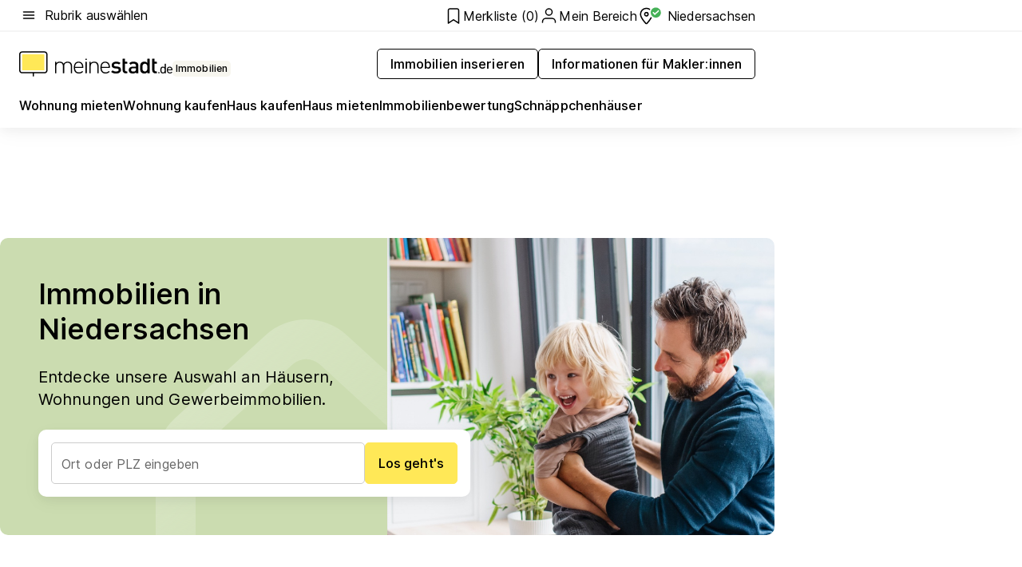

--- FILE ---
content_type: text/html; charset=utf-8
request_url: https://www.meinestadt.de/niedersachsen/immobilien
body_size: 99088
content:
<!DOCTYPE html><html lang="de"><head><meta charset="UTF-8"><meta name="referrer" content="unsafe-url"><meta name="viewport" content="width=device-width, initial-scale=1.0"><meta http-equiv="X-UA-Compatible" content="ie=edge"><title>Immobilien in Niedersachsen kaufen oder mieten | meinestadt.de</title><meta name="description" content="Große Auswahl an Immobilien in Niedersachsen! ✔ Mietwohnungen ✔ Eigentumswohnungen ✔ Häuser ✔ Grundstücke! Ob privat oder Immobilienmakler. Bei uns findest du dein passendes Haus oder Wohnung direkt in der Umgebung! Egal ob mieten oder kaufen – stöbere jetzt durch den Immobilienmarkt in deinem Wunschort."><meta name="robots" content="all"><link rel="canonical" href="https://www.meinestadt.de/niedersachsen/immobilien"><meta property="og:site_name" content="meinestadt.de"><meta property="og:locale" content="de_DE"><meta property="og:type" content="website"><meta property="twitter:site" content="@meinestadt.de"><meta property="twitter:site:id" content="18801608"><meta property="twitter:card" content="summary_large_image"><meta property="fb:app_id" content="1142750435829968"><meta property="fb:pages" content="64154755476"><link rel="dns-prefetch" href="https://image-resize.meinestadt.de"><link rel="dns-prefetch" href="https://cluster-services.meinestadt.de"><link rel="preconnect" href="https://image-resize.meinestadt.de"><link rel="preconnect" href="https://cluster-services.meinestadt.de"><link href="https://cluster-services.meinestadt.de/fonts/v1/inter/fonts.css" rel="stylesheet"><link rel="preload" href="//securepubads.g.doubleclick.net/tag/js/gpt.js" as="script"><style>/*! normalize.css v8.0.1 | MIT License | github.com/necolas/normalize.css */html{line-height:1.15;-webkit-text-size-adjust:100%}body{margin:0}main{display:block}h1{font-size:2em;margin:.67em 0}hr{box-sizing:content-box;height:0;overflow:visible}pre{font-family:monospace,monospace;font-size:1em}a{background-color:transparent}abbr[title]{border-bottom:none;text-decoration:underline;-webkit-text-decoration:underline dotted;text-decoration:underline dotted}b,strong{font-weight:bolder}code,kbd,samp{font-family:monospace,monospace;font-size:1em}small{font-size:80%}sub,sup{font-size:75%;line-height:0;position:relative;vertical-align:baseline}sub{bottom:-.25em}sup{top:-.5em}img{border-style:none}button,input,optgroup,select,textarea{font-family:inherit;font-size:100%;line-height:1.15;margin:0}button,input{overflow:visible}button,select{text-transform:none}[type=button],[type=reset],[type=submit],button{-webkit-appearance:button}[type=button]::-moz-focus-inner,[type=reset]::-moz-focus-inner,[type=submit]::-moz-focus-inner,button::-moz-focus-inner{border-style:none;padding:0}[type=button]:-moz-focusring,[type=reset]:-moz-focusring,[type=submit]:-moz-focusring,button:-moz-focusring{outline:1px dotted ButtonText}fieldset{padding:.35em .75em .625em}legend{box-sizing:border-box;color:inherit;display:table;max-width:100%;padding:0;white-space:normal}progress{vertical-align:baseline}textarea{overflow:auto}[type=checkbox],[type=radio]{box-sizing:border-box;padding:0}[type=number]::-webkit-inner-spin-button,[type=number]::-webkit-outer-spin-button{height:auto}[type=search]{-webkit-appearance:textfield;outline-offset:-2px}[type=search]::-webkit-search-decoration{-webkit-appearance:none}::-webkit-file-upload-button{-webkit-appearance:button;font:inherit}:-webkit-autofill{-webkit-text-fill-color:fieldtext}details{display:block}summary{display:list-item}[hidden],template{display:none}blockquote,body,dd,dl,fieldset,figure,h1,h2,h3,h4,h5,h6,hr,legend,ol,p,pre,ul{margin:0;padding:0}li>ol,li>ul{margin-bottom:0}table{border-collapse:collapse;border-spacing:0}fieldset{border:0;min-width:0}button,input,select{-webkit-appearance:none;-moz-appearance:none;appearance:none;background-color:transparent;border:0;color:#000;font-family:Inter,sans-serif;font-size:14px;letter-spacing:.1px;line-height:22px;margin:0;outline:none!important;padding:0}@media screen and (min-width:375px){button,input,select{font-size:14px;letter-spacing:.1px;line-height:22px}}@media screen and (min-width:1280px){button,input,select{font-size:14px;letter-spacing:.1px;line-height:22px}}button:disabled,input:disabled,select:disabled{opacity:1;-webkit-text-fill-color:currentColor}button[type=submit],input[type=submit],select[type=submit]{font-weight:400}textarea{background-color:transparent;border:0;padding:0;resize:none}html{box-sizing:border-box;font-size:10px;min-height:100%;overflow-y:scroll}html *{box-sizing:inherit}html :after,html :before{box-sizing:inherit;display:block}body{color:#000;font-family:Inter,sans-serif;font-size:14px;letter-spacing:.1px;line-height:22px;position:relative}@media screen and (min-width:375px){body{font-size:14px;letter-spacing:.1px;line-height:22px}}@media screen and (min-width:1280px){body{font-size:14px;letter-spacing:.1px;line-height:22px}}button:disabled,input[type=button]:disabled,input[type=submit]:disabled{cursor:not-allowed}*{-webkit-tap-highlight-color:rgba(0,0,0,0);-moz-tap-highlight-color:transparent}:focus,:hover{outline:none}input:-webkit-autofill,input:-webkit-autofill:active,input:-webkit-autofill:focus,input:-webkit-autofill:hover{-webkit-transition:color 9999s ease-out,background-color 9999s ease-out;-webkit-transition-delay:9999s}a{color:#000;text-decoration:none;text-decoration-line:none}a:active,a:focus,a:hover,a:visited{color:#000;text-decoration:none}h1{font-size:22px;letter-spacing:.1px;line-height:30px}@media screen and (min-width:375px){h1{font-size:26px;letter-spacing:.1px;line-height:34px}}@media screen and (min-width:1280px){h1{font-size:36px;letter-spacing:.1px;line-height:44px}}h2{font-size:20px;letter-spacing:.1px;line-height:28px}@media screen and (min-width:375px){h2{font-size:22px;letter-spacing:.1px;line-height:30px}}@media screen and (min-width:1280px){h2{font-size:28px;letter-spacing:.1px;line-height:36px}}h3{font-size:18px;letter-spacing:.1px;line-height:26px}@media screen and (min-width:375px){h3{font-size:18px;letter-spacing:.1px;line-height:26px}}@media screen and (min-width:1280px){h3{font-size:20px;letter-spacing:.1px;line-height:28px}}h4{font-size:16px;letter-spacing:.1px;line-height:24px}@media screen and (min-width:375px){h4{font-size:16px;letter-spacing:.1px;line-height:24px}}@media screen and (min-width:1280px){h4{font-size:16px;letter-spacing:.1px;line-height:24px}}h5{font-size:14px;letter-spacing:.1px;line-height:22px}@media screen and (min-width:375px){h5{font-size:14px;letter-spacing:.1px;line-height:22px}}@media screen and (min-width:1280px){h5{font-size:14px;letter-spacing:.1px;line-height:22px}}h6{font-size:14px;letter-spacing:.1px;line-height:22px}@media screen and (min-width:375px){h6{font-size:14px;letter-spacing:.1px;line-height:22px}}@media screen and (min-width:1280px){h6{font-size:14px;letter-spacing:.1px;line-height:22px}}html{bottom:0;left:0;overflow-x:hidden;position:relative;right:0;top:0;-webkit-overflow-scrolling:touch}@supports (scrollbar-gutter:stable){html{scrollbar-gutter:stable}}@supports not (scrollbar-gutter:stable){html{overflow-y:scroll}}html.-noScroll{overflow:hidden}html.-noScroll::-webkit-scrollbar{display:none}@supports not (scrollbar-gutter:stable){@media screen and (min-width:768px){html.-noScroll,html.-noScroll .ms-cookie-banner{padding-right:15px}}}html.-noScroll body{height:100%;overflow:hidden;width:100%}form{margin:0}select{-webkit-appearance:none}::-ms-clear{display:none}button:focus{outline:0!important}</style><style>.ms-defaultView{display:grid;grid-template-areas:"smartBanner smartBanner smartBanner" "header header header" "m0 m0 m0" "stage stage stage" ". main ." "footer footer footer";grid-template-rows:auto auto auto auto 1fr auto;min-height:100%;width:100%}@media screen and (min-width:768px){.ms-defaultView{grid-template-areas:"header header header" "header header header" ". p0 ." "stage stage skyRight" "skyLeft main skyRight" "footer footer footer";grid-template-rows:auto auto auto auto 1fr auto}}@media screen and (min-width:1280px){.ms-defaultView{grid-template-areas:"header header header" "header header header" ". p0 ." "stage stage stage" "skyLeft main skyRight" "footer footer footer";grid-template-rows:auto auto auto auto 1fr auto}}.ms-defaultView{grid-template-columns:0 minmax(0,768px) 0}@media screen and (min-width:768px){.ms-defaultView{grid-template-columns:0 768px 1fr}}@media screen and (min-width:1280px){.ms-defaultView{grid-template-columns:1fr 970px minmax(310px,1fr)}}@media screen and (min-width:1440px){.ms-defaultView{grid-template-columns:minmax(160px,1fr) 970px minmax(310px,1fr)}}@media screen and (min-width:1600px){.ms-defaultView{grid-template-columns:minmax(160px,1fr) 1140px minmax(310px,1fr)}}.ms-defaultView__smartBanner{grid-area:smartBanner}.ms-defaultView__header{grid-area:header;margin-bottom:24px}@media screen and (min-width:768px){.ms-defaultView__m0,.ms-defaultView__m9{display:none}}.ms-defaultView__m0{grid-area:m0;padding-bottom:5px;padding-top:5px}.ms-defaultView__p2,.ms-defaultView__p5{display:none;padding-bottom:10px}@media screen and (min-width:768px){.ms-defaultView__p2,.ms-defaultView__p5{display:block}}.ms-defaultView__p2{grid-area:skyRight}.ms-defaultView__p5{grid-area:skyLeft;justify-self:end;padding-right:10px}@media screen and (max-width:1440px){.ms-defaultView__p5{display:none}}.ms-defaultView__p0{display:none;grid-area:p0;justify-content:center}@media screen and (min-width:768px){.ms-defaultView__p0{display:flex}}.ms-defaultView__main{grid-area:main}.ms-defaultView__stage{grid-area:stage;z-index:5}.ms-defaultView__footer{grid-area:footer}.ms-defaultView__linkunits{margin-bottom:30px}.ms-defaultView.-hasStage .ms-defaultView__p2{padding-top:10px}.ms-defaultView.-hasStage .ms-defaultView__header{margin-bottom:0}@media screen and (min-width:1280px){.ms-defaultView.-hasStage .ms-defaultView__header{margin-bottom:24px}.ms-defaultView.-stageWithAds{grid-template-areas:"header header header" "header header header" ". p0 ." "skyLeft stage skyRight" "skyLeft main skyRight" "footer footer footer"}}.ms-header[data-v-3396afb3]{box-shadow:0 4px 12px 0 rgba(0,0,0,.04),0 7px 25px 0 rgba(0,0,0,.04);display:flex;flex-direction:column;position:relative;width:100%}@media screen and (min-width:1280px){.ms-header[data-v-3396afb3]{padding-bottom:8px}.ms-header[data-v-3396afb3]:before{background-color:#f5f5f5;content:"";display:block;height:2px;left:0;position:absolute;top:38px;width:100%;z-index:-1}}.ms-header__lowerSection[data-v-3396afb3],.ms-header__middleSection[data-v-3396afb3],.ms-header__upperSection[data-v-3396afb3]{display:grid;grid-template-areas:". content .";grid-template-columns:0 minmax(0,768px) 0}@media screen and (min-width:768px){.ms-header__lowerSection[data-v-3396afb3],.ms-header__middleSection[data-v-3396afb3],.ms-header__upperSection[data-v-3396afb3]{grid-template-columns:0 768px 1fr}}@media screen and (min-width:1280px){.ms-header__lowerSection[data-v-3396afb3],.ms-header__middleSection[data-v-3396afb3],.ms-header__upperSection[data-v-3396afb3]{grid-template-columns:1fr 970px minmax(310px,1fr)}}@media screen and (min-width:1440px){.ms-header__lowerSection[data-v-3396afb3],.ms-header__middleSection[data-v-3396afb3],.ms-header__upperSection[data-v-3396afb3]{grid-template-columns:minmax(160px,1fr) 970px minmax(310px,1fr)}}@media screen and (min-width:1600px){.ms-header__lowerSection[data-v-3396afb3],.ms-header__middleSection[data-v-3396afb3],.ms-header__upperSection[data-v-3396afb3]{grid-template-columns:minmax(160px,1fr) 1140px minmax(310px,1fr)}}@media screen and (min-width:1280px){.ms-header__middleSection[data-v-3396afb3]{background-color:#f7f6ef}}.ms-header__lowerSectionContent[data-v-3396afb3],.ms-header__middleSectionContent[data-v-3396afb3],.ms-header__upperSectionContent[data-v-3396afb3]{display:grid;grid-area:content}@media screen and (min-width:1280px){.ms-header__lowerSectionContent[data-v-3396afb3],.ms-header__middleSectionContent[data-v-3396afb3],.ms-header__upperSectionContent[data-v-3396afb3]{padding-left:24px;padding-right:24px}}.ms-header__upperSectionContent[data-v-3396afb3]{grid-template-areas:"burgerMenuBtn logo .";grid-template-columns:1fr 1fr 1fr}@media screen and (min-width:1280px){.ms-header__upperSectionContent[data-v-3396afb3]{font-size:16px;grid-template-areas:"burgerMenuBtn .";grid-template-columns:1fr auto;height:40px;letter-spacing:.1px;line-height:24px}}@media screen and (min-width:1280px) and (min-width:375px){.ms-header__upperSectionContent[data-v-3396afb3]{font-size:16px;letter-spacing:.1px;line-height:24px}}@media screen and (min-width:1280px) and (min-width:1280px){.ms-header__upperSectionContent[data-v-3396afb3]{font-size:16px;letter-spacing:.1px;line-height:24px}}.ms-header__middleSectionContent[data-v-3396afb3]{grid-template-areas:"relocation";grid-template-columns:1fr}@media screen and (min-width:1280px){.ms-header__lowerSectionContent[data-v-3396afb3]{grid-template-areas:"logo          linkArea" "nav           nav";grid-template-columns:auto 1fr}}.ms-header__metaActions[data-v-3396afb3]{align-items:center;display:flex;gap:24px;justify-content:center;justify-self:end}@media screen and (min-width:768px){.ms-header__metaActions[data-v-3396afb3]{justify-content:flex-end}}.ms-header__burgerMenu[data-v-3396afb3]{grid-area:burgerMenuBtn}.ms-header__linkArea[data-v-3396afb3]{grid-area:linkArea}.ms-header__logo[data-v-3396afb3]{grid-area:logo}.ms-header__navBar[data-v-3396afb3]{grid-area:nav}.ms-header__relocation[data-v-3396afb3]{background-color:#f7f6ef;border-radius:10px;grid-area:relocation;margin-bottom:16px;margin-left:16px;margin-right:16px}@media screen and (min-width:1280px){.ms-header__relocation[data-v-3396afb3]{border-radius:none;margin:0}}.ms-header__bookmark[data-v-3396afb3],.ms-header__login[data-v-3396afb3]{align-self:center;justify-self:end}.ms-header__relocationToggle[data-v-3396afb3]{align-self:center;justify-self:center}@media screen and (min-width:1280px){.ms-header__relocationToggle[data-v-3396afb3]{justify-self:end}}.ms-header.-noBorderTop[data-v-3396afb3]:before{content:none}.ms-header.-noBorderBottom[data-v-3396afb3]{border-bottom:0;margin-bottom:0}.ms-smartBanner[data-v-41f22f7c]{align-items:center;background-color:#333;color:#fff;display:flex;min-height:80px;padding:10px;position:relative}.ms-smartBanner__closeBtn[data-v-41f22f7c]{align-self:center;cursor:pointer;display:block;height:14px;width:14px}.ms-smartBanner__closeBtn[data-v-41f22f7c],.ms-smartBanner__cta[data-v-41f22f7c],.ms-smartBanner__logo[data-v-41f22f7c]{cursor:pointer}.ms-smartBanner__logo[data-v-41f22f7c]{border-radius:13px;display:block;height:50px;margin-left:5px;width:50px}@media screen and (min-width:375px){.ms-smartBanner__logo[data-v-41f22f7c]{height:60px;margin-left:10px;width:60px}}.ms-smartBanner__description[data-v-41f22f7c],.ms-smartBanner__name[data-v-41f22f7c],.ms-smartBanner__rating[data-v-41f22f7c]{font-size:12px;letter-spacing:.1px;line-height:20px}@media screen and (min-width:375px){.ms-smartBanner__description[data-v-41f22f7c],.ms-smartBanner__name[data-v-41f22f7c],.ms-smartBanner__rating[data-v-41f22f7c]{font-size:12px;letter-spacing:.1px;line-height:20px}}@media screen and (min-width:1280px){.ms-smartBanner__description[data-v-41f22f7c],.ms-smartBanner__name[data-v-41f22f7c],.ms-smartBanner__rating[data-v-41f22f7c]{font-size:12px;letter-spacing:.1px;line-height:20px}}.ms-smartBanner__name[data-v-41f22f7c]{font-weight:525}.ms-smartBanner__rating[data-v-41f22f7c]{margin-top:auto}.ms-smartBanner__cta[data-v-41f22f7c]{border:1px solid #fff;border-radius:3px;bottom:10px;box-sizing:border-box;font-size:14px;letter-spacing:.1px;line-height:22px;padding:5px 10px;position:absolute;right:10px;-webkit-user-select:none;-moz-user-select:none;user-select:none}@media screen and (min-width:375px){.ms-smartBanner__cta[data-v-41f22f7c]{font-size:14px;letter-spacing:.1px;line-height:22px}}@media screen and (min-width:1280px){.ms-smartBanner__cta[data-v-41f22f7c]{font-size:14px;letter-spacing:.1px;line-height:22px}}@media screen and (min-width:375px){.ms-smartBanner__cta[data-v-41f22f7c]{padding:5px 15px}}.ms-smartBanner__cta[data-v-41f22f7c],.ms-smartBanner__cta[data-v-41f22f7c]:visited{color:#fff}.ms-smartBanner__cta[data-v-41f22f7c]:active,.ms-smartBanner__cta[data-v-41f22f7c]:hover{background-color:#fff;border-color:#333;color:#333}.ms-smartBanner__textWrapper[data-v-41f22f7c]{display:flex;flex-direction:column;height:100%;margin-left:5px}@media screen and (min-width:375px){.ms-smartBanner__textWrapper[data-v-41f22f7c]{margin-left:10px}}.ms-smartBanner__star[data-v-41f22f7c]{display:inline;fill:#fc0;height:1em;width:1em}.ms-smartBanner__star+.ms-smartBanner__star[data-v-41f22f7c]{margin-left:1px}.ms-smartBanner__star.-empty[data-v-41f22f7c]{color:#fff}.ms-adPlace[data-v-7a86a1e5]{display:flex;justify-content:center;position:relative}.ms-adPlace__placement[data-v-7a86a1e5]{max-width:100%}.ms-adPlace.-p0[data-v-7a86a1e5]{padding-bottom:5px}.ms-adPlace.-p2[data-v-7a86a1e5]{justify-content:flex-start;padding-left:10px}.ms-adPlace.-p3[data-v-7a86a1e5],.ms-adPlace.-p4[data-v-7a86a1e5]{display:none;margin-bottom:20px;text-align:center;width:300px}@media screen and (min-width:768px){.ms-adPlace.-p3[data-v-7a86a1e5],.ms-adPlace.-p4[data-v-7a86a1e5]{display:block}}.ms-adPlace.-m0[data-v-7a86a1e5]{width:100%}.ms-adPlace.-m9[data-v-7a86a1e5]{position:fixed;top:0;z-index:7000000}.ms-adPlace.-m0sticky[data-v-7a86a1e5]{left:0;position:fixed;top:0;z-index:4000000}.ms-adPlace.-p2[data-v-7a86a1e5],.ms-adPlace.-sticky[data-v-7a86a1e5]{position:sticky;top:10px}.ms-adPlace.-c1[data-v-7a86a1e5],.ms-adPlace.-c2[data-v-7a86a1e5],.ms-adPlace.-c3[data-v-7a86a1e5]{align-items:center;display:flex;height:auto;justify-content:center;margin-left:-20px;margin-right:-20px;text-align:center}.ms-adPlace.-m1[data-v-7a86a1e5]:not(.-disturber),.ms-adPlace.-m2[data-v-7a86a1e5]:not(.-disturber),.ms-adPlace.-m3[data-v-7a86a1e5]:not(.-disturber),.ms-adPlace.-m4[data-v-7a86a1e5]:not(.-disturber),.ms-adPlace.-m5[data-v-7a86a1e5]:not(.-disturber),.ms-adPlace.-m6[data-v-7a86a1e5]:not(.-disturber),.ms-adPlace.-m7[data-v-7a86a1e5]:not(.-disturber),.ms-adPlace.-mx[data-v-7a86a1e5]:not(.-disturber),.ms-adPlace.-n0[data-v-7a86a1e5]:not(.-disturber),.ms-adPlace.-n1[data-v-7a86a1e5]:not(.-disturber),.ms-adPlace.-n2[data-v-7a86a1e5]:not(.-disturber),.ms-adPlace.-n3[data-v-7a86a1e5]:not(.-disturber),.ms-adPlace.-n4[data-v-7a86a1e5]:not(.-disturber),.ms-adPlace.-n5[data-v-7a86a1e5]:not(.-disturber){margin-bottom:20px}@media screen and (min-width:768px){.ms-adPlace.-mobile[data-v-7a86a1e5]{display:none}}.ms-adPlace.-desktop[data-v-7a86a1e5]{display:none}@media screen and (min-width:768px){.ms-adPlace.-desktop[data-v-7a86a1e5]{display:flex}}@charset "UTF-8";.dot[data-v-342a9404]:before{color:#ff5151;content:"●";font-size:18px;position:absolute;right:0;top:-6px}.ms-headerLogo__extraText--truncated[data-v-d9ea6298]{overflow:hidden;text-overflow:ellipsis;white-space:nowrap}.ms-headerLogo[data-v-d9ea6298]{display:flex;height:100%;justify-content:center;width:100%}@media screen and (min-width:1280px){.ms-headerLogo[data-v-d9ea6298]{height:auto;justify-content:flex-start;width:auto}}.ms-headerLogo__slogan[data-v-d9ea6298]{align-items:center;display:flex;flex-direction:column;padding-bottom:16px;padding-top:8px;position:relative}@media screen and (min-width:1280px){.ms-headerLogo__slogan[data-v-d9ea6298]{align-items:center;flex-direction:row;gap:8px;height:32px;justify-content:flex-start;margin:24px 0;padding-bottom:0;padding-top:0;position:relative}}.ms-headerLogo__svg[data-v-d9ea6298]{height:29px;max-width:174px;min-width:174px;width:174px}@media screen and (min-width:1280px){.ms-headerLogo__svg[data-v-d9ea6298]{height:100%;max-width:192px;width:192px}}.ms-headerLogo__channelLabel[data-v-d9ea6298]{align-self:flex-end;background-color:#f7f6ef;border-radius:5px;font-size:12px;font-weight:525;letter-spacing:.1px;line-height:20px;padding:1px 2px;-webkit-user-select:none;-moz-user-select:none;user-select:none}@media screen and (min-width:375px){.ms-headerLogo__channelLabel[data-v-d9ea6298]{font-size:12px;letter-spacing:.1px;line-height:20px}}@media screen and (min-width:1280px){.ms-headerLogo__channelLabel[data-v-d9ea6298]{align-self:center;font-size:12px;letter-spacing:.1px;line-height:20px;margin-top:auto;padding:0 4px;position:relative;right:auto;top:auto}}.ms-headerLogo__extraText[data-v-d9ea6298]{font-size:12px;letter-spacing:.1px;line-height:20px;margin-left:47px;margin-top:5px}@media screen and (min-width:375px){.ms-headerLogo__extraText[data-v-d9ea6298]{font-size:12px;letter-spacing:.1px;line-height:20px}}@media screen and (min-width:1280px){.ms-headerLogo__extraText[data-v-d9ea6298]{font-size:12px;letter-spacing:.1px;line-height:20px}}.ms-headerLogo__extraText--truncated[data-v-d9ea6298]{width:170px}.ms-headerLogo.-noLabel .ms-headerLogo__slogan[data-v-d9ea6298]{height:76px;justify-content:center;padding-bottom:0;padding-top:0}.ms-navBar[data-v-d1b54ae8],.ms-navBar__items[data-v-d1b54ae8]{max-width:100%;width:100%}.ms-navBar__items[data-v-d1b54ae8]{display:flex;flex-direction:row;gap:16px}@media screen and (min-width:1280px){.ms-navBar__items[data-v-d1b54ae8]{gap:32px}}.ms-navBar__item[data-v-d1b54ae8]{list-style:none;position:relative}.ms-navBar__item.-hidden[data-v-d1b54ae8]{opacity:0;pointer-events:none}.ms-navBar__itemLink[data-v-d1b54ae8]{color:#000;cursor:pointer;display:block;font-size:16px;font-weight:525;letter-spacing:.1px;line-height:24px;padding-bottom:8px}@media screen and (min-width:375px){.ms-navBar__itemLink[data-v-d1b54ae8]{font-size:16px;letter-spacing:.1px;line-height:24px}}@media screen and (min-width:1280px){.ms-navBar__itemLink[data-v-d1b54ae8]{font-size:16px;letter-spacing:.1px;line-height:24px}}.ms-navBar__itemLink[data-v-d1b54ae8]:after{border-radius:4px;bottom:0;content:"";height:4px;left:0;position:absolute;transform:scaleX(0);transform-origin:center;transition-duration:.3s;transition-property:background-color,transform;transition-timing-function:cubic-bezier(.4,0,.2,1);width:100%}.ms-navBar__itemLink.-active[data-v-d1b54ae8]:after,.ms-navBar__itemLink[data-v-d1b54ae8]:hover:after{background-color:#ffe857;transform:scaleX(1)}.ms-navBar__itemLink[data-v-d1b54ae8]:active:after{background-color:#fc0;transform:scaleX(1.1)}.ms-navBar__itemLink.-currentChannel[data-v-d1b54ae8]{pointer-events:none}.ms-navBar__itemLink.-currentChannel[data-v-d1b54ae8]:after{background-image:linear-gradient(#ffe857,#ffe857);background-size:100% 4px;border-radius:2px}.ms-navBar__itemLink.-hideHighlighting[data-v-d1b54ae8]:after{background-image:linear-gradient(180deg,#f5f5f5,#f5f5f5);background-size:0 4px}.ms-navBar__itemLink.-noPaddingRight[data-v-d1b54ae8]:hover:after{width:100%}.ms-navBar__itemLink.-noPaddingRight[data-v-d1b54ae8]:active:after{left:-4px;width:calc(100% + 8px)}.ms-navBar__itemLink.-noPaddingRight .ms-navBar__itemLinkText[data-v-d1b54ae8]{padding-right:5px;white-space:nowrap}.ms-navBar__itemLinkText[data-v-d1b54ae8]{white-space:nowrap}.ms-offcanvasNav[data-v-47fe3c3d]{position:relative;z-index:6000020}.ms-offcanvasNav[data-v-47fe3c3d]:before{background-color:#333;bottom:0;content:"";height:100vh;left:0;opacity:0;pointer-events:none;position:fixed;top:0;transition-duration:.3s;transition-property:opacity,-webkit-backdrop-filter;transition-property:backdrop-filter,opacity;transition-property:backdrop-filter,opacity,-webkit-backdrop-filter;transition-timing-function:cubic-bezier(.4,0,.2,1);width:100vw;will-change:backdrop-filter}@supports ((-webkit-backdrop-filter:blur()) or (backdrop-filter:blur())){.ms-offcanvasNav[data-v-47fe3c3d]:before{-webkit-backdrop-filter:blur(0);backdrop-filter:blur(0)}}.ms-offcanvasNav[data-v-47fe3c3d]:before{z-index:-1}.ms-offcanvasNav.-open .ms-offcanvasNav__drawer[data-v-47fe3c3d]{transform:translateX(0)}.ms-offcanvasNav.-open[data-v-47fe3c3d]:before{cursor:pointer;opacity:.75;pointer-events:all}@supports ((-webkit-backdrop-filter:blur()) or (backdrop-filter:blur())){.ms-offcanvasNav.-open[data-v-47fe3c3d]:before{-webkit-backdrop-filter:blur(1px);backdrop-filter:blur(1px)}}.ms-offcanvasNav__drawer[data-v-47fe3c3d]{background-color:#fff;bottom:0;display:flex;flex-direction:column;left:0;position:fixed;right:0;top:0;transform:translateX(-100%);transition:transform .3s cubic-bezier(.4,0,.2,1);width:100vw;z-index:0}@media screen and (min-width:768px){.ms-offcanvasNav__drawer[data-v-47fe3c3d]{width:320px}}.ms-offcanvasNav__layerWrapper[data-v-47fe3c3d]{display:flex;flex-grow:1;min-width:100%;overflow:hidden;position:relative;z-index:5}.ms-offcanvasNav__level0[data-v-47fe3c3d],.ms-offcanvasNav__level1[data-v-47fe3c3d]{bottom:0;display:flex;flex-direction:column;left:0;overflow:hidden;position:absolute;right:0;top:0;transition:transform .3s cubic-bezier(.4,0,.2,1)}.ms-offcanvasNav__level0[data-v-47fe3c3d]{transform:translateX(0)}.ms-offcanvasNav__level0.-open[data-v-47fe3c3d]{transform:translateX(-100%)}.ms-offcanvasNav__level1[data-v-47fe3c3d]{transform:translateX(100%)}.ms-offcanvasNav__level1.-open[data-v-47fe3c3d]{transform:translateX(0)}.ms-offcanvasNav__nav[data-v-47fe3c3d]{align-items:center;background-color:#fff;display:flex;justify-content:space-between;padding-left:32px;padding-right:32px;padding-top:32px;width:100%}.ms-offcanvasNav__icon[data-v-47fe3c3d]{height:24px;width:24px}.ms-offcanvasNav__backBtn[data-v-47fe3c3d],.ms-offcanvasNav__closeBtn[data-v-47fe3c3d]{align-items:center;cursor:pointer;display:flex;height:100%}.ms-offcanvasNav__backBtn+.ms-offcanvasNav__backBtn[data-v-47fe3c3d],.ms-offcanvasNav__backBtn+.ms-offcanvasNav__closeBtn[data-v-47fe3c3d],.ms-offcanvasNav__closeBtn+.ms-offcanvasNav__backBtn[data-v-47fe3c3d],.ms-offcanvasNav__closeBtn+.ms-offcanvasNav__closeBtn[data-v-47fe3c3d]{margin-left:auto}.ms-offcanvasNav__backBtn.-noPointer[data-v-47fe3c3d],.ms-offcanvasNav__closeBtn.-noPointer[data-v-47fe3c3d]{cursor:auto}.ms-offcanvasNav__headline[data-v-47fe3c3d],.ms-offcanvasNav__link[data-v-47fe3c3d]{flex-shrink:0}.ms-offcanvasNav__headline[data-v-47fe3c3d]{align-items:center;display:flex;flex-direction:column;font-size:18px;font-weight:525;letter-spacing:.1px;line-height:26px;padding-bottom:48px;padding-top:24px;text-align:center}@media screen and (min-width:375px){.ms-offcanvasNav__headline[data-v-47fe3c3d]{font-size:18px;letter-spacing:.1px;line-height:26px}}@media screen and (min-width:1280px){.ms-offcanvasNav__headline[data-v-47fe3c3d]{font-size:20px;letter-spacing:.1px;line-height:28px}}.ms-offcanvasNav__link[data-v-47fe3c3d]{align-items:center;cursor:pointer;display:flex;font-size:16px;font-weight:525;height:50px;justify-content:space-between;letter-spacing:.1px;line-height:24px;padding-left:32px;padding-right:32px;position:relative;width:100%}@media screen and (min-width:375px){.ms-offcanvasNav__link[data-v-47fe3c3d]{font-size:16px;letter-spacing:.1px;line-height:24px}}@media screen and (min-width:1280px){.ms-offcanvasNav__link[data-v-47fe3c3d]{font-size:16px;letter-spacing:.1px;line-height:24px}}.ms-offcanvasNav__link[data-v-47fe3c3d]:after{border-radius:2px;bottom:0;content:"";left:0;position:absolute;top:0;width:5px}.ms-offcanvasNav__link[data-v-47fe3c3d]:hover:after{background-color:#f1ede0}.ms-offcanvasNav__link.-active[data-v-47fe3c3d]{font-weight:525}.ms-offcanvasNav__link.-active[data-v-47fe3c3d]:after{background-color:#ffda00}.ms-offcanvasNav__body[data-v-47fe3c3d]{flex-shrink:1;overflow-y:auto;-webkit-overflow-scrolling:touch}.ms-offcanvasNav__btnArea[data-v-47fe3c3d]{box-shadow:0 4px 12px 0 rgba(0,0,0,.04),0 7px 25px 0 rgba(0,0,0,.04);display:flex;flex-direction:column;flex-shrink:0;gap:8px;justify-self:flex-end;margin-top:auto;padding:32px}.ms-offcanvasNav__cta[data-v-47fe3c3d]{align-items:center;background-color:#ffda00;display:flex;flex-grow:1;justify-content:center;min-height:50px;min-width:50%;padding-left:5px;padding-right:5px;text-align:center}.ms-offcanvasNav__cta.-secondary[data-v-47fe3c3d]{background:#fff}.ms-offcanvasNav__channelIcon[data-v-47fe3c3d]{background-color:#fbfaf7;border-radius:50%;margin-bottom:8px}.cs-bookmark-icon[data-v-3aada5eb]{display:block;position:relative}.cs-bookmark-icon[data-v-3aada5eb]:after{background-color:#f14165;border:2px solid #fff;border-radius:50%;content:"";height:10px;opacity:0;position:absolute;right:1px;top:1px;transition:opacity .2s cubic-bezier(.4,0,.2,1);width:10px}.cs-bookmark-icon__icon[data-v-3aada5eb]{height:24px;width:24px}.cs-bookmark-icon.-hasDot[data-v-3aada5eb]:after{opacity:1}.ms-textLink.-truncated .ms-textLink__textWrapper[data-v-38ea909b],.ms-textLink__suffix[data-v-38ea909b]{overflow:hidden;text-overflow:ellipsis;white-space:nowrap}.ms-textLink[data-v-38ea909b]{align-items:flex-start;cursor:pointer;display:flex}.ms-textLink .ms-textLink__text[data-v-38ea909b]{background-image:linear-gradient(#fc0,#fc0);background-position:50% 100%;background-repeat:no-repeat;background-size:0 2px;transition:background-size .3s ease-in}.ms-textLink:focus .ms-textLink__text[data-v-38ea909b],.ms-textLink:hover .ms-textLink__text[data-v-38ea909b]{background-size:100% 2px}.ms-textLink:active .ms-textLink__text[data-v-38ea909b]{background-image:linear-gradient(#fc0,#fc0);background-size:100% 2px}.ms-textLink__svg[data-v-38ea909b]{color:#fc0;display:inline-block;height:22px;margin-right:5px;min-width:12px;width:12px}@media screen and (min-width:768px){.ms-textLink__svg[data-v-38ea909b]{height:22px}}.ms-textLink.-copylink[data-v-38ea909b]{color:inherit;display:inline-block;font-size:inherit;font-weight:inherit}.ms-textLink.-copylink .ms-textLink__text[data-v-38ea909b]{background-image:linear-gradient(#fc0,#fc0);background-position:50% 100%;background-repeat:no-repeat;background-size:80% 2px;transition:background-size .3s ease-in}.ms-textLink.-copylink:focus .ms-textLink__text[data-v-38ea909b],.ms-textLink.-copylink:hover .ms-textLink__text[data-v-38ea909b]{background-size:100% 2px}.ms-textLink.-copylink:active .ms-textLink__text[data-v-38ea909b]{background-image:linear-gradient(#333,#333);background-size:100% 2px}.ms-textLink.-hyphens[data-v-38ea909b]{-webkit-hyphens:auto;hyphens:auto;word-break:normal}.ms-textLink.-anchorLink[data-v-38ea909b]{display:inline}.ms-textLink.-clickArea[data-v-38ea909b]:after{bottom:0;content:"";left:0;position:absolute;right:0;top:0}.ms-textLink__suffix[data-v-38ea909b]{color:#999;margin-left:5px}.ms-button[data-v-0cd7eb0c]{background-color:#ffda00;border:1px solid #ffda00;border-radius:3px;cursor:pointer;display:inline-block;height:50px;max-height:50px;min-height:50px;padding-left:30px;padding-right:30px;position:relative;transition-duration:.3s;transition-property:color,background-color,border-color;transition-timing-function:cubic-bezier(.4,0,.2,1);-webkit-user-select:none;-moz-user-select:none;user-select:none}.ms-button[data-v-0cd7eb0c]:active,.ms-button[data-v-0cd7eb0c]:focus,.ms-button[data-v-0cd7eb0c]:hover{background-color:#feba2e;border-color:#feba2e}.ms-button[data-v-0cd7eb0c]:disabled{background-color:#fced96;border-color:#fced96;color:#999;cursor:not-allowed}.ms-button[data-v-0cd7eb0c]:active:not(:disabled){transform:translateY(2px)}.ms-button__flexWrapper[data-v-0cd7eb0c]{align-items:center;display:flex;height:100%;justify-content:center}.ms-button__icon[data-v-0cd7eb0c]{height:25px;margin-right:10px;width:25px}.ms-button__loader[data-v-0cd7eb0c]{display:none;left:50%;position:absolute;top:50%;transform:translate(-50%,-50%)}.ms-button.-secondary[data-v-0cd7eb0c]{background-color:#f5f5f5;border-color:#ccc}.ms-button.-secondary[data-v-0cd7eb0c]:active,.ms-button.-secondary[data-v-0cd7eb0c]:focus,.ms-button.-secondary[data-v-0cd7eb0c]:hover{background-color:#ccc}.ms-button.-secondary[data-v-0cd7eb0c]:disabled{background-color:#f5f5f5}.ms-button.-inverted[data-v-0cd7eb0c]{background-color:transparent;border-color:#fff;color:#fff}.ms-button.-inverted[data-v-0cd7eb0c]:active,.ms-button.-inverted[data-v-0cd7eb0c]:focus,.ms-button.-inverted[data-v-0cd7eb0c]:hover{background-color:#fff;color:#333}.ms-button.-inverted[data-v-0cd7eb0c]:disabled{background-color:#f5f5f5}.ms-button.-small[data-v-0cd7eb0c]{height:30px;max-height:30px;min-height:30px}.ms-button.-noTextWrap[data-v-0cd7eb0c]{white-space:nowrap}.ms-button.-square[data-v-0cd7eb0c]{padding:0;width:50px}.ms-button.-loading .ms-button__flexWrapper[data-v-0cd7eb0c]{visibility:hidden}.ms-button.-loading .ms-button__loader[data-v-0cd7eb0c]{display:block}.cs-autocomplete-dropdown__wrapper[data-v-f6b38de5]{align-items:flex-end;border-radius:5px;border-style:solid;border-width:1px;display:flex;height:52px;padding:5px 12px;position:relative;--tw-border-opacity:1;border-color:rgb(204 204 204/var(--tw-border-opacity));transition-duration:.2s;transition-property:all;transition-timing-function:cubic-bezier(.4,0,.2,1)}.cs-autocomplete-dropdown__wrapper[data-v-f6b38de5]:hover{box-shadow:0 0 0 4px #f1ede0}.cs-autocomplete-dropdown__input[data-v-f6b38de5]{flex-grow:1;overflow:hidden;text-overflow:ellipsis;white-space:nowrap;width:100%}.cs-autocomplete-dropdown__label[data-v-f6b38de5]{left:12px;max-width:calc(100% - 24px);overflow:hidden;position:absolute;text-overflow:ellipsis;top:5px;transform:translateY(9px);white-space:nowrap;--tw-text-opacity:1;color:rgb(102 102 102/var(--tw-text-opacity));transition-duration:.2s;transition-property:all;transition-timing-function:cubic-bezier(.4,0,.2,1)}@media screen and (min-width:768px){.cs-autocomplete-dropdown__label[data-v-f6b38de5]{transform:translateY(9px)}}.cs-autocomplete-dropdown.-filled .cs-autocomplete-dropdown__label[data-v-f6b38de5],.cs-autocomplete-dropdown.-focus .cs-autocomplete-dropdown__label[data-v-f6b38de5]{font-size:12px;letter-spacing:.1px;line-height:20px;transform:translateY(0)}@media screen and (min-width:375px){.cs-autocomplete-dropdown.-filled .cs-autocomplete-dropdown__label[data-v-f6b38de5],.cs-autocomplete-dropdown.-focus .cs-autocomplete-dropdown__label[data-v-f6b38de5]{font-size:12px;letter-spacing:.1px;line-height:20px}}@media screen and (min-width:1280px){.cs-autocomplete-dropdown.-filled .cs-autocomplete-dropdown__label[data-v-f6b38de5],.cs-autocomplete-dropdown.-focus .cs-autocomplete-dropdown__label[data-v-f6b38de5]{font-size:12px;letter-spacing:.1px;line-height:20px}}.cs-autocomplete-dropdown.-focus .cs-autocomplete-dropdown__wrapper[data-v-f6b38de5]{box-shadow:0 0 0 4px #fff3ab;--tw-border-opacity:1;border-color:rgb(255 211 29/var(--tw-border-opacity))}.cs-autocomplete-dropdown.-error .cs-autocomplete-dropdown__input[data-v-f6b38de5]{width:calc(100% - 52px)}.cs-autocomplete-dropdown.-error .cs-autocomplete-dropdown__wrapper[data-v-f6b38de5]{box-shadow:0 0 0 4px #fccfd8;--tw-border-opacity:1;border-color:rgb(241 65 101/var(--tw-border-opacity))}.cs-autocomplete-dropdown.-error .cs-autocomplete-dropdown__label[data-v-f6b38de5],.cs-autocomplete-dropdown.-error .cs-autocomplete-dropdown__wrapper[data-v-f6b38de5]{--tw-text-opacity:1;color:rgb(241 65 101/var(--tw-text-opacity))}.cs-autocomplete-dropdown.-inactive[data-v-f6b38de5]{cursor:not-allowed}.cs-autocomplete-dropdown.-inactive .cs-autocomplete-dropdown__input[data-v-f6b38de5]{cursor:not-allowed;width:calc(100% - 52px)}.cs-autocomplete-dropdown.-inactive .cs-autocomplete-dropdown__wrapper[data-v-f6b38de5]{box-shadow:none;--tw-border-opacity:1;border-color:rgb(229 229 229/var(--tw-border-opacity))}.cs-autocomplete-dropdown.-inactive .cs-autocomplete-dropdown__label[data-v-f6b38de5],.cs-autocomplete-dropdown.-inactive .cs-autocomplete-dropdown__wrapper[data-v-f6b38de5]{--tw-text-opacity:1;color:rgb(204 204 204/var(--tw-text-opacity))}.mt-12[data-v-f6b38de5]{margin-top:12px}.ms-stars-rating__star[data-v-2cac27f2]{height:1em;width:1em}.ms-stars-rating__star+.ms-stars-rating__star[data-v-2cac27f2]{margin-left:1px}.cs-modal[data-v-c7199f53]{align-items:flex-end;background-color:rgba(0,0,0,.5);display:flex;inset:0;justify-content:center;padding-top:16px;position:fixed;transition:opacity .3s cubic-bezier(.4,0,.2,1);z-index:6000025}@media screen and (min-width:768px){.cs-modal[data-v-c7199f53]{align-items:center;padding-bottom:64px;padding-top:64px}.cs-modal.-fullscreen[data-v-c7199f53]{padding-bottom:0}}@media screen and (min-width:1280px){.cs-modal.-fullscreen[data-v-c7199f53]{padding-top:24px}}.cs-modal.-fullscreen .cs-modal__dialog[data-v-c7199f53]{height:100%;max-height:none;width:100%}.cs-modal__dialog[data-v-c7199f53]{border-top-left-radius:10px;border-top-right-radius:10px;display:flex;flex-direction:column;max-height:100%;overflow:hidden;width:100%}@media screen and (min-width:768px){.cs-modal__dialog[data-v-c7199f53]{border-bottom-left-radius:10px;border-bottom-right-radius:10px;box-shadow:0 4px 12px 0 rgba(0,0,0,.04),0 7px 25px 0 rgba(0,0,0,.04);width:632px}}.cs-modal__head[data-v-c7199f53]{align-items:center;border-top-left-radius:10px;border-top-right-radius:10px;box-shadow:0 4px 12px 0 rgba(0,0,0,.04),0 7px 25px 0 rgba(0,0,0,.04);display:grid;grid-template-areas:"close title .";grid-template-columns:24px 1fr 24px;padding:16px}.cs-modal__close[data-v-c7199f53]{height:24px;width:24px}.cs-modal__title[data-v-c7199f53]{font-size:16px;font-weight:525;letter-spacing:.1px;line-height:24px;text-align:center}@media screen and (min-width:375px){.cs-modal__title[data-v-c7199f53]{font-size:16px;letter-spacing:.1px;line-height:24px}}@media screen and (min-width:1280px){.cs-modal__title[data-v-c7199f53]{font-size:16px;letter-spacing:.1px;line-height:24px}}.cs-modal__body[data-v-c7199f53]{height:100%;overflow-x:hidden;overflow-y:auto;padding:16px;width:100%}@media screen and (min-width:768px){.cs-modal__body[data-v-c7199f53]{padding:24px}}.cs-modal__footer[data-v-c7199f53]{background-color:#fff;box-shadow:0 4px 12px 0 rgba(0,0,0,.04),0 7px 25px 0 rgba(0,0,0,.04);display:flex;gap:16px;padding:16px}@media screen and (min-width:375px){.cs-modal__footer[data-v-c7199f53]{padding-left:24px;padding-right:24px}}@media screen and (min-width:768px){.cs-modal__footer[data-v-c7199f53]{justify-content:flex-end}}.cs-modal__footer.-two[data-v-c7199f53]{display:grid;grid-template-columns:1fr}@media screen and (min-width:375px){.cs-modal__footer.-two[data-v-c7199f53]{grid-template-columns:1fr 1fr;justify-content:unset}}.cs-modal__button[data-v-c7199f53]{width:100%}@media screen and (min-width:768px){.cs-modal__button[data-v-c7199f53]{width:auto}}.dialog-enter-from[data-v-c7199f53],.dialog-leave-to[data-v-c7199f53]{opacity:0;transform:translateY(100vh)}.dialog-enter-active[data-v-c7199f53],.dialog-leave-active[data-v-c7199f53]{transition:opacity .3s cubic-bezier(.4,0,.2,1),transform .3s cubic-bezier(.4,0,.2,1)}.disabled-text[data-v-3100b0ad]{color:#ccc;-webkit-text-fill-color:#ccc}.ms-clickArea[data-v-0a2bb1bc],.ms-clickArea[data-v-0a2bb1bc]:focus,.ms-clickArea[data-v-0a2bb1bc]:hover,.ms-clickArea[data-v-0a2bb1bc]:visited{color:inherit}.ms-clickArea[data-v-0a2bb1bc]:after{bottom:0;content:"";display:block;left:0;position:absolute;right:0;top:0;z-index:10}.m-article[data-v-af5ae41a]{margin-bottom:40px;min-height:1px}.m-article__content[data-v-af5ae41a]{margin-bottom:20px;width:100%}@media screen and (min-width:1280px){.m-article__content[data-v-af5ae41a]{width:85%}}.m-article__headline[data-v-af5ae41a]{margin-bottom:10px}.m-article__paragraph[data-v-af5ae41a]{font-size:14px;letter-spacing:.1px;line-height:22px}@media screen and (min-width:375px){.m-article__paragraph[data-v-af5ae41a]{font-size:14px;letter-spacing:.1px;line-height:22px}}@media screen and (min-width:1280px){.m-article__paragraph[data-v-af5ae41a]{font-size:14px;letter-spacing:.1px;line-height:22px}}.m-article__paragraph+.m-article__paragraph[data-v-af5ae41a]{margin-top:10px}.m-article__qq[data-v-af5ae41a]{margin-bottom:40px;margin-top:40px}@media screen and (min-width:1280px){.m-article__qq.-restrict[data-v-af5ae41a]{width:85%}}.m-article__extendedImage[data-v-af5ae41a]{margin-bottom:5px}@media screen and (min-width:768px){.m-article__extendedImage[data-v-af5ae41a]{max-width:220px}.m-article__extendedImage.-big[data-v-af5ae41a]{max-width:320px}.m-article__extendedImage.-left[data-v-af5ae41a]{float:left;margin-right:20px}.m-article__extendedImage.-right[data-v-af5ae41a]{float:right;margin-left:20px}}.m-article.-border[data-v-af5ae41a]{border:1px solid #e5e5e5;border-radius:3px;padding:20px 20px 10px}.m-article.-fullWidth .m-article__content[data-v-af5ae41a]{width:100%}.m-article-paragraph[data-v-7810680f]{margin-bottom:40px;min-height:1px}.m-article-paragraph__content[data-v-7810680f]{margin-bottom:20px;width:100%}@media screen and (min-width:1280px){.m-article-paragraph__content[data-v-7810680f]{width:85%}}.m-article-paragraph__headline[data-v-7810680f]{margin-bottom:10px}.m-article-paragraph__paragraph[data-v-7810680f]{font-size:14px;letter-spacing:.1px;line-height:22px}@media screen and (min-width:375px){.m-article-paragraph__paragraph[data-v-7810680f]{font-size:14px;letter-spacing:.1px;line-height:22px}}@media screen and (min-width:1280px){.m-article-paragraph__paragraph[data-v-7810680f]{font-size:14px;letter-spacing:.1px;line-height:22px}}.m-article-paragraph__paragraph+.m-article-paragraph__paragraph[data-v-7810680f]{margin-top:10px}.m-article-paragraph__qq[data-v-7810680f]{margin-bottom:40px;margin-top:40px}@media screen and (min-width:1280px){.m-article-paragraph__qq.-restrict[data-v-7810680f]{width:85%}}.m-article-paragraph__extendedImage[data-v-7810680f]{margin-bottom:5px}@media screen and (min-width:768px){.m-article-paragraph__extendedImage[data-v-7810680f]{max-width:220px}.m-article-paragraph__extendedImage.-big[data-v-7810680f]{max-width:320px}.m-article-paragraph__extendedImage.-left[data-v-7810680f]{float:left;margin-right:20px}.m-article-paragraph__extendedImage.-right[data-v-7810680f]{float:right;margin-left:20px}}.m-article-paragraph.-border[data-v-7810680f]{border:1px solid #e5e5e5;border-radius:3px;padding:20px 20px 10px}.m-article-paragraph.-fullWidth .m-article-paragraph__content[data-v-7810680f]{width:100%}.ms-anchorList__listItem[data-v-2b8c5444],.ms-bulletpointList__listItem[data-v-2b8c5444],.ms-checkmarkList__listItem[data-v-2b8c5444],.ms-orderedList__listItem[data-v-2b8c5444]{overflow:hidden;word-break:break-all}@supports (word-break:break-word){.ms-anchorList__listItem[data-v-2b8c5444],.ms-bulletpointList__listItem[data-v-2b8c5444],.ms-checkmarkList__listItem[data-v-2b8c5444],.ms-orderedList__listItem[data-v-2b8c5444]{word-break:break-word}}@supports ((-webkit-hyphens:auto) or (hyphens:auto)){.ms-anchorList__listItem[data-v-2b8c5444],.ms-bulletpointList__listItem[data-v-2b8c5444],.ms-checkmarkList__listItem[data-v-2b8c5444],.ms-orderedList__listItem[data-v-2b8c5444]{-webkit-hyphens:auto;hyphens:auto;word-break:normal}}.ms-anchorList[data-v-2b8c5444],.ms-bulletpointList[data-v-2b8c5444],.ms-checkmarkList[data-v-2b8c5444],.ms-orderedList[data-v-2b8c5444]{margin-bottom:10px}.ms-anchorList__listItem[data-v-2b8c5444],.ms-bulletpointList__listItem[data-v-2b8c5444],.ms-checkmarkList__listItem[data-v-2b8c5444],.ms-orderedList__listItem[data-v-2b8c5444]{font-size:14px;line-height:22px;margin-bottom:5px;padding-left:18px;position:relative;text-align:left}@media screen and (min-width:768px){.ms-anchorList__listItem[data-v-2b8c5444],.ms-bulletpointList__listItem[data-v-2b8c5444],.ms-checkmarkList__listItem[data-v-2b8c5444],.ms-orderedList__listItem[data-v-2b8c5444]{line-height:22px;width:85%}}.ms-anchorList__listItem[data-v-2b8c5444]:before,.ms-bulletpointList__listItem[data-v-2b8c5444]:before,.ms-checkmarkList__listItem[data-v-2b8c5444]:before,.ms-orderedList__listItem[data-v-2b8c5444]:before{box-sizing:border-box;content:"";left:0;margin-right:10px;position:absolute}.ms-anchorList__listItem[data-v-2b8c5444]:last-child,.ms-bulletpointList__listItem[data-v-2b8c5444]:last-child,.ms-checkmarkList__listItem[data-v-2b8c5444]:last-child,.ms-orderedList__listItem[data-v-2b8c5444]:last-child{margin-bottom:0}.ms-anchorList.-depth-1[data-v-2b8c5444],.ms-anchorList.-depth-2[data-v-2b8c5444],.ms-bulletpointList.-depth-1[data-v-2b8c5444],.ms-bulletpointList.-depth-2[data-v-2b8c5444],.ms-checkmarkList.-depth-1[data-v-2b8c5444],.ms-checkmarkList.-depth-2[data-v-2b8c5444],.ms-orderedList.-depth-1[data-v-2b8c5444],.ms-orderedList.-depth-2[data-v-2b8c5444]{margin-bottom:0;padding-left:18px}.ms-anchorList.-depth-1 .ms-anchorList__listItem[data-v-2b8c5444]:last-child,.ms-anchorList.-depth-1 .ms-bulletpointList__listItem[data-v-2b8c5444]:last-child,.ms-anchorList.-depth-1 .ms-checkmarkList__listItem[data-v-2b8c5444]:last-child,.ms-anchorList.-depth-1 .ms-orderedList__listItem[data-v-2b8c5444]:last-child,.ms-anchorList.-depth-2 .ms-anchorList__listItem[data-v-2b8c5444]:last-child,.ms-anchorList.-depth-2 .ms-bulletpointList__listItem[data-v-2b8c5444]:last-child,.ms-anchorList.-depth-2 .ms-checkmarkList__listItem[data-v-2b8c5444]:last-child,.ms-anchorList.-depth-2 .ms-orderedList__listItem[data-v-2b8c5444]:last-child,.ms-bulletpointList.-depth-1 .ms-anchorList__listItem[data-v-2b8c5444]:last-child,.ms-bulletpointList.-depth-1 .ms-bulletpointList__listItem[data-v-2b8c5444]:last-child,.ms-bulletpointList.-depth-1 .ms-checkmarkList__listItem[data-v-2b8c5444]:last-child,.ms-bulletpointList.-depth-1 .ms-orderedList__listItem[data-v-2b8c5444]:last-child,.ms-bulletpointList.-depth-2 .ms-anchorList__listItem[data-v-2b8c5444]:last-child,.ms-bulletpointList.-depth-2 .ms-bulletpointList__listItem[data-v-2b8c5444]:last-child,.ms-bulletpointList.-depth-2 .ms-checkmarkList__listItem[data-v-2b8c5444]:last-child,.ms-bulletpointList.-depth-2 .ms-orderedList__listItem[data-v-2b8c5444]:last-child,.ms-checkmarkList.-depth-1 .ms-anchorList__listItem[data-v-2b8c5444]:last-child,.ms-checkmarkList.-depth-1 .ms-bulletpointList__listItem[data-v-2b8c5444]:last-child,.ms-checkmarkList.-depth-1 .ms-checkmarkList__listItem[data-v-2b8c5444]:last-child,.ms-checkmarkList.-depth-1 .ms-orderedList__listItem[data-v-2b8c5444]:last-child,.ms-checkmarkList.-depth-2 .ms-anchorList__listItem[data-v-2b8c5444]:last-child,.ms-checkmarkList.-depth-2 .ms-bulletpointList__listItem[data-v-2b8c5444]:last-child,.ms-checkmarkList.-depth-2 .ms-checkmarkList__listItem[data-v-2b8c5444]:last-child,.ms-checkmarkList.-depth-2 .ms-orderedList__listItem[data-v-2b8c5444]:last-child,.ms-orderedList.-depth-1 .ms-anchorList__listItem[data-v-2b8c5444]:last-child,.ms-orderedList.-depth-1 .ms-bulletpointList__listItem[data-v-2b8c5444]:last-child,.ms-orderedList.-depth-1 .ms-checkmarkList__listItem[data-v-2b8c5444]:last-child,.ms-orderedList.-depth-1 .ms-orderedList__listItem[data-v-2b8c5444]:last-child,.ms-orderedList.-depth-2 .ms-anchorList__listItem[data-v-2b8c5444]:last-child,.ms-orderedList.-depth-2 .ms-bulletpointList__listItem[data-v-2b8c5444]:last-child,.ms-orderedList.-depth-2 .ms-checkmarkList__listItem[data-v-2b8c5444]:last-child,.ms-orderedList.-depth-2 .ms-orderedList__listItem[data-v-2b8c5444]:last-child{margin-bottom:5px;width:100%}.ms-anchorList.-noMargin[data-v-2b8c5444],.ms-bulletpointList.-noMargin[data-v-2b8c5444],.ms-checkmarkList.-noMargin[data-v-2b8c5444],.ms-orderedList.-noMargin[data-v-2b8c5444]{margin-bottom:0}.ms-anchorList__listItem[data-v-2b8c5444]:before{background-image:url("[data-uri]");background-position:0;background-repeat:no-repeat;background-size:12px;height:22px;left:0;margin-right:0;max-height:22px;max-width:18px;min-height:22px;min-width:18px;width:18px}@media screen and (min-width:768px){.ms-anchorList__listItem[data-v-2b8c5444]:before{height:22px;max-height:22px;max-width:18px;min-height:22px;min-width:18px;width:18px}}.ms-checkmarkList__listItem[data-v-2b8c5444]:before{background-image:url("[data-uri]");background-position:0;background-repeat:no-repeat;background-size:12px 10px;height:22px;margin-right:0;max-height:22px;max-width:28px;min-height:22px;min-width:28px;width:28px}@media screen and (min-width:768px){.ms-checkmarkList__listItem[data-v-2b8c5444]:before{height:22px;max-height:22px;max-width:28px;min-height:22px;min-width:28px;width:28px}}.ms-checkmarkList.-depth-1 .ms-checkmarkList__listItem[data-v-2b8c5444]:before{background-color:#999;background-image:none;height:2px;left:1px;margin-right:10px;max-height:2px;max-width:8px;min-height:2px;min-width:8px;top:10px;width:8px}@media screen and (min-width:768px){.ms-checkmarkList.-depth-1 .ms-checkmarkList__listItem[data-v-2b8c5444]:before{top:10px}}.ms-checkmarkList.-depth-2 .ms-checkmarkList__listItem[data-v-2b8c5444]:before{background-color:#ccc}.ms-bulletpointList__listItem[data-v-2b8c5444]:before{background-color:#999;border-radius:50%;height:8px;left:0;max-height:8px;max-width:8px;min-height:8px;min-width:8px;top:6px;width:8px}@media screen and (min-width:768px){.ms-bulletpointList__listItem[data-v-2b8c5444]:before{top:6px}}.ms-bulletpointList.-depth-1 .ms-bulletpointList__listItem[data-v-2b8c5444]:before{background-color:transparent;border:1px solid #999;left:1px}.ms-bulletpointList.-depth-2 .ms-bulletpointList__listItem[data-v-2b8c5444]:before{border-color:#ccc;left:1px}.ms-orderedList__listItem[data-v-2b8c5444]{counter-increment:step-counter}.ms-orderedList__listItem[data-v-2b8c5444]:before{color:#999;content:counter(step-counter) ".";font-weight:525;white-space:nowrap}.ms-orderedList.-depth-1 .ms-orderedList__listItem[data-v-2b8c5444]:before,.ms-orderedList.-depth-2 .ms-orderedList__listItem[data-v-2b8c5444]:before{font-weight:400}.ms-orderedList.-depth-1>.ms-orderedList__listItem[data-v-2b8c5444]:before{color:#666}.ms-orderedList.-depth-1 .ms-orderedList__listItem[data-v-2b8c5444]{counter-increment:step-counter-depth-1}.ms-orderedList.-depth-1 .ms-orderedList__listItem[data-v-2b8c5444]:before{content:counter(step-counter-depth-1) "."}.ms-orderedList.-depth-2 .ms-orderedList__listItem[data-v-2b8c5444]{counter-increment:step-counter-depth-2}.ms-orderedList.-depth-2 .ms-orderedList__listItem[data-v-2b8c5444]:before{content:counter(step-counter-depth-2) "."}.custom-shadow-light[data-v-ced363b8]{background-color:hsla(0,0%,100%,.4);box-shadow:0 0 20px 20px hsla(0,0%,100%,.4)}.custom-shadow-dark[data-v-ced363b8]{background-color:rgba(0,0,0,.4);box-shadow:0 0 20px 20px rgba(0,0,0,.4)}.ms-accordion__arrow[data-v-59d22fed]{height:14px;margin-left:auto;max-height:14px;max-width:14px;min-height:14px;min-width:14px;transform:rotate(90deg);transition:transform .3s cubic-bezier(.4,0,.2,1);width:14px}.ms-accordion__label[data-v-59d22fed]{align-items:center;background-color:#fff;border:1px solid #ccc;border-radius:3px;color:#333;display:flex;min-height:50px;padding:15px 10px;transition-duration:.3s;transition-property:color background-color;transition-timing-function:cubic-bezier(.4,0,.2,1);-webkit-user-select:none;-moz-user-select:none;user-select:none}.ms-accordion__label[data-v-59d22fed]:focus,.ms-accordion__label[data-v-59d22fed]:hover{background-color:#f5f5f5;cursor:pointer}.ms-accordion.-disabled[data-v-59d22fed]{pointer-events:none}.ms-accordion.-disabled .ms-accordion__label[data-v-59d22fed]{color:#999}.ms-accordion.-disabled .ms-accordion__arrow[data-v-59d22fed]{display:none}.ms-accordion__input:checked~.ms-accordion__label[data-v-59d22fed]{background-color:#f5f5f5}.ms-accordion__input:checked~.ms-accordion__label .ms-accordion__arrow[data-v-59d22fed]{transform:rotate(270deg)}.ms-accordion__labelContent[data-v-59d22fed]{margin-right:10px}@media screen and (min-width:768px){.ms-accordion__labelContent[data-v-59d22fed]{width:85%}}.ms-accordion__contentContainer[data-v-59d22fed]{margin-top:-1px;max-height:0;overflow:hidden;transition:max-height .3s cubic-bezier(0,1,0,1),border-color .5s cubic-bezier(.4,0,.2,1)}.ms-accordion__input[data-v-59d22fed]{display:block;opacity:0;position:absolute}.ms-accordion__input:focus~.ms-accordion__label[data-v-59d22fed]{background-color:#f5f5f5}.ms-accordion__input:checked~.ms-accordion__contentContainer[data-v-59d22fed]{border-color:#ccc;max-height:9999px;transition:max-height .3s cubic-bezier(1,0,1,0)}.ms-accordion__content[data-v-59d22fed]{font-size:14px;letter-spacing:.1px;line-height:22px;padding:20px 20px 30px}@media screen and (min-width:375px){.ms-accordion__content[data-v-59d22fed]{font-size:14px;letter-spacing:.1px;line-height:22px}}@media screen and (min-width:1280px){.ms-accordion__content[data-v-59d22fed]{font-size:14px;letter-spacing:.1px;line-height:22px}}@media screen and (min-width:768px){.ms-accordion__content[data-v-59d22fed]{padding:20px 20px 40px}}.ms-accordion.-noPadding .ms-accordion__content[data-v-59d22fed]{padding:0}.custom-icon-size[data-v-3f48c70d]{min-height:38px;min-width:38px}.custom-padding[data-v-3f48c70d]{padding-bottom:7px;padding-top:7px}.closeIcon[data-v-3f48c70d],.input:checked~.label .openIcon[data-v-3f48c70d]{display:none}.input:checked~.label .closeIcon[data-v-3f48c70d]{display:block}.body[data-v-3f48c70d]{height:0;overflow:hidden}.input:checked~.body[data-v-3f48c70d]{height:auto;overflow:visible}.footer-grid[data-v-97186ed2]{display:grid;grid-template-areas:". content .";grid-template-columns:0 minmax(0,768px) 0}@media screen and (min-width:768px){.footer-grid[data-v-97186ed2]{grid-template-columns:0 768px 1fr}}@media screen and (min-width:1280px){.footer-grid[data-v-97186ed2]{grid-template-columns:1fr 970px minmax(310px,1fr)}}@media screen and (min-width:1440px){.footer-grid[data-v-97186ed2]{grid-template-columns:minmax(160px,1fr) 970px minmax(310px,1fr)}}@media screen and (min-width:1600px){.footer-grid[data-v-97186ed2]{grid-template-columns:minmax(160px,1fr) 1140px minmax(310px,1fr)}}.footer-grid__item[data-v-97186ed2]{grid-area:content}@keyframes scale-up-728cf9b4{50%{transform:scale(1.25)}}.animate-scale-up[data-v-728cf9b4]{animation:scale-up-728cf9b4 .25s cubic-bezier(.77,-.19,.33,1.12)}.ms-tooltip[data-v-33a85949]{box-shadow:0 0 14px 0 rgba(51,51,51,.2);width:300px}.ms-tooltip[data-v-33a85949]:before{background:#fff;border-bottom:2px solid #1ba8a8;border-bottom-left-radius:3px;border-left:2px solid #1ba8a8;content:"";display:block;height:10px;position:absolute;right:6px;top:-6px;transform:rotate(135deg);width:10px}.toast-enter-active[data-v-7c1583b2],.toast-leave-active[data-v-7c1583b2]{transition:all .3s cubic-bezier(.4,0,.2,1)}.toast-enter-from[data-v-7c1583b2],.toast-leave-to[data-v-7c1583b2]{opacity:0;transform:translateY(30px)}</style><style>/*! tailwindcss v3.4.7 | MIT License | https://tailwindcss.com*/*,:after,:before{border:0 solid #e5e7eb;box-sizing:border-box}:after,:before{--tw-content:""}:host,html{line-height:1.5;-webkit-text-size-adjust:100%;font-family:ui-sans-serif,system-ui,sans-serif,Apple Color Emoji,Segoe UI Emoji,Segoe UI Symbol,Noto Color Emoji;font-feature-settings:normal;font-variation-settings:normal;-moz-tab-size:4;-o-tab-size:4;tab-size:4;-webkit-tap-highlight-color:transparent}body{line-height:inherit;margin:0}hr{border-top-width:1px;color:inherit;height:0}abbr:where([title]){-webkit-text-decoration:underline dotted;text-decoration:underline dotted}h1,h2,h3,h4,h5,h6{font-size:inherit;font-weight:inherit}a{color:inherit;text-decoration:inherit}b,strong{font-weight:bolder}code,kbd,pre,samp{font-family:ui-monospace,SFMono-Regular,Menlo,Monaco,Consolas,Liberation Mono,Courier New,monospace;font-feature-settings:normal;font-size:1em;font-variation-settings:normal}small{font-size:80%}sub,sup{font-size:75%;line-height:0;position:relative;vertical-align:baseline}sub{bottom:-.25em}sup{top:-.5em}table{border-collapse:collapse;border-color:inherit;text-indent:0}button,input,optgroup,select,textarea{color:inherit;font-family:inherit;font-feature-settings:inherit;font-size:100%;font-variation-settings:inherit;font-weight:inherit;letter-spacing:inherit;line-height:inherit;margin:0;padding:0}button,select{text-transform:none}button,input:where([type=button]),input:where([type=reset]),input:where([type=submit]){-webkit-appearance:button;background-color:transparent;background-image:none}:-moz-focusring{outline:auto}:-moz-ui-invalid{box-shadow:none}progress{vertical-align:baseline}::-webkit-inner-spin-button,::-webkit-outer-spin-button{height:auto}[type=search]{-webkit-appearance:textfield;outline-offset:-2px}::-webkit-search-decoration{-webkit-appearance:none}::-webkit-file-upload-button{-webkit-appearance:button;font:inherit}summary{display:list-item}blockquote,dd,dl,figure,h1,h2,h3,h4,h5,h6,hr,p,pre{margin:0}fieldset{margin:0}fieldset,legend{padding:0}menu,ol,ul{list-style:none;margin:0;padding:0}dialog{padding:0}textarea{resize:vertical}input::-moz-placeholder,textarea::-moz-placeholder{color:#9ca3af;opacity:1}input::placeholder,textarea::placeholder{color:#9ca3af;opacity:1}[role=button],button{cursor:pointer}:disabled{cursor:default}audio,canvas,embed,iframe,img,object,svg,video{display:block;vertical-align:middle}img,video{height:auto;max-width:100%}[hidden]{display:none}*,:after,:before{--tw-border-spacing-x:0;--tw-border-spacing-y:0;--tw-translate-x:0;--tw-translate-y:0;--tw-rotate:0;--tw-skew-x:0;--tw-skew-y:0;--tw-scale-x:1;--tw-scale-y:1;--tw-pan-x: ;--tw-pan-y: ;--tw-pinch-zoom: ;--tw-scroll-snap-strictness:proximity;--tw-gradient-from-position: ;--tw-gradient-via-position: ;--tw-gradient-to-position: ;--tw-ordinal: ;--tw-slashed-zero: ;--tw-numeric-figure: ;--tw-numeric-spacing: ;--tw-numeric-fraction: ;--tw-ring-inset: ;--tw-ring-offset-width:0px;--tw-ring-offset-color:#fff;--tw-ring-color:rgba(59,130,246,.5);--tw-ring-offset-shadow:0 0 #0000;--tw-ring-shadow:0 0 #0000;--tw-shadow:0 0 #0000;--tw-shadow-colored:0 0 #0000;--tw-blur: ;--tw-brightness: ;--tw-contrast: ;--tw-grayscale: ;--tw-hue-rotate: ;--tw-invert: ;--tw-saturate: ;--tw-sepia: ;--tw-drop-shadow: ;--tw-backdrop-blur: ;--tw-backdrop-brightness: ;--tw-backdrop-contrast: ;--tw-backdrop-grayscale: ;--tw-backdrop-hue-rotate: ;--tw-backdrop-invert: ;--tw-backdrop-opacity: ;--tw-backdrop-saturate: ;--tw-backdrop-sepia: ;--tw-contain-size: ;--tw-contain-layout: ;--tw-contain-paint: ;--tw-contain-style: }::backdrop{--tw-border-spacing-x:0;--tw-border-spacing-y:0;--tw-translate-x:0;--tw-translate-y:0;--tw-rotate:0;--tw-skew-x:0;--tw-skew-y:0;--tw-scale-x:1;--tw-scale-y:1;--tw-pan-x: ;--tw-pan-y: ;--tw-pinch-zoom: ;--tw-scroll-snap-strictness:proximity;--tw-gradient-from-position: ;--tw-gradient-via-position: ;--tw-gradient-to-position: ;--tw-ordinal: ;--tw-slashed-zero: ;--tw-numeric-figure: ;--tw-numeric-spacing: ;--tw-numeric-fraction: ;--tw-ring-inset: ;--tw-ring-offset-width:0px;--tw-ring-offset-color:#fff;--tw-ring-color:rgba(59,130,246,.5);--tw-ring-offset-shadow:0 0 #0000;--tw-ring-shadow:0 0 #0000;--tw-shadow:0 0 #0000;--tw-shadow-colored:0 0 #0000;--tw-blur: ;--tw-brightness: ;--tw-contrast: ;--tw-grayscale: ;--tw-hue-rotate: ;--tw-invert: ;--tw-saturate: ;--tw-sepia: ;--tw-drop-shadow: ;--tw-backdrop-blur: ;--tw-backdrop-brightness: ;--tw-backdrop-contrast: ;--tw-backdrop-grayscale: ;--tw-backdrop-hue-rotate: ;--tw-backdrop-invert: ;--tw-backdrop-opacity: ;--tw-backdrop-saturate: ;--tw-backdrop-sepia: ;--tw-contain-size: ;--tw-contain-layout: ;--tw-contain-paint: ;--tw-contain-style: }.container{width:100%}@media (min-width:0px){.container{max-width:0}}@media (min-width:375px){.container{max-width:375px}}@media (min-width:768px){.container{max-width:768px}}@media (min-width:1280px){.container{max-width:1280px}}@media (min-width:1440px){.container{max-width:1440px}}@media (min-width:1600px){.container{max-width:1600px}}.sr-only{height:1px;margin:-1px;overflow:hidden;padding:0;position:absolute;width:1px;clip:rect(0,0,0,0);border-width:0;white-space:nowrap}.pointer-events-none{pointer-events:none}.pointer-events-auto{pointer-events:auto}.\!visible{visibility:visible!important}.visible{visibility:visible}.invisible{visibility:hidden}.collapse{visibility:collapse}.fixed{position:fixed}.absolute{position:absolute}.relative{position:relative}.sticky{position:sticky}.inset-0{inset:0}.-inset-x-16{left:-16px;right:-16px}.inset-x-0{left:0;right:0}.inset-y-0{bottom:0;top:0}.-left-\[19px\]{left:-19px}.-right-50{right:-50px}.-right-\[19px\]{right:-19px}.-top-10{top:-10px}.-top-16{top:-16px}.bottom-0{bottom:0}.bottom-1{bottom:1px}.bottom-10{bottom:10px}.bottom-16{bottom:16px}.bottom-32{bottom:32px}.bottom-40{bottom:40px}.bottom-64{bottom:64px}.bottom-8{bottom:8px}.bottom-96{bottom:96px}.bottom-\[35px\]{bottom:35px}.bottom-full{bottom:100%}.left-0{left:0}.left-1\/2{left:50%}.left-10{left:10px}.left-16{left:16px}.left-24{left:24px}.left-32{left:32px}.left-\[30px\]{left:30px}.left-\[50\%\]{left:50%}.right-0{right:0}.right-10{right:10px}.right-15{right:15px}.right-16{right:16px}.right-20{right:20px}.right-24{right:24px}.right-8{right:8px}.right-\[0\%\]{right:0}.right-\[50\%\]{right:50%}.right-px{right:1px}.top-0{top:0}.top-1\/2{top:50%}.top-10{top:10px}.top-16{top:16px}.top-30{top:30px}.top-8{top:8px}.top-\[100vh\]{top:100vh}.top-\[208px\]{top:208px}.top-\[275px\]{top:275px}.top-full{top:100%}.top-px{top:1px}.isolate{isolation:isolate}.z-background{z-index:-1}.z-content{z-index:0}.z-content-control{z-index:5}.z-content-dropdown{z-index:30}.z-content-linkarea{z-index:10}.z-content-swimminglink{z-index:15}.z-debug{z-index:9000000}.z-expanding-ad{z-index:5000}.z-expanding-nav{z-index:5000000}.z-overlay-ad{z-index:7000000}.z-overlay-canvas{z-index:6000000}.z-overlay-canvas-modal{z-index:6000025}.z-popup{z-index:3000000}.order-1{order:1}.order-2{order:2}.order-3{order:3}.order-last{order:9999}.order-none{order:0}.col-span-12{grid-column:span 12/span 12}.col-span-3{grid-column:span 3/span 3}.col-span-4{grid-column:span 4/span 4}.col-span-6{grid-column:span 6/span 6}.col-span-full{grid-column:1/-1}.col-start-2{grid-column-start:2}.col-end-2{grid-column-end:2}.m-10{margin:10px}.m-16{margin:16px}.m-8{margin:8px}.m-auto{margin:auto}.-mx-16{margin-left:-16px;margin-right:-16px}.mx-16{margin-left:16px;margin-right:16px}.mx-20{margin-left:20px;margin-right:20px}.mx-8{margin-left:8px;margin-right:8px}.mx-auto{margin-left:auto;margin-right:auto}.my-10{margin-bottom:10px;margin-top:10px}.my-20{margin-bottom:20px;margin-top:20px}.my-30{margin-bottom:30px;margin-top:30px}.my-40{margin-bottom:40px;margin-top:40px}.-mb-16{margin-bottom:-16px}.-ml-16{margin-left:-16px}.-ml-30{margin-left:-30px}.-mt-30{margin-top:-30px}.-mt-32{margin-top:-32px}.-mt-8{margin-top:-8px}.mb-0{margin-bottom:0}.mb-10{margin-bottom:10px}.mb-15{margin-bottom:15px}.mb-16{margin-bottom:16px}.mb-20{margin-bottom:20px}.mb-24{margin-bottom:24px}.mb-25{margin-bottom:25px}.mb-30{margin-bottom:30px}.mb-32{margin-bottom:32px}.mb-4{margin-bottom:4px}.mb-40{margin-bottom:40px}.mb-48{margin-bottom:48px}.mb-5{margin-bottom:5px}.mb-50{margin-bottom:50px}.mb-56{margin-bottom:56px}.mb-60{margin-bottom:60px}.mb-64{margin-bottom:64px}.mb-8{margin-bottom:8px}.mb-80{margin-bottom:80px}.mb-\[2000px\]{margin-bottom:2000px}.mb-auto{margin-bottom:auto}.ml-10{margin-left:10px}.ml-16{margin-left:16px}.ml-24{margin-left:24px}.ml-30{margin-left:30px}.ml-4{margin-left:4px}.ml-5{margin-left:5px}.ml-8{margin-left:8px}.ml-auto{margin-left:auto}.mr-0{margin-right:0}.mr-10{margin-right:10px}.mr-15{margin-right:15px}.mr-16{margin-right:16px}.mr-20{margin-right:20px}.mr-24{margin-right:24px}.mr-30{margin-right:30px}.mr-32{margin-right:32px}.mr-4{margin-right:4px}.mr-40{margin-right:40px}.mr-5{margin-right:5px}.mr-64{margin-right:64px}.mr-8{margin-right:8px}.mr-auto{margin-right:auto}.mt-10{margin-top:10px}.mt-12{margin-top:3rem}.mt-15{margin-top:15px}.mt-16{margin-top:16px}.mt-20{margin-top:20px}.mt-24{margin-top:24px}.mt-30{margin-top:30px}.mt-32{margin-top:32px}.mt-40{margin-top:40px}.mt-5{margin-top:5px}.mt-60{margin-top:60px}.mt-64{margin-top:64px}.mt-8{margin-top:8px}.mt-auto{margin-top:auto}.line-clamp-3{-webkit-line-clamp:3}.line-clamp-3,.line-clamp-6{display:-webkit-box;overflow:hidden;-webkit-box-orient:vertical}.line-clamp-6{-webkit-line-clamp:6}.block{display:block}.inline-block{display:inline-block}.inline{display:inline}.flex{display:flex}.inline-flex{display:inline-flex}.table{display:table}.grid{display:grid}.hidden{display:none}.aspect-\[1240\/700\]{aspect-ratio:1240/700}.aspect-\[626\/372\]{aspect-ratio:626/372}.aspect-\[720\/360\]{aspect-ratio:720/360}.size-72{height:72px;width:72px}.h-1{height:1px}.h-10{height:10px}.h-100{height:100px}.h-16{height:16px}.h-20{height:20px}.h-24{height:24px}.h-25{height:25px}.h-30{height:30px}.h-32{height:32px}.h-38{height:38px}.h-4{height:4px}.h-40{height:40px}.h-48{height:48px}.h-50{height:50px}.h-52{height:52px}.h-56{height:56px}.h-60{height:60px}.h-64{height:64px}.h-72{height:72px}.h-80{height:80px}.h-96{height:96px}.h-\[100px\]{height:100px}.h-\[120px\]{height:120px}.h-\[150px\]{height:150px}.h-\[200vh\]{height:200vh}.h-\[220px\]{height:220px}.h-\[22px\]{height:22px}.h-\[277px\]{height:277px}.h-\[34px\]{height:34px}.h-\[44px\]{height:44px}.h-\[60vh\]{height:60vh}.h-\[64px\]{height:64px}.h-auto{height:auto}.h-fit{height:-moz-fit-content;height:fit-content}.h-full{height:100%}.h-lh-text-desktop{height:22px}.h-lh-text-l-desktop{height:24px}.h-lh-text-mobile{height:22px}.h-screen{height:100vh}.max-h-24{max-height:24px}.max-h-52{max-height:52px}.max-h-\[360px\]{max-height:360px}.max-h-full{max-height:100%}.max-h-screen{max-height:100vh}.min-h-100{min-height:100px}.min-h-20{min-height:20px}.min-h-24{min-height:24px}.min-h-38{min-height:38px}.min-h-52{min-height:52px}.min-h-\[56px\]{min-height:56px}.min-h-\[600px\]{min-height:600px}.w-1{width:1px}.w-1\/2{width:50%}.w-1\/3{width:33.333333%}.w-10{width:10px}.w-100{width:100px}.w-16{width:16px}.w-2{width:2px}.w-20{width:20px}.w-24{width:24px}.w-25{width:25px}.w-30{width:30px}.w-32{width:32px}.w-38{width:38px}.w-4\/5{width:80%}.w-40{width:40px}.w-48{width:48px}.w-50{width:50px}.w-52{width:52px}.w-56{width:56px}.w-60{width:60px}.w-64{width:64px}.w-72{width:72px}.w-80{width:80px}.w-96{width:96px}.w-\[145px\]{width:145px}.w-\[150px\]{width:150px}.w-\[195px\]{width:195px}.w-\[200px\]{width:200px}.w-\[22px\]{width:22px}.w-\[240px\]{width:240px}.w-\[280px\]{width:280px}.w-\[281px\]{width:281px}.w-\[300px\]{width:300px}.w-\[332px\]{width:332px}.w-\[34px\]{width:34px}.w-\[44px\]{width:44px}.w-\[560px\]{width:560px}.w-\[90vw\]{width:90vw}.w-auto{width:auto}.w-fit{width:-moz-fit-content;width:fit-content}.w-full{width:100%}.w-lh-text-desktop{width:22px}.w-lh-text-l-desktop{width:24px}.w-lh-text-mobile{width:22px}.w-max{width:-moz-max-content;width:max-content}.w-screen{width:100vw}.min-w-1\/2{min-width:50%}.min-w-20{min-width:20px}.min-w-24{min-width:24px}.min-w-38{min-width:38px}.min-w-40{min-width:40px}.min-w-52{min-width:52px}.min-w-96{min-width:96px}.min-w-\[150px\]{min-width:150px}.min-w-fit{min-width:-moz-fit-content;min-width:fit-content}.max-w-1\/2{max-width:50%}.max-w-24{max-width:24px}.max-w-96{max-width:96px}.max-w-\[1040px\]{max-width:1040px}.max-w-\[1140px\]{max-width:1140px}.max-w-\[485px\]{max-width:485px}.max-w-\[500px\]{max-width:500px}.max-w-\[56\%\]{max-width:56%}.max-w-\[768px\]{max-width:768px}.max-w-\[92\%\]{max-width:92%}.max-w-fit{max-width:-moz-fit-content;max-width:fit-content}.max-w-full{max-width:100%}.max-w-screen-screen-xxl{max-width:1600px}.flex-1{flex:1 1 0%}.flex-shrink-0,.shrink-0{flex-shrink:0}.flex-grow,.grow{flex-grow:1}.basis-1\/2{flex-basis:50%}.basis-full{flex-basis:100%}.border-collapse{border-collapse:collapse}.border-spacing-1{--tw-border-spacing-x:1px;--tw-border-spacing-y:1px;border-spacing:var(--tw-border-spacing-x) var(--tw-border-spacing-y)}.origin-center{transform-origin:center}.-translate-x-1\/2,.-translate-x-2\/4{--tw-translate-x:-50%}.-translate-x-1\/2,.-translate-x-2\/4,.-translate-y-1\/2{transform:translate(var(--tw-translate-x),var(--tw-translate-y)) rotate(var(--tw-rotate)) skewX(var(--tw-skew-x)) skewY(var(--tw-skew-y)) scaleX(var(--tw-scale-x)) scaleY(var(--tw-scale-y))}.-translate-y-1\/2{--tw-translate-y:-50%}.-translate-y-100{--tw-translate-y:-100px}.-translate-y-100,.-translate-y-\[120\%\]{transform:translate(var(--tw-translate-x),var(--tw-translate-y)) rotate(var(--tw-rotate)) skewX(var(--tw-skew-x)) skewY(var(--tw-skew-y)) scaleX(var(--tw-scale-x)) scaleY(var(--tw-scale-y))}.-translate-y-\[120\%\]{--tw-translate-y:-120%}.translate-x-0{--tw-translate-x:0px}.translate-x-0,.translate-x-1\/2{transform:translate(var(--tw-translate-x),var(--tw-translate-y)) rotate(var(--tw-rotate)) skewX(var(--tw-skew-x)) skewY(var(--tw-skew-y)) scaleX(var(--tw-scale-x)) scaleY(var(--tw-scale-y))}.translate-x-1\/2{--tw-translate-x:50%}.translate-x-full{--tw-translate-x:100%}.translate-x-full,.translate-y-2{transform:translate(var(--tw-translate-x),var(--tw-translate-y)) rotate(var(--tw-rotate)) skewX(var(--tw-skew-x)) skewY(var(--tw-skew-y)) scaleX(var(--tw-scale-x)) scaleY(var(--tw-scale-y))}.translate-y-2{--tw-translate-y:2px}.translate-y-8{--tw-translate-y:8px}.translate-y-8,.translate-y-\[100px\]{transform:translate(var(--tw-translate-x),var(--tw-translate-y)) rotate(var(--tw-rotate)) skewX(var(--tw-skew-x)) skewY(var(--tw-skew-y)) scaleX(var(--tw-scale-x)) scaleY(var(--tw-scale-y))}.translate-y-\[100px\]{--tw-translate-y:100px}.-rotate-90{--tw-rotate:-90deg}.-rotate-90,.rotate-180{transform:translate(var(--tw-translate-x),var(--tw-translate-y)) rotate(var(--tw-rotate)) skewX(var(--tw-skew-x)) skewY(var(--tw-skew-y)) scaleX(var(--tw-scale-x)) scaleY(var(--tw-scale-y))}.rotate-180{--tw-rotate:180deg}.rotate-90{--tw-rotate:90deg}.rotate-90,.scale-100{transform:translate(var(--tw-translate-x),var(--tw-translate-y)) rotate(var(--tw-rotate)) skewX(var(--tw-skew-x)) skewY(var(--tw-skew-y)) scaleX(var(--tw-scale-x)) scaleY(var(--tw-scale-y))}.scale-100{--tw-scale-x:1;--tw-scale-y:1}.transform{transform:translate(var(--tw-translate-x),var(--tw-translate-y)) rotate(var(--tw-rotate)) skewX(var(--tw-skew-x)) skewY(var(--tw-skew-y)) scaleX(var(--tw-scale-x)) scaleY(var(--tw-scale-y))}.cursor-auto{cursor:auto}.cursor-not-allowed{cursor:not-allowed}.cursor-pointer{cursor:pointer}.select-none{-webkit-user-select:none;-moz-user-select:none;user-select:none}.resize{resize:both}.scroll-mt-10{scroll-margin-top:10px}.list-outside{list-style-position:outside}.list-disc{list-style-type:disc}.columns-3{-moz-columns:3;column-count:3}.auto-rows-fr{grid-auto-rows:minmax(0,1fr)}.grid-cols-1{grid-template-columns:repeat(1,minmax(0,1fr))}.grid-cols-2{grid-template-columns:repeat(2,minmax(0,1fr))}.grid-cols-4{grid-template-columns:repeat(4,minmax(0,1fr))}.grid-cols-5{grid-template-columns:repeat(5,minmax(0,1fr))}.grid-cols-7{grid-template-columns:repeat(7,minmax(0,1fr))}.grid-cols-\[1fr_max-content\]{grid-template-columns:1fr max-content}.grid-rows-2{grid-template-rows:repeat(2,minmax(0,1fr))}.grid-rows-3{grid-template-rows:repeat(3,minmax(0,1fr))}.grid-rows-4{grid-template-rows:repeat(4,minmax(0,1fr))}.flex-row{flex-direction:row}.flex-col{flex-direction:column}.flex-col-reverse{flex-direction:column-reverse}.flex-wrap{flex-wrap:wrap}.flex-nowrap{flex-wrap:nowrap}.place-items-center{place-items:center}.content-center{align-content:center}.items-start{align-items:flex-start}.items-end{align-items:flex-end}.items-center{align-items:center}.justify-end{justify-content:flex-end}.justify-center{justify-content:center}.justify-between{justify-content:space-between}.justify-evenly{justify-content:space-evenly}.gap-1{gap:1px}.gap-10{gap:10px}.gap-15{gap:15px}.gap-16{gap:16px}.gap-20{gap:20px}.gap-24{gap:24px}.gap-32{gap:32px}.gap-4{gap:4px}.gap-50{gap:50px}.gap-56{gap:56px}.gap-64{gap:64px}.gap-8{gap:8px}.gap-x-10{-moz-column-gap:10px;column-gap:10px}.gap-x-16{-moz-column-gap:16px;column-gap:16px}.gap-x-20{-moz-column-gap:20px;column-gap:20px}.gap-x-24{-moz-column-gap:24px;column-gap:24px}.gap-x-8{-moz-column-gap:8px;column-gap:8px}.gap-y-16{row-gap:16px}.gap-y-8{row-gap:8px}.self-start{align-self:flex-start}.self-end{align-self:flex-end}.self-center{align-self:center}.justify-self-start{justify-self:start}.justify-self-end{justify-self:end}.justify-self-center{justify-self:center}.overflow-auto{overflow:auto}.overflow-hidden{overflow:hidden}.overflow-scroll{overflow:scroll}.overflow-y-auto{overflow-y:auto}.overflow-x-hidden{overflow-x:hidden}.overflow-x-scroll{overflow-x:scroll}.overflow-y-scroll{overflow-y:scroll}.truncate{overflow:hidden;white-space:nowrap}.text-ellipsis,.truncate{text-overflow:ellipsis}.hyphens-auto{-webkit-hyphens:auto;hyphens:auto}.whitespace-nowrap{white-space:nowrap}.whitespace-pre-line{white-space:pre-line}.text-pretty{text-wrap:pretty}.break-words{overflow-wrap:break-word}.break-all{word-break:break-all}.rounded{border-radius:3px}.rounded-10{border-radius:10px}.rounded-2xl{border-radius:1rem}.rounded-\[4px\]{border-radius:4px}.rounded-full{border-radius:9999px}.rounded-none{border-radius:0}.rounded-normal{border-radius:5px}.rounded-b-10{border-bottom-left-radius:10px;border-bottom-right-radius:10px}.rounded-l-\[5px\]{border-bottom-left-radius:5px;border-top-left-radius:5px}.rounded-r-\[5px\]{border-bottom-right-radius:5px;border-top-right-radius:5px}.rounded-r-none{border-bottom-right-radius:0;border-top-right-radius:0}.rounded-t-10{border-top-left-radius:10px;border-top-right-radius:10px}.rounded-t-none{border-top-left-radius:0;border-top-right-radius:0}.rounded-tl-normal{border-top-left-radius:5px}.border{border-width:1px}.border-0{border-width:0}.border-2{border-width:2px}.border-b{border-bottom-width:1px}.border-b-0{border-bottom-width:0}.border-l-\[3px\]{border-left-width:3px}.border-r{border-right-width:1px}.border-t{border-top-width:1px}.border-t-0{border-top-width:0}.border-t-2{border-top-width:2px}.border-solid{border-style:solid}.border-dashed{border-style:dashed}.border-none{border-style:none}.\!border-color-alert-negative-100{--tw-border-opacity:1!important;border-color:rgb(241 65 101/var(--tw-border-opacity))!important}.\!border-color-neutral-grey-10{--tw-border-opacity:1!important;border-color:rgb(229 229 229/var(--tw-border-opacity))!important}.border-anthracite{--tw-border-opacity:1;border-color:rgb(51 51 51/var(--tw-border-opacity))}.border-black{--tw-border-opacity:1;border-color:rgb(0 0 0/var(--tw-border-opacity))}.border-color-alert-negative,.border-color-alert-negative-100{--tw-border-opacity:1;border-color:rgb(241 65 101/var(--tw-border-opacity))}.border-color-brand-beige-100{--tw-border-opacity:1;border-color:rgb(241 237 224/var(--tw-border-opacity))}.border-color-brand-yellow-100{--tw-border-opacity:1;border-color:rgb(255 232 87/var(--tw-border-opacity))}.border-color-brand-yellow-200{--tw-border-opacity:1;border-color:rgb(255 211 29/var(--tw-border-opacity))}.border-color-brand-yellow-50{--tw-border-opacity:1;border-color:rgb(255 243 171/var(--tw-border-opacity))}.border-color-greyscale-100{--tw-border-opacity:1;border-color:rgb(229 229 229/var(--tw-border-opacity))}.border-color-greyscale-200{--tw-border-opacity:1;border-color:rgb(204 204 204/var(--tw-border-opacity))}.border-color-neutral-black{--tw-border-opacity:1;border-color:rgb(0 0 0/var(--tw-border-opacity))}.border-color-neutral-grey-10{--tw-border-opacity:1;border-color:rgb(229 229 229/var(--tw-border-opacity))}.border-color-neutral-grey-20{--tw-border-opacity:1;border-color:rgb(204 204 204/var(--tw-border-opacity))}.border-color-neutral-white{--tw-border-opacity:1;border-color:rgb(255 255 255/var(--tw-border-opacity))}.border-gray-200{--tw-border-opacity:1;border-color:rgb(229 231 235/var(--tw-border-opacity))}.border-navigray{--tw-border-opacity:1;border-color:rgb(68 68 68/var(--tw-border-opacity))}.border-petrol{--tw-border-opacity:1;border-color:rgb(27 168 168/var(--tw-border-opacity))}.border-red{--tw-border-opacity:1;border-color:rgb(255 81 81/var(--tw-border-opacity))}.border-silver{--tw-border-opacity:1;border-color:rgb(204 204 204/var(--tw-border-opacity))}.border-white{--tw-border-opacity:1;border-color:rgb(255 255 255/var(--tw-border-opacity))}.border-wildsand{--tw-border-opacity:1;border-color:rgb(229 229 229/var(--tw-border-opacity))}.border-y-color-neutral-grey-10{--tw-border-opacity:1;border-bottom-color:rgb(229 229 229/var(--tw-border-opacity));border-top-color:rgb(229 229 229/var(--tw-border-opacity))}.border-l-mycityyellow{--tw-border-opacity:1;border-left-color:rgb(255 218 0/var(--tw-border-opacity))}.border-t-petrol{--tw-border-opacity:1;border-top-color:rgb(27 168 168/var(--tw-border-opacity))}.bg-\[\#ffeb99\]{--tw-bg-opacity:1;background-color:rgb(255 235 153/var(--tw-bg-opacity))}.bg-\[hotpink\]{--tw-bg-opacity:1;background-color:rgb(255 105 180/var(--tw-bg-opacity))}.bg-alabaster{--tw-bg-opacity:1;background-color:rgb(245 245 245/var(--tw-bg-opacity))}.bg-alabaster\/40{background-color:hsla(0,0%,96%,.4)}.bg-anthracite{--tw-bg-opacity:1;background-color:rgb(51 51 51/var(--tw-bg-opacity))}.bg-black{--tw-bg-opacity:1;background-color:rgb(0 0 0/var(--tw-bg-opacity))}.bg-black\/50{background-color:rgba(0,0,0,.5)}.bg-color-alert-information-100{--tw-bg-opacity:1;background-color:rgb(109 160 199/var(--tw-bg-opacity))}.bg-color-alert-information-25{--tw-bg-opacity:1;background-color:rgb(218 231 241/var(--tw-bg-opacity))}.bg-color-alert-negative-100{--tw-bg-opacity:1;background-color:rgb(241 65 101/var(--tw-bg-opacity))}.bg-color-alert-negative-25{--tw-bg-opacity:1;background-color:rgb(251 207 216/var(--tw-bg-opacity))}.bg-color-alert-pending-100{--tw-bg-opacity:1;background-color:rgb(241 164 65/var(--tw-bg-opacity))}.bg-color-alert-positive,.bg-color-alert-positive-100{--tw-bg-opacity:1;background-color:rgb(70 177 88/var(--tw-bg-opacity))}.bg-color-brand-beige-100{--tw-bg-opacity:1;background-color:rgb(241 237 224/var(--tw-bg-opacity))}.bg-color-brand-beige-200{--tw-bg-opacity:1;background-color:rgb(227 220 196/var(--tw-bg-opacity))}.bg-color-brand-beige-50{--tw-bg-opacity:1;background-color:rgb(247 246 239/var(--tw-bg-opacity))}.bg-color-brand-beige-75{--tw-bg-opacity:1;background-color:rgb(245 242 232/var(--tw-bg-opacity))}.bg-color-brand-yellow-100{--tw-bg-opacity:1;background-color:rgb(255 232 87/var(--tw-bg-opacity))}.bg-color-brand-yellow-200{--tw-bg-opacity:1;background-color:rgb(255 211 29/var(--tw-bg-opacity))}.bg-color-brand-yellow-25{--tw-bg-opacity:1;background-color:rgb(255 249 213/var(--tw-bg-opacity))}.bg-color-brand-yellow-50{--tw-bg-opacity:1;background-color:rgb(255 243 171/var(--tw-bg-opacity))}.bg-color-greyscale-black{--tw-bg-opacity:1;background-color:rgb(0 0 0/var(--tw-bg-opacity))}.bg-color-greyscale-white{--tw-bg-opacity:1;background-color:rgb(255 255 255/var(--tw-bg-opacity))}.bg-color-neutral-black{--tw-bg-opacity:1;background-color:rgb(0 0 0/var(--tw-bg-opacity))}.bg-color-neutral-black\/50{background-color:rgba(0,0,0,.5)}.bg-color-neutral-grey-10{--tw-bg-opacity:1;background-color:rgb(229 229 229/var(--tw-bg-opacity))}.bg-color-neutral-white{--tw-bg-opacity:1;background-color:rgb(255 255 255/var(--tw-bg-opacity))}.bg-color-rating-lightblue-25{--tw-bg-opacity:1;background-color:rgb(218 231 241/var(--tw-bg-opacity))}.bg-color-rating-lightorange-25{--tw-bg-opacity:1;background-color:rgb(251 242 207/var(--tw-bg-opacity))}.bg-color-rating-lightred-25{--tw-bg-opacity:1;background-color:rgb(251 207 216/var(--tw-bg-opacity))}.bg-color-rating-mediumorange-25{--tw-bg-opacity:1;background-color:rgb(251 232 207/var(--tw-bg-opacity))}.bg-color-rating-mediumred-25{--tw-bg-opacity:1;background-color:rgb(220 192 198/var(--tw-bg-opacity))}.bg-color-signatur-auto-100{--tw-bg-opacity:1;background-color:rgb(201 196 243/var(--tw-bg-opacity))}.bg-color-signatur-auto-50{--tw-bg-opacity:1;background-color:rgb(228 225 249/var(--tw-bg-opacity))}.bg-color-signatur-immo-100{--tw-bg-opacity:1;background-color:rgb(203 220 176/var(--tw-bg-opacity))}.bg-color-signatur-immo-50{--tw-bg-opacity:1;background-color:rgb(229 237 215/var(--tw-bg-opacity))}.bg-color-signatur-jobs-100{--tw-bg-opacity:1;background-color:rgb(151 205 231/var(--tw-bg-opacity))}.bg-color-signatur-jobs-50{--tw-bg-opacity:1;background-color:rgb(203 229 243/var(--tw-bg-opacity))}.bg-color-signature-auto-orange-100{--tw-bg-opacity:1;background-color:rgb(253 219 177/var(--tw-bg-opacity))}.bg-fern{--tw-bg-opacity:1;background-color:rgb(90 188 107/var(--tw-bg-opacity))}.bg-galliano{--tw-bg-opacity:1;background-color:rgb(254 186 46/var(--tw-bg-opacity))}.bg-mycityyellow{--tw-bg-opacity:1;background-color:rgb(255 218 0/var(--tw-bg-opacity))}.bg-petrol{--tw-bg-opacity:1;background-color:rgb(27 168 168/var(--tw-bg-opacity))}.bg-petrol\/100{background-color:#1ba8a8}.bg-petrol\/50{background-color:rgba(27,168,168,.5)}.bg-sweetcorn{--tw-bg-opacity:1;background-color:rgb(252 237 150/var(--tw-bg-opacity))}.bg-white{--tw-bg-opacity:1;background-color:rgb(255 255 255/var(--tw-bg-opacity))}.bg-wildsand{--tw-bg-opacity:1;background-color:rgb(229 229 229/var(--tw-bg-opacity))}.bg-opacity-50{--tw-bg-opacity:0.5}.bg-opacity-90{--tw-bg-opacity:0.9}.bg-gradient-to-l{background-image:linear-gradient(to left,var(--tw-gradient-stops))}.from-white{--tw-gradient-from:#fff var(--tw-gradient-from-position);--tw-gradient-to:hsla(0,0%,100%,0) var(--tw-gradient-to-position);--tw-gradient-stops:var(--tw-gradient-from),var(--tw-gradient-to)}.stroke-white{stroke:#fff}.stroke-\[1\.5px\]{stroke-width:1.5px}.object-contain{-o-object-fit:contain;object-fit:contain}.object-cover{-o-object-fit:cover;object-fit:cover}.object-center{-o-object-position:center;object-position:center}.object-top{-o-object-position:top;object-position:top}.\!p-0{padding:0!important}.p-10{padding:10px}.p-15{padding:15px}.p-16{padding:16px}.p-20{padding:20px}.p-24{padding:24px}.p-30{padding:30px}.p-32{padding:32px}.p-5{padding:5px}.p-56{padding:56px}.p-64{padding:64px}.p-8{padding:8px}.p-\[7px\]{padding:7px}.px-10{padding-left:10px;padding-right:10px}.px-14{padding-left:3.5rem;padding-right:3.5rem}.px-15{padding-left:15px;padding-right:15px}.px-16{padding-left:16px;padding-right:16px}.px-20{padding-left:20px;padding-right:20px}.px-24{padding-left:24px;padding-right:24px}.px-4{padding-left:4px;padding-right:4px}.px-5{padding-left:5px;padding-right:5px}.px-8{padding-left:8px;padding-right:8px}.px-\[12px\]{padding-left:12px;padding-right:12px}.py-10{padding-bottom:10px;padding-top:10px}.py-16{padding-bottom:16px;padding-top:16px}.py-20{padding-bottom:20px;padding-top:20px}.py-24{padding-bottom:24px;padding-top:24px}.py-32{padding-bottom:32px;padding-top:32px}.py-5{padding-bottom:5px;padding-top:5px}.py-8{padding-bottom:8px;padding-top:8px}.py-\[7px\]{padding-bottom:7px;padding-top:7px}.pb-10{padding-bottom:10px}.pb-16{padding-bottom:16px}.pb-20{padding-bottom:20px}.pb-24{padding-bottom:24px}.pb-32{padding-bottom:32px}.pb-40{padding-bottom:40px}.pb-5{padding-bottom:5px}.pl-16{padding-left:16px}.pl-20{padding-left:20px}.pl-4{padding-left:4px}.pl-40{padding-left:40px}.pl-5{padding-left:5px}.pl-8{padding-left:8px}.pl-\[12px\]{padding-left:12px}.pr-15{padding-right:15px}.pr-16{padding-right:16px}.pr-20{padding-right:20px}.pr-32{padding-right:32px}.pr-4{padding-right:4px}.pr-5{padding-right:5px}.pr-50{padding-right:50px}.pr-8{padding-right:8px}.pt-16{padding-top:16px}.pt-30{padding-top:30px}.pt-32{padding-top:32px}.pt-40{padding-top:40px}.pt-52{padding-top:52px}.pt-56{padding-top:56px}.pt-8{padding-top:8px}.text-left{text-align:left}.text-center{text-align:center}.text-right{text-align:right}.text-end{text-align:end}.align-top{vertical-align:top}.align-bottom{vertical-align:bottom}.text-caption-desktop,.text-caption-mobile{font-size:12px;letter-spacing:.1px;line-height:20px}.text-h1-desktop{font-size:36px;letter-spacing:.1px;line-height:44px}.text-h1-mobile{font-size:26px;letter-spacing:.1px;line-height:34px}.text-h1-mobile-xs{font-size:22px;letter-spacing:.1px;line-height:30px}.text-h2-desktop{font-size:28px;letter-spacing:.1px;line-height:36px}.text-h2-mobile{font-size:22px;letter-spacing:.1px;line-height:30px}.text-h2-mobile-xs,.text-h3-desktop{font-size:20px;letter-spacing:.1px;line-height:28px}.text-h3-mobile,.text-h3-mobile-xs{font-size:18px;letter-spacing:.1px;line-height:26px}.text-h4-desktop,.text-h4-mobile,.text-h4-mobile-xs{font-size:16px;letter-spacing:.1px;line-height:24px}.text-text-desktop{font-size:14px;letter-spacing:.1px;line-height:22px}.text-text-l-desktop,.text-text-l-mobile{font-size:16px;letter-spacing:.1px;line-height:24px}.text-text-mobile{font-size:14px;letter-spacing:.1px;line-height:22px}.\!font-bold{font-weight:525!important}.font-\[400\]{font-weight:400}.font-bold{font-weight:525}.font-bold-headline{font-weight:550}.capitalize{text-transform:capitalize}.italic{font-style:italic}.\!text-color-neutral-grey-20{--tw-text-opacity:1!important;color:rgb(204 204 204/var(--tw-text-opacity))!important}.text-anthracite{--tw-text-opacity:1;color:rgb(51 51 51/var(--tw-text-opacity))}.text-black{--tw-text-opacity:1;color:rgb(0 0 0/var(--tw-text-opacity))}.text-color-alert-negative-100{--tw-text-opacity:1;color:rgb(241 65 101/var(--tw-text-opacity))}.text-color-alert-positive,.text-color-alert-positive-100{--tw-text-opacity:1;color:rgb(70 177 88/var(--tw-text-opacity))}.text-color-brand-beige-200{--tw-text-opacity:1;color:rgb(227 220 196/var(--tw-text-opacity))}.text-color-greyscale-400{--tw-text-opacity:1;color:rgb(102 102 102/var(--tw-text-opacity))}.text-color-greyscale-black{--tw-text-opacity:1;color:rgb(0 0 0/var(--tw-text-opacity))}.text-color-greyscale-white{--tw-text-opacity:1;color:rgb(255 255 255/var(--tw-text-opacity))}.text-color-neutral-black{--tw-text-opacity:1;color:rgb(0 0 0/var(--tw-text-opacity))}.text-color-neutral-grey-10{--tw-text-opacity:1;color:rgb(229 229 229/var(--tw-text-opacity))}.text-color-neutral-grey-20{--tw-text-opacity:1;color:rgb(204 204 204/var(--tw-text-opacity))}.text-color-neutral-grey-40{--tw-text-opacity:1;color:rgb(153 153 153/var(--tw-text-opacity))}.text-color-neutral-grey-60{--tw-text-opacity:1;color:rgb(102 102 102/var(--tw-text-opacity))}.text-color-neutral-white{--tw-text-opacity:1;color:rgb(255 255 255/var(--tw-text-opacity))}.text-color-rating-lightblue-100{--tw-text-opacity:1;color:rgb(109 160 199/var(--tw-text-opacity))}.text-color-rating-lightorange-100{--tw-text-opacity:1;color:rgb(241 204 65/var(--tw-text-opacity))}.text-color-rating-lightred-100{--tw-text-opacity:1;color:rgb(241 65 101/var(--tw-text-opacity))}.text-color-rating-mediumorange-100{--tw-text-opacity:1;color:rgb(241 164 65/var(--tw-text-opacity))}.text-color-rating-mediumred-100{--tw-text-opacity:1;color:rgb(133 19 43/var(--tw-text-opacity))}.text-dovegray{--tw-text-opacity:1;color:rgb(102 102 102/var(--tw-text-opacity))}.text-dustygray{--tw-text-opacity:1;color:rgb(153 153 153/var(--tw-text-opacity))}.text-galliano{--tw-text-opacity:1;color:rgb(254 186 46/var(--tw-text-opacity))}.text-gray-200{--tw-text-opacity:1;color:rgb(229 231 235/var(--tw-text-opacity))}.text-petrol{--tw-text-opacity:1;color:rgb(27 168 168/var(--tw-text-opacity))}.text-red{--tw-text-opacity:1;color:rgb(255 81 81/var(--tw-text-opacity))}.text-silver{--tw-text-opacity:1;color:rgb(204 204 204/var(--tw-text-opacity))}.text-slate-300{--tw-text-opacity:1;color:rgb(203 213 225/var(--tw-text-opacity))}.text-supernova{--tw-text-opacity:1;color:rgb(255 204 0/var(--tw-text-opacity))}.text-transparent{color:transparent}.text-white{--tw-text-opacity:1;color:rgb(255 255 255/var(--tw-text-opacity))}.text-opacity-20{--tw-text-opacity:0.2}.underline{text-decoration-line:underline}.no-underline{text-decoration-line:none}.opacity-0{opacity:0}.opacity-100{opacity:1}.opacity-50{opacity:.5}.shadow,.shadow-\[0_4px_12px_0_rgba\(0\2c 0\2c 0\2c \.04\)\2c 0_7px_25px_0_rgba\(0\2c 0\2c 0\2c \.04\)\]{--tw-shadow:0 4px 12px 0 rgba(0,0,0,.04),0 7px 25px 0 rgba(0,0,0,.04);--tw-shadow-colored:0 4px 12px 0 var(--tw-shadow-color),0 7px 25px 0 var(--tw-shadow-color);box-shadow:var(--tw-ring-offset-shadow,0 0 #0000),var(--tw-ring-shadow,0 0 #0000),var(--tw-shadow)}.shadow-\[0_7px_25px_0_rgba\(0\2c 0\2c 0\2c \.04\)\2c 0_4px_12px_0_rgba\(0\2c 0\2c 0\2c \.04\)\]{--tw-shadow:0 7px 25px 0 rgba(0,0,0,.04),0 4px 12px 0 rgba(0,0,0,.04);--tw-shadow-colored:0 7px 25px 0 var(--tw-shadow-color),0 4px 12px 0 var(--tw-shadow-color);box-shadow:var(--tw-ring-offset-shadow,0 0 #0000),var(--tw-ring-shadow,0 0 #0000),var(--tw-shadow)}.shadow-hover{--tw-shadow:0 10px 20px 0 rgba(0,0,0,.12),0 4px 8px 0 rgba(0,0,0,.06);--tw-shadow-colored:0 10px 20px 0 var(--tw-shadow-color),0 4px 8px 0 var(--tw-shadow-color);box-shadow:var(--tw-ring-offset-shadow,0 0 #0000),var(--tw-ring-shadow,0 0 #0000),var(--tw-shadow)}.blur{--tw-blur:blur(8px)}.blur,.invert{filter:var(--tw-blur) var(--tw-brightness) var(--tw-contrast) var(--tw-grayscale) var(--tw-hue-rotate) var(--tw-invert) var(--tw-saturate) var(--tw-sepia) var(--tw-drop-shadow)}.invert{--tw-invert:invert(100%)}.filter{filter:var(--tw-blur) var(--tw-brightness) var(--tw-contrast) var(--tw-grayscale) var(--tw-hue-rotate) var(--tw-invert) var(--tw-saturate) var(--tw-sepia) var(--tw-drop-shadow)}.backdrop-blur{--tw-backdrop-blur:blur(8px)}.backdrop-blur,.backdrop-filter{-webkit-backdrop-filter:var(--tw-backdrop-blur) var(--tw-backdrop-brightness) var(--tw-backdrop-contrast) var(--tw-backdrop-grayscale) var(--tw-backdrop-hue-rotate) var(--tw-backdrop-invert) var(--tw-backdrop-opacity) var(--tw-backdrop-saturate) var(--tw-backdrop-sepia);backdrop-filter:var(--tw-backdrop-blur) var(--tw-backdrop-brightness) var(--tw-backdrop-contrast) var(--tw-backdrop-grayscale) var(--tw-backdrop-hue-rotate) var(--tw-backdrop-invert) var(--tw-backdrop-opacity) var(--tw-backdrop-saturate) var(--tw-backdrop-sepia)}.transition{transition-duration:.15s;transition-property:color,background-color,border-color,text-decoration-color,fill,stroke,opacity,box-shadow,transform,filter,-webkit-backdrop-filter;transition-property:color,background-color,border-color,text-decoration-color,fill,stroke,opacity,box-shadow,transform,filter,backdrop-filter;transition-property:color,background-color,border-color,text-decoration-color,fill,stroke,opacity,box-shadow,transform,filter,backdrop-filter,-webkit-backdrop-filter;transition-timing-function:cubic-bezier(.4,0,.2,1)}.transition-all{transition-duration:.15s;transition-property:all;transition-timing-function:cubic-bezier(.4,0,.2,1)}.transition-colors{transition-duration:.15s;transition-property:color,background-color,border-color,text-decoration-color,fill,stroke;transition-timing-function:cubic-bezier(.4,0,.2,1)}.transition-opacity{transition-duration:.15s;transition-property:opacity;transition-timing-function:cubic-bezier(.4,0,.2,1)}.transition-shadow{transition-duration:.15s;transition-property:box-shadow;transition-timing-function:cubic-bezier(.4,0,.2,1)}.transition-transform{transition-duration:.15s;transition-property:transform;transition-timing-function:cubic-bezier(.4,0,.2,1)}.duration-200{transition-duration:.2s}.duration-300{transition-duration:.3s}.duration-500{transition-duration:.5s}.duration-\[400ms\]{transition-duration:.4s}.ease-\[cubic-bezier\(0\.21\2c 0\.61\2c 0\.35\2c 1\)\]{transition-timing-function:cubic-bezier(.21,.61,.35,1)}.ease-in-out{transition-timing-function:cubic-bezier(.4,0,.2,1)}.ease-linear{transition-timing-function:linear}.ease-ms{transition-timing-function:cubic-bezier(.4,0,.2,1)}.scrollbar-hide{-ms-overflow-style:none;scrollbar-width:none}.scrollbar-hide::-webkit-scrollbar{display:none}.break-words-all{overflow-wrap:break-word;word-break:break-word}.\[appearance\:textfield\]{-webkit-appearance:textfield;-moz-appearance:textfield;appearance:textfield}.ms-border{border-style:solid;border-width:1px;--tw-border-opacity:1;border-color:rgb(204 204 204/var(--tw-border-opacity));border-radius:3px}.hyphens{word-break:break-all}@supports ((-webkit-hyphens:auto) or (hyphens:auto)){.hyphens{-webkit-hyphens:auto;hyphens:auto;word-break:normal}}@supports (word-break:break-word){.hyphens{word-break:break-word}}.ms-inline-grid{-moz-column-gap:16px;column-gap:16px;display:grid;grid-template-columns:repeat(4,minmax(0,1fr))}@media (min-width:768px){.ms-inline-grid{-moz-column-gap:24px;column-gap:24px;grid-template-columns:repeat(8,minmax(0,1fr))}}@media (min-width:1280px){.ms-inline-grid{grid-template-columns:repeat(12,minmax(0,1fr))}}.ms-grid{-moz-column-gap:16px;column-gap:16px;display:grid;grid-template-columns:repeat(4,minmax(0,1fr));row-gap:16px}@media (min-width:768px){.ms-grid{-moz-column-gap:24px;column-gap:24px;grid-template-columns:repeat(8,minmax(0,1fr))}}@media (min-width:1280px){.ms-grid{grid-template-columns:repeat(12,minmax(0,1fr))}}@media (min-width:768px){.ms-grid{row-gap:24px}}.text-caption{font-size:12px;letter-spacing:.1px;line-height:20px}@media (min-width:1280px){.text-caption{font-size:12px;letter-spacing:.1px;line-height:20px}}.text-asterisk{font-size:12px;letter-spacing:.1px;line-height:20px}@media (min-width:1280px){.text-asterisk{font-size:12px;letter-spacing:.1px;line-height:20px}}.text-text{font-size:14px;letter-spacing:.1px;line-height:22px}@media (min-width:1280px){.text-text{font-size:14px;letter-spacing:.1px;line-height:22px}}.text-text-l{font-size:16px;letter-spacing:.1px;line-height:24px}@media (min-width:1280px){.text-text-l{font-size:16px;letter-spacing:.1px;line-height:24px}}.text-h4{font-size:16px;letter-spacing:.1px;line-height:24px}@media (min-width:375px){.text-h4{font-size:16px;letter-spacing:.1px;line-height:24px}}@media (min-width:1280px){.text-h4{font-size:16px;letter-spacing:.1px;line-height:24px}}.text-h3{font-size:18px;letter-spacing:.1px;line-height:26px}@media (min-width:375px){.text-h3{font-size:18px;letter-spacing:.1px;line-height:26px}}@media (min-width:1280px){.text-h3{font-size:20px;letter-spacing:.1px;line-height:28px}}.text-h2{font-size:20px;letter-spacing:.1px;line-height:28px}@media (min-width:375px){.text-h2{font-size:22px;letter-spacing:.1px;line-height:30px}}@media (min-width:1280px){.text-h2{font-size:28px;letter-spacing:.1px;line-height:36px}}.text-h1{font-size:22px;letter-spacing:.1px;line-height:30px}@media (min-width:375px){.text-h1{font-size:26px;letter-spacing:.1px;line-height:34px}}@media (min-width:1280px){.text-h1{font-size:36px;letter-spacing:.1px;line-height:44px}}.before\:absolute:before{content:var(--tw-content);position:absolute}.before\:-right-\[2px\]:before{content:var(--tw-content);right:-2px}.before\:-top-\[8px\]:before{content:var(--tw-content);top:-8px}.before\:left-0:before{content:var(--tw-content);left:0}.before\:top-0:before{content:var(--tw-content);top:0}.before\:z-content-swimminglink:before{content:var(--tw-content);z-index:15}.before\:block:before{content:var(--tw-content);display:block}.before\:h-56:before{content:var(--tw-content);height:56px}.before\:w-100:before{content:var(--tw-content);width:100px}.before\:bg-gradient-to-r:before{background-image:linear-gradient(to right,var(--tw-gradient-stops));content:var(--tw-content)}.before\:from-white:before{content:var(--tw-content);--tw-gradient-from:#fff var(--tw-gradient-from-position);--tw-gradient-to:hsla(0,0%,100%,0) var(--tw-gradient-to-position);--tw-gradient-stops:var(--tw-gradient-from),var(--tw-gradient-to)}.before\:text-red:before{content:var(--tw-content);--tw-text-opacity:1;color:rgb(255 81 81/var(--tw-text-opacity))}.before\:content-\[attr\(data-dot\)\]:before{--tw-content:attr(data-dot);content:var(--tw-content)}.after\:absolute:after{content:var(--tw-content);position:absolute}.after\:inset-0:after{content:var(--tw-content);inset:0}.after\:-bottom-8:after{bottom:-8px;content:var(--tw-content)}.after\:bottom-0:after{bottom:0;content:var(--tw-content)}.after\:bottom-8:after{bottom:8px;content:var(--tw-content)}.after\:left-0:after{content:var(--tw-content);left:0}.after\:right-0:after{content:var(--tw-content);right:0}.after\:top-0:after{content:var(--tw-content);top:0}.after\:z-content-control:after{content:var(--tw-content);z-index:5}.after\:block:after{content:var(--tw-content);display:block}.after\:h-1:after{content:var(--tw-content);height:1px}.after\:h-56:after{content:var(--tw-content);height:56px}.after\:w-100:after{content:var(--tw-content);width:100px}.after\:w-\[80px\]:after{content:var(--tw-content);width:80px}.after\:w-full:after{content:var(--tw-content);width:100%}.after\:rounded-normal:after{border-radius:5px;content:var(--tw-content)}.after\:border:after{border-width:1px;content:var(--tw-content)}.after\:border-b-0:after{border-bottom-width:0;content:var(--tw-content)}.after\:bg-color-neutral-black:after{content:var(--tw-content);--tw-bg-opacity:1;background-color:rgb(0 0 0/var(--tw-bg-opacity))}.after\:bg-color-neutral-grey-10:after{content:var(--tw-content);--tw-bg-opacity:1;background-color:rgb(229 229 229/var(--tw-bg-opacity))}.after\:bg-gradient-to-l:after{background-image:linear-gradient(to left,var(--tw-gradient-stops));content:var(--tw-content)}.after\:from-white:after{content:var(--tw-content);--tw-gradient-from:#fff var(--tw-gradient-from-position);--tw-gradient-to:hsla(0,0%,100%,0) var(--tw-gradient-to-position);--tw-gradient-stops:var(--tw-gradient-from),var(--tw-gradient-to)}.last\:mb-0:last-child{margin-bottom:0}.last\:mr-0:last-child{margin-right:0}.last\:border-b:last-child{border-bottom-width:1px}.last\:border-b-0:last-child{border-bottom-width:0}.visited\:text-anthracite:visited{color:#333}.visited\:text-color-neutral-black:visited{color:#000}.visited\:text-color-neutral-grey-40:visited{color:#999}.visited\:text-color-neutral-white:visited{color:#fff}.visited\:text-dustygray:visited{color:#999}.visited\:decoration-color-neutral-grey-40:visited{text-decoration-color:#999}.hover\:scale-110:hover{--tw-scale-x:1.1;--tw-scale-y:1.1;transform:translate(var(--tw-translate-x),var(--tw-translate-y)) rotate(var(--tw-rotate)) skewX(var(--tw-skew-x)) skewY(var(--tw-skew-y)) scaleX(var(--tw-scale-x)) scaleY(var(--tw-scale-y))}.hover\:border-color-brand-yellow-200:hover{--tw-border-opacity:1;border-color:rgb(255 211 29/var(--tw-border-opacity))}.hover\:border-color-neutral-grey-10:hover{--tw-border-opacity:1;border-color:rgb(229 229 229/var(--tw-border-opacity))}.hover\:bg-alabaster:hover{--tw-bg-opacity:1;background-color:rgb(245 245 245/var(--tw-bg-opacity))}.hover\:bg-black:hover{--tw-bg-opacity:1;background-color:rgb(0 0 0/var(--tw-bg-opacity))}.hover\:bg-color-brand-beige-100:hover{--tw-bg-opacity:1;background-color:rgb(241 237 224/var(--tw-bg-opacity))}.hover\:bg-color-brand-beige-50:hover{--tw-bg-opacity:1;background-color:rgb(247 246 239/var(--tw-bg-opacity))}.hover\:bg-color-brand-yellow-200:hover{--tw-bg-opacity:1;background-color:rgb(255 211 29/var(--tw-bg-opacity))}.hover\:bg-color-brand-yellow-50:hover{--tw-bg-opacity:1;background-color:rgb(255 243 171/var(--tw-bg-opacity))}.hover\:bg-color-neutral-black:hover{--tw-bg-opacity:1;background-color:rgb(0 0 0/var(--tw-bg-opacity))}.hover\:bg-color-neutral-white:hover,.hover\:bg-white:hover{--tw-bg-opacity:1;background-color:rgb(255 255 255/var(--tw-bg-opacity))}.hover\:bg-wildsand:hover{--tw-bg-opacity:1;background-color:rgb(229 229 229/var(--tw-bg-opacity))}.hover\:bg-opacity-100:hover{--tw-bg-opacity:1}.hover\:text-black:hover,.hover\:text-color-neutral-black:hover{--tw-text-opacity:1;color:rgb(0 0 0/var(--tw-text-opacity))}.hover\:text-color-neutral-grey-60:hover{--tw-text-opacity:1;color:rgb(102 102 102/var(--tw-text-opacity))}.hover\:text-color-neutral-white:hover{--tw-text-opacity:1;color:rgb(255 255 255/var(--tw-text-opacity))}.hover\:text-dustygray:hover{--tw-text-opacity:1;color:rgb(153 153 153/var(--tw-text-opacity))}.hover\:text-galliano:hover{--tw-text-opacity:1;color:rgb(254 186 46/var(--tw-text-opacity))}.hover\:text-mycityyellow:hover{--tw-text-opacity:1;color:rgb(255 218 0/var(--tw-text-opacity))}.hover\:text-white:hover{--tw-text-opacity:1;color:rgb(255 255 255/var(--tw-text-opacity))}.hover\:underline:hover{text-decoration-line:underline}.hover\:decoration-color-neutral-grey-40:hover{text-decoration-color:#999}.hover\:shadow:hover{--tw-shadow:0 4px 12px 0 rgba(0,0,0,.04),0 7px 25px 0 rgba(0,0,0,.04);--tw-shadow-colored:0 4px 12px 0 var(--tw-shadow-color),0 7px 25px 0 var(--tw-shadow-color)}.hover\:shadow-hover:hover,.hover\:shadow:hover{box-shadow:var(--tw-ring-offset-shadow,0 0 #0000),var(--tw-ring-shadow,0 0 #0000),var(--tw-shadow)}.hover\:shadow-hover:hover{--tw-shadow:0 10px 20px 0 rgba(0,0,0,.12),0 4px 8px 0 rgba(0,0,0,.06);--tw-shadow-colored:0 10px 20px 0 var(--tw-shadow-color),0 4px 8px 0 var(--tw-shadow-color)}.hover\:after\:bg-color-neutral-black:hover:after{content:var(--tw-content);--tw-bg-opacity:1;background-color:rgb(0 0 0/var(--tw-bg-opacity))}.focus\:border-color-brand-yellow-200:focus{--tw-border-opacity:1;border-color:rgb(255 211 29/var(--tw-border-opacity))}.focus\:bg-alabaster:focus{--tw-bg-opacity:1;background-color:rgb(245 245 245/var(--tw-bg-opacity))}.focus\:bg-color-brand-beige-100:focus{--tw-bg-opacity:1;background-color:rgb(241 237 224/var(--tw-bg-opacity))}.focus\:bg-color-brand-yellow-200:focus{--tw-bg-opacity:1;background-color:rgb(255 211 29/var(--tw-bg-opacity))}.focus\:after\:bg-color-neutral-black:focus:after{content:var(--tw-content);--tw-bg-opacity:1;background-color:rgb(0 0 0/var(--tw-bg-opacity))}.active\:translate-y-2:active{--tw-translate-y:2px;transform:translate(var(--tw-translate-x),var(--tw-translate-y)) rotate(var(--tw-rotate)) skewX(var(--tw-skew-x)) skewY(var(--tw-skew-y)) scaleX(var(--tw-scale-x)) scaleY(var(--tw-scale-y))}.active\:text-anthracite:active{--tw-text-opacity:1;color:rgb(51 51 51/var(--tw-text-opacity))}.active\:underline:active{text-decoration-line:underline}.disabled\:cursor-not-allowed:disabled{cursor:not-allowed}.disabled\:text-color-greyscale-200:disabled{--tw-text-opacity:1;color:rgb(204 204 204/var(--tw-text-opacity))}.disabled\:opacity-0:disabled{opacity:0}.disabled\:\[-webkit-text-fill-color\:inherit\]:disabled{-webkit-text-fill-color:inherit}.group:hover .group-hover\:block{display:block}.group:hover .group-hover\:hidden{display:none}.group:hover .group-hover\:scale-110{--tw-scale-x:1.1;--tw-scale-y:1.1;transform:translate(var(--tw-translate-x),var(--tw-translate-y)) rotate(var(--tw-rotate)) skewX(var(--tw-skew-x)) skewY(var(--tw-skew-y)) scaleX(var(--tw-scale-x)) scaleY(var(--tw-scale-y))}.group:hover .group-hover\:border-color-neutral-grey-20{--tw-border-opacity:1;border-color:rgb(204 204 204/var(--tw-border-opacity))}.group:hover .group-hover\:border-dustygray{--tw-border-opacity:1;border-color:rgb(153 153 153/var(--tw-border-opacity))}.group:hover .group-hover\:bg-color-brand-beige-100{--tw-bg-opacity:1;background-color:rgb(241 237 224/var(--tw-bg-opacity))}.group:hover .group-hover\:bg-color-neutral-grey-20{--tw-bg-opacity:1;background-color:rgb(204 204 204/var(--tw-bg-opacity))}.group:hover .group-hover\:bg-dustygray{--tw-bg-opacity:1;background-color:rgb(153 153 153/var(--tw-bg-opacity))}.group:hover .group-hover\:bg-galliano{--tw-bg-opacity:1;background-color:rgb(254 186 46/var(--tw-bg-opacity))}.group:hover .group-hover\:font-bold{font-weight:525}.group:hover .group-hover\:text-anthracite{--tw-text-opacity:1;color:rgb(51 51 51/var(--tw-text-opacity))}.group:hover .group-hover\:text-color-neutral-grey-20{--tw-text-opacity:1;color:rgb(204 204 204/var(--tw-text-opacity))}.group:hover .group-hover\:text-color-neutral-grey-60{--tw-text-opacity:1;color:rgb(102 102 102/var(--tw-text-opacity))}.group:hover .group-hover\:underline{text-decoration-line:underline}.group:focus .group-focus\:font-bold{font-weight:525}.group:active .group-active\:bg-color-brand-beige-100{--tw-bg-opacity:1;background-color:rgb(241 237 224/var(--tw-bg-opacity))}@media (min-width:375px){.screen-s\:h-\[120px\]{height:120px}.screen-s\:w-\[145px\]{width:145px}.screen-s\:max-w-\[60\%\]{max-width:60%}.screen-s\:flex-row{flex-direction:row}}@media (min-width:768px){.screen-m\:visible{visibility:visible}.screen-m\:static{position:static}.screen-m\:absolute{position:absolute}.screen-m\:-inset-x-24{left:-24px;right:-24px}.screen-m\:left-40{left:40px}.screen-m\:right-0{right:0}.screen-m\:top-2{top:2px}.screen-m\:order-1{order:1}.screen-m\:order-none{order:0}.screen-m\:col-span-2{grid-column:span 2/span 2}.screen-m\:col-span-4{grid-column:span 4/span 4}.screen-m\:col-span-8{grid-column:span 8/span 8}.screen-m\:col-start-1{grid-column-start:1}.screen-m\:col-start-2{grid-column-start:2}.screen-m\:row-start-1{grid-row-start:1}.screen-m\:m-0{margin:0}.screen-m\:\!my-64{margin-bottom:64px!important;margin-top:64px!important}.screen-m\:-mx-24{margin-left:-24px;margin-right:-24px}.screen-m\:mx-24{margin-left:24px;margin-right:24px}.screen-m\:my-20{margin-bottom:20px;margin-top:20px}.screen-m\:my-40{margin-bottom:40px;margin-top:40px}.screen-m\:-mt-56{margin-top:-56px}.screen-m\:mb-0{margin-bottom:0}.screen-m\:mb-20{margin-bottom:20px}.screen-m\:mb-24{margin-bottom:24px}.screen-m\:mb-30{margin-bottom:30px}.screen-m\:mb-40{margin-bottom:40px}.screen-m\:mb-56{margin-bottom:56px}.screen-m\:mb-60{margin-bottom:60px}.screen-m\:mb-64{margin-bottom:64px}.screen-m\:mb-8{margin-bottom:8px}.screen-m\:mb-\[100px\]{margin-bottom:100px}.screen-m\:ml-0{margin-left:0}.screen-m\:ml-10{margin-left:10px}.screen-m\:ml-24{margin-left:24px}.screen-m\:ml-\[100px\]{margin-left:100px}.screen-m\:ml-\[160px\]{margin-left:160px}.screen-m\:ml-auto{margin-left:auto}.screen-m\:mr-10{margin-right:10px}.screen-m\:mr-16{margin-right:16px}.screen-m\:mr-24{margin-right:24px}.screen-m\:mr-\[36px\]{margin-right:36px}.screen-m\:mt-0{margin-top:0}.screen-m\:mt-15{margin-top:15px}.screen-m\:mt-20{margin-top:20px}.screen-m\:mt-24{margin-top:24px}.screen-m\:mt-60{margin-top:60px}.screen-m\:mt-\[140px\]{margin-top:140px}.screen-m\:line-clamp-3{display:-webkit-box;overflow:hidden;-webkit-box-orient:vertical;-webkit-line-clamp:3}.screen-m\:block{display:block}.screen-m\:inline{display:inline}.screen-m\:flex{display:flex}.screen-m\:table-cell{display:table-cell}.screen-m\:table-row{display:table-row}.screen-m\:grid{display:grid}.screen-m\:hidden{display:none}.screen-m\:aspect-\[360\/460\]{aspect-ratio:360/460}.screen-m\:\!h-auto{height:auto!important}.screen-m\:h-50{height:50px}.screen-m\:h-80{height:80px}.screen-m\:h-\[130px\]{height:130px}.screen-m\:h-\[175px\]{height:175px}.screen-m\:h-\[180px\]{height:180px}.screen-m\:h-\[249px\]{height:249px}.screen-m\:h-\[350px\]{height:350px}.screen-m\:h-\[calc\(100vh_-_268px\)\]{height:calc(100vh - 268px)}.screen-m\:h-fit{height:-moz-fit-content;height:fit-content}.screen-m\:max-h-3\/4{max-height:75%}.screen-m\:max-h-96{max-height:96px}.screen-m\:max-h-\[200px\]{max-height:200px}.screen-m\:max-h-\[calc\(100vh_-_268px\)\]{max-height:calc(100vh - 268px)}.screen-m\:w-1\/2{width:50%}.screen-m\:w-1\/3{width:33.333333%}.screen-m\:w-100{width:100px}.screen-m\:w-\[220px\]{width:220px}.screen-m\:w-\[240px\]{width:240px}.screen-m\:w-\[246px\]{width:246px}.screen-m\:w-\[300px\]{width:300px}.screen-m\:w-\[342px\]{width:342px}.screen-m\:w-\[348px\]{width:348px}.screen-m\:w-\[460px\]{width:460px}.screen-m\:w-\[534px\]{width:534px}.screen-m\:w-\[540px\]{width:540px}.screen-m\:w-\[620px\]{width:620px}.screen-m\:w-\[632px\]{width:632px}.screen-m\:w-auto{width:auto}.screen-m\:w-fit{width:-moz-fit-content;width:fit-content}.screen-m\:w-full{width:100%}.screen-m\:min-w-0{min-width:0}.screen-m\:min-w-1\/2{min-width:50%}.screen-m\:min-w-full{min-width:100%}.screen-m\:max-w-1\/2{max-width:50%}.screen-m\:max-w-1\/4{max-width:25%}.screen-m\:max-w-3\/4{max-width:75%}.screen-m\:max-w-full{max-width:100%}.screen-m\:max-w-none{max-width:none}.screen-m\:max-w-screen-screen-m{max-width:768px}.screen-m\:shrink-0{flex-shrink:0}.screen-m\:grow-0{flex-grow:0}.screen-m\:basis-\[725px\]{flex-basis:725px}.screen-m\:-translate-y-56{--tw-translate-y:-56px}.screen-m\:-translate-y-56,.screen-m\:transform{transform:translate(var(--tw-translate-x),var(--tw-translate-y)) rotate(var(--tw-rotate)) skewX(var(--tw-skew-x)) skewY(var(--tw-skew-y)) scaleX(var(--tw-scale-x)) scaleY(var(--tw-scale-y))}.screen-m\:grid-cols-2{grid-template-columns:repeat(2,minmax(0,1fr))}.screen-m\:grid-cols-3{grid-template-columns:repeat(3,minmax(0,1fr))}.screen-m\:grid-cols-4{grid-template-columns:repeat(4,minmax(0,1fr))}.screen-m\:grid-cols-6{grid-template-columns:repeat(6,minmax(0,1fr))}.screen-m\:grid-cols-\[0_768px_1fr\]{grid-template-columns:0 768px 1fr}.screen-m\:grid-rows-2{grid-template-rows:repeat(2,minmax(0,1fr))}.screen-m\:flex-row{flex-direction:row}.screen-m\:flex-col{flex-direction:column}.screen-m\:flex-wrap{flex-wrap:wrap}.screen-m\:flex-nowrap{flex-wrap:nowrap}.screen-m\:items-center{align-items:center}.screen-m\:justify-normal{justify-content:normal}.screen-m\:justify-end{justify-content:flex-end}.screen-m\:justify-center{justify-content:center}.screen-m\:gap-16{gap:16px}.screen-m\:gap-20{gap:20px}.screen-m\:gap-24{gap:24px}.screen-m\:gap-32{gap:32px}.screen-m\:gap-8{gap:8px}.screen-m\:gap-y-24{row-gap:24px}.screen-m\:self-auto{align-self:auto}.screen-m\:self-end{align-self:flex-end}.screen-m\:justify-self-end{justify-self:end}.screen-m\:overflow-y-auto{overflow-y:auto}.screen-m\:hyphens-none{-webkit-hyphens:none;hyphens:none}.screen-m\:break-keep{word-break:keep-all}.screen-m\:rounded{border-radius:3px}.screen-m\:rounded-10{border-radius:10px}.screen-m\:rounded-none{border-radius:0}.screen-m\:rounded-b-10{border-bottom-left-radius:10px;border-bottom-right-radius:10px}.screen-m\:border{border-width:1px}.screen-m\:border-0{border-width:0}.screen-m\:border-y{border-bottom-width:1px;border-top-width:1px}.screen-m\:border-b-0{border-bottom-width:0}.screen-m\:border-b-2{border-bottom-width:2px}.screen-m\:border-l-\[5px\]{border-left-width:5px}.screen-m\:border-solid{border-style:solid}.screen-m\:border-color-neutral-grey-10{--tw-border-opacity:1;border-color:rgb(229 229 229/var(--tw-border-opacity))}.screen-m\:border-silver{--tw-border-opacity:1;border-color:rgb(204 204 204/var(--tw-border-opacity))}.screen-m\:border-wildsand{--tw-border-opacity:1;border-color:rgb(229 229 229/var(--tw-border-opacity))}.screen-m\:p-0{padding:0}.screen-m\:p-15{padding:15px}.screen-m\:p-16{padding:16px}.screen-m\:p-24{padding:24px}.screen-m\:p-32{padding:32px}.screen-m\:px-0{padding-left:0;padding-right:0}.screen-m\:px-15{padding-left:15px;padding-right:15px}.screen-m\:px-16{padding-left:16px;padding-right:16px}.screen-m\:px-20{padding-left:20px;padding-right:20px}.screen-m\:px-24{padding-left:24px;padding-right:24px}.screen-m\:px-32{padding-left:32px;padding-right:32px}.screen-m\:px-40{padding-left:40px;padding-right:40px}.screen-m\:py-24{padding-bottom:24px;padding-top:24px}.screen-m\:py-8{padding-bottom:8px;padding-top:8px}.screen-m\:pb-40{padding-bottom:40px}.screen-m\:pl-24{padding-left:24px}.screen-m\:pl-\[130px\]{padding-left:130px}.screen-m\:pr-20{padding-right:20px}.screen-m\:pr-24{padding-right:24px}.screen-m\:pt-24{padding-top:24px}.screen-m\:text-left{text-align:left}.screen-m\:text-text-desktop{font-size:14px;letter-spacing:.1px;line-height:22px}.screen-m\:after\:content-none:after{--tw-content:none;content:var(--tw-content)}}@media (min-width:1280px){.screen-l\:absolute{position:absolute}.screen-l\:inset-24{inset:24px}.screen-l\:bottom-0{bottom:0}.screen-l\:left-32{left:32px}.screen-l\:right-32{right:32px}.screen-l\:top-0{top:0}.screen-l\:col-span-10{grid-column:span 10/span 10}.screen-l\:col-span-3{grid-column:span 3/span 3}.screen-l\:col-span-4{grid-column:span 4/span 4}.screen-l\:col-span-6{grid-column:span 6/span 6}.screen-l\:col-span-8{grid-column:span 8/span 8}.screen-l\:col-span-9{grid-column:span 9/span 9}.screen-l\:col-start-2{grid-column-start:2}.screen-l\:col-end-12{grid-column-end:12}.screen-l\:mx-0{margin-left:0;margin-right:0}.screen-l\:mb-0{margin-bottom:0}.screen-l\:mb-24{margin-bottom:24px}.screen-l\:mb-30{margin-bottom:30px}.screen-l\:mb-32{margin-bottom:32px}.screen-l\:mb-40{margin-bottom:40px}.screen-l\:mb-56{margin-bottom:56px}.screen-l\:mb-72{margin-bottom:72px}.screen-l\:mb-8{margin-bottom:8px}.screen-l\:ml-80{margin-left:80px}.screen-l\:ml-auto{margin-left:auto}.screen-l\:mt-0{margin-top:0}.screen-l\:mt-16{margin-top:16px}.screen-l\:mt-40{margin-top:40px}.screen-l\:block{display:block}.screen-l\:flex{display:flex}.screen-l\:grid{display:grid}.screen-l\:hidden{display:none}.screen-l\:aspect-\[360\/460\]{aspect-ratio:360/460}.screen-l\:h-38{height:38px}.screen-l\:h-\[128px\]{height:128px}.screen-l\:h-\[160px\]{height:160px}.screen-l\:h-\[220px\]{height:220px}.screen-l\:h-\[65vh\]{height:65vh}.screen-l\:h-auto{height:auto}.screen-l\:h-full{height:100%}.screen-l\:max-h-38{max-height:38px}.screen-l\:min-h-38{min-height:38px}.screen-l\:w-2\/3{width:66.666667%}.screen-l\:w-3\/4{width:75%}.screen-l\:w-\[145\%\]{width:145%}.screen-l\:w-\[289px\]{width:289px}.screen-l\:w-\[300px\]{width:300px}.screen-l\:w-\[600px\]{width:600px}.screen-l\:w-\[607px\]{width:607px}.screen-l\:w-auto{width:auto}.screen-l\:w-screen{width:100vw}.screen-l\:min-w-1\/4{min-width:25%}.screen-l\:min-w-\[218px\]{min-width:218px}.screen-l\:min-w-full{min-width:100%}.screen-l\:max-w-1\/4{max-width:25%}.screen-l\:max-w-\[606px\]{max-width:606px}.screen-l\:max-w-\[970px\]{max-width:970px}.screen-l\:max-w-full{max-width:100%}.screen-l\:grow-0{flex-grow:0}.screen-l\:basis-1\/2{flex-basis:50%}.screen-l\:translate-y-0{--tw-translate-y:0px;transform:translate(var(--tw-translate-x),var(--tw-translate-y)) rotate(var(--tw-rotate)) skewX(var(--tw-skew-x)) skewY(var(--tw-skew-y)) scaleX(var(--tw-scale-x)) scaleY(var(--tw-scale-y))}.screen-l\:grid-cols-12{grid-template-columns:repeat(12,minmax(0,1fr))}.screen-l\:grid-cols-2{grid-template-columns:repeat(2,minmax(0,1fr))}.screen-l\:grid-cols-3{grid-template-columns:repeat(3,minmax(0,1fr))}.screen-l\:grid-cols-4{grid-template-columns:repeat(4,minmax(0,1fr))}.screen-l\:grid-cols-6{grid-template-columns:repeat(6,minmax(0,1fr))}.screen-l\:grid-cols-\[1fr_970px_minmax\(310px\2c 1fr\)\]{grid-template-columns:1fr 970px minmax(310px,1fr)}.screen-l\:flex-row{flex-direction:row}.screen-l\:flex-col{flex-direction:column}.screen-l\:items-center{align-items:center}.screen-l\:justify-start{justify-content:flex-start}.screen-l\:gap-20{gap:20px}.screen-l\:gap-24{gap:24px}.screen-l\:gap-72{gap:72px}.screen-l\:overflow-visible{overflow:visible}.screen-l\:rounded-10{border-radius:10px}.screen-l\:rounded-none{border-radius:0}.screen-l\:rounded-l-10{border-bottom-left-radius:10px;border-top-left-radius:10px}.screen-l\:rounded-r-10{border-bottom-right-radius:10px;border-top-right-radius:10px}.screen-l\:object-right-bottom{-o-object-position:right bottom;object-position:right bottom}.screen-l\:p-10{padding:10px}.screen-l\:p-20{padding:20px}.screen-l\:p-24{padding:24px}.screen-l\:px-0{padding-left:0;padding-right:0}.screen-l\:px-40{padding-left:40px;padding-right:40px}.screen-l\:py-48{padding-bottom:48px;padding-top:48px}.screen-l\:py-8{padding-bottom:8px;padding-top:8px}.screen-l\:pb-24{padding-bottom:24px}.screen-l\:pl-48{padding-left:48px}.screen-l\:pl-\[10\%\]{padding-left:10%}.screen-l\:pr-40{padding-right:40px}.screen-l\:pr-64{padding-right:64px}}@media (min-width:1440px){.screen-xl\:grid-cols-\[minmax\(160px\2c 1fr\)_970px_minmax\(310px\2c 1fr\)\]{grid-template-columns:minmax(160px,1fr) 970px minmax(310px,1fr)}}@media (min-width:1600px){.screen-xxl\:grid{display:grid}.screen-xxl\:h-\[155px\]{height:155px}.screen-xxl\:w-\[346px\]{width:346px}.screen-xxl\:w-\[627px\]{width:627px}.screen-xxl\:w-\[720px\]{width:720px}.screen-xxl\:w-\[813px\]{width:813px}.screen-xxl\:max-w-\[1140px\]{max-width:1140px}.screen-xxl\:max-w-\[720px\]{max-width:720px}.screen-xxl\:grid-cols-12{grid-template-columns:repeat(12,minmax(0,1fr))}.screen-xxl\:grid-cols-\[minmax\(160px\2c 1fr\)_1140px_minmax\(310px\2c 1fr\)\]{grid-template-columns:minmax(160px,1fr) 1140px minmax(310px,1fr)}}.\[\&\:\:-webkit-inner-spin-button\]\:appearance-none::-webkit-inner-spin-button,.\[\&\:\:-webkit-outer-spin-button\]\:appearance-none::-webkit-outer-spin-button{-webkit-appearance:none;appearance:none}.\[\&\>\*\]\:flex-shrink-0>*{flex-shrink:0}</style><meta name="application-name" content="meinestadt.de"><meta name="theme-color" content="#333333"><meta name="mobile-web-app-capable" content="yes"><meta name="format-detection" content="telephone=no"><meta name="format-detection" content="address=no"><meta name="apple-mobile-web-app-title" content="meinestadt.de"><meta name="apple-mobile-web-app-capable" content="yes"><meta name="apple-mobile-web-app-status-bar-style" content="black"><meta name="msapplication-TileColor" content=" #333333"><link rel="shortcut icon" type="image/x-icon" href="/_re-assets/images/favicons/favicon.ico"><link rel="icon" type="image/png" sizes="32x32" href="/_re-assets/images/favicons/icon_meinestadt_de-32x32px.png" /><link rel="mask-icon" href="/_re-assets/images/favicons/ms-safari-pin-icon.svg" color="#333333" /><link rel="apple-touch-icon" sizes="152x152" href="/_re-assets/images/favicons/icon_meinestadt_de-152x152px.png" /><link rel="apple-touch-icon" sizes="167x167" href="/_re-assets/images/favicons/icon_meinestadt_de-167x167px.png" /><link rel="apple-touch-icon" sizes="180x180" href="/_re-assets/images/favicons/icon_meinestadt_de-180x180px.png" /><link rel="icon" sizes="192x192" href="/_re-assets/images/favicons/icon_meinestadt_de-192x192px.png" /><link rel="icon" sizes="512x512" href="/_re-assets/images/favicons/icon_meinestadt_de-512x512px.png" /><meta name="/_assets/images/favicons/icon_meinestadt_de-70x70px.png" content="images/smalltile.png" /><meta name="/_assets/images/favicons/icon_meinestadt_de-150x150px.png" content="images/mediumtile.png" /><meta name="/_assets/images/favicons/icon_meinestadt_de-310x310px.png" content="images/largetile.png" /><script type="application/ld+json">        {            "@context": "http://schema.org",            "type": "WebPage",            "url": "https://www.meinestadt.de/",            "@type": "Organization",            "name": "meinestadt.de GmbH",            "logo": {                "@type": "ImageObject",                "url": "https://img.meinestadt.de/portal/common/ms_logo_500w.png",                "width": 500,                "height": 84            },            "sameAs": [                "https://www.facebook.com/meinestadt.de",                "https://www.xing.com/company/meinestadt-de",                "https://www.linkedin.com/company/allesklar.com-ag",                "https://de.wikipedia.org/wiki/Meinestadt.de",                "https://www.youtube.com/user/meinestadtde",                "https://www.instagram.com/meinestadt.de/",                "https://twitter.com/meinestadt_de"            ]        }    </script><script>      window._sp_ = {          config: {              accountId: 1260,              wrapperAPIOrigin: 'https://wrapper-api.sp-prod.net/tcfv2',              mmsDomain: 'https://message1260.sp-prod.net',              consentLanguage: 'de'          }      };      window.ms = {          acceptConsent: function() {},          revokeConsent: function() {},      };    </script><script>         !function () { var e = function () { var e, t = "__tcfapiLocator", a = [], n = window; for (; n;) { try { if (n.frames[t]) { e = n; break } } catch (e) { } if (n === window.top) break; n = n.parent } e || (!function e() { var a = n.document, r = !!n.frames[t]; if (!r) if (a.body) { var i = a.createElement("iframe"); i.style.cssText = "display:none", i.name = t, a.body.appendChild(i) } else setTimeout(e, 5); return !r }(), n.__tcfapi = function () { for (var e, t = arguments.length, n = new Array(t), r = 0; r < t; r++)n[r] = arguments[r]; if (!n.length) return a; if ("setGdprApplies" === n[0]) n.length > 3 && 2 === parseInt(n[1], 10) && "boolean" == typeof n[3] && (e = n[3], "function" == typeof n[2] && n[2]("set", !0)); else if ("ping" === n[0]) { var i = { gdprApplies: e, cmpLoaded: !1, cmpStatus: "stub" }; "function" == typeof n[2] && n[2](i) } else a.push(n) }, n.addEventListener("message", (function (e) { var t = "string" == typeof e.data, a = {}; try { a = t ? JSON.parse(e.data) : e.data } catch (e) { } var n = a.__tcfapiCall; n && window.__tcfapi(n.command, n.version, (function (a, r) { var i = { __tcfapiReturn: { returnValue: a, success: r, callId: n.callId } }; t && (i = JSON.stringify(i)), e.source.postMessage(i, "*") }), n.parameter) }), !1)) }; "undefined" != typeof module ? module.exports = e : e() }();    </script><script type="module" crossorigin src="/_re-assets/index-3SVyKBLU.js"></script><link rel="stylesheet" crossorigin href="/_re-assets/index--vxaKlh7.css"></head><body><!--[if lt IE 9]><p>Du verwendest einen veralteten Browser. Für mehr Sicherheit und Freude beim Surfen, lade dir bitte einen <a href="https://browsehappy.com/">modernen Browser</a> herunter.</p><![endif]--><div id="app"><div id="app" class="ms-defaultView" data-component="MsDefaultView" ontouchstart><!----><div data-hydration="MsHeader" data-cms-id="MsHeader1852344hydration" class="ms-defaultView__header"><header class="ms-header" data-component="MsHeader" data-v-3396afb3><section class="ms-header__upperSection" data-v-3396afb3><div class="ms-header__upperSectionContent text-text-l" data-v-3396afb3><div class="flex items-center px-16 cursor-pointer screen-m:px-24 screen-l:px-0 screen-l:h-38 screen-l:max-h-38 screen-l:min-h-38 ms-header__burgerMenu" data-component="MsBurgerMenuBtn" data-test-id="button" data-v-342a9404 data-v-3396afb3><div class="flex items-center justify-center screen-l:h-full screen-l:w-auto screen-l:justify-start" data-v-342a9404><div class="relative inline-block" data-v-342a9404><svg xmlns="http://www.w3.org/2000/svg" viewBox="0 0 24 24" class="w-24 h-24" data-v-342a9404><path fill="currentColor" d="M18.5 11.25a.75.75 0 0 1 .102 1.493l-.102.007h-13a.75.75 0 0 1-.102-1.493l.102-.007h13Zm0 4a.75.75 0 0 1 .102 1.493l-.102.007h-13a.75.75 0 0 1-.102-1.493l.102-.007h13Zm0-8a.75.75 0 0 1 .102 1.493l-.102.007h-13a.75.75 0 0 1-.102-1.493L5.5 7.25h13Z"></path></svg></div><span class="ml-8" data-v-342a9404>Rubrik auswählen</span></div></div><!----><div class="ms-header__metaActions" data-v-3396afb3><div data-component="MsHeaderBookmark" class="flex items-center gap-8 cursor-pointer ms-header__bookmark" data-v-3396afb3><span data-component="CsBookmarkIcon" class="cs-bookmark-icon" data-v-3aada5eb><svg xmlns="http://www.w3.org/2000/svg" viewBox="0 0 24 24" class="cs-bookmark-icon__icon" data-v-3aada5eb><path fill="currentColor" d="M16.437 2.25c1.549 0 2.813 1.225 2.813 2.75v16a.75.75 0 0 1-1.162.626l-6.082-4.002-6.094 4.003a.75.75 0 0 1-1.155-.524L4.75 21V5c0-1.525 1.264-2.75 2.813-2.75h8.874Zm0 1.5H7.563c-.73 0-1.313.565-1.313 1.25v14.611l5.347-3.51a.75.75 0 0 1 .727-.054l.097.054 5.329 3.507V5c0-.643-.512-1.179-1.178-1.243l-.135-.007Z"></path></svg></span> Merkliste (0) </div><a data-component="MsHeaderLogin" href="https://konto.meinestadt.de/immobilien/" target="_self" rel="nofollow noopener" class="flex items-center gap-8 whitespace-nowrap ms-header__login" data-v-3396afb3><svg xmlns="http://www.w3.org/2000/svg" viewBox="0 0 24 24" class="h-24 w-25"><path fill="currentColor" d="M15.75 14.25a5 5 0 0 1 4.995 4.783l.005.217V20a.75.75 0 0 1-1.493.102L19.25 20v-.75a3.5 3.5 0 0 0-3.308-3.495l-.192-.005h-7.5a3.5 3.5 0 0 0-3.495 3.308l-.005.192V20a.75.75 0 0 1-1.493.102L3.25 20v-.75a5 5 0 0 1 4.783-4.995l.217-.005h7.5ZM12 2.25a4.75 4.75 0 1 0 0 9.5 4.75 4.75 0 0 0 0-9.5Zm0 1.5a3.25 3.25 0 1 1 0 6.5 3.25 3.25 0 0 1 0-6.5Z"></path></svg> Mein Bereich</a><div class="relative flex items-center h-full px-16 cursor-pointer screen-m:px-24 screen-l:px-0 ms-header__relocationToggle" data-component="MsHeaderRelocationToggle" data-v-3396afb3><svg viewBox="0 0 32 32" xmlns="http://www.w3.org/2000/svg" class="w-[34px] h-[34px]"><g fill="none" fill-rule="evenodd"><path d="M10.873 6.25a7.59 7.59 0 0 1 4.606 1.548 7.572 7.572 0 0 0-.702 1.36 6.087 6.087 0 0 0-3.609-1.401l-.295-.007-.211.004a6.123 6.123 0 0 0-5.908 5.895l-.004.224v.172c0 1.808 1.344 4.332 3.363 7.007l.236.31.49.621.38.469.392.47.539.626c.182.209.368.418.555.626a.223.223 0 0 0 .336 0l.28-.313.275-.313.539-.627c1.726-2.04 3.157-4.07 4.01-5.847.343.4.728.762 1.146 1.082-.742 1.449-1.794 2.992-3.05 4.568l-.346.431-.56.672c-.38.45-.773.9-1.18 1.35-.65.724-1.753.762-2.452.115l-.112-.114-.6-.676-.293-.338-.288-.337-.558-.672c-2.647-3.242-4.477-6.364-4.596-8.855l-.006-.255v-.172a7.625 7.625 0 0 1 7.128-7.607l.246-.012.249-.004z" fill="currentColor" fill-rule="nonzero"></path><path d="M8.873 13.955a2 2 0 0 0 2 2h0a2 2 0 0 0 2-2v-.037a2 2 0 0 0-2-2h0a2 2 0 0 0-2 2" stroke="currentColor" stroke-width="1.5" stroke-linecap="round" stroke-linejoin="round"></path><path d="M22.015 6A6.007 6.007 0 0 1 28 12.085c-.03 3.261-2.762 5.94-6.03 5.915a6.002 6.002 0 0 1-5.967-6.223c.09-3.159 2.717-5.778 6.012-5.777z" fill="#46B158"></path><path stroke="#FFF" stroke-width="1.5" stroke-linecap="round" stroke-linejoin="round" d="m19 12 1.89 2L25 10"></path></g></svg><span class="ml-4">Niedersachsen</span></div></div></div></section><!----><section class="ms-header__lowerSection" data-v-3396afb3><div class="ms-header__lowerSectionContent" data-v-3396afb3><div class="ms-headerLogo ms-header__logo" data-component="MsHeaderLogo" data-v-d9ea6298 data-v-3396afb3><a class="ms-headerLogo__slogan" href="https://www.meinestadt.de/niedersachsen/immobilien" data-v-d9ea6298><!----><svg xmlns="http://www.w3.org/2000/svg" viewBox="0 0 196 32" class="ms-headerLogo__svg" data-v-d9ea6298><g fill="none" fill-rule="evenodd"><path fill="#000" d="M123.897 28.295c-2.37 0-4.386-.372-6.127-1.901a.316.316 0 0 1-.008-.462l1.547-1.509a.324.324 0 0 1 .443-.003c1.2 1.053 2.738 1.337 4.145 1.337 1.857 0 3.323-.642 3.323-2.042 0-.992-.569-1.635-2.036-1.751l-2.423-.204c-2.845-.234-4.49-1.489-4.49-4.085 0-2.889 2.544-4.522 5.716-4.522 2.106 0 3.93.4 5.304 1.408a.36.36 0 0 1 .032.544l-1.4 1.385a.371.371 0 0 1-.477.031c-.935-.644-2.174-.888-3.488-.888-1.826 0-2.755.788-2.755 1.896 0 .875.48 1.546 2.096 1.692l2.394.205c2.844.233 4.521 1.546 4.521 4.17 0 3.094-2.694 4.699-6.317 4.699m12.531-.175c-2.845 0-4.161-1.984-4.161-4.114V9.823c0-.239.197-.431.442-.431h2.169c.244 0 .442.192.442.43v3.484h2.492c.244 0 .442.192.442.43v1.699a.437.437 0 0 1-.442.431h-2.492v7.994c0 1.08.539 1.721 1.676 1.721h.816c.244 0 .442.193.442.432v1.675a.437.437 0 0 1-.442.432h-1.384m37.799 0c-2.845 0-4.16-1.984-4.16-4.114V9.823c0-.239.197-.431.441-.431h2.169c.244 0 .442.192.442.43v3.484h2.492c.244 0 .442.192.442.43v1.699a.437.437 0 0 1-.442.431h-2.492v7.994c0 1.08.539 1.721 1.676 1.721h.816c.244 0 .442.193.442.432v1.675a.438.438 0 0 1-.442.432h-1.384m-24.891-6.535h-3.563c-1.795 0-2.723.788-2.723 2.13 0 1.34.869 2.1 2.784 2.1 1.168 0 2.036-.088 2.843-.846.45-.438.659-1.138.659-2.188v-1.196zm.06 6.05v-.857c-1.108 1.08-2.155 1.517-4.041 1.517-1.886 0-3.143-.438-4.071-1.342-.778-.788-1.197-1.926-1.197-3.18 0-2.48 1.765-4.26 5.238-4.26h4.01v-1.05c0-1.868-.957-2.772-3.321-2.772-1.467 0-2.27.29-3.009 1.067a.501.501 0 0 1-.695.013l-1.268-1.161a.478.478 0 0 1-.017-.69c1.338-1.346 2.792-1.767 5.108-1.767 4.161 0 6.256 1.721 6.256 5.076v9.407a.49.49 0 0 1-.496.484h-2.001a.49.49 0 0 1-.496-.484zm11.372-11.827c-2.753 0-3.173 2.275-3.173 4.901s.42 4.931 3.173 4.931c2.755 0 3.144-2.305 3.144-4.93 0-2.627-.389-4.902-3.144-4.902zm3.203 11.864v-1.128c-1.137 1.343-2.363 1.75-4.01 1.75-1.528 0-2.874-.495-3.712-1.312-1.527-1.488-1.706-4.026-1.706-6.273s.179-4.755 1.706-6.244c.838-.816 2.155-1.312 3.681-1.312 1.617 0 2.874.379 3.982 1.663V9.84c0-.247.205-.447.46-.447h2.133c.255 0 .46.2.46.447v17.833a.454.454 0 0 1-.46.448h-2.074c-.254 0-.46-.2-.46-.448zm-97.59.431a.349.349 0 0 1-.353-.344v-8.837c0-2.856-1.482-4.422-4.19-4.422-2.616 0-4.285 1.627-4.285 4.146v9.113a.35.35 0 0 1-.353.344h-.901a.349.349 0 0 1-.354-.344v-8.837c0-2.856-1.481-4.422-4.19-4.422-2.71 0-4.284 1.627-4.284 4.422v8.837a.35.35 0 0 1-.354.344h-.9a.349.349 0 0 1-.354-.344V13.646a.35.35 0 0 1 .354-.344h.9a.35.35 0 0 1 .354.344v1.407c1.102-1.26 2.677-1.935 4.505-1.935 2.236 0 3.97.951 4.883 2.702 1.134-1.75 2.93-2.702 5.166-2.702 1.67 0 3.057.523 4.003 1.413 1.007.952 1.575 2.364 1.575 4.115v9.113a.35.35 0 0 1-.354.344h-.868m13.546-11.116c-.66-1.536-2.204-2.487-3.937-2.487-1.733 0-3.276.951-3.94 2.487-.376.921-.472 1.382-.535 2.794h8.949c-.063-1.412-.158-1.873-.537-2.794zm-8.412 4.052c0 3.747 1.734 5.835 4.947 5.835 1.691 0 2.767-.461 3.965-1.566.13-.12.33-.134.47-.026l.63.484c.17.132.184.387.025.532-1.434 1.318-2.827 1.99-5.184 1.99-4.19 0-6.46-2.641-6.46-7.586 0-4.759 2.27-7.584 6.082-7.584 3.78 0 6.08 2.702 6.08 7.216 0 0 .038.705-.542.705H71.515zm42.41-4.052c-.662-1.536-2.204-2.487-3.938-2.487-1.733 0-3.276.951-3.939 2.487-.377.921-.472 1.382-.535 2.794h8.949c-.064-1.412-.16-1.873-.537-2.794zm-8.412 4.052c0 3.747 1.733 5.835 4.947 5.835 1.69 0 2.767-.461 3.965-1.566.13-.12.33-.134.47-.026l.63.484c.17.132.183.387.024.532-1.433 1.318-2.826 1.99-5.183 1.99-4.192 0-6.46-2.641-6.46-7.586 0-4.759 2.268-7.584 6.081-7.584 3.781 0 6.08 2.702 6.08 7.216 0 0 .038.705-.542.705h-10.012zm-20.709 6.729v-14.13a.34.34 0 0 1 .344-.336h.919c.19 0 .344.15.344.335v14.13a.34.34 0 0 1-.344.336h-.92a.34.34 0 0 1-.343-.335zm-.009-17.138v-.91a.34.34 0 0 1 .345-.336h.934c.19 0 .345.151.345.336v.91a.34.34 0 0 1-.345.335h-.934a.34.34 0 0 1-.345-.335zm15.5 17.473a.348.348 0 0 1-.353-.343v-8.838c0-2.856-1.481-4.422-4.19-4.422-2.71 0-4.285 1.627-4.285 4.422v8.838c0 .19-.157.343-.352.343h-.903a.348.348 0 0 1-.352-.343V13.645c0-.19.158-.343.352-.343h.903c.195 0 .352.153.352.343v1.408c1.134-1.29 2.646-1.935 4.473-1.935 1.703 0 3.056.491 4.033 1.413 1.009.952 1.577 2.364 1.577 4.115v9.114c0 .19-.158.343-.353.343h-.902m77.553-.343v-.874c0-.195.163-.353.363-.353h.897c.2 0 .363.158.363.353v.874a.358.358 0 0 1-.363.353h-.897a.359.359 0 0 1-.363-.353m6.138-7.025c-1.836 0-2.084 1.576-2.084 3.118 0 1.542.248 3.118 2.084 3.118 1.821 0 2.067-1.576 2.067-3.118 0-2.748-1.045-3.118-2.067-3.118zm-.28 7.473c-.86 0-1.66-.282-2.144-.752-.958-.933-1.068-2.504-1.068-3.603 0-1.1.11-2.67 1.068-3.603.483-.47 1.285-.752 2.145-.752.782 0 1.602.118 2.346.938v-4.422c0-.083.069-.15.155-.15h1.098c.086 0 .155.067.155.15v11.95a.144.144 0 0 1-.144.142h-1.103a.144.144 0 0 1-.145-.141v-.726c-.755.85-1.613.97-2.362.97zm6.512-5.024h4.369c-.034-.619-.074-.864-.252-1.29-.322-.746-1.063-1.21-1.932-1.21-.868 0-1.61.464-1.933 1.211-.177.422-.217.668-.252 1.289zm2.411 5.024c-2.466 0-3.823-1.547-3.823-4.355 0-2.727 1.345-4.355 3.597-4.355 2.218 0 3.597 1.578 3.597 4.117v.554a.083.083 0 0 1-.085.082h-5.7c.023 1.766.892 2.737 2.45 2.737.915 0 1.488-.243 2.193-.93 0 0 .047-.058.097-.009.051.05.775.654.85.728.076.073.015.118.015.118-.83.81-1.655 1.313-3.19 1.313z"></path><path fill="#FFE857" d="M32.231 23.922a.343.343 0 0 1-.346.337H4.292a.343.343 0 0 1-.346-.337V4.183c0-.185.155-.337.346-.337h27.593c.19 0 .346.152.346.337v19.739"></path><path fill="#000" d="M34.633 24.431c0 1.166-.97 2.11-2.165 2.11h-28.7c-1.196 0-2.165-.944-2.165-2.11V3.673c0-1.166.97-2.11 2.165-2.11h28.7c1.196 0 2.165.944 2.165 2.11V24.43zM32.513 0H3.723C1.667 0 0 1.625 0 3.63v20.845c0 2.004 1.667 3.629 3.723 3.629l13.243-.001c.19 0 .344.15.344.336l.001 3.226a.34.34 0 0 0 .344.335h.92a.34.34 0 0 0 .345-.335v-3.226a.34.34 0 0 1 .344-.336h13.249c2.056 0 3.723-1.624 3.723-3.628V3.629C36.236 1.625 34.57 0 32.513 0z"></path></g></svg><span class="ms-headerLogo__channelLabel" data-v-d9ea6298>Immobilien</span></a></div><div data-component="MsHeaderLinks" class="flex items-center justify-end gap-16 ms-header__linkArea" data-v-3396afb3><a class="flex items-center transition-colors duration-200 border border-solid ease-ms rounded-normal px-16 border-color-neutral-black  active:translate-y-2 hover:bg-color-neutral-black  hover:text-color-neutral-white h-38 min-w-38" data-component="CsSecondaryButton" target="_self" href="https://www.meinestadt.de/deutschland/immobilien/immobilien-inserieren"><!----><!----><span class="font-bold text-text-l" data-test-id="label"><!--[-->Immobilien inserieren<!--]--></span></a><a class="flex items-center transition-colors duration-200 border border-solid ease-ms rounded-normal px-16 border-color-neutral-black  active:translate-y-2 hover:bg-color-neutral-black  hover:text-color-neutral-white h-38 min-w-38" data-component="CsSecondaryButton" target="_self" href="https://www.meinestadt.de/unternehmen/b2b/immobilienmarkt/immobilien-inserieren"><!----><!----><span class="font-bold text-text-l" data-test-id="label"><!--[-->Informationen für Makler:innen<!--]--></span></a></div><nav class="ms-navBar ms-header__navBar" data-component="MsNavBar" data-v-d1b54ae8 data-v-3396afb3><ul class="ms-navBar__items" data-v-d1b54ae8><!--[--><li class="ms-navBar__item" data-v-d1b54ae8><a class="ms-navBar__itemLink" target="_self" href="https://www.meinestadt.de/niedersachsen/immobilien/wohnungen" data-v-d1b54ae8><span class="ms-navBar__itemLinkText" data-v-d1b54ae8>Wohnung mieten</span></a></li><li class="ms-navBar__item" data-v-d1b54ae8><a class="ms-navBar__itemLink" target="_self" href="https://www.meinestadt.de/niedersachsen/immobilien/wohnung-kaufen" data-v-d1b54ae8><span class="ms-navBar__itemLinkText" data-v-d1b54ae8>Wohnung kaufen</span></a></li><li class="ms-navBar__item" data-v-d1b54ae8><a class="ms-navBar__itemLink" target="_self" href="https://www.meinestadt.de/niedersachsen/immobilien/haus-kaufen" data-v-d1b54ae8><span class="ms-navBar__itemLinkText" data-v-d1b54ae8>Haus kaufen</span></a></li><li class="ms-navBar__item" data-v-d1b54ae8><a class="ms-navBar__itemLink" target="_self" href="https://www.meinestadt.de/niedersachsen/immobilien/miethaus" data-v-d1b54ae8><span class="ms-navBar__itemLinkText" data-v-d1b54ae8>Haus mieten</span></a></li><li class="ms-navBar__item" data-v-d1b54ae8><a class="ms-navBar__itemLink" target="_self" href="https://www.meinestadt.de/niedersachsen/immobilien/immobilienbewertung" data-v-d1b54ae8><span class="ms-navBar__itemLinkText" data-v-d1b54ae8>Immobilienbewertung</span></a></li><li class="ms-navBar__item" data-v-d1b54ae8><a class="ms-navBar__itemLink" target="_self" href="https://www.meinestadt.de/niedersachsen/immobilien/schnaeppchenhaeuser" data-v-d1b54ae8><span class="ms-navBar__itemLinkText" data-v-d1b54ae8>Schnäppchenhäuser</span></a></li><!--]--></ul></nav></div></section><section class="ms-offcanvasNav ms-header__offcanvas" data-component="MsOffcanvasNav" data-v-47fe3c3d data-v-3396afb3><div class="ms-offcanvasNav__drawer" data-v-47fe3c3d><div class="ms-offcanvasNav__nav" data-v-47fe3c3d><div class="ms-offcanvasNav__backBtn" data-v-47fe3c3d><svg xmlns="http://www.w3.org/2000/svg" viewBox="0 0 24 24" class="ms-offcanvasNav__icon" data-v-47fe3c3d><path fill="currentColor" d="M11.03 5.478a.75.75 0 0 1 .07.977l-.073.084-4.665 4.633h13.11a.75.75 0 0 1 .102 1.494l-.102.007-13.234-.001 4.789 4.757a.75.75 0 0 1 .075.976l-.072.085a.75.75 0 0 1-.976.075l-.085-.072-6.016-5.977a.748.748 0 0 1-.22-.585l-.001-.008a.75.75 0 0 1 .426-.677L9.97 5.475a.75.75 0 0 1 1.061.003Z"></path></svg></div><div class="ms-offcanvasNav__closeBtn" data-v-47fe3c3d><svg xmlns="http://www.w3.org/2000/svg" viewBox="0 0 24 24" class="ms-offcanvasNav__icon" data-v-47fe3c3d><path fill="currentColor" d="m8.446 7.397.084.073L12 10.939l3.47-3.47a.75.75 0 0 1 1.133.977l-.073.084L13.061 12l3.47 3.47a.75.75 0 0 1-.977 1.133l-.084-.073L12 13.061l-3.47 3.47a.75.75 0 0 1-1.133-.977l.073-.084L10.939 12l-3.47-3.47a.75.75 0 0 1 .977-1.133Z"></path></svg></div></div><div class="ms-offcanvasNav__layerWrapper" data-v-47fe3c3d><nav class="ms-offcanvasNav__level0 -open" data-v-47fe3c3d><div class="ms-offcanvasNav__body" data-v-47fe3c3d><a class="ms-offcanvasNav__headline" href="https://home.meinestadt.de/niedersachsen" data-v-47fe3c3d><svg width="72px" height="72px" viewBox="0 0 60 60" version="1.1" xmlns="http://www.w3.org/2000/svg" xmlns:xlink="http://www.w3.org/1999/xlink" class="ms-offcanvasNav__channelIcon" data-v-47fe3c3d><defs><linearGradient x1="50.0006909%" y1="0%" x2="50.0006909%" y2="99.9979007%" id="linearGradient-1"><stop stop-color="#FBEB71" offset="0%"></stop><stop stop-color="#FED92C" offset="100%"></stop></linearGradient></defs><g id="Logo_Offcanvas" stroke="none" stroke-width="1" fill="none" fill-rule="evenodd"><path d="M43.484602,15 C45.4131664,15 46.976174,16.547883 46.976174,18.4577855 L46.976174,38.317596 C46.976174,40.2274986 45.4131664,41.7753816 43.484602,41.7753816 L31.062082,41.7744742 C30.8838845,41.7744742 30.7395858,41.9173767 30.7395858,42.0943035 L30.7395858,45.1673866 C30.7395858,45.3443134 30.5948289,45.4867622 30.4166314,45.4867622 L29.5540455,45.4867622 C29.375848,45.4867622 29.2315492,45.3443134 29.2315492,45.1673866 L29.2301749,42.0943035 C29.2301749,41.9173767 29.0858762,41.7744742 28.9076786,41.7744742 L16.4906557,41.7753816 C14.5625494,41.7753816 13,40.2274986 13,38.317596 L13,18.4577855 C13,16.5483366 14.5625494,15 16.4911138,15 L43.484602,15 Z M45.4731764,38.2763131 L45.4731764,18.4995221 C45.4731764,17.3889659 44.5643232,16.4889074 43.4429157,16.4889074 L16.5328001,16.4889074 C15.4113926,16.4889074 14.5025395,17.3889659 14.5025395,18.4995221 L14.5025395,38.2763131 C14.5025395,39.3864156 15.4113926,40.2869278 16.5328001,40.2869278 L43.4429157,40.2869278 C44.5643232,40.2869278 45.4731764,39.3864156 45.4731764,38.2763131 Z" id="Combined-Shape" fill="#303134" fill-rule="nonzero"></path><path d="M43.2211991,37.7908986 C43.2211991,37.9678254 43.075068,38.1125425 42.8964124,38.1125425 L17.0238736,38.1125425 C16.845218,38.1125425 16.6990868,37.9678254 16.6990868,37.7908986 L16.6990868,18.9853905 C16.6990868,18.8084637 16.845218,18.6637466 17.0238736,18.6637466 L42.8964124,18.6637466 C43.075068,18.6637466 43.2211991,18.8084637 43.2211991,18.9853905 L43.2211991,37.7908986 Z" id="Fill-14" fill="url(#linearGradient-1)" fill-rule="nonzero"></path></g></svg> Alle Themen in <br data-v-47fe3c3d> Niedersachsen</a><!--[--><div class="ms-offcanvasNav__link" data-v-47fe3c3d>Jobs <svg xmlns="http://www.w3.org/2000/svg" viewBox="0 0 24 24" class="ms-offcanvasNav__icon" data-v-47fe3c3d><path fill="currentColor" d="M8.421 19.397a.818.818 0 0 1-.079-1.066l.08-.091 5.966-5.967-5.967-5.967a.818.818 0 0 1-.079-1.066l.08-.091a.818.818 0 0 1 1.065-.08l.092.08 6.545 6.545c.29.29.317.745.08 1.066l-.08.091-6.545 6.546a.818.818 0 0 1-1.158 0Z"></path></svg></div><div class="ms-offcanvasNav__link -active" data-v-47fe3c3d>Immobilien <svg xmlns="http://www.w3.org/2000/svg" viewBox="0 0 24 24" class="ms-offcanvasNav__icon" data-v-47fe3c3d><path fill="currentColor" d="M8.421 19.397a.818.818 0 0 1-.079-1.066l.08-.091 5.966-5.967-5.967-5.967a.818.818 0 0 1-.079-1.066l.08-.091a.818.818 0 0 1 1.065-.08l.092.08 6.545 6.545c.29.29.317.745.08 1.066l-.08.091-6.545 6.546a.818.818 0 0 1-1.158 0Z"></path></svg></div><div class="ms-offcanvasNav__link" data-v-47fe3c3d>Autos <svg xmlns="http://www.w3.org/2000/svg" viewBox="0 0 24 24" class="ms-offcanvasNav__icon" data-v-47fe3c3d><path fill="currentColor" d="M8.421 19.397a.818.818 0 0 1-.079-1.066l.08-.091 5.966-5.967-5.967-5.967a.818.818 0 0 1-.079-1.066l.08-.091a.818.818 0 0 1 1.065-.08l.092.08 6.545 6.545c.29.29.317.745.08 1.066l-.08.091-6.545 6.546a.818.818 0 0 1-1.158 0Z"></path></svg></div><div class="ms-offcanvasNav__link" data-v-47fe3c3d>Dating <svg xmlns="http://www.w3.org/2000/svg" viewBox="0 0 24 24" class="ms-offcanvasNav__icon" data-v-47fe3c3d><path fill="currentColor" d="M8.421 19.397a.818.818 0 0 1-.079-1.066l.08-.091 5.966-5.967-5.967-5.967a.818.818 0 0 1-.079-1.066l.08-.091a.818.818 0 0 1 1.065-.08l.092.08 6.545 6.545c.29.29.317.745.08 1.066l-.08.091-6.545 6.546a.818.818 0 0 1-1.158 0Z"></path></svg></div><div class="ms-offcanvasNav__link" data-v-47fe3c3d>Freizeit <svg xmlns="http://www.w3.org/2000/svg" viewBox="0 0 24 24" class="ms-offcanvasNav__icon" data-v-47fe3c3d><path fill="currentColor" d="M8.421 19.397a.818.818 0 0 1-.079-1.066l.08-.091 5.966-5.967-5.967-5.967a.818.818 0 0 1-.079-1.066l.08-.091a.818.818 0 0 1 1.065-.08l.092.08 6.545 6.545c.29.29.317.745.08 1.066l-.08.091-6.545 6.546a.818.818 0 0 1-1.158 0Z"></path></svg></div><div class="ms-offcanvasNav__link" data-v-47fe3c3d>Veranstaltungen <svg xmlns="http://www.w3.org/2000/svg" viewBox="0 0 24 24" class="ms-offcanvasNav__icon" data-v-47fe3c3d><path fill="currentColor" d="M8.421 19.397a.818.818 0 0 1-.079-1.066l.08-.091 5.966-5.967-5.967-5.967a.818.818 0 0 1-.079-1.066l.08-.091a.818.818 0 0 1 1.065-.08l.092.08 6.545 6.545c.29.29.317.745.08 1.066l-.08.091-6.545 6.546a.818.818 0 0 1-1.158 0Z"></path></svg></div><div class="ms-offcanvasNav__link" data-v-47fe3c3d>Branchenbuch <svg xmlns="http://www.w3.org/2000/svg" viewBox="0 0 24 24" class="ms-offcanvasNav__icon" data-v-47fe3c3d><path fill="currentColor" d="M8.421 19.397a.818.818 0 0 1-.079-1.066l.08-.091 5.966-5.967-5.967-5.967a.818.818 0 0 1-.079-1.066l.08-.091a.818.818 0 0 1 1.065-.08l.092.08 6.545 6.545c.29.29.317.745.08 1.066l-.08.091-6.545 6.546a.818.818 0 0 1-1.158 0Z"></path></svg></div><div class="ms-offcanvasNav__link" data-v-47fe3c3d>Stadtplan <svg xmlns="http://www.w3.org/2000/svg" viewBox="0 0 24 24" class="ms-offcanvasNav__icon" data-v-47fe3c3d><path fill="currentColor" d="M8.421 19.397a.818.818 0 0 1-.079-1.066l.08-.091 5.966-5.967-5.967-5.967a.818.818 0 0 1-.079-1.066l.08-.091a.818.818 0 0 1 1.065-.08l.092.08 6.545 6.545c.29.29.317.745.08 1.066l-.08.091-6.545 6.546a.818.818 0 0 1-1.158 0Z"></path></svg></div><div class="ms-offcanvasNav__link" data-v-47fe3c3d>Aktuelles <svg xmlns="http://www.w3.org/2000/svg" viewBox="0 0 24 24" class="ms-offcanvasNav__icon" data-v-47fe3c3d><path fill="currentColor" d="M8.421 19.397a.818.818 0 0 1-.079-1.066l.08-.091 5.966-5.967-5.967-5.967a.818.818 0 0 1-.079-1.066l.08-.091a.818.818 0 0 1 1.065-.08l.092.08 6.545 6.545c.29.29.317.745.08 1.066l-.08.091-6.545 6.546a.818.818 0 0 1-1.158 0Z"></path></svg></div><!--]--><!--[--><a class="ms-offcanvasNav__link" href="https://www.meinestadt.de/deutschland/einkaufen" target="_self" data-v-47fe3c3d>Prospekte</a><a class="ms-offcanvasNav__link" href="https://www.meinestadt.de/deutschland/magazine" target="_self" data-v-47fe3c3d>Übersicht Magazine</a><a class="ms-offcanvasNav__link" href="https://www.meinestadt.de/deutschland/magazine/newsletter" target="_self" data-v-47fe3c3d>Übersicht Newsletter</a><!--]--></div></nav><!--[--><nav class="ms-offcanvasNav__level1" data-v-47fe3c3d><div class="ms-offcanvasNav__body" data-v-47fe3c3d><a class="ms-offcanvasNav__headline" href="https://jobs.meinestadt.de/niedersachsen" target="_self" data-v-47fe3c3d><svg width="72px" height="72px" viewBox="0 0 60 60" version="1.1" xmlns="http://www.w3.org/2000/svg" xmlns:xlink="http://www.w3.org/1999/xlink" alt="Icon der meinestadt.de Channel-Startseite" class="ms-offcanvasNav__channelIcon" data-v-47fe3c3d><defs><linearGradient x1="50.0006909%" y1="0%" x2="50.0006909%" y2="99.9979007%" id="linearGradient-1"><stop stop-color="#FBEB71" offset="0%"></stop><stop stop-color="#FED92C" offset="100%"></stop></linearGradient></defs><g id="Logo_Offcanvas" stroke="none" stroke-width="1" fill="none" fill-rule="evenodd"><path d="M43.484602,15 C45.4131664,15 46.976174,16.547883 46.976174,18.4577855 L46.976174,38.317596 C46.976174,40.2274986 45.4131664,41.7753816 43.484602,41.7753816 L31.062082,41.7744742 C30.8838845,41.7744742 30.7395858,41.9173767 30.7395858,42.0943035 L30.7395858,45.1673866 C30.7395858,45.3443134 30.5948289,45.4867622 30.4166314,45.4867622 L29.5540455,45.4867622 C29.375848,45.4867622 29.2315492,45.3443134 29.2315492,45.1673866 L29.2301749,42.0943035 C29.2301749,41.9173767 29.0858762,41.7744742 28.9076786,41.7744742 L16.4906557,41.7753816 C14.5625494,41.7753816 13,40.2274986 13,38.317596 L13,18.4577855 C13,16.5483366 14.5625494,15 16.4911138,15 L43.484602,15 Z M45.4731764,38.2763131 L45.4731764,18.4995221 C45.4731764,17.3889659 44.5643232,16.4889074 43.4429157,16.4889074 L16.5328001,16.4889074 C15.4113926,16.4889074 14.5025395,17.3889659 14.5025395,18.4995221 L14.5025395,38.2763131 C14.5025395,39.3864156 15.4113926,40.2869278 16.5328001,40.2869278 L43.4429157,40.2869278 C44.5643232,40.2869278 45.4731764,39.3864156 45.4731764,38.2763131 Z" id="Combined-Shape" fill="#303134" fill-rule="nonzero"></path><path d="M43.2211991,37.7908986 C43.2211991,37.9678254 43.075068,38.1125425 42.8964124,38.1125425 L17.0238736,38.1125425 C16.845218,38.1125425 16.6990868,37.9678254 16.6990868,37.7908986 L16.6990868,18.9853905 C16.6990868,18.8084637 16.845218,18.6637466 17.0238736,18.6637466 L42.8964124,18.6637466 C43.075068,18.6637466 43.2211991,18.8084637 43.2211991,18.9853905 L43.2211991,37.7908986 Z" id="Fill-14" fill="url(#linearGradient-1)" fill-rule="nonzero"></path></g></svg> Jobs in <br data-v-47fe3c3d> Niedersachsen</a><!----><!----><!--[--><a class="ms-offcanvasNav__link" href="https://jobs.meinestadt.de/niedersachsen" target="_self" data-v-47fe3c3d>Jobs</a><a class="ms-offcanvasNav__link" href="https://jobs.meinestadt.de/niedersachsen" target="_self" data-v-47fe3c3d>Stellenangebote</a><a class="ms-offcanvasNav__link" href="https://www.meinestadt.de/niedersachsen/lehrstellen" target="_self" data-v-47fe3c3d>Lehrstellen &amp; Ausbildung</a><a class="ms-offcanvasNav__link" href="https://www.meinestadt.de/niedersachsen/lehrstellen/jk/97268-16197-16201-19024" target="_self" data-v-47fe3c3d>Duales Studium</a><a class="ms-offcanvasNav__link" href="https://jobs.meinestadt.de/niedersachsen/typsuche-minijobs/typsuche" target="_self" data-v-47fe3c3d>Minijobs</a><a class="ms-offcanvasNav__link" href="https://jobs.meinestadt.de/niedersachsen/quereinsteiger" target="_self" data-v-47fe3c3d>Quereinsteiger Jobs</a><a class="ms-offcanvasNav__link" href="https://jobs.meinestadt.de/niedersachsen/teilzeit" target="_self" data-v-47fe3c3d>Teilzeit Jobs</a><a class="ms-offcanvasNav__link" href="https://jobs.meinestadt.de/deutschland/magazin" target="_self" data-v-47fe3c3d>Job-Ratgeber</a><!--]--></div><div class="ms-offcanvasNav__btnArea" data-v-47fe3c3d><a class="flex items-center transition-colors duration-200 border border-solid ease-ms rounded-normal px-16 justify-center text-center border-color-neutral-black  active:translate-y-2 hover:bg-color-neutral-black  hover:text-color-neutral-white h-52 min-w-52" data-component="CsSecondaryButton" target="_self" href="https://www.meinestadt.de/unternehmen/b2b/stellenmarkt/stellenanzeigen" data-v-47fe3c3d><!----><!----><span class="font-bold text-text-l" data-test-id="label"><!--[-->Informationen für Arbeitgeber<!--]--></span></a><a class="flex items-center transition-colors duration-200 border border-solid ease-ms rounded-normal px-16 justify-center text-center border-color-neutral-black  active:translate-y-2 hover:bg-color-neutral-black  hover:text-color-neutral-white h-52 min-w-52" data-component="CsSecondaryButton" target="_self" href="https://job-shop.meinestadt.de" data-v-47fe3c3d><!----><!----><span class="font-bold text-text-l" data-test-id="label"><!--[-->Stellenanzeige aufgeben<!--]--></span></a></div></nav><nav class="-open ms-offcanvasNav__level1" data-v-47fe3c3d><div class="ms-offcanvasNav__body" data-v-47fe3c3d><a class="ms-offcanvasNav__headline" href="https://www.meinestadt.de/niedersachsen/immobilien" target="_self" data-v-47fe3c3d><svg width="72px" height="72px" viewBox="0 0 60 60" version="1.1" xmlns="http://www.w3.org/2000/svg" xmlns:xlink="http://www.w3.org/1999/xlink" alt="Icon der meinestadt.de Channel-Startseite" class="ms-offcanvasNav__channelIcon" data-v-47fe3c3d><defs><linearGradient x1="50.0006909%" y1="0%" x2="50.0006909%" y2="99.9979007%" id="linearGradient-1"><stop stop-color="#FBEB71" offset="0%"></stop><stop stop-color="#FED92C" offset="100%"></stop></linearGradient></defs><g id="Logo_Offcanvas" stroke="none" stroke-width="1" fill="none" fill-rule="evenodd"><path d="M43.484602,15 C45.4131664,15 46.976174,16.547883 46.976174,18.4577855 L46.976174,38.317596 C46.976174,40.2274986 45.4131664,41.7753816 43.484602,41.7753816 L31.062082,41.7744742 C30.8838845,41.7744742 30.7395858,41.9173767 30.7395858,42.0943035 L30.7395858,45.1673866 C30.7395858,45.3443134 30.5948289,45.4867622 30.4166314,45.4867622 L29.5540455,45.4867622 C29.375848,45.4867622 29.2315492,45.3443134 29.2315492,45.1673866 L29.2301749,42.0943035 C29.2301749,41.9173767 29.0858762,41.7744742 28.9076786,41.7744742 L16.4906557,41.7753816 C14.5625494,41.7753816 13,40.2274986 13,38.317596 L13,18.4577855 C13,16.5483366 14.5625494,15 16.4911138,15 L43.484602,15 Z M45.4731764,38.2763131 L45.4731764,18.4995221 C45.4731764,17.3889659 44.5643232,16.4889074 43.4429157,16.4889074 L16.5328001,16.4889074 C15.4113926,16.4889074 14.5025395,17.3889659 14.5025395,18.4995221 L14.5025395,38.2763131 C14.5025395,39.3864156 15.4113926,40.2869278 16.5328001,40.2869278 L43.4429157,40.2869278 C44.5643232,40.2869278 45.4731764,39.3864156 45.4731764,38.2763131 Z" id="Combined-Shape" fill="#303134" fill-rule="nonzero"></path><path d="M43.2211991,37.7908986 C43.2211991,37.9678254 43.075068,38.1125425 42.8964124,38.1125425 L17.0238736,38.1125425 C16.845218,38.1125425 16.6990868,37.9678254 16.6990868,37.7908986 L16.6990868,18.9853905 C16.6990868,18.8084637 16.845218,18.6637466 17.0238736,18.6637466 L42.8964124,18.6637466 C43.075068,18.6637466 43.2211991,18.8084637 43.2211991,18.9853905 L43.2211991,37.7908986 Z" id="Fill-14" fill="url(#linearGradient-1)" fill-rule="nonzero"></path></g></svg> Immobilien in <br data-v-47fe3c3d> Niedersachsen</a><!----><!----><!--[--><a class="ms-offcanvasNav__link -active" href="https://www.meinestadt.de/niedersachsen/immobilien" target="_self" data-v-47fe3c3d>Immobilien</a><a class="ms-offcanvasNav__link" href="https://www.meinestadt.de/niedersachsen/immobilien/wohnungen" target="_self" data-v-47fe3c3d>Wohnung mieten</a><a class="ms-offcanvasNav__link" href="https://www.meinestadt.de/niedersachsen/immobilien/wohnung-kaufen" target="_self" data-v-47fe3c3d>Wohnung kaufen</a><a class="ms-offcanvasNav__link" href="https://www.meinestadt.de/niedersachsen/immobilien/haus-kaufen" target="_self" data-v-47fe3c3d>Haus kaufen</a><a class="ms-offcanvasNav__link" href="https://www.meinestadt.de/niedersachsen/immobilien/miethaus" target="_self" data-v-47fe3c3d>Haus mieten</a><a class="ms-offcanvasNav__link" href="https://www.meinestadt.de/niedersachsen/immobilien/immobilienbewertung" target="_self" data-v-47fe3c3d>Immobilienbewertung</a><a class="ms-offcanvasNav__link" href="https://www.meinestadt.de/niedersachsen/immobilien/schnaeppchenhaeuser" target="_self" data-v-47fe3c3d>Schnäppchenhäuser</a><!--]--></div><div class="ms-offcanvasNav__btnArea" data-v-47fe3c3d><a class="flex items-center transition-colors duration-200 border border-solid ease-ms rounded-normal px-16 justify-center text-center border-color-neutral-black  active:translate-y-2 hover:bg-color-neutral-black  hover:text-color-neutral-white h-52 min-w-52" data-component="CsSecondaryButton" target="_self" href="https://www.meinestadt.de/unternehmen/b2b/immobilienmarkt/immobilien-inserieren" data-v-47fe3c3d><!----><!----><span class="font-bold text-text-l" data-test-id="label"><!--[-->Informationen für Makler:innen<!--]--></span></a><a class="flex items-center transition-colors duration-200 border border-solid ease-ms rounded-normal px-16 justify-center text-center border-color-neutral-black  active:translate-y-2 hover:bg-color-neutral-black  hover:text-color-neutral-white h-52 min-w-52" data-component="CsSecondaryButton" target="_self" href="https://www.meinestadt.de/deutschland/immobilien/immobilien-inserieren" data-v-47fe3c3d><!----><!----><span class="font-bold text-text-l" data-test-id="label"><!--[-->Immobilien inserieren<!--]--></span></a></div></nav><nav class="ms-offcanvasNav__level1" data-v-47fe3c3d><div class="ms-offcanvasNav__body" data-v-47fe3c3d><a class="ms-offcanvasNav__headline" href="https://auto.meinestadt.de/niedersachsen" target="_self" data-v-47fe3c3d><svg width="72px" height="72px" viewBox="0 0 60 60" version="1.1" xmlns="http://www.w3.org/2000/svg" xmlns:xlink="http://www.w3.org/1999/xlink" alt="Icon der meinestadt.de Channel-Startseite" class="ms-offcanvasNav__channelIcon" data-v-47fe3c3d><defs><linearGradient x1="50.0006909%" y1="0%" x2="50.0006909%" y2="99.9979007%" id="linearGradient-1"><stop stop-color="#FBEB71" offset="0%"></stop><stop stop-color="#FED92C" offset="100%"></stop></linearGradient></defs><g id="Logo_Offcanvas" stroke="none" stroke-width="1" fill="none" fill-rule="evenodd"><path d="M43.484602,15 C45.4131664,15 46.976174,16.547883 46.976174,18.4577855 L46.976174,38.317596 C46.976174,40.2274986 45.4131664,41.7753816 43.484602,41.7753816 L31.062082,41.7744742 C30.8838845,41.7744742 30.7395858,41.9173767 30.7395858,42.0943035 L30.7395858,45.1673866 C30.7395858,45.3443134 30.5948289,45.4867622 30.4166314,45.4867622 L29.5540455,45.4867622 C29.375848,45.4867622 29.2315492,45.3443134 29.2315492,45.1673866 L29.2301749,42.0943035 C29.2301749,41.9173767 29.0858762,41.7744742 28.9076786,41.7744742 L16.4906557,41.7753816 C14.5625494,41.7753816 13,40.2274986 13,38.317596 L13,18.4577855 C13,16.5483366 14.5625494,15 16.4911138,15 L43.484602,15 Z M45.4731764,38.2763131 L45.4731764,18.4995221 C45.4731764,17.3889659 44.5643232,16.4889074 43.4429157,16.4889074 L16.5328001,16.4889074 C15.4113926,16.4889074 14.5025395,17.3889659 14.5025395,18.4995221 L14.5025395,38.2763131 C14.5025395,39.3864156 15.4113926,40.2869278 16.5328001,40.2869278 L43.4429157,40.2869278 C44.5643232,40.2869278 45.4731764,39.3864156 45.4731764,38.2763131 Z" id="Combined-Shape" fill="#303134" fill-rule="nonzero"></path><path d="M43.2211991,37.7908986 C43.2211991,37.9678254 43.075068,38.1125425 42.8964124,38.1125425 L17.0238736,38.1125425 C16.845218,38.1125425 16.6990868,37.9678254 16.6990868,37.7908986 L16.6990868,18.9853905 C16.6990868,18.8084637 16.845218,18.6637466 17.0238736,18.6637466 L42.8964124,18.6637466 C43.075068,18.6637466 43.2211991,18.8084637 43.2211991,18.9853905 L43.2211991,37.7908986 Z" id="Fill-14" fill="url(#linearGradient-1)" fill-rule="nonzero"></path></g></svg> Autos in <br data-v-47fe3c3d> Niedersachsen</a><!----><!----><!--[--><a class="ms-offcanvasNav__link" href="https://auto.meinestadt.de/niedersachsen" target="_self" data-v-47fe3c3d>Auto</a><a class="ms-offcanvasNav__link" href="https://auto.meinestadt.de/niedersachsen/nutzfahrzeuge" target="_self" data-v-47fe3c3d>Nutzfahrzeuge</a><a class="ms-offcanvasNav__link" href="https://auto.meinestadt.de/technische-daten" target="_self" data-v-47fe3c3d>Technische Daten</a><a class="ms-offcanvasNav__link" href="https://auto.meinestadt.de/deutschland/magazin" target="_self" data-v-47fe3c3d>Auto-Magazin</a><!--]--></div><div class="ms-offcanvasNav__btnArea" data-v-47fe3c3d><!----><a class="flex items-center transition-colors duration-200 border border-solid ease-ms rounded-normal px-16 justify-center text-center border-color-neutral-black  active:translate-y-2 hover:bg-color-neutral-black  hover:text-color-neutral-white h-52 min-w-52" data-component="CsSecondaryButton" target="_self" href="https://auto.meinestadt.de/niedersachsen/auto-verkaufen" data-v-47fe3c3d><!----><!----><span class="font-bold text-text-l" data-test-id="label"><!--[-->Auto verkaufen<!--]--></span></a></div></nav><nav class="ms-offcanvasNav__level1" data-v-47fe3c3d><div class="ms-offcanvasNav__body" data-v-47fe3c3d><a class="ms-offcanvasNav__headline" href="https://www.meinestadt.de/niedersachsen/kontaktanzeige" target="_self" data-v-47fe3c3d><svg width="72px" height="72px" viewBox="0 0 60 60" version="1.1" xmlns="http://www.w3.org/2000/svg" xmlns:xlink="http://www.w3.org/1999/xlink" alt="Icon der meinestadt.de Channel-Startseite" class="ms-offcanvasNav__channelIcon" data-v-47fe3c3d><defs><linearGradient x1="50.0006909%" y1="0%" x2="50.0006909%" y2="99.9979007%" id="linearGradient-1"><stop stop-color="#FBEB71" offset="0%"></stop><stop stop-color="#FED92C" offset="100%"></stop></linearGradient></defs><g id="Logo_Offcanvas" stroke="none" stroke-width="1" fill="none" fill-rule="evenodd"><path d="M43.484602,15 C45.4131664,15 46.976174,16.547883 46.976174,18.4577855 L46.976174,38.317596 C46.976174,40.2274986 45.4131664,41.7753816 43.484602,41.7753816 L31.062082,41.7744742 C30.8838845,41.7744742 30.7395858,41.9173767 30.7395858,42.0943035 L30.7395858,45.1673866 C30.7395858,45.3443134 30.5948289,45.4867622 30.4166314,45.4867622 L29.5540455,45.4867622 C29.375848,45.4867622 29.2315492,45.3443134 29.2315492,45.1673866 L29.2301749,42.0943035 C29.2301749,41.9173767 29.0858762,41.7744742 28.9076786,41.7744742 L16.4906557,41.7753816 C14.5625494,41.7753816 13,40.2274986 13,38.317596 L13,18.4577855 C13,16.5483366 14.5625494,15 16.4911138,15 L43.484602,15 Z M45.4731764,38.2763131 L45.4731764,18.4995221 C45.4731764,17.3889659 44.5643232,16.4889074 43.4429157,16.4889074 L16.5328001,16.4889074 C15.4113926,16.4889074 14.5025395,17.3889659 14.5025395,18.4995221 L14.5025395,38.2763131 C14.5025395,39.3864156 15.4113926,40.2869278 16.5328001,40.2869278 L43.4429157,40.2869278 C44.5643232,40.2869278 45.4731764,39.3864156 45.4731764,38.2763131 Z" id="Combined-Shape" fill="#303134" fill-rule="nonzero"></path><path d="M43.2211991,37.7908986 C43.2211991,37.9678254 43.075068,38.1125425 42.8964124,38.1125425 L17.0238736,38.1125425 C16.845218,38.1125425 16.6990868,37.9678254 16.6990868,37.7908986 L16.6990868,18.9853905 C16.6990868,18.8084637 16.845218,18.6637466 17.0238736,18.6637466 L42.8964124,18.6637466 C43.075068,18.6637466 43.2211991,18.8084637 43.2211991,18.9853905 L43.2211991,37.7908986 Z" id="Fill-14" fill="url(#linearGradient-1)" fill-rule="nonzero"></path></g></svg> Singlebörse in <br data-v-47fe3c3d> Niedersachsen</a><!----><!----><!--[--><a class="ms-offcanvasNav__link" href="https://www.meinestadt.de/niedersachsen/kontaktanzeige/single-maenner" target="_self" data-v-47fe3c3d>Sie sucht Ihn</a><a class="ms-offcanvasNav__link" href="https://www.meinestadt.de/niedersachsen/kontaktanzeige/single-frauen" target="_self" data-v-47fe3c3d>Er sucht Sie</a><a class="ms-offcanvasNav__link" href="https://www.meinestadt.de/niedersachsen/kontaktanzeige/frau-sucht-frau" target="_self" data-v-47fe3c3d>Sie sucht Sie</a><a class="ms-offcanvasNav__link" href="https://www.meinestadt.de/niedersachsen/kontaktanzeige/mann-sucht-mann" target="_self" data-v-47fe3c3d>Er sucht Ihn</a><a class="ms-offcanvasNav__link" href="https://www.meinestadt.de/niedersachsen/kontaktanzeige/partnervermittlung" target="_self" data-v-47fe3c3d>Partnervermittlung</a><a class="ms-offcanvasNav__link" href="https://www.meinestadt.de/deutschland/kontaktanzeige/casual-dating" target="_self" data-v-47fe3c3d>Casual Dating</a><a class="ms-offcanvasNav__link" href="https://www.meinestadt.de/niedersachsen/kontaktanzeige/partnersuche-50-plus" target="_self" data-v-47fe3c3d>Partnersuche 50+</a><!--]--></div><div class="ms-offcanvasNav__btnArea" data-v-47fe3c3d><!----><a class="flex items-center transition-colors duration-200 border border-solid ease-ms rounded-normal px-16 justify-center text-center border-color-neutral-black  active:translate-y-2 hover:bg-color-neutral-black  hover:text-color-neutral-white h-52 min-w-52" data-component="CsSecondaryButton" target="_self" href="https://www.meinestadt.de/deutschland/kontaktanzeige/kontaktanzeige-aufgeben" data-v-47fe3c3d><!----><!----><span class="font-bold text-text-l" data-test-id="label"><!--[-->Kontaktanzeige aufgeben<!--]--></span></a></div></nav><nav class="ms-offcanvasNav__level1" data-v-47fe3c3d><div class="ms-offcanvasNav__body" data-v-47fe3c3d><a class="ms-offcanvasNav__headline" href="https://tourismus.meinestadt.de/niedersachsen" target="_self" data-v-47fe3c3d><svg width="72px" height="72px" viewBox="0 0 60 60" version="1.1" xmlns="http://www.w3.org/2000/svg" xmlns:xlink="http://www.w3.org/1999/xlink" alt="Icon der meinestadt.de Channel-Startseite" class="ms-offcanvasNav__channelIcon" data-v-47fe3c3d><defs><linearGradient x1="50.0006909%" y1="0%" x2="50.0006909%" y2="99.9979007%" id="linearGradient-1"><stop stop-color="#FBEB71" offset="0%"></stop><stop stop-color="#FED92C" offset="100%"></stop></linearGradient></defs><g id="Logo_Offcanvas" stroke="none" stroke-width="1" fill="none" fill-rule="evenodd"><path d="M43.484602,15 C45.4131664,15 46.976174,16.547883 46.976174,18.4577855 L46.976174,38.317596 C46.976174,40.2274986 45.4131664,41.7753816 43.484602,41.7753816 L31.062082,41.7744742 C30.8838845,41.7744742 30.7395858,41.9173767 30.7395858,42.0943035 L30.7395858,45.1673866 C30.7395858,45.3443134 30.5948289,45.4867622 30.4166314,45.4867622 L29.5540455,45.4867622 C29.375848,45.4867622 29.2315492,45.3443134 29.2315492,45.1673866 L29.2301749,42.0943035 C29.2301749,41.9173767 29.0858762,41.7744742 28.9076786,41.7744742 L16.4906557,41.7753816 C14.5625494,41.7753816 13,40.2274986 13,38.317596 L13,18.4577855 C13,16.5483366 14.5625494,15 16.4911138,15 L43.484602,15 Z M45.4731764,38.2763131 L45.4731764,18.4995221 C45.4731764,17.3889659 44.5643232,16.4889074 43.4429157,16.4889074 L16.5328001,16.4889074 C15.4113926,16.4889074 14.5025395,17.3889659 14.5025395,18.4995221 L14.5025395,38.2763131 C14.5025395,39.3864156 15.4113926,40.2869278 16.5328001,40.2869278 L43.4429157,40.2869278 C44.5643232,40.2869278 45.4731764,39.3864156 45.4731764,38.2763131 Z" id="Combined-Shape" fill="#303134" fill-rule="nonzero"></path><path d="M43.2211991,37.7908986 C43.2211991,37.9678254 43.075068,38.1125425 42.8964124,38.1125425 L17.0238736,38.1125425 C16.845218,38.1125425 16.6990868,37.9678254 16.6990868,37.7908986 L16.6990868,18.9853905 C16.6990868,18.8084637 16.845218,18.6637466 17.0238736,18.6637466 L42.8964124,18.6637466 C43.075068,18.6637466 43.2211991,18.8084637 43.2211991,18.9853905 L43.2211991,37.7908986 Z" id="Fill-14" fill="url(#linearGradient-1)" fill-rule="nonzero"></path></g></svg> Freizeit in <br data-v-47fe3c3d> Niedersachsen</a><!----><!----><!--[--><a class="ms-offcanvasNav__link" href="https://tourismus.meinestadt.de/niedersachsen" target="_self" data-v-47fe3c3d>Freizeit</a><a class="ms-offcanvasNav__link" href="https://tourismus.meinestadt.de/niedersachsen/sehenswuerdigkeiten" target="_self" data-v-47fe3c3d>Sehenswürdigkeiten</a><a class="ms-offcanvasNav__link" href="https://tourismus.meinestadt.de/deutschland/magazin" target="_self" data-v-47fe3c3d>Magazin</a><!--]--></div><!----></nav><nav class="ms-offcanvasNav__level1" data-v-47fe3c3d><div class="ms-offcanvasNav__body" data-v-47fe3c3d><a class="ms-offcanvasNav__headline" href="https://veranstaltungen.meinestadt.de/niedersachsen" target="_self" data-v-47fe3c3d><svg width="72px" height="72px" viewBox="0 0 60 60" version="1.1" xmlns="http://www.w3.org/2000/svg" xmlns:xlink="http://www.w3.org/1999/xlink" alt="Icon der meinestadt.de Channel-Startseite" class="ms-offcanvasNav__channelIcon" data-v-47fe3c3d><defs><linearGradient x1="50.0006909%" y1="0%" x2="50.0006909%" y2="99.9979007%" id="linearGradient-1"><stop stop-color="#FBEB71" offset="0%"></stop><stop stop-color="#FED92C" offset="100%"></stop></linearGradient></defs><g id="Logo_Offcanvas" stroke="none" stroke-width="1" fill="none" fill-rule="evenodd"><path d="M43.484602,15 C45.4131664,15 46.976174,16.547883 46.976174,18.4577855 L46.976174,38.317596 C46.976174,40.2274986 45.4131664,41.7753816 43.484602,41.7753816 L31.062082,41.7744742 C30.8838845,41.7744742 30.7395858,41.9173767 30.7395858,42.0943035 L30.7395858,45.1673866 C30.7395858,45.3443134 30.5948289,45.4867622 30.4166314,45.4867622 L29.5540455,45.4867622 C29.375848,45.4867622 29.2315492,45.3443134 29.2315492,45.1673866 L29.2301749,42.0943035 C29.2301749,41.9173767 29.0858762,41.7744742 28.9076786,41.7744742 L16.4906557,41.7753816 C14.5625494,41.7753816 13,40.2274986 13,38.317596 L13,18.4577855 C13,16.5483366 14.5625494,15 16.4911138,15 L43.484602,15 Z M45.4731764,38.2763131 L45.4731764,18.4995221 C45.4731764,17.3889659 44.5643232,16.4889074 43.4429157,16.4889074 L16.5328001,16.4889074 C15.4113926,16.4889074 14.5025395,17.3889659 14.5025395,18.4995221 L14.5025395,38.2763131 C14.5025395,39.3864156 15.4113926,40.2869278 16.5328001,40.2869278 L43.4429157,40.2869278 C44.5643232,40.2869278 45.4731764,39.3864156 45.4731764,38.2763131 Z" id="Combined-Shape" fill="#303134" fill-rule="nonzero"></path><path d="M43.2211991,37.7908986 C43.2211991,37.9678254 43.075068,38.1125425 42.8964124,38.1125425 L17.0238736,38.1125425 C16.845218,38.1125425 16.6990868,37.9678254 16.6990868,37.7908986 L16.6990868,18.9853905 C16.6990868,18.8084637 16.845218,18.6637466 17.0238736,18.6637466 L42.8964124,18.6637466 C43.075068,18.6637466 43.2211991,18.8084637 43.2211991,18.9853905 L43.2211991,37.7908986 Z" id="Fill-14" fill="url(#linearGradient-1)" fill-rule="nonzero"></path></g></svg> Veranstaltungen in <br data-v-47fe3c3d> Niedersachsen</a><!----><!----><!--[--><a class="ms-offcanvasNav__link" href="https://veranstaltungen.meinestadt.de/niedersachsen" target="_self" data-v-47fe3c3d>Veranstaltungen</a><!--]--></div><div class="ms-offcanvasNav__btnArea" data-v-47fe3c3d><!----><a class="flex items-center transition-colors duration-200 border border-solid ease-ms rounded-normal px-16 justify-center text-center border-color-neutral-black  active:translate-y-2 hover:bg-color-neutral-black  hover:text-color-neutral-white h-52 min-w-52" data-component="CsSecondaryButton" target="_self" href="https://veranstaltungen.meinestadt.de/deutschland/veranstaltung-eintragen" data-v-47fe3c3d><!----><!----><span class="font-bold text-text-l" data-test-id="label"><!--[-->Veranstaltung eintragen<!--]--></span></a></div></nav><nav class="ms-offcanvasNav__level1" data-v-47fe3c3d><div class="ms-offcanvasNav__body" data-v-47fe3c3d><a class="ms-offcanvasNav__headline" href="https://branchenbuch.meinestadt.de/niedersachsen" target="_self" data-v-47fe3c3d><svg width="72px" height="72px" viewBox="0 0 60 60" version="1.1" xmlns="http://www.w3.org/2000/svg" xmlns:xlink="http://www.w3.org/1999/xlink" alt="Icon der meinestadt.de Channel-Startseite" class="ms-offcanvasNav__channelIcon" data-v-47fe3c3d><defs><linearGradient x1="50.0006909%" y1="0%" x2="50.0006909%" y2="99.9979007%" id="linearGradient-1"><stop stop-color="#FBEB71" offset="0%"></stop><stop stop-color="#FED92C" offset="100%"></stop></linearGradient></defs><g id="Logo_Offcanvas" stroke="none" stroke-width="1" fill="none" fill-rule="evenodd"><path d="M43.484602,15 C45.4131664,15 46.976174,16.547883 46.976174,18.4577855 L46.976174,38.317596 C46.976174,40.2274986 45.4131664,41.7753816 43.484602,41.7753816 L31.062082,41.7744742 C30.8838845,41.7744742 30.7395858,41.9173767 30.7395858,42.0943035 L30.7395858,45.1673866 C30.7395858,45.3443134 30.5948289,45.4867622 30.4166314,45.4867622 L29.5540455,45.4867622 C29.375848,45.4867622 29.2315492,45.3443134 29.2315492,45.1673866 L29.2301749,42.0943035 C29.2301749,41.9173767 29.0858762,41.7744742 28.9076786,41.7744742 L16.4906557,41.7753816 C14.5625494,41.7753816 13,40.2274986 13,38.317596 L13,18.4577855 C13,16.5483366 14.5625494,15 16.4911138,15 L43.484602,15 Z M45.4731764,38.2763131 L45.4731764,18.4995221 C45.4731764,17.3889659 44.5643232,16.4889074 43.4429157,16.4889074 L16.5328001,16.4889074 C15.4113926,16.4889074 14.5025395,17.3889659 14.5025395,18.4995221 L14.5025395,38.2763131 C14.5025395,39.3864156 15.4113926,40.2869278 16.5328001,40.2869278 L43.4429157,40.2869278 C44.5643232,40.2869278 45.4731764,39.3864156 45.4731764,38.2763131 Z" id="Combined-Shape" fill="#303134" fill-rule="nonzero"></path><path d="M43.2211991,37.7908986 C43.2211991,37.9678254 43.075068,38.1125425 42.8964124,38.1125425 L17.0238736,38.1125425 C16.845218,38.1125425 16.6990868,37.9678254 16.6990868,37.7908986 L16.6990868,18.9853905 C16.6990868,18.8084637 16.845218,18.6637466 17.0238736,18.6637466 L42.8964124,18.6637466 C43.075068,18.6637466 43.2211991,18.8084637 43.2211991,18.9853905 L43.2211991,37.7908986 Z" id="Fill-14" fill="url(#linearGradient-1)" fill-rule="nonzero"></path></g></svg> Branchenbuch aus <br data-v-47fe3c3d> Niedersachsen</a><!----><!----><!--[--><a class="ms-offcanvasNav__link" href="https://branchenbuch.meinestadt.de/niedersachsen" target="_self" data-v-47fe3c3d>Branchenbuch</a><!--]--></div><div class="ms-offcanvasNav__btnArea" data-v-47fe3c3d><!----><a class="flex items-center transition-colors duration-200 border border-solid ease-ms rounded-normal px-16 justify-center text-center border-color-neutral-black  active:translate-y-2 hover:bg-color-neutral-black  hover:text-color-neutral-white h-52 min-w-52" data-component="CsSecondaryButton" target="_self" href="https://www.meinestadt.de/unternehmen/b2b/branchenbuch/vorteile/unternehmen-bekannter-machen" data-v-47fe3c3d><!----><!----><span class="font-bold text-text-l" data-test-id="label"><!--[-->Firma eintragen<!--]--></span></a></div></nav><nav class="ms-offcanvasNav__level1" data-v-47fe3c3d><div class="ms-offcanvasNav__body" data-v-47fe3c3d><a class="ms-offcanvasNav__headline" href="https://www.meinestadt.de/deutschland/stadtplan" target="_self" data-v-47fe3c3d><svg width="72px" height="72px" viewBox="0 0 60 60" version="1.1" xmlns="http://www.w3.org/2000/svg" xmlns:xlink="http://www.w3.org/1999/xlink" alt="Icon der meinestadt.de Channel-Startseite" class="ms-offcanvasNav__channelIcon" data-v-47fe3c3d><defs><linearGradient x1="50.0006909%" y1="0%" x2="50.0006909%" y2="99.9979007%" id="linearGradient-1"><stop stop-color="#FBEB71" offset="0%"></stop><stop stop-color="#FED92C" offset="100%"></stop></linearGradient></defs><g id="Logo_Offcanvas" stroke="none" stroke-width="1" fill="none" fill-rule="evenodd"><path d="M43.484602,15 C45.4131664,15 46.976174,16.547883 46.976174,18.4577855 L46.976174,38.317596 C46.976174,40.2274986 45.4131664,41.7753816 43.484602,41.7753816 L31.062082,41.7744742 C30.8838845,41.7744742 30.7395858,41.9173767 30.7395858,42.0943035 L30.7395858,45.1673866 C30.7395858,45.3443134 30.5948289,45.4867622 30.4166314,45.4867622 L29.5540455,45.4867622 C29.375848,45.4867622 29.2315492,45.3443134 29.2315492,45.1673866 L29.2301749,42.0943035 C29.2301749,41.9173767 29.0858762,41.7744742 28.9076786,41.7744742 L16.4906557,41.7753816 C14.5625494,41.7753816 13,40.2274986 13,38.317596 L13,18.4577855 C13,16.5483366 14.5625494,15 16.4911138,15 L43.484602,15 Z M45.4731764,38.2763131 L45.4731764,18.4995221 C45.4731764,17.3889659 44.5643232,16.4889074 43.4429157,16.4889074 L16.5328001,16.4889074 C15.4113926,16.4889074 14.5025395,17.3889659 14.5025395,18.4995221 L14.5025395,38.2763131 C14.5025395,39.3864156 15.4113926,40.2869278 16.5328001,40.2869278 L43.4429157,40.2869278 C44.5643232,40.2869278 45.4731764,39.3864156 45.4731764,38.2763131 Z" id="Combined-Shape" fill="#303134" fill-rule="nonzero"></path><path d="M43.2211991,37.7908986 C43.2211991,37.9678254 43.075068,38.1125425 42.8964124,38.1125425 L17.0238736,38.1125425 C16.845218,38.1125425 16.6990868,37.9678254 16.6990868,37.7908986 L16.6990868,18.9853905 C16.6990868,18.8084637 16.845218,18.6637466 17.0238736,18.6637466 L42.8964124,18.6637466 C43.075068,18.6637466 43.2211991,18.8084637 43.2211991,18.9853905 L43.2211991,37.7908986 Z" id="Fill-14" fill="url(#linearGradient-1)" fill-rule="nonzero"></path></g></svg> Stadtplan von <br data-v-47fe3c3d> Niedersachsen</a><!----><!----><!--[--><a class="ms-offcanvasNav__link" href="https://www.meinestadt.de/deutschland/stadtplan" target="_self" data-v-47fe3c3d>Stadtplan</a><a class="ms-offcanvasNav__link" href="https://www.meinestadt.de/niedersachsen/stadtplan/strassenverzeichnis" target="_self" data-v-47fe3c3d>Straßen</a><a class="ms-offcanvasNav__link" href="https://tourismus.meinestadt.de/niedersachsen/sehenswuerdigkeiten" target="_self" data-v-47fe3c3d>Sehenswürdigkeiten</a><a class="ms-offcanvasNav__link" href="https://home.meinestadt.de/niedersachsen/postleitzahlen" target="_self" data-v-47fe3c3d>Postleitzahlen</a><!--]--></div><!----></nav><nav class="ms-offcanvasNav__level1" data-v-47fe3c3d><div class="ms-offcanvasNav__body" data-v-47fe3c3d><a class="ms-offcanvasNav__headline" href="https://aktuell.meinestadt.de/niedersachsen" target="_self" data-v-47fe3c3d><svg width="72px" height="72px" viewBox="0 0 60 60" version="1.1" xmlns="http://www.w3.org/2000/svg" xmlns:xlink="http://www.w3.org/1999/xlink" alt="Icon der meinestadt.de Channel-Startseite" class="ms-offcanvasNav__channelIcon" data-v-47fe3c3d><defs><linearGradient x1="50.0006909%" y1="0%" x2="50.0006909%" y2="99.9979007%" id="linearGradient-1"><stop stop-color="#FBEB71" offset="0%"></stop><stop stop-color="#FED92C" offset="100%"></stop></linearGradient></defs><g id="Logo_Offcanvas" stroke="none" stroke-width="1" fill="none" fill-rule="evenodd"><path d="M43.484602,15 C45.4131664,15 46.976174,16.547883 46.976174,18.4577855 L46.976174,38.317596 C46.976174,40.2274986 45.4131664,41.7753816 43.484602,41.7753816 L31.062082,41.7744742 C30.8838845,41.7744742 30.7395858,41.9173767 30.7395858,42.0943035 L30.7395858,45.1673866 C30.7395858,45.3443134 30.5948289,45.4867622 30.4166314,45.4867622 L29.5540455,45.4867622 C29.375848,45.4867622 29.2315492,45.3443134 29.2315492,45.1673866 L29.2301749,42.0943035 C29.2301749,41.9173767 29.0858762,41.7744742 28.9076786,41.7744742 L16.4906557,41.7753816 C14.5625494,41.7753816 13,40.2274986 13,38.317596 L13,18.4577855 C13,16.5483366 14.5625494,15 16.4911138,15 L43.484602,15 Z M45.4731764,38.2763131 L45.4731764,18.4995221 C45.4731764,17.3889659 44.5643232,16.4889074 43.4429157,16.4889074 L16.5328001,16.4889074 C15.4113926,16.4889074 14.5025395,17.3889659 14.5025395,18.4995221 L14.5025395,38.2763131 C14.5025395,39.3864156 15.4113926,40.2869278 16.5328001,40.2869278 L43.4429157,40.2869278 C44.5643232,40.2869278 45.4731764,39.3864156 45.4731764,38.2763131 Z" id="Combined-Shape" fill="#303134" fill-rule="nonzero"></path><path d="M43.2211991,37.7908986 C43.2211991,37.9678254 43.075068,38.1125425 42.8964124,38.1125425 L17.0238736,38.1125425 C16.845218,38.1125425 16.6990868,37.9678254 16.6990868,37.7908986 L16.6990868,18.9853905 C16.6990868,18.8084637 16.845218,18.6637466 17.0238736,18.6637466 L42.8964124,18.6637466 C43.075068,18.6637466 43.2211991,18.8084637 43.2211991,18.9853905 L43.2211991,37.7908986 Z" id="Fill-14" fill="url(#linearGradient-1)" fill-rule="nonzero"></path></g></svg> Aktuelles aus <br data-v-47fe3c3d> Niedersachsen</a><!----><!----><!--[--><a class="ms-offcanvasNav__link" href="https://aktuell.meinestadt.de/niedersachsen" target="_self" data-v-47fe3c3d>Aktuelles</a><a class="ms-offcanvasNav__link" href="https://aktuell.meinestadt.de/niedersachsen/polizeimeldungen" target="_self" data-v-47fe3c3d>Polizeibericht</a><a class="ms-offcanvasNav__link" href="https://www.meinestadt.de/niedersachsen/wetter" target="_self" data-v-47fe3c3d>Wetter</a><!--]--></div><!----></nav><!--]--></div></div></section></header></div><div class="ms-defaultView__m0 js-m0-selector"><div data-component="MsAdPlace" data-mod="m0" class="ms-adPlace -m0 -mobile" style="min-height:100px;" data-v-7a86a1e5><div id="m0" data-ad-unit-id="m_immobilien_m0" class="ms-adPlace__placement" data-v-7a86a1e5></div></div></div><!----><div class="ms-defaultView__p0"><div data-component="MsAdPlace" data-mod="p0" class="ms-adPlace -p0 -desktop" style="min-height:90px;" data-v-7a86a1e5><div id="p0" data-ad-unit-id="d_immobilien_p0" class="ms-adPlace__placement" data-v-7a86a1e5></div></div></div><div class="ms-defaultView__p2"><div data-component="MsAdPlace" data-mod="p2" class="ms-adPlace -p2 -desktop" style="" data-v-7a86a1e5><div id="p2" data-ad-unit-id="d_immobilien_p2" class="ms-adPlace__placement" data-v-7a86a1e5></div></div></div><div class="ms-defaultView__p5 js-p5-selector"><div data-component="MsAdPlace" data-mod="p5" class="ms-adPlace -p5 -sticky -desktop" style="" data-v-7a86a1e5><div id="p5" data-ad-unit-id="d_immobilien_p5" class="ms-adPlace__placement" data-v-7a86a1e5></div></div></div><div class="ms-defaultView__p9 js-p9-selector"><div data-component="MsAdPlace" data-mod="p9" class="ms-adPlace -p9 -desktop" style="" data-v-7a86a1e5><div id="p9" data-ad-unit-id="d_immobilien_p9" class="ms-adPlace__placement" data-v-7a86a1e5></div></div></div><!----><div class="ms-defaultView__main"><!--[--><main id="maincontent" class="relative px-16 pt-16 bg-white screen-m:px-24 screen-m:pt-24"><!--[--><div data-hydration="HydratedAppModal" data-cms-id="HydratedAppModal1852345hydration" data-mod="M_App_Modal"><div data-component="CsAppModal"><div class="cs-modal" data-test-id="backdrop" data-component="CsModal" style="display:none;" data-v-c7199f53 data-v-c7199f53><!----></div></div></div><section class="relative flex flex-col mb-56 screen-l:mb-72" data-component="S_1_1"><!----><!--[--><div class="flex flex-col gap-56 screen-l:gap-72"><!--[--><div data-hydration="HydratedRealEstateStage" data-cms-id="HydratedRealEstateStage1666299hydration" data-component="M_RealEstate_Stage"><section data-component="HydratedRealEstateStage"><div class="flex flex-col-reverse justify-center col-start-2 col-end-2 -mx-16 screen-l:flex-row screen-m:-mx-24"><div class="relative bg-color-signatur-immo-100 px-16 py-24 rounded-none screen-m:rounded-10 screen-m:mx-24 screen-m:-mt-56 screen-m:p-32 screen-l:overflow-visible screen-l:mx-0 screen-l:mt-0 screen-l:pl-48 screen-l:basis-1/2 screen-l:py-48 screen-l:pr-64 screen-l:rounded-l-10 screen-l:rounded-none"><svg xmlns="http://www.w3.org/2000/svg" width="290" height="270" class="absolute bottom-0 right-0"><defs><linearGradient id="e26ohricda" x1="-4.623%" x2="86.992%" y1="93.341%" y2="20.97%"><stop offset="0%" stop-color="#D8E5C4" stop-opacity=".25"></stop><stop offset="100%" stop-color="#D8E5C4"></stop></linearGradient></defs><path fill="url(#e26ohricda)" fill-rule="evenodd" d="m152.363 19.736 113.5 103.968C281.249 137.798 290 157.634 290 178.416V270h-50v-91.584a24.73 24.73 0 0 0-8.046-18.237L118.454 56.21c-9.575-8.772-24.333-8.772-33.908 0L0 133.655V66.12l50.637-46.384c28.727-26.315 72.999-26.315 101.726 0" transform="matrix(-1 0 0 1 290 0)"></path></svg><h1 class="text-h1 font-bold-headline relative mb-16 screen-l:mb-24 z-content" data-component="MsHeadline" data-mod="h1"><!--[-->Immobilien in Niedersachsen<!--]--></h1><p class="relative block mb-24 text-h3 z-content">Entdecke unsere Auswahl an Häusern, Wohnungen und Gewerbeimmobilien.</p><div class="flex flex-col relative z-content-control gap-16 bg-color-neutral-white rounded-10 p-16 shadow screen-m:gap-16 screen-m:flex-row screen-l:-pr-48 screen-l:w-[145%]"><div data-component="CsLocationAutocomplete" class="relative cs-autocomplete-dropdown flex-grow" data-v-f6b38de5><div class="bg-white" data-v-f6b38de5><label class="cursor-pointer cs-autocomplete-dropdown__wrapper" data-v-f6b38de5><input class="cs-autocomplete-dropdown__input text-text-l" type="text" value data-v-f6b38de5><span class="cs-autocomplete-dropdown__label text-text-l" data-v-f6b38de5>Ort oder PLZ eingeben</span><!----><!----></label><!----></div><div class="absolute left-0 right-0 p-16 overflow-hidden text-left translate-y-8 bg-white border border-solid shadow border-color-neutral-grey-10 top-full border- z-expanding-nav rounded-normal" data-test-id="suggestions" style="max-height:;display:none;" data-v-f6b38de5><!--[--><!--]--></div></div><button class="flex items-center transition-colors duration-200 border border-solid ease-ms rounded-normal px-16 justify-center text-center active:translate-y-2  hover:bg-color-brand-yellow-200 focus:bg-color-brand-yellow-200  hover:border-color-brand-yellow-200 focus:border-color-brand-yellow-200 bg-color-brand-yellow-100  border-color-brand-yellow-100  h-52 min-w-52" data-component="CsPrimaryButton" type="button"><!----><!----><span class="font-bold text-text-l" data-test-id="label"><!--[-->Los geht&#39;s<!--]--></span></button></div></div><div class="w-full h-[220px] screen-m:h-[350px] screen-l:flex screen-l:h-auto screen-l:basis-1/2"><img class="object-cover object-top w-full h-full rounded-none aspect-[626/372] screen-l:object-right-bottom screen-l:rounded-r-10" src="/_re-assets/images/stage-startseite.jpg" alt="stageImage"></div></div></section></div><!--]--></div><!--]--><!----><!----></section><section class="relative flex flex-col mb-56 screen-l:mb-72" data-component="S_1_1"><div class="flex items-center mb-16 screen-m:mb-24"><h2 class="text-h2 font-bold-headline" data-component="MsHeadline" data-mod="h2"><!--[--><span data-component="MsText"><!--[--><!--[--><!--[-->Unser Angebot<!--]--><!--]--><!--]--></span><!--]--></h2><!----></div><!--[--><div class="flex flex-col gap-56 screen-l:gap-72"><!--[--><div data-component="M_Image_Tile_Group" class="grid gap-16 screen-m:gap-24 auto-rows-fr grid-cols-1 screen-m:grid-cols-2 screen-l:grid-cols-3"><!--[--><div data-component="M_ImageTileLong" class="relative flex gap-16 p-16 border-2 cursor-pointer rounded-10 border-color-brand-beige-100 hover:shadow"><img class="w-72 h-72" src="/site/meinestadt/get/documents/meinestadt/images/1 Neue Bildwelt/Immobilien/Pictos/immobilie-suchen.svg" alt="icon"><a class="ms-clickArea flex flex-col gap-4" href="https://www.meinestadt.de/niedersachsen/immobilien/wohnungen" target="_self" data-component="MsClickArea" data-v-0a2bb1bc><!--[--><span data-component="MsText" class="font-bold break-words text-text-l hyphens-auto"><!--[--><!--[--><!--[-->Immobilie finden<!--]--><!--]--><!--]--></span><span data-component="MsText" class="break-words hyphens-auto"><!--[--><!--[--><!--[-->Finde unter tausenden deine passende Immobilie.<!--]--><!--]--><!--]--></span><!--]--></a></div><div data-component="M_ImageTileLong" class="relative flex gap-16 p-16 border-2 cursor-pointer rounded-10 border-color-brand-beige-100 hover:shadow"><img class="w-72 h-72" src="/site/meinestadt/get/documents/meinestadt/images/1 Neue Bildwelt/Immobilien/Pictos/Immobilie-inserieren.svg" alt="icon"><a class="ms-clickArea flex flex-col gap-4" href="https://www.meinestadt.de/deutschland/immobilien/immobilien-inserieren" target="_self" data-component="MsClickArea" data-v-0a2bb1bc><!--[--><span data-component="MsText" class="font-bold break-words text-text-l hyphens-auto"><!--[--><!--[--><!--[-->Immobilien inserieren<!--]--><!--]--><!--]--></span><span data-component="MsText" class="break-words hyphens-auto"><!--[--><!--[--><!--[-->Für private und gewerbliche Anbieter.<!--]--><!--]--><!--]--></span><!--]--></a></div><div data-component="M_ImageTileLong" class="relative flex gap-16 p-16 border-2 cursor-pointer rounded-10 border-color-brand-beige-100 hover:shadow"><img class="w-72 h-72" src="/site/meinestadt/get/documents/meinestadt/images/1 Neue Bildwelt/Immobilien/Pictos/immobilie-bewerten.svg" alt="icon"><a class="ms-clickArea flex flex-col gap-4" href="https://www.meinestadt.de/niedersachsen/immobilien/immobilienbewertung" target="_self" data-component="MsClickArea" data-v-0a2bb1bc><!--[--><span data-component="MsText" class="font-bold break-words text-text-l hyphens-auto"><!--[--><!--[--><!--[-->Immobilie bewerten<!--]--><!--]--><!--]--></span><span data-component="MsText" class="break-words hyphens-auto"><!--[--><!--[--><!--[-->Kostenlose Bewertung deiner Immobilie.<!--]--><!--]--><!--]--></span><!--]--></a></div><!--]--></div><div data-component="MsAdPlace" data-mod="m1" class="ms-adPlace -m1 -mobile" style="" data-v-7a86a1e5><div id="m1" data-ad-unit-id="m_immobilien_m1" class="ms-adPlace__placement" data-v-7a86a1e5></div></div><!--]--></div><!--]--><!----><!----></section><section class="relative flex flex-col mb-56 screen-l:mb-72" data-component="S_1_1"><!----><!--[--><div class="flex flex-col gap-56 screen-l:gap-72"><!--[--><div data-component="MsAdPlace" data-mod="c1" class="ms-adPlace -c1 -desktop" style="" data-v-7a86a1e5><div id="c1" data-ad-unit-id="d_immobilien_c1" class="ms-adPlace__placement" data-v-7a86a1e5></div></div><!--]--></div><!--]--><!----><!----></section><section class="relative flex flex-col mb-56 screen-l:mb-72" data-component="S_1_1"><!----><!--[--><div class="flex flex-col gap-56 screen-l:gap-72"><!--[--><div data-component="M_Tip_Teaser" class="relative flex flex-col gap-24 p-16 mt-16 screen-m:flex-row bg-color-brand-beige-50 rounded-10 screen-m:p-24"><img src="https://www.meinestadt.de/site/meinestadt/get/documents/meinestadt/images/1 Neue Bildwelt/Auto/Kreativstrategie 2023/Siegel/Unser Tipp.svg" class="absolute -top-16 left-32 screen-m:left-40 w-80 h-[120px] rounded-10"><img src="https://www.meinestadt.de/site/meinestadt/get/documents/meinestadt/images/1 Neue Bildwelt/Apps/ms.de App/Neue Landingpage/Teaserbilder/M_Tipp_Teaser_Immo_Push.jpg" alt="meinestadt.de App Bereich Immobilien mit Push-Benachrichtigung" class="aspect-[1240/700] w-full h-auto rounded-10 screen-m:h-[180px] screen-m:w-auto screen-l:h-[220px]"><div class="flex flex-col"><span data-component="MsText" class="mb-4 font-bold"><!--[--><!--[--><!--[-->Jetzt noch schneller sein<!--]--><!--]--><!--]--></span><h2 class="text-h2 font-bold-headline mb-16" data-component="MsHeadline" data-mod="h2"><!--[--><span data-component="MsText"><!--[--><!--[--><!--[-->Neue Immobilien? Du erfährst es zuerst!<!--]--><!--]--><!--]--></span><!--]--></h2><span data-component="MsText" class="mb-24"><!--[--><!--[--><!--[-->Die meinestadt.de App benachrichtigt dich <!--]--><!--]--><!--[--><span class="font-bold" data-component="MsBold"><!--[--><span data-component="MsText"><!--[--><!--[--><!--[-->sofort <!--]--><!--]--><!--]--></span><!--]--></span><!--]--><!--[--><!--[-->per Push-Mitteilung, wenn neue Immobilien eingestellt wurden, die zu deiner Suche passen. <!--]--><!--]--><!--]--></span><a class="flex items-center transition-colors duration-200 border border-solid ease-ms rounded-normal px-16 justify-center text-center active:translate-y-2  hover:bg-color-brand-yellow-200 focus:bg-color-brand-yellow-200  hover:border-color-brand-yellow-200 focus:border-color-brand-yellow-200 bg-color-brand-yellow-100  border-color-brand-yellow-100  h-52 min-w-52 w-full screen-m:w-fit" data-component="CsPrimaryButton" rel="nofollow noopener" target="_blank" href="https://nz8ie.app.link/portal-immo-teaser" data-tracking-id="182768206id-1515459561"><!----><!----><span class="font-bold text-text-l" data-test-id="label"><!--[--><span data-component="MsText"><!--[--><!--[--><!--[-->App jetzt downloaden<!--]--><!--]--><!--]--></span><!--]--></span></a></div></div><!--]--></div><!--]--><!----><!----></section><section class="relative flex flex-col mb-56 screen-l:mb-72" data-component="S_1_2"><!----><!--[--><div class="ms-grid"><!--[--><div data-component="M_Highlight_Teaser" class="relative max-h-[360px] col-span-full screen-m:col-span-4 screen-l:col-span-6"><div class="bg-color-signatur-immo-100 screen-l:flex-row flex flex-col justify-between h-full overflow-hidden cursor-pointer rounded-10 group" data-test-id="bg-ele"><div class="flex flex-col flex-grow w-full px-24 pt-16 pb-24"><span class="flex mb-4 overflow-hidden hyphens max-h-24">Umzugswagen mieten in Niedersachsen</span><h3 class="text-h3 font-bold-headline flex mb-16 overflow-hidden" data-component="MsHeadline" data-mod="h3"><!--[-->Sichere dir 10% Rabatt auf deine nächste Transporter-Miete. <!--]--></h3><a class="flex font-bold transition-colors duration-200 cursor-pointer text-text-l hover:underline ease-ms after:absolute after:top-0 after:left-0 after:bottom-0 after:right-0 mt-auto z-content-linkarea" href="https://auto.meinestadt.de/deutschland/umzugswagen" target="_self" data-component="CsLink"><svg xmlns="http://www.w3.org/2000/svg" viewBox="0 0 24 24" class="flex-shrink-0 w-24 h-24 mr-8"><path fill="currentColor" d="m13.9 5.426.085.072L20 11.475c.156.155.23.361.22.565l.001.028a.75.75 0 0 1-.426.677l-5.811 5.771a.75.75 0 0 1-1.13-.98l.072-.084 4.664-4.634H4.482a.75.75 0 0 1-.102-1.493l.102-.007h13.232l-4.787-4.756a.75.75 0 0 1-.075-.976l.072-.085a.75.75 0 0 1 .976-.075Z"></path></svg><!--[-->Jetzt Rabatt sichern<!--]--><!----></a></div><img class="hidden object-cover overflow-hidden screen-l:aspect-[360/460] screen-l:block" src="https://www.meinestadt.de/site/meinestadt/get/documents/meinestadt/images/1 Neue Bildwelt/Immobilien/Ergebnislisten Highlight-Teaser/Umzugswagen_460x360.jpg" alt="Mehrere weiße Transporter stehen nebeneinander. "><img class="aspect-[720/360] object-cover overflow-hidden screen-l:hidden" src="https://www.meinestadt.de/site/meinestadt/get/documents/meinestadt/images/1 Neue Bildwelt/Immobilien/Ergebnislisten Highlight-Teaser/Umzugswagen 720x360.jpg" alt="Mehrere weiße Transporter stehen nebeneinander. "></div></div><div data-component="M_Highlight_Teaser" class="relative max-h-[360px] col-span-full screen-m:col-span-4 screen-l:col-span-6"><div class="bg-color-signatur-immo-100 screen-l:flex-row flex flex-col justify-between h-full overflow-hidden cursor-pointer rounded-10 group" data-test-id="bg-ele"><div class="flex flex-col flex-grow w-full px-24 pt-16 pb-24"><span class="flex mb-4 overflow-hidden hyphens max-h-24">Immobilie finanzieren in Niedersachsen</span><h3 class="text-h3 font-bold-headline flex mb-16 overflow-hidden" data-component="MsHeadline" data-mod="h3"><!--[-->Mit einer soliden Finanzierung zu deiner Immobilie in Niedersachsen.<!--]--></h3><a class="flex font-bold transition-colors duration-200 cursor-pointer text-text-l hover:underline ease-ms after:absolute after:top-0 after:left-0 after:bottom-0 after:right-0 mt-auto z-content-linkarea" href="https://www.meinestadt.de/deutschland/immobilien/baufinanzierung/rechner" target="_self" data-component="CsLink"><svg xmlns="http://www.w3.org/2000/svg" viewBox="0 0 24 24" class="flex-shrink-0 w-24 h-24 mr-8"><path fill="currentColor" d="m13.9 5.426.085.072L20 11.475c.156.155.23.361.22.565l.001.028a.75.75 0 0 1-.426.677l-5.811 5.771a.75.75 0 0 1-1.13-.98l.072-.084 4.664-4.634H4.482a.75.75 0 0 1-.102-1.493l.102-.007h13.232l-4.787-4.756a.75.75 0 0 1-.075-.976l.072-.085a.75.75 0 0 1 .976-.075Z"></path></svg><!--[-->Finanzierung anfragen<!--]--><!----></a></div><img class="hidden object-cover overflow-hidden screen-l:aspect-[360/460] screen-l:block" src="https://www.meinestadt.de/site/meinestadt/get/documents/meinestadt/images/1 Neue Bildwelt/Immobilien/Ergebnislisten Highlight-Teaser/Finanzierung_360x460.jpg" alt="Eine Frau und ein Mann betrachten wichtige Unterlagen. "><img class="aspect-[720/360] object-cover overflow-hidden screen-l:hidden" src="https://www.meinestadt.de/site/meinestadt/get/documents/meinestadt/images/1 Neue Bildwelt/Immobilien/Ergebnislisten Highlight-Teaser/Finanzierung_720x360.jpg" alt="Eine Frau und ein Mann betrachten wichtige Unterlagen. "></div></div><!--]--></div><!--]--><!----><!----></section><section class="relative flex flex-col mb-56 screen-l:mb-72" data-component="S_1_1"><!----><!--[--><div class="flex flex-col gap-56 screen-l:gap-72"><!--[--><div data-component="MsAdPlace" data-mod="m2" class="ms-adPlace -m2 -mobile" style="" data-v-7a86a1e5><div id="m2" data-ad-unit-id="m_immobilien_m2" class="ms-adPlace__placement" data-v-7a86a1e5></div></div><!--]--></div><!--]--><!----><!----></section><section class="relative flex flex-col mb-56 screen-l:mb-72" data-component="S_1_2"><!----><!--[--><div class="ms-grid"><!--[--><div data-component="E_Image" class="col-span-full screen-m:col-span-4 screen-l:col-span-6"><div class="relative overflow-hidden rounded-10"><img src="https://www.meinestadt.de/site/meinestadt/get/documents/meinestadt/images/1 Neue Bildwelt/Immobilien/Illustration/UI-89_Illustrationen Immobilien_Mieter_trans.png" alt="Illustration: Eine Frau und ein Mann mit Hausschlüssel, dahinter Umzugskartons"><!----></div></div><div data-component="S_Text_Group" class="flex flex-col col-span-full screen-m:col-span-4 screen-l:col-span-6"><!--[--><!--[--><span data-component="MsText" class="mb-8 font-bold text-text-l"><!--[--><!--[--><!--[-->Jetzt informieren<!--]--><!--]--><!--]--></span><!--]--><!--[--><h2 class="text-h2 font-bold-headline mb-16 screen-m:mb-24" data-component="MsHeadline" data-mod="h2"><!--[--><span data-component="MsText"><!--[--><!--[--><!--[-->Der Immobilien-Ratgeber von meinestadt.de<!--]--><!--]--><!--]--></span><!--]--></h2><!--]--><!--[--><span data-component="MsText" class="mb-24 text-text-l"><!--[--><!--[--><!--[-->In unserem Ratgeber beantworten wir dir zahlreiche Fragen rund ums Mieten, Kaufen und Wohnen und helfen dir bei der Suche nach der passenden Immobilie.<!--]--><!--]--><!--]--></span><!--]--><!--[--><a class="flex items-center transition-colors duration-200 border border-solid ease-ms rounded-normal px-16 border-color-neutral-black  active:translate-y-2 hover:bg-color-neutral-black  hover:text-color-neutral-white h-52 min-w-52 self-start" data-component="CsSecondaryButton" target="_self" href="https://www.meinestadt.de/deutschland/immobilien/magazin"><!----><!----><span class="font-bold text-text-l" data-test-id="label"><!--[--><span data-component="MsText"><!--[--><!--[--><!--[-->Immobilien-Ratgeber<!--]--><!--]--><!--]--></span><!--]--></span></a><!--]--><!--]--></div><!--]--></div><!--]--><!----><!----></section><section class="relative flex flex-col mb-56 screen-l:mb-72" data-component="S_1_1"><!----><!--[--><div class="flex flex-col gap-56 screen-l:gap-72"><!--[--><div data-hydration="HydratedLinkList" data-cms-id="HydratedLinkList1852346hydration" data-component="M_Link_List"><div data-component="HydratedLinkList" class=""><h3 class="text-h3 font-bold-headline mb-16" data-component="MsHeadline" data-mod="h3"><!--[-->Beliebte Suchen<!--]--></h3><div data-component="CsLinkGroup"><ol class="grid w-full grid-cols-1 gap-x-24 screen-m:grid-cols-2 screen-l:grid-cols-2"><!--[--><li class="border-b solid border-y-color-neutral-grey-10 group"><a class="flex justify-between py-[7px] items-center text-h4-mobile" href="https://www.meinestadt.de/deutschland/immobilien/wohnungen"><span>Mietwohnung in Deutschland</span><svg xmlns="http://www.w3.org/2000/svg" viewBox="0 0 24 24" class="w-38 h-38 min-w-38 min-h-38 ml-16 group-hover:bg-color-brand-beige-100 group-active:bg-color-brand-beige-100 rounded-normal p-[7px]"><path fill="currentColor" d="m13.9 5.426.085.072L20 11.475c.156.155.23.361.22.565l.001.028a.75.75 0 0 1-.426.677l-5.811 5.771a.75.75 0 0 1-1.13-.98l.072-.084 4.664-4.634H4.482a.75.75 0 0 1-.102-1.493l.102-.007h13.232l-4.787-4.756a.75.75 0 0 1-.075-.976l.072-.085a.75.75 0 0 1 .976-.075Z"></path></svg></a></li><li class="border-b solid border-y-color-neutral-grey-10 group"><a class="flex justify-between py-[7px] items-center text-h4-mobile" href="https://www.meinestadt.de/deutschland/immobilien/haus-kaufen"><span>Hauskauf in Deutschland</span><svg xmlns="http://www.w3.org/2000/svg" viewBox="0 0 24 24" class="w-38 h-38 min-w-38 min-h-38 ml-16 group-hover:bg-color-brand-beige-100 group-active:bg-color-brand-beige-100 rounded-normal p-[7px]"><path fill="currentColor" d="m13.9 5.426.085.072L20 11.475c.156.155.23.361.22.565l.001.028a.75.75 0 0 1-.426.677l-5.811 5.771a.75.75 0 0 1-1.13-.98l.072-.084 4.664-4.634H4.482a.75.75 0 0 1-.102-1.493l.102-.007h13.232l-4.787-4.756a.75.75 0 0 1-.075-.976l.072-.085a.75.75 0 0 1 .976-.075Z"></path></svg></a></li><li class="border-b solid border-y-color-neutral-grey-10 group"><a class="flex justify-between py-[7px] items-center text-h4-mobile" href="https://www.meinestadt.de/deutschland/immobilien/wohnung-kaufen"><span>Eigentumswohnung in Deutschland</span><svg xmlns="http://www.w3.org/2000/svg" viewBox="0 0 24 24" class="w-38 h-38 min-w-38 min-h-38 ml-16 group-hover:bg-color-brand-beige-100 group-active:bg-color-brand-beige-100 rounded-normal p-[7px]"><path fill="currentColor" d="m13.9 5.426.085.072L20 11.475c.156.155.23.361.22.565l.001.028a.75.75 0 0 1-.426.677l-5.811 5.771a.75.75 0 0 1-1.13-.98l.072-.084 4.664-4.634H4.482a.75.75 0 0 1-.102-1.493l.102-.007h13.232l-4.787-4.756a.75.75 0 0 1-.075-.976l.072-.085a.75.75 0 0 1 .976-.075Z"></path></svg></a></li><li class="border-b solid border-y-color-neutral-grey-10 group"><a class="flex justify-between py-[7px] items-center text-h4-mobile" href="https://www.meinestadt.de/deutschland/immobilien/miethaus"><span>Miethaus in Deutschland</span><svg xmlns="http://www.w3.org/2000/svg" viewBox="0 0 24 24" class="w-38 h-38 min-w-38 min-h-38 ml-16 group-hover:bg-color-brand-beige-100 group-active:bg-color-brand-beige-100 rounded-normal p-[7px]"><path fill="currentColor" d="m13.9 5.426.085.072L20 11.475c.156.155.23.361.22.565l.001.028a.75.75 0 0 1-.426.677l-5.811 5.771a.75.75 0 0 1-1.13-.98l.072-.084 4.664-4.634H4.482a.75.75 0 0 1-.102-1.493l.102-.007h13.232l-4.787-4.756a.75.75 0 0 1-.075-.976l.072-.085a.75.75 0 0 1 .976-.075Z"></path></svg></a></li><!--]--></ol></div><!----></div></div><!--]--></div><!--]--><!----><!----></section><section class="relative flex flex-col mb-56 screen-l:mb-72" data-component="S_1_1"><!----><!--[--><div class="flex flex-col gap-56 screen-l:gap-72"><!--[--><div data-component="MsAdPlace" data-mod="m3" class="ms-adPlace -m3 -mobile" style="" data-v-7a86a1e5><div id="m3" data-ad-unit-id="m_immobilien_m3" class="ms-adPlace__placement" data-v-7a86a1e5></div></div><!--]--></div><!--]--><!----><!----></section><section class="relative flex flex-col mb-56 screen-l:mb-72" data-component="S_1_1"><div class="flex items-center mb-16 screen-m:mb-24"><h2 class="text-h2 font-bold-headline" data-component="MsHeadline" data-mod="h2"><!--[--><span data-component="MsText"><!--[--><!--[--><!--[-->Services rund um Immobilien<!--]--><!--]--><!--]--></span><!--]--></h2><!----></div><!--[--><div class="flex flex-col gap-56 screen-l:gap-72"><!--[--><div data-component="M_Image_Tile_Group" class="grid gap-16 screen-m:gap-24 auto-rows-fr grid-cols-2 screen-m:grid-cols-4 screen-l:grid-cols-6"><!--[--><div data-component="CsTile" class="relative flex flex-col overflow-hidden border-2 border-solid rounded-10 border-color-brand-beige-100 hover:shadow" mod="M_ImageTile"><img class="aspect-[1240/700]" src="https://image-resize.meinestadt.de/image-resize/v2/resize?w=620&amp;h=350&amp;url=https%3A%2F%2Fwww.meinestadt.de%2Fsite%2Fmeinestadt%2Fget%2Fdocuments%2Fmeinestadt%2Fimages%2F1%20Neue%20Bildwelt%2FImmobilien%2FPartnerbilder%2FLogos%2FLogo_DAA_400x226px.png&amp;sign=b0d6df93908804daa352f108fde24782e3d6bb09f2c2ede4db0db1005217f0ca"><div class="p-16 text-center"><a class="ms-clickArea flex flex-col" href="https://home.meinestadt.de/deutschland/handwerkermarkt" target="_self" data-component="MsClickArea" data-v-0a2bb1bc><!--[--><div class="font-bold hyphens text-h4"><!--[--><span data-component="MsText"><!--[--><!--[--><!--[-->Handwerker finden<!--]--><!--]--><!--]--></span><!--]--></div><div class="hyphens text-color-neutral-grey-60"><!--[--><!--]--></div><!--]--></a></div></div><div data-component="CsTile" class="relative flex flex-col overflow-hidden border-2 border-solid rounded-10 border-color-brand-beige-100 hover:shadow" mod="M_ImageTile"><img class="aspect-[1240/700]" src="https://image-resize.meinestadt.de/image-resize/v2/resize?w=620&amp;h=350&amp;url=https%3A%2F%2Fwww.meinestadt.de%2Fsite%2Fmeinestadt%2Fget%2Fdocuments%2Fmeinestadt%2Fimages%2F1%20Neue%20Bildwelt%2FImmobilien%2FPartnerbilder%2FLogos%2FSIXT_neues%20Logo_400x226px.png&amp;sign=a24382105f7deb2580616e2ea12ac703ea3eaeee196a261678c6fe64e7e9b0b0"><div class="p-16 text-center"><a class="ms-clickArea flex flex-col" href="https://auto.meinestadt.de/deutschland/umzugswagen" target="_self" data-component="MsClickArea" data-v-0a2bb1bc><!--[--><div class="font-bold hyphens text-h4"><!--[--><span data-component="MsText"><!--[--><!--[--><!--[-->10% auf Transporter sparen<!--]--><!--]--><!--]--></span><!--]--></div><div class="hyphens text-color-neutral-grey-60"><!--[--><!--]--></div><!--]--></a></div></div><div data-component="CsTile" class="relative flex flex-col overflow-hidden border-2 border-solid rounded-10 border-color-brand-beige-100 hover:shadow" mod="M_ImageTile"><img class="aspect-[1240/700]" src="https://image-resize.meinestadt.de/image-resize/v2/resize?w=620&amp;h=350&amp;url=https%3A%2F%2Fwww.meinestadt.de%2Fsite%2Fmeinestadt%2Fget%2Fdocuments%2Fmeinestadt%2Fimages%2F1%20Neue%20Bildwelt%2FImmobilien%2FPartnerbilder%2FLogos%2Fumzugspreisvergleich_Logo-ohne-Sub_400x226px_v3.jpg&amp;sign=cf2564e6d117809ccee86d8d4f6e1aeab68b7ce512cd10edc955f0f807710f6e"><div class="p-16 text-center"><a class="ms-clickArea flex flex-col" href="https://www.meinestadt.de/deutschland/immobilien/umzug" target="_self" data-component="MsClickArea" data-v-0a2bb1bc><!--[--><div class="font-bold hyphens text-h4"><!--[--><span data-component="MsText"><!--[--><!--[--><!--[-->Umzugsfirma beauftragen<!--]--><!--]--><!--]--></span><!--]--></div><div class="hyphens text-color-neutral-grey-60"><!--[--><!--]--></div><!--]--></a></div></div><div data-component="CsTile" class="relative flex flex-col overflow-hidden border-2 border-solid rounded-10 border-color-brand-beige-100 hover:shadow" mod="M_ImageTile"><img class="aspect-[1240/700]" src="https://image-resize.meinestadt.de/image-resize/v2/resize?w=620&amp;h=350&amp;url=https%3A%2F%2Fwww.meinestadt.de%2Fsite%2Fmeinestadt%2Fget%2Fdocuments%2Fmeinestadt%2Fimages%2F1%20Neue%20Bildwelt%2FImmobilien%2FPartnerbilder%2FLogos%2FNeu_Schufa-Logo_400x226px.png&amp;sign=32ae78ec80c1f5ce3e57113874ba7aee3fa2d95633839749f0acd325c66a7f8e"><div class="p-16 text-center"><a class="ms-clickArea flex flex-col" href="https://www.meinestadt.de/deutschland/immobilien/magazin/mieter/schufa-bonitaetsauskunft" target="_self" data-component="MsClickArea" data-v-0a2bb1bc><!--[--><div class="font-bold hyphens text-h4"><!--[--><span data-component="MsText"><!--[--><!--[--><!--[-->Bonitätsauskunft anfordern<!--]--><!--]--><!--]--></span><!--]--></div><div class="hyphens text-color-neutral-grey-60"><!--[--><!--]--></div><!--]--></a></div></div><div data-component="CsTile" class="relative flex flex-col overflow-hidden border-2 border-solid rounded-10 border-color-brand-beige-100 hover:shadow" mod="M_ImageTile"><img class="aspect-[1240/700]" src="https://image-resize.meinestadt.de/image-resize/v2/resize?w=620&amp;h=350&amp;url=https%3A%2F%2Fwww.meinestadt.de%2Fsite%2Fmeinestadt%2Fget%2Fdocuments%2Fmeinestadt%2Fimages%2F1%20Neue%20Bildwelt%2FImmobilien%2FPartnerbilder%2FLogos%2Fimmowelt_logo_619x350.png&amp;sign=0eea36dc778225b9ed8d2bcaf9eb4a9ae0bd63dbeb5b2a2b8f340afcfa1dc631"><div class="p-16 text-center"><a class="ms-clickArea flex flex-col" href="https://www.meinestadt.de/deutschland/immobilien/baufinanzierung/rechner" target="_self" data-component="MsClickArea" data-v-0a2bb1bc><!--[--><div class="font-bold hyphens text-h4"><!--[--><span data-component="MsText"><!--[--><!--[--><!--[-->Immobilie finanzieren<!--]--><!--]--><!--]--></span><!--]--></div><div class="hyphens text-color-neutral-grey-60"><!--[--><!--]--></div><!--]--></a></div></div><div data-component="CsTile" class="relative flex flex-col overflow-hidden border-2 border-solid rounded-10 border-color-brand-beige-100 hover:shadow" mod="M_ImageTile"><img class="aspect-[1240/700]" src="https://image-resize.meinestadt.de/image-resize/v2/resize?w=620&amp;h=350&amp;url=https%3A%2F%2Fwww.meinestadt.de%2Fsite%2Fmeinestadt%2Fget%2Fdocuments%2Fmeinestadt%2Fimages%2F1%20Neue%20Bildwelt%2FImmobilien%2FPartnerbilder%2FLogos%2FVerivox.jpg&amp;sign=afb089c18efef903f33e68c0222826c8eafd0245067f54131fc1aad0abe49a87"><div class="p-16 text-center"><a class="ms-clickArea flex flex-col" href="https://www.meinestadt.de/deutschland/immobilien/magazin/mieter/nebenkosten" target="_self" data-component="MsClickArea" data-v-0a2bb1bc><!--[--><div class="font-bold hyphens text-h4"><!--[--><span data-component="MsText"><!--[--><!--[--><!--[-->Nebenkosten vergleichen<!--]--><!--]--><!--]--></span><!--]--></div><div class="hyphens text-color-neutral-grey-60"><!--[--><!--]--></div><!--]--></a></div></div><!--]--></div><!--]--></div><!--]--><!----><!----></section><div class="m-article" data-v-af5ae41a><h2 class="text-h2 font-bold-headline m-article__headline" data-component="MsHeadline" data-mod="h2" data-v-af5ae41a><!--[--><span data-component="MsText" data-v-af5ae41a><!--[--><!--[--><!--[-->Finde Immobilien in ausgewählten Städten in Niedersachsen<!--]--><!--]--><!--]--></span><!--]--></h2><!--[--><!--]--></div><div data-component="M_Accordion_Frame"><!--[--><div class="mb-10" data-component="M_Accordion_Panel"><div class="ms-accordion" data-component="MsAccordion" data-v-59d22fed><div class="ms-accordion__item" data-v-59d22fed><input id="acc-1223995" class="ms-accordion__input" type="checkbox" name="items" data-v-59d22fed><label class="ms-accordion__label" for="acc-1223995" data-v-59d22fed><!----><span class="ms-accordion__labelContent" data-v-59d22fed><!--[--><span data-component="MsText"><!--[--><!--[--><!--[-->Großstädte<!--]--><!--]--><!--]--></span><!--]--></span><svg xmlns="http://www.w3.org/2000/svg" viewBox="0 0 24 24" class="ms-accordion__arrow" data-v-59d22fed><path fill="currentColor" d="M8.421 19.397a.818.818 0 0 1-.079-1.066l.08-.091 5.966-5.967-5.967-5.967a.818.818 0 0 1-.079-1.066l.08-.091a.818.818 0 0 1 1.065-.08l.092.08 6.545 6.545c.29.29.317.745.08 1.066l-.08.091-6.545 6.546a.818.818 0 0 1-1.158 0Z"></path></svg></label><div class="ms-accordion__contentContainer" data-v-59d22fed><div class="ms-accordion__content" data-v-59d22fed><!--[--><!--[--><div><span data-component="MsText"><!--[--><!--[--><a class="ms-textLink -copylink" href="https://www.meinestadt.de/hannover/immobilien" target="_self" rel="false" data-component="MsTextLink" data-mod="false" data-v-38ea909b><!----><span class="ms-textLink__textWrapper" data-v-38ea909b><span class="ms-textLink__text" data-v-38ea909b><!--[--><span data-component="MsText"><!--[--><!--[--><!--[-->Immobilien in Hannover<!--]--><!--]--><!--]--></span><!--]--></span></span><!----></a><!--]--><!--[--><!--[--> |
<!--]--><!--]--><!--[--><a class="ms-textLink -copylink" href="https://www.meinestadt.de/braunschweig/immobilien" target="_self" rel="false" data-component="MsTextLink" data-mod="false" data-v-38ea909b><!----><span class="ms-textLink__textWrapper" data-v-38ea909b><span class="ms-textLink__text" data-v-38ea909b><!--[--><span data-component="MsText"><!--[--><!--[--><!--[-->Immobilien in Braunschweig<!--]--><!--]--><!--]--></span><!--]--></span></span><!----></a><!--]--><!--[--><!--[--> |
<!--]--><!--]--><!--[--><a class="ms-textLink -copylink" href="https://www.meinestadt.de/osnabrueck/immobilien" target="_self" rel="false" data-component="MsTextLink" data-mod="false" data-v-38ea909b><!----><span class="ms-textLink__textWrapper" data-v-38ea909b><span class="ms-textLink__text" data-v-38ea909b><!--[--><span data-component="MsText"><!--[--><!--[--><!--[-->Immobilien in Osnabrück<!--]--><!--]--><!--]--></span><!--]--></span></span><!----></a><!--]--><!--[--><!--[--> |
<!--]--><!--]--><!--[--><a class="ms-textLink -copylink" href="https://www.meinestadt.de/oldenburg-oldenburg/immobilien" target="_self" rel="false" data-component="MsTextLink" data-mod="false" data-v-38ea909b><!----><span class="ms-textLink__textWrapper" data-v-38ea909b><span class="ms-textLink__text" data-v-38ea909b><!--[--><span data-component="MsText"><!--[--><!--[--><!--[-->Immobilien in Oldenburg<!--]--><!--]--><!--]--></span><!--]--></span></span><!----></a><!--]--><!--[--><!--[--> |
<!--]--><!--]--><!--[--><a class="ms-textLink -copylink" href="https://www.meinestadt.de/wolfsburg-niedersachsen/immobilien" target="_self" rel="false" data-component="MsTextLink" data-mod="false" data-v-38ea909b><!----><span class="ms-textLink__textWrapper" data-v-38ea909b><span class="ms-textLink__text" data-v-38ea909b><!--[--><span data-component="MsText"><!--[--><!--[--><!--[-->Immobilien in Wolfsburg<!--]--><!--]--><!--]--></span><!--]--></span></span><!----></a><!--]--><!--[--><!--[--> |
<!--]--><!--]--><!--[--><a class="ms-textLink -copylink" href="https://www.meinestadt.de/goettingen/immobilien" target="_self" rel="false" data-component="MsTextLink" data-mod="false" data-v-38ea909b><!----><span class="ms-textLink__textWrapper" data-v-38ea909b><span class="ms-textLink__text" data-v-38ea909b><!--[--><span data-component="MsText"><!--[--><!--[--><!--[-->Immobilien in Göttingen<!--]--><!--]--><!--]--></span><!--]--></span></span><!----></a><!--]--><!--[--><!--[--> |
<!--]--><!--]--><!--[--><a class="ms-textLink -copylink" href="https://www.meinestadt.de/hildesheim/immobilien" target="_self" rel="false" data-component="MsTextLink" data-mod="false" data-v-38ea909b><!----><span class="ms-textLink__textWrapper" data-v-38ea909b><span class="ms-textLink__text" data-v-38ea909b><!--[--><span data-component="MsText"><!--[--><!--[--><!--[-->Immobilien in Hildesheim<!--]--><!--]--><!--]--></span><!--]--></span></span><!----></a><!--]--><!--[--><!--[--> |
<!--]--><!--]--><!--[--><a class="ms-textLink -copylink" href="https://www.meinestadt.de/salzgitter/immobilien" target="_self" rel="false" data-component="MsTextLink" data-mod="false" data-v-38ea909b><!----><span class="ms-textLink__textWrapper" data-v-38ea909b><span class="ms-textLink__text" data-v-38ea909b><!--[--><span data-component="MsText"><!--[--><!--[--><!--[-->Immobilien in Salzgitter<!--]--><!--]--><!--]--></span><!--]--></span></span><!----></a><!--]--><!--]--></span></div><!--]--><!--]--></div></div></div></div></div><div class="mb-10" data-component="M_Accordion_Panel"><div class="ms-accordion" data-component="MsAccordion" data-v-59d22fed><div class="ms-accordion__item" data-v-59d22fed><input id="acc-1223996" class="ms-accordion__input" type="checkbox" name="items" data-v-59d22fed><label class="ms-accordion__label" for="acc-1223996" data-v-59d22fed><!----><span class="ms-accordion__labelContent" data-v-59d22fed><!--[--><span data-component="MsText"><!--[--><!--[--><!--[-->Mittelstädte<!--]--><!--]--><!--]--></span><!--]--></span><svg xmlns="http://www.w3.org/2000/svg" viewBox="0 0 24 24" class="ms-accordion__arrow" data-v-59d22fed><path fill="currentColor" d="M8.421 19.397a.818.818 0 0 1-.079-1.066l.08-.091 5.966-5.967-5.967-5.967a.818.818 0 0 1-.079-1.066l.08-.091a.818.818 0 0 1 1.065-.08l.092.08 6.545 6.545c.29.29.317.745.08 1.066l-.08.091-6.545 6.546a.818.818 0 0 1-1.158 0Z"></path></svg></label><div class="ms-accordion__contentContainer" data-v-59d22fed><div class="ms-accordion__content" data-v-59d22fed><!--[--><!--[--><div><span data-component="MsText"><!--[--><!--[--><a class="ms-textLink -copylink" href="https://www.meinestadt.de/wilhelmshaven/immobilien" target="_self" rel="false" data-component="MsTextLink" data-mod="false" data-v-38ea909b><!----><span class="ms-textLink__textWrapper" data-v-38ea909b><span class="ms-textLink__text" data-v-38ea909b><!--[--><span data-component="MsText"><!--[--><!--[--><!--[-->Immobilien in Wilhelmshaven<!--]--><!--]--><!--]--></span><!--]--></span></span><!----></a><!--]--><!--[--><!--[--> |
<!--]--><!--]--><!--[--><a class="ms-textLink -copylink" href="https://www.meinestadt.de/delmenhorst/immobilien" target="_self" rel="false" data-component="MsTextLink" data-mod="false" data-v-38ea909b><!----><span class="ms-textLink__textWrapper" data-v-38ea909b><span class="ms-textLink__text" data-v-38ea909b><!--[--><span data-component="MsText"><!--[--><!--[--><!--[-->Immobilien in Delmenhorst<!--]--><!--]--><!--]--></span><!--]--></span></span><!----></a><!--]--><!--[--><!--[--> |
<!--]--><!--]--><!--[--><a class="ms-textLink -copylink" href="https://www.meinestadt.de/lueneburg/immobilien" target="_self" rel="false" data-component="MsTextLink" data-mod="false" data-v-38ea909b><!----><span class="ms-textLink__textWrapper" data-v-38ea909b><span class="ms-textLink__text" data-v-38ea909b><!--[--><span data-component="MsText"><!--[--><!--[--><!--[-->Immobilien in Lüneburg<!--]--><!--]--><!--]--></span><!--]--></span></span><!----></a><!--]--><!--[--><!--[--> |
<!--]--><!--]--><!--[--><a class="ms-textLink -copylink" href="https://www.meinestadt.de/celle/immobilien" target="_self" rel="false" data-component="MsTextLink" data-mod="false" data-v-38ea909b><!----><span class="ms-textLink__textWrapper" data-v-38ea909b><span class="ms-textLink__text" data-v-38ea909b><!--[--><span data-component="MsText"><!--[--><!--[--><!--[-->Immobilien in Celle<!--]--><!--]--><!--]--></span><!--]--></span></span><!----></a><!--]--><!--[--><!--[--> |
<!--]--><!--]--><!--[--><a class="ms-textLink -copylink" href="https://www.meinestadt.de/garbsen/immobilien" target="_self" rel="false" data-component="MsTextLink" data-mod="false" data-v-38ea909b><!----><span class="ms-textLink__textWrapper" data-v-38ea909b><span class="ms-textLink__text" data-v-38ea909b><!--[--><span data-component="MsText"><!--[--><!--[--><!--[-->Immobilien in Garbsen<!--]--><!--]--><!--]--></span><!--]--></span></span><!----></a><!--]--><!--[--><!--[--> |
<!--]--><!--]--><!--[--><a class="ms-textLink -copylink" href="https://www.meinestadt.de/hameln/immobilien" target="_self" rel="false" data-component="MsTextLink" data-mod="false" data-v-38ea909b><!----><span class="ms-textLink__textWrapper" data-v-38ea909b><span class="ms-textLink__text" data-v-38ea909b><!--[--><span data-component="MsText"><!--[--><!--[--><!--[-->Immobilien in Hameln<!--]--><!--]--><!--]--></span><!--]--></span></span><!----></a><!--]--><!--[--><!--[--> |
<!--]--><!--]--><!--[--><a class="ms-textLink -copylink" href="https://www.meinestadt.de/wolfenbuettel/immobilien" target="_self" rel="false" data-component="MsTextLink" data-mod="false" data-v-38ea909b><!----><span class="ms-textLink__textWrapper" data-v-38ea909b><span class="ms-textLink__text" data-v-38ea909b><!--[--><span data-component="MsText"><!--[--><!--[--><!--[-->Immobilien in Wolfenbüttel<!--]--><!--]--><!--]--></span><!--]--></span></span><!----></a><!--]--><!--[--><!--[--> |
<!--]--><!--]--><!--[--><a class="ms-textLink -copylink" href="https://www.meinestadt.de/nordhorn/immobilien" target="_self" rel="false" data-component="MsTextLink" data-mod="false" data-v-38ea909b><!----><span class="ms-textLink__textWrapper" data-v-38ea909b><span class="ms-textLink__text" data-v-38ea909b><!--[--><span data-component="MsText"><!--[--><!--[--><!--[-->Immobilien in Nordhorn<!--]--><!--]--><!--]--></span><!--]--></span></span><!----></a><!--]--><!--[--><!--[--> |
<!--]--><!--]--><!--[--><a class="ms-textLink -copylink" href="https://www.meinestadt.de/langenhagen-hannover/immobilien" target="_self" rel="false" data-component="MsTextLink" data-mod="false" data-v-38ea909b><!----><span class="ms-textLink__textWrapper" data-v-38ea909b><span class="ms-textLink__text" data-v-38ea909b><!--[--><span data-component="MsText"><!--[--><!--[--><!--[-->Immobilien in Langenhagen<!--]--><!--]--><!--]--></span><!--]--></span></span><!----></a><!--]--><!--[--><!--[--> |
<!--]--><!--]--><!--[--><a class="ms-textLink -copylink" href="https://www.meinestadt.de/goslar/immobilien" target="_self" rel="false" data-component="MsTextLink" data-mod="false" data-v-38ea909b><!----><span class="ms-textLink__textWrapper" data-v-38ea909b><span class="ms-textLink__text" data-v-38ea909b><!--[--><span data-component="MsText"><!--[--><!--[--><!--[-->Immobilien in Goslar<!--]--><!--]--><!--]--></span><!--]--></span></span><!----></a><!--]--><!--[--><!--[--> |
<!--]--><!--]--><!--[--><a class="ms-textLink -copylink" href="https://www.meinestadt.de/emden-ostfriesland/immobilien" target="_self" rel="false" data-component="MsTextLink" data-mod="false" data-v-38ea909b><!----><span class="ms-textLink__textWrapper" data-v-38ea909b><span class="ms-textLink__text" data-v-38ea909b><!--[--><span data-component="MsText"><!--[--><!--[--><!--[-->Immobilien in Emden<!--]--><!--]--><!--]--></span><!--]--></span></span><!----></a><!--]--><!--[--><!--[--> |
<!--]--><!--]--><!--[--><a class="ms-textLink -copylink" href="https://www.meinestadt.de/lingen-ems/immobilien" target="_self" rel="false" data-component="MsTextLink" data-mod="false" data-v-38ea909b><!----><span class="ms-textLink__textWrapper" data-v-38ea909b><span class="ms-textLink__text" data-v-38ea909b><!--[--><span data-component="MsText"><!--[--><!--[--><!--[-->Immobilien in Lingen/Ems<!--]--><!--]--><!--]--></span><!--]--></span></span><!----></a><!--]--><!--[--><!--[--> |
<!--]--><!--]--><!--[--><a class="ms-textLink -copylink" href="https://www.meinestadt.de/cuxhaven/immobilien" target="_self" rel="false" data-component="MsTextLink" data-mod="false" data-v-38ea909b><!----><span class="ms-textLink__textWrapper" data-v-38ea909b><span class="ms-textLink__text" data-v-38ea909b><!--[--><span data-component="MsText"><!--[--><!--[--><!--[-->Immobilien in Cuxhaven<!--]--><!--]--><!--]--></span><!--]--></span></span><!----></a><!--]--><!--[--><!--[--> |
<!--]--><!--]--><!--[--><a class="ms-textLink -copylink" href="https://www.meinestadt.de/peine/immobilien" target="_self" rel="false" data-component="MsTextLink" data-mod="false" data-v-38ea909b><!----><span class="ms-textLink__textWrapper" data-v-38ea909b><span class="ms-textLink__text" data-v-38ea909b><!--[--><span data-component="MsText"><!--[--><!--[--><!--[-->Immobilien in Peine<!--]--><!--]--><!--]--></span><!--]--></span></span><!----></a><!--]--><!--[--><!--[--> |
<!--]--><!--]--><!--[--><a class="ms-textLink -copylink" href="https://www.meinestadt.de/stade/immobilien" target="_self" rel="false" data-component="MsTextLink" data-mod="false" data-v-38ea909b><!----><span class="ms-textLink__textWrapper" data-v-38ea909b><span class="ms-textLink__text" data-v-38ea909b><!--[--><span data-component="MsText"><!--[--><!--[--><!--[-->Immobilien in Stade<!--]--><!--]--><!--]--></span><!--]--></span></span><!----></a><!--]--><!--[--><!--[--> |
<!--]--><!--]--><!--[--><a class="ms-textLink -copylink" href="https://www.meinestadt.de/melle/immobilien" target="_self" rel="false" data-component="MsTextLink" data-mod="false" data-v-38ea909b><!----><span class="ms-textLink__textWrapper" data-v-38ea909b><span class="ms-textLink__text" data-v-38ea909b><!--[--><span data-component="MsText"><!--[--><!--[--><!--[-->Immobilien in Melle<!--]--><!--]--><!--]--></span><!--]--></span></span><!----></a><!--]--><!--[--><!--[--> |
<!--]--><!--]--><!--[--><a class="ms-textLink -copylink" href="https://www.meinestadt.de/neustadt-ruebenberge/immobilien" target="_self" rel="false" data-component="MsTextLink" data-mod="false" data-v-38ea909b><!----><span class="ms-textLink__textWrapper" data-v-38ea909b><span class="ms-textLink__text" data-v-38ea909b><!--[--><span data-component="MsText"><!--[--><!--[--><!--[-->Immobilien in Neustadt am Rübenberge<!--]--><!--]--><!--]--></span><!--]--></span></span><!----></a><!--]--><!--[--><!--[--> |
<!--]--><!--]--><!--[--><a class="ms-textLink -copylink" href="https://www.meinestadt.de/lehrte/immobilien" target="_self" rel="false" data-component="MsTextLink" data-mod="false" data-v-38ea909b><!----><span class="ms-textLink__textWrapper" data-v-38ea909b><span class="ms-textLink__text" data-v-38ea909b><!--[--><span data-component="MsText"><!--[--><!--[--><!--[-->Immobilien in Lehrte<!--]--><!--]--><!--]--></span><!--]--></span></span><!----></a><!--]--><!--[--><!--[--> |
<!--]--><!--]--><!--[--><a class="ms-textLink -copylink" href="https://www.meinestadt.de/seevetal/immobilien" target="_self" rel="false" data-component="MsTextLink" data-mod="false" data-v-38ea909b><!----><span class="ms-textLink__textWrapper" data-v-38ea909b><span class="ms-textLink__text" data-v-38ea909b><!--[--><span data-component="MsText"><!--[--><!--[--><!--[-->Immobilien in Seevetal<!--]--><!--]--><!--]--></span><!--]--></span></span><!----></a><!--]--><!--[--><!--[--> |
<!--]--><!--]--><!--[--><a class="ms-textLink -copylink" href="https://www.meinestadt.de/gifhorn/immobilien" target="_self" rel="false" data-component="MsTextLink" data-mod="false" data-v-38ea909b><!----><span class="ms-textLink__textWrapper" data-v-38ea909b><span class="ms-textLink__text" data-v-38ea909b><!--[--><span data-component="MsText"><!--[--><!--[--><!--[-->Immobilien in Gifhorn<!--]--><!--]--><!--]--></span><!--]--></span></span><!----></a><!--]--><!--[--><!--[--> |
<!--]--><!--]--><!--[--><a class="ms-textLink -copylink" href="https://www.meinestadt.de/wunstorf/immobilien" target="_self" rel="false" data-component="MsTextLink" data-mod="false" data-v-38ea909b><!----><span class="ms-textLink__textWrapper" data-v-38ea909b><span class="ms-textLink__text" data-v-38ea909b><!--[--><span data-component="MsText"><!--[--><!--[--><!--[-->Immobilien in Wunstorf<!--]--><!--]--><!--]--></span><!--]--></span></span><!----></a><!--]--><!--[--><!--[--> |
<!--]--><!--]--><!--[--><a class="ms-textLink -copylink" href="https://www.meinestadt.de/aurich/immobilien" target="_self" rel="false" data-component="MsTextLink" data-mod="false" data-v-38ea909b><!----><span class="ms-textLink__textWrapper" data-v-38ea909b><span class="ms-textLink__text" data-v-38ea909b><!--[--><span data-component="MsText"><!--[--><!--[--><!--[-->Immobilien in Aurich<!--]--><!--]--><!--]--></span><!--]--></span></span><!----></a><!--]--><!--[--><!--[--> |
<!--]--><!--]--><!--[--><a class="ms-textLink -copylink" href="https://www.meinestadt.de/laatzen/immobilien" target="_self" rel="false" data-component="MsTextLink" data-mod="false" data-v-38ea909b><!----><span class="ms-textLink__textWrapper" data-v-38ea909b><span class="ms-textLink__text" data-v-38ea909b><!--[--><span data-component="MsText"><!--[--><!--[--><!--[-->Immobilien in Laatzen<!--]--><!--]--><!--]--></span><!--]--></span></span><!----></a><!--]--><!--[--><!--[--> |
<!--]--><!--]--><!--[--><a class="ms-textLink -copylink" href="https://www.meinestadt.de/buxtehude/immobilien" target="_self" rel="false" data-component="MsTextLink" data-mod="false" data-v-38ea909b><!----><span class="ms-textLink__textWrapper" data-v-38ea909b><span class="ms-textLink__text" data-v-38ea909b><!--[--><span data-component="MsText"><!--[--><!--[--><!--[-->Immobilien in Hansestadt Buxtehude<!--]--><!--]--><!--]--></span><!--]--></span></span><!----></a><!--]--><!--[--><!--[--> |
<!--]--><!--]--><!--[--><a class="ms-textLink -copylink" href="https://www.meinestadt.de/buchholz-nordheide/immobilien" target="_self" rel="false" data-component="MsTextLink" data-mod="false" data-v-38ea909b><!----><span class="ms-textLink__textWrapper" data-v-38ea909b><span class="ms-textLink__text" data-v-38ea909b><!--[--><span data-component="MsText"><!--[--><!--[--><!--[-->Immobilien in Buchholz/Nordheide<!--]--><!--]--><!--]--></span><!--]--></span></span><!----></a><!--]--><!--[--><!--[--> |
<!--]--><!--]--><!--[--><a class="ms-textLink -copylink" href="https://www.meinestadt.de/papenburg/immobilien" target="_self" rel="false" data-component="MsTextLink" data-mod="false" data-v-38ea909b><!----><span class="ms-textLink__textWrapper" data-v-38ea909b><span class="ms-textLink__text" data-v-38ea909b><!--[--><span data-component="MsText"><!--[--><!--[--><!--[-->Immobilien in Papenburg<!--]--><!--]--><!--]--></span><!--]--></span></span><!----></a><!--]--><!--[--><!--[--> |
<!--]--><!--]--><!--[--><a class="ms-textLink -copylink" href="https://www.meinestadt.de/meppen/immobilien" target="_self" rel="false" data-component="MsTextLink" data-mod="false" data-v-38ea909b><!----><span class="ms-textLink__textWrapper" data-v-38ea909b><span class="ms-textLink__text" data-v-38ea909b><!--[--><span data-component="MsText"><!--[--><!--[--><!--[-->Immobilien in Meppen<!--]--><!--]--><!--]--></span><!--]--></span></span><!----></a><!--]--><!--[--><!--[--> |
<!--]--><!--]--><!--[--><a class="ms-textLink -copylink" href="https://www.meinestadt.de/leer-ostfriesland/immobilien" target="_self" rel="false" data-component="MsTextLink" data-mod="false" data-v-38ea909b><!----><span class="ms-textLink__textWrapper" data-v-38ea909b><span class="ms-textLink__text" data-v-38ea909b><!--[--><span data-component="MsText"><!--[--><!--[--><!--[-->Immobilien in Leer/Ostfriesland<!--]--><!--]--><!--]--></span><!--]--></span></span><!----></a><!--]--><!--[--><!--[--> |
<!--]--><!--]--><!--[--><a class="ms-textLink -copylink" href="https://www.meinestadt.de/uelzen/immobilien" target="_self" rel="false" data-component="MsTextLink" data-mod="false" data-v-38ea909b><!----><span class="ms-textLink__textWrapper" data-v-38ea909b><span class="ms-textLink__text" data-v-38ea909b><!--[--><span data-component="MsText"><!--[--><!--[--><!--[-->Immobilien in Uelzen<!--]--><!--]--><!--]--></span><!--]--></span></span><!----></a><!--]--><!--[--><!--[--> |
<!--]--><!--]--><!--[--><a class="ms-textLink -copylink" href="https://www.meinestadt.de/winsen-luhe/immobilien" target="_self" rel="false" data-component="MsTextLink" data-mod="false" data-v-38ea909b><!----><span class="ms-textLink__textWrapper" data-v-38ea909b><span class="ms-textLink__text" data-v-38ea909b><!--[--><span data-component="MsText"><!--[--><!--[--><!--[-->Immobilien in Winsen/Luhe<!--]--><!--]--><!--]--></span><!--]--></span></span><!----></a><!--]--><!--[--><!--[--> |
<!--]--><!--]--><!--[--><a class="ms-textLink -copylink" href="https://www.meinestadt.de/barsinghausen/immobilien" target="_self" rel="false" data-component="MsTextLink" data-mod="false" data-v-38ea909b><!----><span class="ms-textLink__textWrapper" data-v-38ea909b><span class="ms-textLink__text" data-v-38ea909b><!--[--><span data-component="MsText"><!--[--><!--[--><!--[-->Immobilien in Barsinghausen<!--]--><!--]--><!--]--></span><!--]--></span></span><!----></a><!--]--><!--[--><!--[--> |
<!--]--><!--]--><!--[--><a class="ms-textLink -copylink" href="https://www.meinestadt.de/einbeck/immobilien" target="_self" rel="false" data-component="MsTextLink" data-mod="false" data-v-38ea909b><!----><span class="ms-textLink__textWrapper" data-v-38ea909b><span class="ms-textLink__text" data-v-38ea909b><!--[--><span data-component="MsText"><!--[--><!--[--><!--[-->Immobilien in Einbeck<!--]--><!--]--><!--]--></span><!--]--></span></span><!----></a><!--]--><!--[--><!--[--> |
<!--]--><!--]--><!--[--><a class="ms-textLink -copylink" href="https://www.meinestadt.de/stuhr/immobilien" target="_self" rel="false" data-component="MsTextLink" data-mod="false" data-v-38ea909b><!----><span class="ms-textLink__textWrapper" data-v-38ea909b><span class="ms-textLink__text" data-v-38ea909b><!--[--><span data-component="MsText"><!--[--><!--[--><!--[-->Immobilien in Stuhr<!--]--><!--]--><!--]--></span><!--]--></span></span><!----></a><!--]--><!--[--><!--[--> |
<!--]--><!--]--><!--[--><a class="ms-textLink -copylink" href="https://www.meinestadt.de/boerssum/immobilien" target="_self" rel="false" data-component="MsTextLink" data-mod="false" data-v-38ea909b><!----><span class="ms-textLink__textWrapper" data-v-38ea909b><span class="ms-textLink__text" data-v-38ea909b><!--[--><span data-component="MsText"><!--[--><!--[--><!--[-->Immobilien in Börßum<!--]--><!--]--><!--]--></span><!--]--></span></span><!----></a><!--]--><!--[--><!--[--> |
<!--]--><!--]--><!--[--><a class="ms-textLink -copylink" href="https://www.meinestadt.de/seelze/immobilien" target="_self" rel="false" data-component="MsTextLink" data-mod="false" data-v-38ea909b><!----><span class="ms-textLink__textWrapper" data-v-38ea909b><span class="ms-textLink__text" data-v-38ea909b><!--[--><span data-component="MsText"><!--[--><!--[--><!--[-->Immobilien in Seelze<!--]--><!--]--><!--]--></span><!--]--></span></span><!----></a><!--]--><!--[--><!--[--> |
<!--]--><!--]--><!--[--><a class="ms-textLink -copylink" href="https://www.meinestadt.de/cloppenburg/immobilien" target="_self" rel="false" data-component="MsTextLink" data-mod="false" data-v-38ea909b><!----><span class="ms-textLink__textWrapper" data-v-38ea909b><span class="ms-textLink__text" data-v-38ea909b><!--[--><span data-component="MsText"><!--[--><!--[--><!--[-->Immobilien in Cloppenburg<!--]--><!--]--><!--]--></span><!--]--></span></span><!----></a><!--]--><!--[--><!--[--> |
<!--]--><!--]--><!--[--><a class="ms-textLink -copylink" href="https://www.meinestadt.de/georgsmarienhuette/immobilien" target="_self" rel="false" data-component="MsTextLink" data-mod="false" data-v-38ea909b><!----><span class="ms-textLink__textWrapper" data-v-38ea909b><span class="ms-textLink__text" data-v-38ea909b><!--[--><span data-component="MsText"><!--[--><!--[--><!--[-->Immobilien in Georgsmarienhütte<!--]--><!--]--><!--]--></span><!--]--></span></span><!----></a><!--]--><!--[--><!--[--> |
<!--]--><!--]--><!--[--><a class="ms-textLink -copylink" href="https://www.meinestadt.de/nienburg-weser/immobilien" target="_self" rel="false" data-component="MsTextLink" data-mod="false" data-v-38ea909b><!----><span class="ms-textLink__textWrapper" data-v-38ea909b><span class="ms-textLink__text" data-v-38ea909b><!--[--><span data-component="MsText"><!--[--><!--[--><!--[-->Immobilien in Nienburg/Weser<!--]--><!--]--><!--]--></span><!--]--></span></span><!----></a><!--]--><!--[--><!--[--> |
<!--]--><!--]--><!--[--><a class="ms-textLink -copylink" href="https://www.meinestadt.de/vechta/immobilien" target="_self" rel="false" data-component="MsTextLink" data-mod="false" data-v-38ea909b><!----><span class="ms-textLink__textWrapper" data-v-38ea909b><span class="ms-textLink__text" data-v-38ea909b><!--[--><span data-component="MsText"><!--[--><!--[--><!--[-->Immobilien in Vechta<!--]--><!--]--><!--]--></span><!--]--></span></span><!----></a><!--]--><!--[--><!--[--> |
<!--]--><!--]--><!--[--><a class="ms-textLink -copylink" href="https://www.meinestadt.de/bramsche/immobilien" target="_self" rel="false" data-component="MsTextLink" data-mod="false" data-v-38ea909b><!----><span class="ms-textLink__textWrapper" data-v-38ea909b><span class="ms-textLink__text" data-v-38ea909b><!--[--><span data-component="MsText"><!--[--><!--[--><!--[-->Immobilien in Bramsche<!--]--><!--]--><!--]--></span><!--]--></span></span><!----></a><!--]--><!--[--><!--[--> |
<!--]--><!--]--><!--[--><a class="ms-textLink -copylink" href="https://www.meinestadt.de/ganderkesee/immobilien" target="_self" rel="false" data-component="MsTextLink" data-mod="false" data-v-38ea909b><!----><span class="ms-textLink__textWrapper" data-v-38ea909b><span class="ms-textLink__text" data-v-38ea909b><!--[--><span data-component="MsText"><!--[--><!--[--><!--[-->Immobilien in Ganderkesee<!--]--><!--]--><!--]--></span><!--]--></span></span><!----></a><!--]--><!--[--><!--[--> |
<!--]--><!--]--><!--[--><a class="ms-textLink -copylink" href="https://www.meinestadt.de/geestland/immobilien" target="_self" rel="false" data-component="MsTextLink" data-mod="false" data-v-38ea909b><!----><span class="ms-textLink__textWrapper" data-v-38ea909b><span class="ms-textLink__text" data-v-38ea909b><!--[--><span data-component="MsText"><!--[--><!--[--><!--[-->Immobilien in Geestland<!--]--><!--]--><!--]--></span><!--]--></span></span><!----></a><!--]--><!--[--><!--[--> |
<!--]--><!--]--><!--[--><a class="ms-textLink -copylink" href="https://www.meinestadt.de/weyhe/immobilien" target="_self" rel="false" data-component="MsTextLink" data-mod="false" data-v-38ea909b><!----><span class="ms-textLink__textWrapper" data-v-38ea909b><span class="ms-textLink__text" data-v-38ea909b><!--[--><span data-component="MsText"><!--[--><!--[--><!--[-->Immobilien in Weyhe<!--]--><!--]--><!--]--></span><!--]--></span></span><!----></a><!--]--><!--[--><!--[--> |
<!--]--><!--]--><!--[--><a class="ms-textLink -copylink" href="https://www.meinestadt.de/osterholz-scharmbeck/immobilien" target="_self" rel="false" data-component="MsTextLink" data-mod="false" data-v-38ea909b><!----><span class="ms-textLink__textWrapper" data-v-38ea909b><span class="ms-textLink__text" data-v-38ea909b><!--[--><span data-component="MsText"><!--[--><!--[--><!--[-->Immobilien in Osterholz-Scharmbeck<!--]--><!--]--><!--]--></span><!--]--></span></span><!----></a><!--]--><!--[--><!--[--> |
<!--]--><!--]--><!--[--><a class="ms-textLink -copylink" href="https://www.meinestadt.de/achim-bremen/immobilien" target="_self" rel="false" data-component="MsTextLink" data-mod="false" data-v-38ea909b><!----><span class="ms-textLink__textWrapper" data-v-38ea909b><span class="ms-textLink__text" data-v-38ea909b><!--[--><span data-component="MsText"><!--[--><!--[--><!--[-->Immobilien in Achim b. Bremen<!--]--><!--]--><!--]--></span><!--]--></span></span><!----></a><!--]--><!--[--><!--[--> |
<!--]--><!--]--><!--[--><a class="ms-textLink -copylink" href="https://www.meinestadt.de/burgdorf-hannover/immobilien" target="_self" rel="false" data-component="MsTextLink" data-mod="false" data-v-38ea909b><!----><span class="ms-textLink__textWrapper" data-v-38ea909b><span class="ms-textLink__text" data-v-38ea909b><!--[--><span data-component="MsText"><!--[--><!--[--><!--[-->Immobilien in Burgdorf (Hannover)<!--]--><!--]--><!--]--></span><!--]--></span></span><!----></a><!--]--><!--[--><!--[--> |
<!--]--><!--]--><!--[--><a class="ms-textLink -copylink" href="https://www.meinestadt.de/northeim/immobilien" target="_self" rel="false" data-component="MsTextLink" data-mod="false" data-v-38ea909b><!----><span class="ms-textLink__textWrapper" data-v-38ea909b><span class="ms-textLink__text" data-v-38ea909b><!--[--><span data-component="MsText"><!--[--><!--[--><!--[-->Immobilien in Northeim<!--]--><!--]--><!--]--></span><!--]--></span></span><!----></a><!--]--><!--[--><!--[--> |
<!--]--><!--]--><!--[--><a class="ms-textLink -copylink" href="https://www.meinestadt.de/springe/immobilien" target="_self" rel="false" data-component="MsTextLink" data-mod="false" data-v-38ea909b><!----><span class="ms-textLink__textWrapper" data-v-38ea909b><span class="ms-textLink__text" data-v-38ea909b><!--[--><span data-component="MsText"><!--[--><!--[--><!--[-->Immobilien in Springe<!--]--><!--]--><!--]--></span><!--]--></span></span><!----></a><!--]--><!--[--><!--[--> |
<!--]--><!--]--><!--[--><a class="ms-textLink -copylink" href="https://www.meinestadt.de/wedemark/immobilien" target="_self" rel="false" data-component="MsTextLink" data-mod="false" data-v-38ea909b><!----><span class="ms-textLink__textWrapper" data-v-38ea909b><span class="ms-textLink__text" data-v-38ea909b><!--[--><span data-component="MsText"><!--[--><!--[--><!--[-->Immobilien in Wedemark<!--]--><!--]--><!--]--></span><!--]--></span></span><!----></a><!--]--><!--[--><!--[--> |
<!--]--><!--]--><!--[--><a class="ms-textLink -copylink" href="https://www.meinestadt.de/bad-zwischenahn/immobilien" target="_self" rel="false" data-component="MsTextLink" data-mod="false" data-v-38ea909b><!----><span class="ms-textLink__textWrapper" data-v-38ea909b><span class="ms-textLink__text" data-v-38ea909b><!--[--><span data-component="MsText"><!--[--><!--[--><!--[-->Immobilien in Bad Zwischenahn<!--]--><!--]--><!--]--></span><!--]--></span></span><!----></a><!--]--><!--[--><!--[--> |
<!--]--><!--]--><!--[--><a class="ms-textLink -copylink" href="https://www.meinestadt.de/rinteln/immobilien" target="_self" rel="false" data-component="MsTextLink" data-mod="false" data-v-38ea909b><!----><span class="ms-textLink__textWrapper" data-v-38ea909b><span class="ms-textLink__text" data-v-38ea909b><!--[--><span data-component="MsText"><!--[--><!--[--><!--[-->Immobilien in Rinteln<!--]--><!--]--><!--]--></span><!--]--></span></span><!----></a><!--]--><!--[--><!--[--> |
<!--]--><!--]--><!--[--><a class="ms-textLink -copylink" href="https://www.meinestadt.de/nordenham/immobilien" target="_self" rel="false" data-component="MsTextLink" data-mod="false" data-v-38ea909b><!----><span class="ms-textLink__textWrapper" data-v-38ea909b><span class="ms-textLink__text" data-v-38ea909b><!--[--><span data-component="MsText"><!--[--><!--[--><!--[-->Immobilien in Nordenham<!--]--><!--]--><!--]--></span><!--]--></span></span><!----></a><!--]--><!--[--><!--[--> |
<!--]--><!--]--><!--[--><a class="ms-textLink -copylink" href="https://www.meinestadt.de/verden-aller/immobilien" target="_self" rel="false" data-component="MsTextLink" data-mod="false" data-v-38ea909b><!----><span class="ms-textLink__textWrapper" data-v-38ea909b><span class="ms-textLink__text" data-v-38ea909b><!--[--><span data-component="MsText"><!--[--><!--[--><!--[-->Immobilien in Verden/Aller<!--]--><!--]--><!--]--></span><!--]--></span></span><!----></a><!--]--><!--[--><!--[--> |
<!--]--><!--]--><!--[--><a class="ms-textLink -copylink" href="https://www.meinestadt.de/helmstedt/immobilien" target="_self" rel="false" data-component="MsTextLink" data-mod="false" data-v-38ea909b><!----><span class="ms-textLink__textWrapper" data-v-38ea909b><span class="ms-textLink__text" data-v-38ea909b><!--[--><span data-component="MsText"><!--[--><!--[--><!--[-->Immobilien in Helmstedt<!--]--><!--]--><!--]--></span><!--]--></span></span><!----></a><!--]--><!--[--><!--[--> |
<!--]--><!--]--><!--[--><a class="ms-textLink -copylink" href="https://www.meinestadt.de/lohne-oldenburg/immobilien" target="_self" rel="false" data-component="MsTextLink" data-mod="false" data-v-38ea909b><!----><span class="ms-textLink__textWrapper" data-v-38ea909b><span class="ms-textLink__text" data-v-38ea909b><!--[--><span data-component="MsText"><!--[--><!--[--><!--[-->Immobilien in Lohne/Oldenburg<!--]--><!--]--><!--]--></span><!--]--></span></span><!----></a><!--]--><!--[--><!--[--> |
<!--]--><!--]--><!--[--><a class="ms-textLink -copylink" href="https://www.meinestadt.de/norden/immobilien" target="_self" rel="false" data-component="MsTextLink" data-mod="false" data-v-38ea909b><!----><span class="ms-textLink__textWrapper" data-v-38ea909b><span class="ms-textLink__text" data-v-38ea909b><!--[--><span data-component="MsText"><!--[--><!--[--><!--[-->Immobilien in Norden<!--]--><!--]--><!--]--></span><!--]--></span></span><!----></a><!--]--><!--[--><!--[--> |
<!--]--><!--]--><!--[--><a class="ms-textLink -copylink" href="https://www.meinestadt.de/varel/immobilien" target="_self" rel="false" data-component="MsTextLink" data-mod="false" data-v-38ea909b><!----><span class="ms-textLink__textWrapper" data-v-38ea909b><span class="ms-textLink__text" data-v-38ea909b><!--[--><span data-component="MsText"><!--[--><!--[--><!--[-->Immobilien in Varel<!--]--><!--]--><!--]--></span><!--]--></span></span><!----></a><!--]--><!--[--><!--[--> |
<!--]--><!--]--><!--[--><a class="ms-textLink -copylink" href="https://www.meinestadt.de/hann-muenden/immobilien" target="_self" rel="false" data-component="MsTextLink" data-mod="false" data-v-38ea909b><!----><span class="ms-textLink__textWrapper" data-v-38ea909b><span class="ms-textLink__text" data-v-38ea909b><!--[--><span data-component="MsText"><!--[--><!--[--><!--[-->Immobilien in Hannoversch Münden<!--]--><!--]--><!--]--></span><!--]--></span></span><!----></a><!--]--><!--[--><!--[--> |
<!--]--><!--]--><!--[--><a class="ms-textLink -copylink" href="https://www.meinestadt.de/syke/immobilien" target="_self" rel="false" data-component="MsTextLink" data-mod="false" data-v-38ea909b><!----><span class="ms-textLink__textWrapper" data-v-38ea909b><span class="ms-textLink__text" data-v-38ea909b><!--[--><span data-component="MsText"><!--[--><!--[--><!--[-->Immobilien in Syke<!--]--><!--]--><!--]--></span><!--]--></span></span><!----></a><!--]--><!--[--><!--[--> |
<!--]--><!--]--><!--[--><a class="ms-textLink -copylink" href="https://www.meinestadt.de/walsrode/immobilien" target="_self" rel="false" data-component="MsTextLink" data-mod="false" data-v-38ea909b><!----><span class="ms-textLink__textWrapper" data-v-38ea909b><span class="ms-textLink__text" data-v-38ea909b><!--[--><span data-component="MsText"><!--[--><!--[--><!--[-->Immobilien in Walsrode<!--]--><!--]--><!--]--></span><!--]--></span></span><!----></a><!--]--><!--[--><!--[--> |
<!--]--><!--]--><!--[--><a class="ms-textLink -copylink" href="https://www.meinestadt.de/wallenhorst/immobilien" target="_self" rel="false" data-component="MsTextLink" data-mod="false" data-v-38ea909b><!----><span class="ms-textLink__textWrapper" data-v-38ea909b><span class="ms-textLink__text" data-v-38ea909b><!--[--><span data-component="MsText"><!--[--><!--[--><!--[-->Immobilien in Wallenhorst<!--]--><!--]--><!--]--></span><!--]--></span></span><!----></a><!--]--><!--[--><!--[--> |
<!--]--><!--]--><!--[--><a class="ms-textLink -copylink" href="https://www.meinestadt.de/osterode-am-harz/immobilien" target="_self" rel="false" data-component="MsTextLink" data-mod="false" data-v-38ea909b><!----><span class="ms-textLink__textWrapper" data-v-38ea909b><span class="ms-textLink__text" data-v-38ea909b><!--[--><span data-component="MsText"><!--[--><!--[--><!--[-->Immobilien in Osterode am Harz<!--]--><!--]--><!--]--></span><!--]--></span></span><!----></a><!--]--><!--[--><!--[--> |
<!--]--><!--]--><!--[--><a class="ms-textLink -copylink" href="https://www.meinestadt.de/ronnenberg/immobilien" target="_self" rel="false" data-component="MsTextLink" data-mod="false" data-v-38ea909b><!----><span class="ms-textLink__textWrapper" data-v-38ea909b><span class="ms-textLink__text" data-v-38ea909b><!--[--><span data-component="MsText"><!--[--><!--[--><!--[-->Immobilien in Ronnenberg<!--]--><!--]--><!--]--></span><!--]--></span></span><!----></a><!--]--><!--[--><!--[--> |
<!--]--><!--]--><!--[--><a class="ms-textLink -copylink" href="https://www.meinestadt.de/haren-ems/immobilien" target="_self" rel="false" data-component="MsTextLink" data-mod="false" data-v-38ea909b><!----><span class="ms-textLink__textWrapper" data-v-38ea909b><span class="ms-textLink__text" data-v-38ea909b><!--[--><span data-component="MsText"><!--[--><!--[--><!--[-->Immobilien in Haren/Ems<!--]--><!--]--><!--]--></span><!--]--></span></span><!----></a><!--]--><!--[--><!--[--> |
<!--]--><!--]--><!--[--><a class="ms-textLink -copylink" href="https://www.meinestadt.de/sehnde/immobilien" target="_self" rel="false" data-component="MsTextLink" data-mod="false" data-v-38ea909b><!----><span class="ms-textLink__textWrapper" data-v-38ea909b><span class="ms-textLink__text" data-v-38ea909b><!--[--><span data-component="MsText"><!--[--><!--[--><!--[-->Immobilien in Sehnde<!--]--><!--]--><!--]--></span><!--]--></span></span><!----></a><!--]--><!--[--><!--[--> |
<!--]--><!--]--><!--[--><a class="ms-textLink -copylink" href="https://www.meinestadt.de/isernhagen/immobilien" target="_self" rel="false" data-component="MsTextLink" data-mod="false" data-v-38ea909b><!----><span class="ms-textLink__textWrapper" data-v-38ea909b><span class="ms-textLink__text" data-v-38ea909b><!--[--><span data-component="MsText"><!--[--><!--[--><!--[-->Immobilien in Isernhagen<!--]--><!--]--><!--]--></span><!--]--></span></span><!----></a><!--]--><!--[--><!--[--> |
<!--]--><!--]--><!--[--><a class="ms-textLink -copylink" href="https://www.meinestadt.de/moormerland/immobilien" target="_self" rel="false" data-component="MsTextLink" data-mod="false" data-v-38ea909b><!----><span class="ms-textLink__textWrapper" data-v-38ea909b><span class="ms-textLink__text" data-v-38ea909b><!--[--><span data-component="MsText"><!--[--><!--[--><!--[-->Immobilien in Moormerland<!--]--><!--]--><!--]--></span><!--]--></span></span><!----></a><!--]--><!--[--><!--[--> |
<!--]--><!--]--><!--[--><a class="ms-textLink -copylink" href="https://www.meinestadt.de/stadthagen/immobilien" target="_self" rel="false" data-component="MsTextLink" data-mod="false" data-v-38ea909b><!----><span class="ms-textLink__textWrapper" data-v-38ea909b><span class="ms-textLink__text" data-v-38ea909b><!--[--><span data-component="MsText"><!--[--><!--[--><!--[-->Immobilien in Stadthagen<!--]--><!--]--><!--]--></span><!--]--></span></span><!----></a><!--]--><!--[--><!--[--> |
<!--]--><!--]--><!--[--><a class="ms-textLink -copylink" href="https://www.meinestadt.de/ilsede/immobilien" target="_self" rel="false" data-component="MsTextLink" data-mod="false" data-v-38ea909b><!----><span class="ms-textLink__textWrapper" data-v-38ea909b><span class="ms-textLink__text" data-v-38ea909b><!--[--><span data-component="MsText"><!--[--><!--[--><!--[-->Immobilien in Ilsede<!--]--><!--]--><!--]--></span><!--]--></span></span><!----></a><!--]--><!--[--><!--[--> |
<!--]--><!--]--><!--[--><a class="ms-textLink -copylink" href="https://www.meinestadt.de/westerstede/immobilien" target="_self" rel="false" data-component="MsTextLink" data-mod="false" data-v-38ea909b><!----><span class="ms-textLink__textWrapper" data-v-38ea909b><span class="ms-textLink__text" data-v-38ea909b><!--[--><span data-component="MsText"><!--[--><!--[--><!--[-->Immobilien in Westerstede<!--]--><!--]--><!--]--></span><!--]--></span></span><!----></a><!--]--><!--[--><!--[--> |
<!--]--><!--]--><!--[--><a class="ms-textLink -copylink" href="https://www.meinestadt.de/bad-harzburg/immobilien" target="_self" rel="false" data-component="MsTextLink" data-mod="false" data-v-38ea909b><!----><span class="ms-textLink__textWrapper" data-v-38ea909b><span class="ms-textLink__text" data-v-38ea909b><!--[--><span data-component="MsText"><!--[--><!--[--><!--[-->Immobilien in Bad Harzburg<!--]--><!--]--><!--]--></span><!--]--></span></span><!----></a><!--]--><!--[--><!--[--> |
<!--]--><!--]--><!--[--><a class="ms-textLink -copylink" href="https://www.meinestadt.de/soltau/immobilien" target="_self" rel="false" data-component="MsTextLink" data-mod="false" data-v-38ea909b><!----><span class="ms-textLink__textWrapper" data-v-38ea909b><span class="ms-textLink__text" data-v-38ea909b><!--[--><span data-component="MsText"><!--[--><!--[--><!--[-->Immobilien in Soltau<!--]--><!--]--><!--]--></span><!--]--></span></span><!----></a><!--]--><!--[--><!--[--> |
<!--]--><!--]--><!--[--><a class="ms-textLink -copylink" href="https://www.meinestadt.de/rotenburg-wuemme/immobilien" target="_self" rel="false" data-component="MsTextLink" data-mod="false" data-v-38ea909b><!----><span class="ms-textLink__textWrapper" data-v-38ea909b><span class="ms-textLink__text" data-v-38ea909b><!--[--><span data-component="MsText"><!--[--><!--[--><!--[-->Immobilien in Rotenburg/Wümme<!--]--><!--]--><!--]--></span><!--]--></span></span><!----></a><!--]--><!--[--><!--[--> |
<!--]--><!--]--><!--[--><a class="ms-textLink -copylink" href="https://www.meinestadt.de/duderstadt/immobilien" target="_self" rel="false" data-component="MsTextLink" data-mod="false" data-v-38ea909b><!----><span class="ms-textLink__textWrapper" data-v-38ea909b><span class="ms-textLink__text" data-v-38ea909b><!--[--><span data-component="MsText"><!--[--><!--[--><!--[-->Immobilien in Duderstadt<!--]--><!--]--><!--]--></span><!--]--></span></span><!----></a><!--]--><!--[--><!--[--> |
<!--]--><!--]--><!--[--><a class="ms-textLink -copylink" href="https://www.meinestadt.de/edewecht/immobilien" target="_self" rel="false" data-component="MsTextLink" data-mod="false" data-v-38ea909b><!----><span class="ms-textLink__textWrapper" data-v-38ea909b><span class="ms-textLink__text" data-v-38ea909b><!--[--><span data-component="MsText"><!--[--><!--[--><!--[-->Immobilien in Edewecht<!--]--><!--]--><!--]--></span><!--]--></span></span><!----></a><!--]--><!--[--><!--[--> |
<!--]--><!--]--><!--[--><a class="ms-textLink -copylink" href="https://www.meinestadt.de/neu-wulmstorf/immobilien" target="_self" rel="false" data-component="MsTextLink" data-mod="false" data-v-38ea909b><!----><span class="ms-textLink__textWrapper" data-v-38ea909b><span class="ms-textLink__text" data-v-38ea909b><!--[--><span data-component="MsText"><!--[--><!--[--><!--[-->Immobilien in Neu Wulmstorf<!--]--><!--]--><!--]--></span><!--]--></span></span><!----></a><!--]--><!--[--><!--[--> |
<!--]--><!--]--><!--[--><a class="ms-textLink -copylink" href="https://www.meinestadt.de/rastede/immobilien" target="_self" rel="false" data-component="MsTextLink" data-mod="false" data-v-38ea909b><!----><span class="ms-textLink__textWrapper" data-v-38ea909b><span class="ms-textLink__text" data-v-38ea909b><!--[--><span data-component="MsText"><!--[--><!--[--><!--[-->Immobilien in Rastede<!--]--><!--]--><!--]--></span><!--]--></span></span><!----></a><!--]--><!--[--><!--[--> |
<!--]--><!--]--><!--[--><a class="ms-textLink -copylink" href="https://www.meinestadt.de/bad-pyrmont/immobilien" target="_self" rel="false" data-component="MsTextLink" data-mod="false" data-v-38ea909b><!----><span class="ms-textLink__textWrapper" data-v-38ea909b><span class="ms-textLink__text" data-v-38ea909b><!--[--><span data-component="MsText"><!--[--><!--[--><!--[-->Immobilien in Bad Pyrmont<!--]--><!--]--><!--]--></span><!--]--></span></span><!----></a><!--]--><!--[--><!--[--> |
<!--]--><!--]--><!--[--><a class="ms-textLink -copylink" href="https://www.meinestadt.de/wittmund/immobilien" target="_self" rel="false" data-component="MsTextLink" data-mod="false" data-v-38ea909b><!----><span class="ms-textLink__textWrapper" data-v-38ea909b><span class="ms-textLink__text" data-v-38ea909b><!--[--><span data-component="MsText"><!--[--><!--[--><!--[-->Immobilien in Wittmund<!--]--><!--]--><!--]--></span><!--]--></span></span><!----></a><!--]--><!--[--><!--[--> |
<!--]--><!--]--><!--[--><a class="ms-textLink -copylink" href="https://www.meinestadt.de/schortens/immobilien" target="_self" rel="false" data-component="MsTextLink" data-mod="false" data-v-38ea909b><!----><span class="ms-textLink__textWrapper" data-v-38ea909b><span class="ms-textLink__text" data-v-38ea909b><!--[--><span data-component="MsText"><!--[--><!--[--><!--[-->Immobilien in Schortens<!--]--><!--]--><!--]--></span><!--]--></span></span><!----></a><!--]--><!--[--><!--[--> |
<!--]--><!--]--><!--[--><a class="ms-textLink -copylink" href="https://www.meinestadt.de/friesoythe/immobilien" target="_self" rel="false" data-component="MsTextLink" data-mod="false" data-v-38ea909b><!----><span class="ms-textLink__textWrapper" data-v-38ea909b><span class="ms-textLink__text" data-v-38ea909b><!--[--><span data-component="MsText"><!--[--><!--[--><!--[-->Immobilien in Friesoythe<!--]--><!--]--><!--]--></span><!--]--></span></span><!----></a><!--]--><!--[--><!--[--> |
<!--]--><!--]--><!--[--><a class="ms-textLink -copylink" href="https://www.meinestadt.de/bueckeburg/immobilien" target="_self" rel="false" data-component="MsTextLink" data-mod="false" data-v-38ea909b><!----><span class="ms-textLink__textWrapper" data-v-38ea909b><span class="ms-textLink__text" data-v-38ea909b><!--[--><span data-component="MsText"><!--[--><!--[--><!--[-->Immobilien in Bückeburg<!--]--><!--]--><!--]--></span><!--]--></span></span><!----></a><!--]--><!--[--><!--[--> |
<!--]--><!--]--><!--[--><a class="ms-textLink -copylink" href="https://www.meinestadt.de/burgwedel/immobilien" target="_self" rel="false" data-component="MsTextLink" data-mod="false" data-v-38ea909b><!----><span class="ms-textLink__textWrapper" data-v-38ea909b><span class="ms-textLink__text" data-v-38ea909b><!--[--><span data-component="MsText"><!--[--><!--[--><!--[-->Immobilien in Burgwedel<!--]--><!--]--><!--]--></span><!--]--></span></span><!----></a><!--]--><!--[--><!--[--> |
<!--]--><!--]--><!--[--><a class="ms-textLink -copylink" href="https://www.meinestadt.de/seesen/immobilien" target="_self" rel="false" data-component="MsTextLink" data-mod="false" data-v-38ea909b><!----><span class="ms-textLink__textWrapper" data-v-38ea909b><span class="ms-textLink__text" data-v-38ea909b><!--[--><span data-component="MsText"><!--[--><!--[--><!--[-->Immobilien in Seesen<!--]--><!--]--><!--]--></span><!--]--></span></span><!----></a><!--]--><!--[--><!--[--> |
<!--]--><!--]--><!--[--><a class="ms-textLink -copylink" href="https://www.meinestadt.de/alfeld-leine/immobilien" target="_self" rel="false" data-component="MsTextLink" data-mod="false" data-v-38ea909b><!----><span class="ms-textLink__textWrapper" data-v-38ea909b><span class="ms-textLink__text" data-v-38ea909b><!--[--><span data-component="MsText"><!--[--><!--[--><!--[-->Immobilien in Alfeld/Leine<!--]--><!--]--><!--]--></span><!--]--></span></span><!----></a><!--]--><!--[--><!--[--> |
<!--]--><!--]--><!--[--><a class="ms-textLink -copylink" href="https://www.meinestadt.de/uetze/immobilien" target="_self" rel="false" data-component="MsTextLink" data-mod="false" data-v-38ea909b><!----><span class="ms-textLink__textWrapper" data-v-38ea909b><span class="ms-textLink__text" data-v-38ea909b><!--[--><span data-component="MsText"><!--[--><!--[--><!--[-->Immobilien in Uetze<!--]--><!--]--><!--]--></span><!--]--></span></span><!----></a><!--]--><!--[--><!--[--> |
<!--]--><!--]--><!--[--><a class="ms-textLink -copylink" href="https://www.meinestadt.de/holzminden/immobilien" target="_self" rel="false" data-component="MsTextLink" data-mod="false" data-v-38ea909b><!----><span class="ms-textLink__textWrapper" data-v-38ea909b><span class="ms-textLink__text" data-v-38ea909b><!--[--><span data-component="MsText"><!--[--><!--[--><!--[-->Immobilien in Holzminden<!--]--><!--]--><!--]--></span><!--]--></span></span><!----></a><!--]--><!--]--></span></div><!--]--><!--]--></div></div></div></div></div><div class="mb-10" data-component="M_Accordion_Panel"><div class="ms-accordion" data-component="MsAccordion" data-v-59d22fed><div class="ms-accordion__item" data-v-59d22fed><input id="acc-1223997" class="ms-accordion__input" type="checkbox" name="items" data-v-59d22fed><label class="ms-accordion__label" for="acc-1223997" data-v-59d22fed><!----><span class="ms-accordion__labelContent" data-v-59d22fed><!--[--><span data-component="MsText"><!--[--><!--[--><!--[-->Kleinstädte<!--]--><!--]--><!--]--></span><!--]--></span><svg xmlns="http://www.w3.org/2000/svg" viewBox="0 0 24 24" class="ms-accordion__arrow" data-v-59d22fed><path fill="currentColor" d="M8.421 19.397a.818.818 0 0 1-.079-1.066l.08-.091 5.966-5.967-5.967-5.967a.818.818 0 0 1-.079-1.066l.08-.091a.818.818 0 0 1 1.065-.08l.092.08 6.545 6.545c.29.29.317.745.08 1.066l-.08.091-6.545 6.546a.818.818 0 0 1-1.158 0Z"></path></svg></label><div class="ms-accordion__contentContainer" data-v-59d22fed><div class="ms-accordion__content" data-v-59d22fed><!--[--><!--[--><div><span data-component="MsText"><!--[--><!--[--><a class="ms-textLink -copylink" href="https://www.meinestadt.de/schwanewede/immobilien" target="_self" rel="false" data-component="MsTextLink" data-mod="false" data-v-38ea909b><!----><span class="ms-textLink__textWrapper" data-v-38ea909b><span class="ms-textLink__text" data-v-38ea909b><!--[--><span data-component="MsText"><!--[--><!--[--><!--[-->Immobilien in Schwanewede<!--]--><!--]--><!--]--></span><!--]--></span></span><!----></a><!--]--><!--[--><!--[--> |
<!--]--><!--]--><!--[--><a class="ms-textLink -copylink" href="https://www.meinestadt.de/westoverledingen/immobilien" target="_self" rel="false" data-component="MsTextLink" data-mod="false" data-v-38ea909b><!----><span class="ms-textLink__textWrapper" data-v-38ea909b><span class="ms-textLink__text" data-v-38ea909b><!--[--><span data-component="MsText"><!--[--><!--[--><!--[-->Immobilien in Westoverledingen<!--]--><!--]--><!--]--></span><!--]--></span></span><!----></a><!--]--><!--[--><!--[--> |
<!--]--><!--]--><!--[--><a class="ms-textLink -copylink" href="https://www.meinestadt.de/wildeshausen/immobilien" target="_self" rel="false" data-component="MsTextLink" data-mod="false" data-v-38ea909b><!----><span class="ms-textLink__textWrapper" data-v-38ea909b><span class="ms-textLink__text" data-v-38ea909b><!--[--><span data-component="MsText"><!--[--><!--[--><!--[-->Immobilien in Wildeshausen<!--]--><!--]--><!--]--></span><!--]--></span></span><!----></a><!--]--><!--[--><!--[--> |
<!--]--><!--]--><!--[--><a class="ms-textLink -copylink" href="https://www.meinestadt.de/suedbrookmerland/immobilien" target="_self" rel="false" data-component="MsTextLink" data-mod="false" data-v-38ea909b><!----><span class="ms-textLink__textWrapper" data-v-38ea909b><span class="ms-textLink__text" data-v-38ea909b><!--[--><span data-component="MsText"><!--[--><!--[--><!--[-->Immobilien in Südbrookmerland<!--]--><!--]--><!--]--></span><!--]--></span></span><!----></a><!--]--><!--[--><!--[--> |
<!--]--><!--]--><!--[--><a class="ms-textLink -copylink" href="https://www.meinestadt.de/hessisch-oldendorf/immobilien" target="_self" rel="false" data-component="MsTextLink" data-mod="false" data-v-38ea909b><!----><span class="ms-textLink__textWrapper" data-v-38ea909b><span class="ms-textLink__text" data-v-38ea909b><!--[--><span data-component="MsText"><!--[--><!--[--><!--[-->Immobilien in Hessisch Oldendorf<!--]--><!--]--><!--]--></span><!--]--></span></span><!----></a><!--]--><!--[--><!--[--> |
<!--]--><!--]--><!--[--><a class="ms-textLink -copylink" href="https://www.meinestadt.de/schneverdingen/immobilien" target="_self" rel="false" data-component="MsTextLink" data-mod="false" data-v-38ea909b><!----><span class="ms-textLink__textWrapper" data-v-38ea909b><span class="ms-textLink__text" data-v-38ea909b><!--[--><span data-component="MsText"><!--[--><!--[--><!--[-->Immobilien in Schneverdingen<!--]--><!--]--><!--]--></span><!--]--></span></span><!----></a><!--]--><!--[--><!--[--> |
<!--]--><!--]--><!--[--><a class="ms-textLink -copylink" href="https://www.meinestadt.de/bremervoerde/immobilien" target="_self" rel="false" data-component="MsTextLink" data-mod="false" data-v-38ea909b><!----><span class="ms-textLink__textWrapper" data-v-38ea909b><span class="ms-textLink__text" data-v-38ea909b><!--[--><span data-component="MsText"><!--[--><!--[--><!--[-->Immobilien in Bremervörde<!--]--><!--]--><!--]--></span><!--]--></span></span><!----></a><!--]--><!--[--><!--[--> |
<!--]--><!--]--><!--[--><a class="ms-textLink -copylink" href="https://www.meinestadt.de/hemmingen-hannover/immobilien" target="_self" rel="false" data-component="MsTextLink" data-mod="false" data-v-38ea909b><!----><span class="ms-textLink__textWrapper" data-v-38ea909b><span class="ms-textLink__text" data-v-38ea909b><!--[--><span data-component="MsText"><!--[--><!--[--><!--[-->Immobilien in Hemmingen<!--]--><!--]--><!--]--></span><!--]--></span></span><!----></a><!--]--><!--[--><!--[--> |
<!--]--><!--]--><!--[--><a class="ms-textLink -copylink" href="https://www.meinestadt.de/sarstedt/immobilien" target="_self" rel="false" data-component="MsTextLink" data-mod="false" data-v-38ea909b><!----><span class="ms-textLink__textWrapper" data-v-38ea909b><span class="ms-textLink__text" data-v-38ea909b><!--[--><span data-component="MsText"><!--[--><!--[--><!--[-->Immobilien in Sarstedt<!--]--><!--]--><!--]--></span><!--]--></span></span><!----></a><!--]--><!--[--><!--[--> |
<!--]--><!--]--><!--[--><a class="ms-textLink -copylink" href="https://www.meinestadt.de/lilienthal/immobilien" target="_self" rel="false" data-component="MsTextLink" data-mod="false" data-v-38ea909b><!----><span class="ms-textLink__textWrapper" data-v-38ea909b><span class="ms-textLink__text" data-v-38ea909b><!--[--><span data-component="MsText"><!--[--><!--[--><!--[-->Immobilien in Lilienthal<!--]--><!--]--><!--]--></span><!--]--></span></span><!----></a><!--]--><!--[--><!--[--> |
<!--]--><!--]--><!--[--><a class="ms-textLink -copylink" href="https://www.meinestadt.de/clausthal-zellerfeld/immobilien" target="_self" rel="false" data-component="MsTextLink" data-mod="false" data-v-38ea909b><!----><span class="ms-textLink__textWrapper" data-v-38ea909b><span class="ms-textLink__text" data-v-38ea909b><!--[--><span data-component="MsText"><!--[--><!--[--><!--[-->Immobilien in Clausthal-Zellerfeld<!--]--><!--]--><!--]--></span><!--]--></span></span><!----></a><!--]--><!--[--><!--[--> |
<!--]--><!--]--><!--[--><a class="ms-textLink -copylink" href="https://www.meinestadt.de/bad-muender-am-deister/immobilien" target="_self" rel="false" data-component="MsTextLink" data-mod="false" data-v-38ea909b><!----><span class="ms-textLink__textWrapper" data-v-38ea909b><span class="ms-textLink__text" data-v-38ea909b><!--[--><span data-component="MsText"><!--[--><!--[--><!--[-->Immobilien in Bad Münder am Deister<!--]--><!--]--><!--]--></span><!--]--></span></span><!----></a><!--]--><!--[--><!--[--> |
<!--]--><!--]--><!--[--><a class="ms-textLink -copylink" href="https://www.meinestadt.de/rhauderfehn/immobilien" target="_self" rel="false" data-component="MsTextLink" data-mod="false" data-v-38ea909b><!----><span class="ms-textLink__textWrapper" data-v-38ea909b><span class="ms-textLink__text" data-v-38ea909b><!--[--><span data-component="MsText"><!--[--><!--[--><!--[-->Immobilien in Rhauderfehn<!--]--><!--]--><!--]--></span><!--]--></span></span><!----></a><!--]--><!--[--><!--[--> |
<!--]--><!--]--><!--[--><a class="ms-textLink -copylink" href="https://www.meinestadt.de/wurster-nordseekueste/immobilien" target="_self" rel="false" data-component="MsTextLink" data-mod="false" data-v-38ea909b><!----><span class="ms-textLink__textWrapper" data-v-38ea909b><span class="ms-textLink__text" data-v-38ea909b><!--[--><span data-component="MsText"><!--[--><!--[--><!--[-->Immobilien in Wurster Nordseeküste<!--]--><!--]--><!--]--></span><!--]--></span></span><!----></a><!--]--><!--[--><!--[--> |
<!--]--><!--]--><!--[--><a class="ms-textLink -copylink" href="https://www.meinestadt.de/diepholz-gemeinde/immobilien" target="_self" rel="false" data-component="MsTextLink" data-mod="false" data-v-38ea909b><!----><span class="ms-textLink__textWrapper" data-v-38ea909b><span class="ms-textLink__text" data-v-38ea909b><!--[--><span data-component="MsText"><!--[--><!--[--><!--[-->Immobilien in Diepholz (Gemeinde)<!--]--><!--]--><!--]--></span><!--]--></span></span><!----></a><!--]--><!--[--><!--[--> |
<!--]--><!--]--><!--[--><a class="ms-textLink -copylink" href="https://www.meinestadt.de/damme-duemmer/immobilien" target="_self" rel="false" data-component="MsTextLink" data-mod="false" data-v-38ea909b><!----><span class="ms-textLink__textWrapper" data-v-38ea909b><span class="ms-textLink__text" data-v-38ea909b><!--[--><span data-component="MsText"><!--[--><!--[--><!--[-->Immobilien in Damme/Dümmer<!--]--><!--]--><!--]--></span><!--]--></span></span><!----></a><!--]--><!--[--><!--[--> |
<!--]--><!--]--><!--[--><a class="ms-textLink -copylink" href="https://www.meinestadt.de/munster/immobilien" target="_self" rel="false" data-component="MsTextLink" data-mod="false" data-v-38ea909b><!----><span class="ms-textLink__textWrapper" data-v-38ea909b><span class="ms-textLink__text" data-v-38ea909b><!--[--><span data-component="MsText"><!--[--><!--[--><!--[-->Immobilien in Munster<!--]--><!--]--><!--]--></span><!--]--></span></span><!----></a><!--]--><!--[--><!--[--> |
<!--]--><!--]--><!--[--><a class="ms-textLink -copylink" href="https://www.meinestadt.de/loxstedt/immobilien" target="_self" rel="false" data-component="MsTextLink" data-mod="false" data-v-38ea909b><!----><span class="ms-textLink__textWrapper" data-v-38ea909b><span class="ms-textLink__text" data-v-38ea909b><!--[--><span data-component="MsText"><!--[--><!--[--><!--[-->Immobilien in Loxstedt<!--]--><!--]--><!--]--></span><!--]--></span></span><!----></a><!--]--><!--[--><!--[--> |
<!--]--><!--]--><!--[--><a class="ms-textLink -copylink" href="https://www.meinestadt.de/vechelde/immobilien" target="_self" rel="false" data-component="MsTextLink" data-mod="false" data-v-38ea909b><!----><span class="ms-textLink__textWrapper" data-v-38ea909b><span class="ms-textLink__text" data-v-38ea909b><!--[--><span data-component="MsText"><!--[--><!--[--><!--[-->Immobilien in Vechelde<!--]--><!--]--><!--]--></span><!--]--></span></span><!----></a><!--]--><!--[--><!--[--> |
<!--]--><!--]--><!--[--><a class="ms-textLink -copylink" href="https://www.meinestadt.de/wardenburg/immobilien" target="_self" rel="false" data-component="MsTextLink" data-mod="false" data-v-38ea909b><!----><span class="ms-textLink__textWrapper" data-v-38ea909b><span class="ms-textLink__text" data-v-38ea909b><!--[--><span data-component="MsText"><!--[--><!--[--><!--[-->Immobilien in Wardenburg<!--]--><!--]--><!--]--></span><!--]--></span></span><!----></a><!--]--><!--[--><!--[--> |
<!--]--><!--]--><!--[--><a class="ms-textLink -copylink" href="https://www.meinestadt.de/bassum/immobilien" target="_self" rel="false" data-component="MsTextLink" data-mod="false" data-v-38ea909b><!----><span class="ms-textLink__textWrapper" data-v-38ea909b><span class="ms-textLink__text" data-v-38ea909b><!--[--><span data-component="MsText"><!--[--><!--[--><!--[-->Immobilien in Bassum<!--]--><!--]--><!--]--></span><!--]--></span></span><!----></a><!--]--><!--[--><!--[--> |
<!--]--><!--]--><!--[--><a class="ms-textLink -copylink" href="https://www.meinestadt.de/hude-oldenburg/immobilien" target="_self" rel="false" data-component="MsTextLink" data-mod="false" data-v-38ea909b><!----><span class="ms-textLink__textWrapper" data-v-38ea909b><span class="ms-textLink__text" data-v-38ea909b><!--[--><span data-component="MsText"><!--[--><!--[--><!--[-->Immobilien in Hude (Oldb)<!--]--><!--]--><!--]--></span><!--]--></span></span><!----></a><!--]--><!--[--><!--[--> |
<!--]--><!--]--><!--[--><a class="ms-textLink -copylink" href="https://www.meinestadt.de/weener/immobilien" target="_self" rel="false" data-component="MsTextLink" data-mod="false" data-v-38ea909b><!----><span class="ms-textLink__textWrapper" data-v-38ea909b><span class="ms-textLink__text" data-v-38ea909b><!--[--><span data-component="MsText"><!--[--><!--[--><!--[-->Immobilien in Weener<!--]--><!--]--><!--]--></span><!--]--></span></span><!----></a><!--]--><!--[--><!--[--> |
<!--]--><!--]--><!--[--><a class="ms-textLink -copylink" href="https://www.meinestadt.de/koenigslutter-am-elm/immobilien" target="_self" rel="false" data-component="MsTextLink" data-mod="false" data-v-38ea909b><!----><span class="ms-textLink__textWrapper" data-v-38ea909b><span class="ms-textLink__text" data-v-38ea909b><!--[--><span data-component="MsText"><!--[--><!--[--><!--[-->Immobilien in Königslutter am Elm<!--]--><!--]--><!--]--></span><!--]--></span></span><!----></a><!--]--><!--[--><!--[--> |
<!--]--><!--]--><!--[--><a class="ms-textLink -copylink" href="https://www.meinestadt.de/brake-unterweser/immobilien" target="_self" rel="false" data-component="MsTextLink" data-mod="false" data-v-38ea909b><!----><span class="ms-textLink__textWrapper" data-v-38ea909b><span class="ms-textLink__text" data-v-38ea909b><!--[--><span data-component="MsText"><!--[--><!--[--><!--[-->Immobilien in Brake/Unterweser<!--]--><!--]--><!--]--></span><!--]--></span></span><!----></a><!--]--><!--[--><!--[--> |
<!--]--><!--]--><!--[--><a class="ms-textLink -copylink" href="https://www.meinestadt.de/bad-essen/immobilien" target="_self" rel="false" data-component="MsTextLink" data-mod="false" data-v-38ea909b><!----><span class="ms-textLink__textWrapper" data-v-38ea909b><span class="ms-textLink__text" data-v-38ea909b><!--[--><span data-component="MsText"><!--[--><!--[--><!--[-->Immobilien in Bad Essen<!--]--><!--]--><!--]--></span><!--]--></span></span><!----></a><!--]--><!--[--><!--[--> |
<!--]--><!--]--><!--[--><a class="ms-textLink -copylink" href="https://www.meinestadt.de/bad-bentheim/immobilien" target="_self" rel="false" data-component="MsTextLink" data-mod="false" data-v-38ea909b><!----><span class="ms-textLink__textWrapper" data-v-38ea909b><span class="ms-textLink__text" data-v-38ea909b><!--[--><span data-component="MsText"><!--[--><!--[--><!--[-->Immobilien in Bad Bentheim<!--]--><!--]--><!--]--></span><!--]--></span></span><!----></a><!--]--><!--[--><!--[--> |
<!--]--><!--]--><!--[--><a class="ms-textLink -copylink" href="https://www.meinestadt.de/oyten/immobilien" target="_self" rel="false" data-component="MsTextLink" data-mod="false" data-v-38ea909b><!----><span class="ms-textLink__textWrapper" data-v-38ea909b><span class="ms-textLink__text" data-v-38ea909b><!--[--><span data-component="MsText"><!--[--><!--[--><!--[-->Immobilien in Oyten<!--]--><!--]--><!--]--></span><!--]--></span></span><!----></a><!--]--><!--[--><!--[--> |
<!--]--><!--]--><!--[--><a class="ms-textLink -copylink" href="https://www.meinestadt.de/wiefelstede/immobilien" target="_self" rel="false" data-component="MsTextLink" data-mod="false" data-v-38ea909b><!----><span class="ms-textLink__textWrapper" data-v-38ea909b><span class="ms-textLink__text" data-v-38ea909b><!--[--><span data-component="MsText"><!--[--><!--[--><!--[-->Immobilien in Wiefelstede<!--]--><!--]--><!--]--></span><!--]--></span></span><!----></a><!--]--><!--[--><!--[--> |
<!--]--><!--]--><!--[--><a class="ms-textLink -copylink" href="https://www.meinestadt.de/uslar/immobilien" target="_self" rel="false" data-component="MsTextLink" data-mod="false" data-v-38ea909b><!----><span class="ms-textLink__textWrapper" data-v-38ea909b><span class="ms-textLink__text" data-v-38ea909b><!--[--><span data-component="MsText"><!--[--><!--[--><!--[-->Immobilien in Uslar<!--]--><!--]--><!--]--></span><!--]--></span></span><!----></a><!--]--><!--[--><!--[--> |
<!--]--><!--]--><!--[--><a class="ms-textLink -copylink" href="https://www.meinestadt.de/ritterhude/immobilien" target="_self" rel="false" data-component="MsTextLink" data-mod="false" data-v-38ea909b><!----><span class="ms-textLink__textWrapper" data-v-38ea909b><span class="ms-textLink__text" data-v-38ea909b><!--[--><span data-component="MsText"><!--[--><!--[--><!--[-->Immobilien in Ritterhude<!--]--><!--]--><!--]--></span><!--]--></span></span><!----></a><!--]--><!--[--><!--[--> |
<!--]--><!--]--><!--[--><a class="ms-textLink -copylink" href="https://www.meinestadt.de/langwedel-flecken/immobilien" target="_self" rel="false" data-component="MsTextLink" data-mod="false" data-v-38ea909b><!----><span class="ms-textLink__textWrapper" data-v-38ea909b><span class="ms-textLink__text" data-v-38ea909b><!--[--><span data-component="MsText"><!--[--><!--[--><!--[-->Immobilien in Langwedel/Flecken<!--]--><!--]--><!--]--></span><!--]--></span></span><!----></a><!--]--><!--[--><!--[--> |
<!--]--><!--]--><!--[--><a class="ms-textLink -copylink" href="https://www.meinestadt.de/gehrden-hannover/immobilien" target="_self" rel="false" data-component="MsTextLink" data-mod="false" data-v-38ea909b><!----><span class="ms-textLink__textWrapper" data-v-38ea909b><span class="ms-textLink__text" data-v-38ea909b><!--[--><span data-component="MsText"><!--[--><!--[--><!--[-->Immobilien in Gehrden<!--]--><!--]--><!--]--></span><!--]--></span></span><!----></a><!--]--><!--[--><!--[--> |
<!--]--><!--]--><!--[--><a class="ms-textLink -copylink" href="https://www.meinestadt.de/bissendorf/immobilien" target="_self" rel="false" data-component="MsTextLink" data-mod="false" data-v-38ea909b><!----><span class="ms-textLink__textWrapper" data-v-38ea909b><span class="ms-textLink__text" data-v-38ea909b><!--[--><span data-component="MsText"><!--[--><!--[--><!--[-->Immobilien in Bissendorf<!--]--><!--]--><!--]--></span><!--]--></span></span><!----></a><!--]--><!--[--><!--[--> |
<!--]--><!--]--><!--[--><a class="ms-textLink -copylink" href="https://www.meinestadt.de/grossenkneten/immobilien" target="_self" rel="false" data-component="MsTextLink" data-mod="false" data-v-38ea909b><!----><span class="ms-textLink__textWrapper" data-v-38ea909b><span class="ms-textLink__text" data-v-38ea909b><!--[--><span data-component="MsText"><!--[--><!--[--><!--[-->Immobilien in Großenkneten<!--]--><!--]--><!--]--></span><!--]--></span></span><!----></a><!--]--><!--[--><!--[--> |
<!--]--><!--]--><!--[--><a class="ms-textLink -copylink" href="https://www.meinestadt.de/wennigsen-deister/immobilien" target="_self" rel="false" data-component="MsTextLink" data-mod="false" data-v-38ea909b><!----><span class="ms-textLink__textWrapper" data-v-38ea909b><span class="ms-textLink__text" data-v-38ea909b><!--[--><span data-component="MsText"><!--[--><!--[--><!--[-->Immobilien in Wennigsen (Deister)<!--]--><!--]--><!--]--></span><!--]--></span></span><!----></a><!--]--><!--[--><!--[--> |
<!--]--><!--]--><!--[--><a class="ms-textLink -copylink" href="https://www.meinestadt.de/schiffdorf/immobilien" target="_self" rel="false" data-component="MsTextLink" data-mod="false" data-v-38ea909b><!----><span class="ms-textLink__textWrapper" data-v-38ea909b><span class="ms-textLink__text" data-v-38ea909b><!--[--><span data-component="MsText"><!--[--><!--[--><!--[-->Immobilien in Schiffdorf<!--]--><!--]--><!--]--></span><!--]--></span></span><!----></a><!--]--><!--[--><!--[--> |
<!--]--><!--]--><!--[--><a class="ms-textLink -copylink" href="https://www.meinestadt.de/hagen-am-teutoburger-wald/immobilien" target="_self" rel="false" data-component="MsTextLink" data-mod="false" data-v-38ea909b><!----><span class="ms-textLink__textWrapper" data-v-38ea909b><span class="ms-textLink__text" data-v-38ea909b><!--[--><span data-component="MsText"><!--[--><!--[--><!--[-->Immobilien in Hagen am Teutoburger Wald<!--]--><!--]--><!--]--></span><!--]--></span></span><!----></a><!--]--><!--[--><!--[--> |
<!--]--><!--]--><!--[--><a class="ms-textLink -copylink" href="https://www.meinestadt.de/hatten/immobilien" target="_self" rel="false" data-component="MsTextLink" data-mod="false" data-v-38ea909b><!----><span class="ms-textLink__textWrapper" data-v-38ea909b><span class="ms-textLink__text" data-v-38ea909b><!--[--><span data-component="MsText"><!--[--><!--[--><!--[-->Immobilien in Hatten<!--]--><!--]--><!--]--></span><!--]--></span></span><!----></a><!--]--><!--[--><!--[--> |
<!--]--><!--]--><!--[--><a class="ms-textLink -copylink" href="https://www.meinestadt.de/jever/immobilien" target="_self" rel="false" data-component="MsTextLink" data-mod="false" data-v-38ea909b><!----><span class="ms-textLink__textWrapper" data-v-38ea909b><span class="ms-textLink__text" data-v-38ea909b><!--[--><span data-component="MsText"><!--[--><!--[--><!--[-->Immobilien in Jever<!--]--><!--]--><!--]--></span><!--]--></span></span><!----></a><!--]--><!--[--><!--[--> |
<!--]--><!--]--><!--[--><a class="ms-textLink -copylink" href="https://www.meinestadt.de/pattensen/immobilien" target="_self" rel="false" data-component="MsTextLink" data-mod="false" data-v-38ea909b><!----><span class="ms-textLink__textWrapper" data-v-38ea909b><span class="ms-textLink__text" data-v-38ea909b><!--[--><span data-component="MsText"><!--[--><!--[--><!--[-->Immobilien in Pattensen<!--]--><!--]--><!--]--></span><!--]--></span></span><!----></a><!--]--><!--[--><!--[--> |
<!--]--><!--]--><!--[--><a class="ms-textLink -copylink" href="https://www.meinestadt.de/herzberg-am-harz/immobilien" target="_self" rel="false" data-component="MsTextLink" data-mod="false" data-v-38ea909b><!----><span class="ms-textLink__textWrapper" data-v-38ea909b><span class="ms-textLink__text" data-v-38ea909b><!--[--><span data-component="MsText"><!--[--><!--[--><!--[-->Immobilien in Herzberg am Harz<!--]--><!--]--><!--]--></span><!--]--></span></span><!----></a><!--]--><!--[--><!--[--> |
<!--]--><!--]--><!--[--><a class="ms-textLink -copylink" href="https://www.meinestadt.de/beverstedt/immobilien" target="_self" rel="false" data-component="MsTextLink" data-mod="false" data-v-38ea909b><!----><span class="ms-textLink__textWrapper" data-v-38ea909b><span class="ms-textLink__text" data-v-38ea909b><!--[--><span data-component="MsText"><!--[--><!--[--><!--[-->Immobilien in Beverstedt<!--]--><!--]--><!--]--></span><!--]--></span></span><!----></a><!--]--><!--[--><!--[--> |
<!--]--><!--]--><!--[--><a class="ms-textLink -copylink" href="https://www.meinestadt.de/bad-salzdetfurth/immobilien" target="_self" rel="false" data-component="MsTextLink" data-mod="false" data-v-38ea909b><!----><span class="ms-textLink__textWrapper" data-v-38ea909b><span class="ms-textLink__text" data-v-38ea909b><!--[--><span data-component="MsText"><!--[--><!--[--><!--[-->Immobilien in Bad Salzdetfurth<!--]--><!--]--><!--]--></span><!--]--></span></span><!----></a><!--]--><!--[--><!--[--> |
<!--]--><!--]--><!--[--><a class="ms-textLink -copylink" href="https://www.meinestadt.de/belm/immobilien" target="_self" rel="false" data-component="MsTextLink" data-mod="false" data-v-38ea909b><!----><span class="ms-textLink__textWrapper" data-v-38ea909b><span class="ms-textLink__text" data-v-38ea909b><!--[--><span data-component="MsText"><!--[--><!--[--><!--[-->Immobilien in Belm<!--]--><!--]--><!--]--></span><!--]--></span></span><!----></a><!--]--><!--[--><!--[--> |
<!--]--><!--]--><!--[--><a class="ms-textLink -copylink" href="https://www.meinestadt.de/rosengarten-harburg/immobilien" target="_self" rel="false" data-component="MsTextLink" data-mod="false" data-v-38ea909b><!----><span class="ms-textLink__textWrapper" data-v-38ea909b><span class="ms-textLink__text" data-v-38ea909b><!--[--><span data-component="MsText"><!--[--><!--[--><!--[-->Immobilien in Rosengarten Kr. Harburg<!--]--><!--]--><!--]--></span><!--]--></span></span><!----></a><!--]--><!--[--><!--[--> |
<!--]--><!--]--><!--[--><a class="ms-textLink -copylink" href="https://www.meinestadt.de/zeven/immobilien" target="_self" rel="false" data-component="MsTextLink" data-mod="false" data-v-38ea909b><!----><span class="ms-textLink__textWrapper" data-v-38ea909b><span class="ms-textLink__text" data-v-38ea909b><!--[--><span data-component="MsText"><!--[--><!--[--><!--[-->Immobilien in Zeven<!--]--><!--]--><!--]--></span><!--]--></span></span><!----></a><!--]--><!--[--><!--[--> |
<!--]--><!--]--><!--[--><a class="ms-textLink -copylink" href="https://www.meinestadt.de/wiesmoor/immobilien" target="_self" rel="false" data-component="MsTextLink" data-mod="false" data-v-38ea909b><!----><span class="ms-textLink__textWrapper" data-v-38ea909b><span class="ms-textLink__text" data-v-38ea909b><!--[--><span data-component="MsText"><!--[--><!--[--><!--[-->Immobilien in Wiesmoor<!--]--><!--]--><!--]--></span><!--]--></span></span><!----></a><!--]--><!--[--><!--[--> |
<!--]--><!--]--><!--[--><a class="ms-textLink -copylink" href="https://www.meinestadt.de/grossefehn/immobilien" target="_self" rel="false" data-component="MsTextLink" data-mod="false" data-v-38ea909b><!----><span class="ms-textLink__textWrapper" data-v-38ea909b><span class="ms-textLink__text" data-v-38ea909b><!--[--><span data-component="MsText"><!--[--><!--[--><!--[-->Immobilien in Großefehn<!--]--><!--]--><!--]--></span><!--]--></span></span><!----></a><!--]--><!--[--><!--[--> |
<!--]--><!--]--><!--[--><a class="ms-textLink -copylink" href="https://www.meinestadt.de/bovenden/immobilien" target="_self" rel="false" data-component="MsTextLink" data-mod="false" data-v-38ea909b><!----><span class="ms-textLink__textWrapper" data-v-38ea909b><span class="ms-textLink__text" data-v-38ea909b><!--[--><span data-component="MsText"><!--[--><!--[--><!--[-->Immobilien in Bovenden<!--]--><!--]--><!--]--></span><!--]--></span></span><!----></a><!--]--><!--[--><!--[--> |
<!--]--><!--]--><!--[--><a class="ms-textLink -copylink" href="https://www.meinestadt.de/garrel/immobilien" target="_self" rel="false" data-component="MsTextLink" data-mod="false" data-v-38ea909b><!----><span class="ms-textLink__textWrapper" data-v-38ea909b><span class="ms-textLink__text" data-v-38ea909b><!--[--><span data-component="MsText"><!--[--><!--[--><!--[-->Immobilien in Garrel<!--]--><!--]--><!--]--></span><!--]--></span></span><!----></a><!--]--><!--[--><!--[--> |
<!--]--><!--]--><!--[--><a class="ms-textLink -copylink" href="https://www.meinestadt.de/tostedt/immobilien" target="_self" rel="false" data-component="MsTextLink" data-mod="false" data-v-38ea909b><!----><span class="ms-textLink__textWrapper" data-v-38ea909b><span class="ms-textLink__text" data-v-38ea909b><!--[--><span data-component="MsText"><!--[--><!--[--><!--[-->Immobilien in Tostedt<!--]--><!--]--><!--]--></span><!--]--></span></span><!----></a><!--]--><!--[--><!--[--> |
<!--]--><!--]--><!--[--><a class="ms-textLink -copylink" href="https://www.meinestadt.de/loeningen/immobilien" target="_self" rel="false" data-component="MsTextLink" data-mod="false" data-v-38ea909b><!----><span class="ms-textLink__textWrapper" data-v-38ea909b><span class="ms-textLink__text" data-v-38ea909b><!--[--><span data-component="MsText"><!--[--><!--[--><!--[-->Immobilien in Löningen<!--]--><!--]--><!--]--></span><!--]--></span></span><!----></a><!--]--><!--[--><!--[--> |
<!--]--><!--]--><!--[--><a class="ms-textLink -copylink" href="https://www.meinestadt.de/saterland/immobilien" target="_self" rel="false" data-component="MsTextLink" data-mod="false" data-v-38ea909b><!----><span class="ms-textLink__textWrapper" data-v-38ea909b><span class="ms-textLink__text" data-v-38ea909b><!--[--><span data-component="MsText"><!--[--><!--[--><!--[-->Immobilien in Saterland<!--]--><!--]--><!--]--></span><!--]--></span></span><!----></a><!--]--><!--[--><!--[--> |
<!--]--><!--]--><!--[--><a class="ms-textLink -copylink" href="https://www.meinestadt.de/bergen-celle/immobilien" target="_self" rel="false" data-component="MsTextLink" data-mod="false" data-v-38ea909b><!----><span class="ms-textLink__textWrapper" data-v-38ea909b><span class="ms-textLink__text" data-v-38ea909b><!--[--><span data-component="MsText"><!--[--><!--[--><!--[-->Immobilien in Bergen Kr. Celle<!--]--><!--]--><!--]--></span><!--]--></span></span><!----></a><!--]--><!--[--><!--[--> |
<!--]--><!--]--><!--[--><a class="ms-textLink -copylink" href="https://www.meinestadt.de/bohmte/immobilien" target="_self" rel="false" data-component="MsTextLink" data-mod="false" data-v-38ea909b><!----><span class="ms-textLink__textWrapper" data-v-38ea909b><span class="ms-textLink__text" data-v-38ea909b><!--[--><span data-component="MsText"><!--[--><!--[--><!--[-->Immobilien in Bohmte<!--]--><!--]--><!--]--></span><!--]--></span></span><!----></a><!--]--><!--[--><!--[--> |
<!--]--><!--]--><!--[--><a class="ms-textLink -copylink" href="https://www.meinestadt.de/winsen-aller/immobilien" target="_self" rel="false" data-component="MsTextLink" data-mod="false" data-v-38ea909b><!----><span class="ms-textLink__textWrapper" data-v-38ea909b><span class="ms-textLink__text" data-v-38ea909b><!--[--><span data-component="MsText"><!--[--><!--[--><!--[-->Immobilien in Winsen/Aller<!--]--><!--]--><!--]--></span><!--]--></span></span><!----></a><!--]--><!--[--><!--[--> |
<!--]--><!--]--><!--[--><a class="ms-textLink -copylink" href="https://www.meinestadt.de/quakenbrueck/immobilien" target="_self" rel="false" data-component="MsTextLink" data-mod="false" data-v-38ea909b><!----><span class="ms-textLink__textWrapper" data-v-38ea909b><span class="ms-textLink__text" data-v-38ea909b><!--[--><span data-component="MsText"><!--[--><!--[--><!--[-->Immobilien in Quakenbrück<!--]--><!--]--><!--]--></span><!--]--></span></span><!----></a><!--]--><!--[--><!--[--> |
<!--]--><!--]--><!--[--><a class="ms-textLink -copylink" href="https://www.meinestadt.de/lengede/immobilien" target="_self" rel="false" data-component="MsTextLink" data-mod="false" data-v-38ea909b><!----><span class="ms-textLink__textWrapper" data-v-38ea909b><span class="ms-textLink__text" data-v-38ea909b><!--[--><span data-component="MsText"><!--[--><!--[--><!--[-->Immobilien in Lengede<!--]--><!--]--><!--]--></span><!--]--></span></span><!----></a><!--]--><!--[--><!--[--> |
<!--]--><!--]--><!--[--><a class="ms-textLink -copylink" href="https://www.meinestadt.de/dinklage/immobilien" target="_self" rel="false" data-component="MsTextLink" data-mod="false" data-v-38ea909b><!----><span class="ms-textLink__textWrapper" data-v-38ea909b><span class="ms-textLink__text" data-v-38ea909b><!--[--><span data-component="MsText"><!--[--><!--[--><!--[-->Immobilien in Dinklage<!--]--><!--]--><!--]--></span><!--]--></span></span><!----></a><!--]--><!--[--><!--[--> |
<!--]--><!--]--><!--[--><a class="ms-textLink -copylink" href="https://www.meinestadt.de/scheessel/immobilien" target="_self" rel="false" data-component="MsTextLink" data-mod="false" data-v-38ea909b><!----><span class="ms-textLink__textWrapper" data-v-38ea909b><span class="ms-textLink__text" data-v-38ea909b><!--[--><span data-component="MsText"><!--[--><!--[--><!--[-->Immobilien in Scheeßel<!--]--><!--]--><!--]--></span><!--]--></span></span><!----></a><!--]--><!--[--><!--[--> |
<!--]--><!--]--><!--[--><a class="ms-textLink -copylink" href="https://www.meinestadt.de/cremlingen/immobilien" target="_self" rel="false" data-component="MsTextLink" data-mod="false" data-v-38ea909b><!----><span class="ms-textLink__textWrapper" data-v-38ea909b><span class="ms-textLink__text" data-v-38ea909b><!--[--><span data-component="MsText"><!--[--><!--[--><!--[-->Immobilien in Cremlingen<!--]--><!--]--><!--]--></span><!--]--></span></span><!----></a><!--]--><!--[--><!--[--> |
<!--]--><!--]--><!--[--><a class="ms-textLink -copylink" href="https://www.meinestadt.de/haseluenne/immobilien" target="_self" rel="false" data-component="MsTextLink" data-mod="false" data-v-38ea909b><!----><span class="ms-textLink__textWrapper" data-v-38ea909b><span class="ms-textLink__text" data-v-38ea909b><!--[--><span data-component="MsText"><!--[--><!--[--><!--[-->Immobilien in Haselünne<!--]--><!--]--><!--]--></span><!--]--></span></span><!----></a><!--]--><!--[--><!--[--> |
<!--]--><!--]--><!--[--><a class="ms-textLink -copylink" href="https://www.meinestadt.de/krummhoern/immobilien" target="_self" rel="false" data-component="MsTextLink" data-mod="false" data-v-38ea909b><!----><span class="ms-textLink__textWrapper" data-v-38ea909b><span class="ms-textLink__text" data-v-38ea909b><!--[--><span data-component="MsText"><!--[--><!--[--><!--[-->Immobilien in Krummhörn<!--]--><!--]--><!--]--></span><!--]--></span></span><!----></a><!--]--><!--[--><!--[--> |
<!--]--><!--]--><!--[--><a class="ms-textLink -copylink" href="https://www.meinestadt.de/schuettorf/immobilien" target="_self" rel="false" data-component="MsTextLink" data-mod="false" data-v-38ea909b><!----><span class="ms-textLink__textWrapper" data-v-38ea909b><span class="ms-textLink__text" data-v-38ea909b><!--[--><span data-component="MsText"><!--[--><!--[--><!--[-->Immobilien in Schüttorf<!--]--><!--]--><!--]--></span><!--]--></span></span><!----></a><!--]--><!--[--><!--[--> |
<!--]--><!--]--><!--[--><a class="ms-textLink -copylink" href="https://www.meinestadt.de/sulingen/immobilien" target="_self" rel="false" data-component="MsTextLink" data-mod="false" data-v-38ea909b><!----><span class="ms-textLink__textWrapper" data-v-38ea909b><span class="ms-textLink__text" data-v-38ea909b><!--[--><span data-component="MsText"><!--[--><!--[--><!--[-->Immobilien in Sulingen<!--]--><!--]--><!--]--></span><!--]--></span></span><!----></a><!--]--><!--[--><!--[--> |
<!--]--><!--]--><!--[--><a class="ms-textLink -copylink" href="https://www.meinestadt.de/barssel/immobilien" target="_self" rel="false" data-component="MsTextLink" data-mod="false" data-v-38ea909b><!----><span class="ms-textLink__textWrapper" data-v-38ea909b><span class="ms-textLink__text" data-v-38ea909b><!--[--><span data-component="MsText"><!--[--><!--[--><!--[-->Immobilien in Barßel<!--]--><!--]--><!--]--></span><!--]--></span></span><!----></a><!--]--><!--[--><!--[--> |
<!--]--><!--]--><!--[--><a class="ms-textLink -copylink" href="https://www.meinestadt.de/nordstemmen/immobilien" target="_self" rel="false" data-component="MsTextLink" data-mod="false" data-v-38ea909b><!----><span class="ms-textLink__textWrapper" data-v-38ea909b><span class="ms-textLink__text" data-v-38ea909b><!--[--><span data-component="MsText"><!--[--><!--[--><!--[-->Immobilien in Nordstemmen<!--]--><!--]--><!--]--></span><!--]--></span></span><!----></a><!--]--><!--[--><!--[--> |
<!--]--><!--]--><!--[--><a class="ms-textLink -copylink" href="https://www.meinestadt.de/ihlow-ostfriesland/immobilien" target="_self" rel="false" data-component="MsTextLink" data-mod="false" data-v-38ea909b><!----><span class="ms-textLink__textWrapper" data-v-38ea909b><span class="ms-textLink__text" data-v-38ea909b><!--[--><span data-component="MsText"><!--[--><!--[--><!--[-->Immobilien in Ihlow/Ostfriesland<!--]--><!--]--><!--]--></span><!--]--></span></span><!----></a><!--]--><!--[--><!--[--> |
<!--]--><!--]--><!--[--><a class="ms-textLink -copylink" href="https://www.meinestadt.de/twistringen/immobilien" target="_self" rel="false" data-component="MsTextLink" data-mod="false" data-v-38ea909b><!----><span class="ms-textLink__textWrapper" data-v-38ea909b><span class="ms-textLink__text" data-v-38ea909b><!--[--><span data-component="MsText"><!--[--><!--[--><!--[-->Immobilien in Twistringen<!--]--><!--]--><!--]--></span><!--]--></span></span><!----></a><!--]--><!--[--><!--[--> |
<!--]--><!--]--><!--[--><a class="ms-textLink -copylink" href="https://www.meinestadt.de/edemissen/immobilien" target="_self" rel="false" data-component="MsTextLink" data-mod="false" data-v-38ea909b><!----><span class="ms-textLink__textWrapper" data-v-38ea909b><span class="ms-textLink__text" data-v-38ea909b><!--[--><span data-component="MsText"><!--[--><!--[--><!--[-->Immobilien in Edemissen<!--]--><!--]--><!--]--></span><!--]--></span></span><!----></a><!--]--><!--[--><!--[--> |
<!--]--><!--]--><!--[--><a class="ms-textLink -copylink" href="https://www.meinestadt.de/harsefeld/immobilien" target="_self" rel="false" data-component="MsTextLink" data-mod="false" data-v-38ea909b><!----><span class="ms-textLink__textWrapper" data-v-38ea909b><span class="ms-textLink__text" data-v-38ea909b><!--[--><span data-component="MsText"><!--[--><!--[--><!--[-->Immobilien in Harsefeld<!--]--><!--]--><!--]--></span><!--]--></span></span><!----></a><!--]--><!--[--><!--[--> |
<!--]--><!--]--><!--[--><a class="ms-textLink -copylink" href="https://www.meinestadt.de/langelsheim/immobilien" target="_self" rel="false" data-component="MsTextLink" data-mod="false" data-v-38ea909b><!----><span class="ms-textLink__textWrapper" data-v-38ea909b><span class="ms-textLink__text" data-v-38ea909b><!--[--><span data-component="MsText"><!--[--><!--[--><!--[-->Immobilien in Langelsheim<!--]--><!--]--><!--]--></span><!--]--></span></span><!----></a><!--]--><!--[--><!--[--> |
<!--]--><!--]--><!--[--><a class="ms-textLink -copylink" href="https://www.meinestadt.de/rosdorf-goettingen/immobilien" target="_self" rel="false" data-component="MsTextLink" data-mod="false" data-v-38ea909b><!----><span class="ms-textLink__textWrapper" data-v-38ea909b><span class="ms-textLink__text" data-v-38ea909b><!--[--><span data-component="MsText"><!--[--><!--[--><!--[-->Immobilien in Rosdorf/Kr. Göttingen<!--]--><!--]--><!--]--></span><!--]--></span></span><!----></a><!--]--><!--[--><!--[--> |
<!--]--><!--]--><!--[--><a class="ms-textLink -copylink" href="https://www.meinestadt.de/ottersberg/immobilien" target="_self" rel="false" data-component="MsTextLink" data-mod="false" data-v-38ea909b><!----><span class="ms-textLink__textWrapper" data-v-38ea909b><span class="ms-textLink__text" data-v-38ea909b><!--[--><span data-component="MsText"><!--[--><!--[--><!--[-->Immobilien in Ottersberg<!--]--><!--]--><!--]--></span><!--]--></span></span><!----></a><!--]--><!--[--><!--[--> |
<!--]--><!--]--><!--[--><a class="ms-textLink -copylink" href="https://www.meinestadt.de/schoeningen/immobilien" target="_self" rel="false" data-component="MsTextLink" data-mod="false" data-v-38ea909b><!----><span class="ms-textLink__textWrapper" data-v-38ea909b><span class="ms-textLink__text" data-v-38ea909b><!--[--><span data-component="MsText"><!--[--><!--[--><!--[-->Immobilien in Schöningen<!--]--><!--]--><!--]--></span><!--]--></span></span><!----></a><!--]--><!--[--><!--[--> |
<!--]--><!--]--><!--[--><a class="ms-textLink -copylink" href="https://www.meinestadt.de/drochtersen/immobilien" target="_self" rel="false" data-component="MsTextLink" data-mod="false" data-v-38ea909b><!----><span class="ms-textLink__textWrapper" data-v-38ea909b><span class="ms-textLink__text" data-v-38ea909b><!--[--><span data-component="MsText"><!--[--><!--[--><!--[-->Immobilien in Drochtersen<!--]--><!--]--><!--]--></span><!--]--></span></span><!----></a><!--]--><!--[--><!--[--> |
<!--]--><!--]--><!--[--><a class="ms-textLink -copylink" href="https://www.meinestadt.de/suedheide/immobilien" target="_self" rel="false" data-component="MsTextLink" data-mod="false" data-v-38ea909b><!----><span class="ms-textLink__textWrapper" data-v-38ea909b><span class="ms-textLink__text" data-v-38ea909b><!--[--><span data-component="MsText"><!--[--><!--[--><!--[-->Immobilien in Südheide<!--]--><!--]--><!--]--></span><!--]--></span></span><!----></a><!--]--><!--[--><!--[--> |
<!--]--><!--]--><!--[--><a class="ms-textLink -copylink" href="https://www.meinestadt.de/jork/immobilien" target="_self" rel="false" data-component="MsTextLink" data-mod="false" data-v-38ea909b><!----><span class="ms-textLink__textWrapper" data-v-38ea909b><span class="ms-textLink__text" data-v-38ea909b><!--[--><span data-component="MsText"><!--[--><!--[--><!--[-->Immobilien in Jork<!--]--><!--]--><!--]--></span><!--]--></span></span><!----></a><!--]--><!--[--><!--[--> |
<!--]--><!--]--><!--[--><a class="ms-textLink -copylink" href="https://www.meinestadt.de/harsum/immobilien" target="_self" rel="false" data-component="MsTextLink" data-mod="false" data-v-38ea909b><!----><span class="ms-textLink__textWrapper" data-v-38ea909b><span class="ms-textLink__text" data-v-38ea909b><!--[--><span data-component="MsText"><!--[--><!--[--><!--[-->Immobilien in Harsum<!--]--><!--]--><!--]--></span><!--]--></span></span><!----></a><!--]--><!--[--><!--[--> |
<!--]--><!--]--><!--[--><a class="ms-textLink -copylink" href="https://www.meinestadt.de/wittingen/immobilien" target="_self" rel="false" data-component="MsTextLink" data-mod="false" data-v-38ea909b><!----><span class="ms-textLink__textWrapper" data-v-38ea909b><span class="ms-textLink__text" data-v-38ea909b><!--[--><span data-component="MsText"><!--[--><!--[--><!--[-->Immobilien in Wittingen<!--]--><!--]--><!--]--></span><!--]--></span></span><!----></a><!--]--><!--[--><!--[--> |
<!--]--><!--]--><!--[--><a class="ms-textLink -copylink" href="https://www.meinestadt.de/zetel/immobilien" target="_self" rel="false" data-component="MsTextLink" data-mod="false" data-v-38ea909b><!----><span class="ms-textLink__textWrapper" data-v-38ea909b><span class="ms-textLink__text" data-v-38ea909b><!--[--><span data-component="MsText"><!--[--><!--[--><!--[-->Immobilien in Zetel<!--]--><!--]--><!--]--></span><!--]--></span></span><!----></a><!--]--><!--[--><!--[--> |
<!--]--><!--]--><!--[--><a class="ms-textLink -copylink" href="https://www.meinestadt.de/bad-iburg/immobilien" target="_self" rel="false" data-component="MsTextLink" data-mod="false" data-v-38ea909b><!----><span class="ms-textLink__textWrapper" data-v-38ea909b><span class="ms-textLink__text" data-v-38ea909b><!--[--><span data-component="MsText"><!--[--><!--[--><!--[-->Immobilien in Bad Iburg<!--]--><!--]--><!--]--></span><!--]--></span></span><!----></a><!--]--><!--[--><!--[--> |
<!--]--><!--]--><!--[--><a class="ms-textLink -copylink" href="https://www.meinestadt.de/wietmarschen/immobilien" target="_self" rel="false" data-component="MsTextLink" data-mod="false" data-v-38ea909b><!----><span class="ms-textLink__textWrapper" data-v-38ea909b><span class="ms-textLink__text" data-v-38ea909b><!--[--><span data-component="MsText"><!--[--><!--[--><!--[-->Immobilien in Wietmarschen<!--]--><!--]--><!--]--></span><!--]--></span></span><!----></a><!--]--><!--[--><!--[--> |
<!--]--><!--]--><!--[--><a class="ms-textLink -copylink" href="https://www.meinestadt.de/uplengen/immobilien" target="_self" rel="false" data-component="MsTextLink" data-mod="false" data-v-38ea909b><!----><span class="ms-textLink__textWrapper" data-v-38ea909b><span class="ms-textLink__text" data-v-38ea909b><!--[--><span data-component="MsText"><!--[--><!--[--><!--[-->Immobilien in Uplengen<!--]--><!--]--><!--]--></span><!--]--></span></span><!----></a><!--]--><!--[--><!--[--> |
<!--]--><!--]--><!--[--><a class="ms-textLink -copylink" href="https://www.meinestadt.de/lehre/immobilien" target="_self" rel="false" data-component="MsTextLink" data-mod="false" data-v-38ea909b><!----><span class="ms-textLink__textWrapper" data-v-38ea909b><span class="ms-textLink__text" data-v-38ea909b><!--[--><span data-component="MsText"><!--[--><!--[--><!--[-->Immobilien in Lehre<!--]--><!--]--><!--]--></span><!--]--></span></span><!----></a><!--]--><!--[--><!--[--> |
<!--]--><!--]--><!--[--><a class="ms-textLink -copylink" href="https://www.meinestadt.de/emstek/immobilien" target="_self" rel="false" data-component="MsTextLink" data-mod="false" data-v-38ea909b><!----><span class="ms-textLink__textWrapper" data-v-38ea909b><span class="ms-textLink__text" data-v-38ea909b><!--[--><span data-component="MsText"><!--[--><!--[--><!--[-->Immobilien in Emstek<!--]--><!--]--><!--]--></span><!--]--></span></span><!----></a><!--]--><!--[--><!--[--> |
<!--]--><!--]--><!--[--><a class="ms-textLink -copylink" href="https://www.meinestadt.de/bad-fallingbostel/immobilien" target="_self" rel="false" data-component="MsTextLink" data-mod="false" data-v-38ea909b><!----><span class="ms-textLink__textWrapper" data-v-38ea909b><span class="ms-textLink__text" data-v-38ea909b><!--[--><span data-component="MsText"><!--[--><!--[--><!--[-->Immobilien in Bad Fallingbostel<!--]--><!--]--><!--]--></span><!--]--></span></span><!----></a><!--]--><!--[--><!--[--> |
<!--]--><!--]--><!--[--><a class="ms-textLink -copylink" href="https://www.meinestadt.de/geeste/immobilien" target="_self" rel="false" data-component="MsTextLink" data-mod="false" data-v-38ea909b><!----><span class="ms-textLink__textWrapper" data-v-38ea909b><span class="ms-textLink__text" data-v-38ea909b><!--[--><span data-component="MsText"><!--[--><!--[--><!--[-->Immobilien in Geeste<!--]--><!--]--><!--]--></span><!--]--></span></span><!----></a><!--]--><!--[--><!--[--> |
<!--]--><!--]--><!--[--><a class="ms-textLink -copylink" href="https://www.meinestadt.de/aerzen/immobilien" target="_self" rel="false" data-component="MsTextLink" data-mod="false" data-v-38ea909b><!----><span class="ms-textLink__textWrapper" data-v-38ea909b><span class="ms-textLink__text" data-v-38ea909b><!--[--><span data-component="MsText"><!--[--><!--[--><!--[-->Immobilien in Aerzen<!--]--><!--]--><!--]--></span><!--]--></span></span><!----></a><!--]--><!--[--><!--[--> |
<!--]--><!--]--><!--[--><a class="ms-textLink -copylink" href="https://www.meinestadt.de/gronau-leine/immobilien" target="_self" rel="false" data-component="MsTextLink" data-mod="false" data-v-38ea909b><!----><span class="ms-textLink__textWrapper" data-v-38ea909b><span class="ms-textLink__text" data-v-38ea909b><!--[--><span data-component="MsText"><!--[--><!--[--><!--[-->Immobilien in Gronau (Leine)<!--]--><!--]--><!--]--></span><!--]--></span></span><!----></a><!--]--><!--[--><!--[--> |
<!--]--><!--]--><!--[--><a class="ms-textLink -copylink" href="https://www.meinestadt.de/bad-lauterberg-im-harz/immobilien" target="_self" rel="false" data-component="MsTextLink" data-mod="false" data-v-38ea909b><!----><span class="ms-textLink__textWrapper" data-v-38ea909b><span class="ms-textLink__text" data-v-38ea909b><!--[--><span data-component="MsText"><!--[--><!--[--><!--[-->Immobilien in Bad Lauterberg im Harz<!--]--><!--]--><!--]--></span><!--]--></span></span><!----></a><!--]--><!--[--><!--[--> |
<!--]--><!--]--><!--[--><a class="ms-textLink -copylink" href="https://www.meinestadt.de/stelle-harburg/immobilien" target="_self" rel="false" data-component="MsTextLink" data-mod="false" data-v-38ea909b><!----><span class="ms-textLink__textWrapper" data-v-38ea909b><span class="ms-textLink__text" data-v-38ea909b><!--[--><span data-component="MsText"><!--[--><!--[--><!--[-->Immobilien in Stelle Kr. Harburg<!--]--><!--]--><!--]--></span><!--]--></span></span><!----></a><!--]--><!--[--><!--[--> |
<!--]--><!--]--><!--[--><a class="ms-textLink -copylink" href="https://www.meinestadt.de/hagen-im-bremischen/immobilien" target="_self" rel="false" data-component="MsTextLink" data-mod="false" data-v-38ea909b><!----><span class="ms-textLink__textWrapper" data-v-38ea909b><span class="ms-textLink__text" data-v-38ea909b><!--[--><span data-component="MsText"><!--[--><!--[--><!--[-->Immobilien in Hagen im Bremischen<!--]--><!--]--><!--]--></span><!--]--></span></span><!----></a><!--]--><!--[--><!--[--> |
<!--]--><!--]--><!--[--><a class="ms-textLink -copylink" href="https://www.meinestadt.de/hasbergen/immobilien" target="_self" rel="false" data-component="MsTextLink" data-mod="false" data-v-38ea909b><!----><span class="ms-textLink__textWrapper" data-v-38ea909b><span class="ms-textLink__text" data-v-38ea909b><!--[--><span data-component="MsText"><!--[--><!--[--><!--[-->Immobilien in Hasbergen<!--]--><!--]--><!--]--></span><!--]--></span></span><!----></a><!--]--><!--[--><!--[--> |
<!--]--><!--]--><!--[--><a class="ms-textLink -copylink" href="https://www.meinestadt.de/apen/immobilien" target="_self" rel="false" data-component="MsTextLink" data-mod="false" data-v-38ea909b><!----><span class="ms-textLink__textWrapper" data-v-38ea909b><span class="ms-textLink__text" data-v-38ea909b><!--[--><span data-component="MsText"><!--[--><!--[--><!--[-->Immobilien in Apen<!--]--><!--]--><!--]--></span><!--]--></span></span><!----></a><!--]--><!--[--><!--[--> |
<!--]--><!--]--><!--[--><a class="ms-textLink -copylink" href="https://www.meinestadt.de/sassenburg/immobilien" target="_self" rel="false" data-component="MsTextLink" data-mod="false" data-v-38ea909b><!----><span class="ms-textLink__textWrapper" data-v-38ea909b><span class="ms-textLink__text" data-v-38ea909b><!--[--><span data-component="MsText"><!--[--><!--[--><!--[-->Immobilien in Sassenburg<!--]--><!--]--><!--]--></span><!--]--></span></span><!----></a><!--]--><!--[--><!--[--> |
<!--]--><!--]--><!--[--><a class="ms-textLink -copylink" href="https://www.meinestadt.de/friedland-goettingen/immobilien" target="_self" rel="false" data-component="MsTextLink" data-mod="false" data-v-38ea909b><!----><span class="ms-textLink__textWrapper" data-v-38ea909b><span class="ms-textLink__text" data-v-38ea909b><!--[--><span data-component="MsText"><!--[--><!--[--><!--[-->Immobilien in Friedland/Kr. Göttingen<!--]--><!--]--><!--]--></span><!--]--></span></span><!----></a><!--]--><!--[--><!--[--> |
<!--]--><!--]--><!--[--><a class="ms-textLink -copylink" href="https://www.meinestadt.de/ostrhauderfehn/immobilien" target="_self" rel="false" data-component="MsTextLink" data-mod="false" data-v-38ea909b><!----><span class="ms-textLink__textWrapper" data-v-38ea909b><span class="ms-textLink__text" data-v-38ea909b><!--[--><span data-component="MsText"><!--[--><!--[--><!--[-->Immobilien in Ostrhauderfehn<!--]--><!--]--><!--]--></span><!--]--></span></span><!----></a><!--]--><!--[--><!--[--> |
<!--]--><!--]--><!--[--><a class="ms-textLink -copylink" href="https://www.meinestadt.de/bockenem/immobilien" target="_self" rel="false" data-component="MsTextLink" data-mod="false" data-v-38ea909b><!----><span class="ms-textLink__textWrapper" data-v-38ea909b><span class="ms-textLink__text" data-v-38ea909b><!--[--><span data-component="MsText"><!--[--><!--[--><!--[-->Immobilien in Bockenem<!--]--><!--]--><!--]--></span><!--]--></span></span><!----></a><!--]--><!--[--><!--[--> |
<!--]--><!--]--><!--[--><a class="ms-textLink -copylink" href="https://www.meinestadt.de/emmerthal/immobilien" target="_self" rel="false" data-component="MsTextLink" data-mod="false" data-v-38ea909b><!----><span class="ms-textLink__textWrapper" data-v-38ea909b><span class="ms-textLink__text" data-v-38ea909b><!--[--><span data-component="MsText"><!--[--><!--[--><!--[-->Immobilien in Emmerthal<!--]--><!--]--><!--]--></span><!--]--></span></span><!----></a><!--]--><!--[--><!--[--> |
<!--]--><!--]--><!--[--><a class="ms-textLink -copylink" href="https://www.meinestadt.de/bad-nenndorf/immobilien" target="_self" rel="false" data-component="MsTextLink" data-mod="false" data-v-38ea909b><!----><span class="ms-textLink__textWrapper" data-v-38ea909b><span class="ms-textLink__text" data-v-38ea909b><!--[--><span data-component="MsText"><!--[--><!--[--><!--[-->Immobilien in Bad Nenndorf<!--]--><!--]--><!--]--></span><!--]--></span></span><!----></a><!--]--><!--[--><!--[--> |
<!--]--><!--]--><!--[--><a class="ms-textLink -copylink" href="https://www.meinestadt.de/friedeburg-ostfriesland/immobilien" target="_self" rel="false" data-component="MsTextLink" data-mod="false" data-v-38ea909b><!----><span class="ms-textLink__textWrapper" data-v-38ea909b><span class="ms-textLink__text" data-v-38ea909b><!--[--><span data-component="MsText"><!--[--><!--[--><!--[-->Immobilien in Friedeburg/Ostfriesland<!--]--><!--]--><!--]--></span><!--]--></span></span><!----></a><!--]--><!--[--><!--[--> |
<!--]--><!--]--><!--[--><a class="ms-textLink -copylink" href="https://www.meinestadt.de/kirchlinteln/immobilien" target="_self" rel="false" data-component="MsTextLink" data-mod="false" data-v-38ea909b><!----><span class="ms-textLink__textWrapper" data-v-38ea909b><span class="ms-textLink__text" data-v-38ea909b><!--[--><span data-component="MsText"><!--[--><!--[--><!--[-->Immobilien in Kirchlinteln<!--]--><!--]--><!--]--></span><!--]--></span></span><!----></a><!--]--><!--[--><!--[--> |
<!--]--><!--]--><!--[--><a class="ms-textLink -copylink" href="https://www.meinestadt.de/rehburg-loccum/immobilien" target="_self" rel="false" data-component="MsTextLink" data-mod="false" data-v-38ea909b><!----><span class="ms-textLink__textWrapper" data-v-38ea909b><span class="ms-textLink__text" data-v-38ea909b><!--[--><span data-component="MsText"><!--[--><!--[--><!--[-->Immobilien in Rehburg-Loccum<!--]--><!--]--><!--]--></span><!--]--></span></span><!----></a><!--]--><!--[--><!--[--> |
<!--]--><!--]--><!--[--><a class="ms-textLink -copylink" href="https://www.meinestadt.de/bad-gandersheim/immobilien" target="_self" rel="false" data-component="MsTextLink" data-mod="false" data-v-38ea909b><!----><span class="ms-textLink__textWrapper" data-v-38ea909b><span class="ms-textLink__text" data-v-38ea909b><!--[--><span data-component="MsText"><!--[--><!--[--><!--[-->Immobilien in Bad Gandersheim<!--]--><!--]--><!--]--></span><!--]--></span></span><!----></a><!--]--><!--[--><!--[--> |
<!--]--><!--]--><!--[--><a class="ms-textLink -copylink" href="https://www.meinestadt.de/visselhoevede/immobilien" target="_self" rel="false" data-component="MsTextLink" data-mod="false" data-v-38ea909b><!----><span class="ms-textLink__textWrapper" data-v-38ea909b><span class="ms-textLink__text" data-v-38ea909b><!--[--><span data-component="MsText"><!--[--><!--[--><!--[-->Immobilien in Visselhövede<!--]--><!--]--><!--]--></span><!--]--></span></span><!----></a><!--]--><!--[--><!--[--> |
<!--]--><!--]--><!--[--><a class="ms-textLink -copylink" href="https://www.meinestadt.de/adendorf/immobilien" target="_self" rel="false" data-component="MsTextLink" data-mod="false" data-v-38ea909b><!----><span class="ms-textLink__textWrapper" data-v-38ea909b><span class="ms-textLink__text" data-v-38ea909b><!--[--><span data-component="MsText"><!--[--><!--[--><!--[-->Immobilien in Adendorf<!--]--><!--]--><!--]--></span><!--]--></span></span><!----></a><!--]--><!--[--><!--[--> |
<!--]--><!--]--><!--[--><a class="ms-textLink -copylink" href="https://www.meinestadt.de/hilter-am-teutoburger-wald/immobilien" target="_self" rel="false" data-component="MsTextLink" data-mod="false" data-v-38ea909b><!----><span class="ms-textLink__textWrapper" data-v-38ea909b><span class="ms-textLink__text" data-v-38ea909b><!--[--><span data-component="MsText"><!--[--><!--[--><!--[-->Immobilien in Hilter am Teutoburger Wald<!--]--><!--]--><!--]--></span><!--]--></span></span><!----></a><!--]--><!--[--><!--[--> |
<!--]--><!--]--><!--[--><a class="ms-textLink -copylink" href="https://www.meinestadt.de/dassel/immobilien" target="_self" rel="false" data-component="MsTextLink" data-mod="false" data-v-38ea909b><!----><span class="ms-textLink__textWrapper" data-v-38ea909b><span class="ms-textLink__text" data-v-38ea909b><!--[--><span data-component="MsText"><!--[--><!--[--><!--[-->Immobilien in Dassel<!--]--><!--]--><!--]--></span><!--]--></span></span><!----></a><!--]--><!--[--><!--[--> |
<!--]--><!--]--><!--[--><a class="ms-textLink -copylink" href="https://www.meinestadt.de/hambuehren/immobilien" target="_self" rel="false" data-component="MsTextLink" data-mod="false" data-v-38ea909b><!----><span class="ms-textLink__textWrapper" data-v-38ea909b><span class="ms-textLink__text" data-v-38ea909b><!--[--><span data-component="MsText"><!--[--><!--[--><!--[-->Immobilien in Hambühren<!--]--><!--]--><!--]--></span><!--]--></span></span><!----></a><!--]--><!--[--><!--[--> |
<!--]--><!--]--><!--[--><a class="ms-textLink -copylink" href="https://www.meinestadt.de/wendeburg/immobilien" target="_self" rel="false" data-component="MsTextLink" data-mod="false" data-v-38ea909b><!----><span class="ms-textLink__textWrapper" data-v-38ea909b><span class="ms-textLink__text" data-v-38ea909b><!--[--><span data-component="MsText"><!--[--><!--[--><!--[-->Immobilien in Wendeburg<!--]--><!--]--><!--]--></span><!--]--></span></span><!----></a><!--]--><!--[--><!--[--> |
<!--]--><!--]--><!--[--><a class="ms-textLink -copylink" href="https://www.meinestadt.de/wangerland/immobilien" target="_self" rel="false" data-component="MsTextLink" data-mod="false" data-v-38ea909b><!----><span class="ms-textLink__textWrapper" data-v-38ea909b><span class="ms-textLink__text" data-v-38ea909b><!--[--><span data-component="MsText"><!--[--><!--[--><!--[-->Immobilien in Wangerland<!--]--><!--]--><!--]--></span><!--]--></span></span><!----></a><!--]--><!--[--><!--[--> |
<!--]--><!--]--><!--[--><a class="ms-textLink -copylink" href="https://www.meinestadt.de/emsbueren/immobilien" target="_self" rel="false" data-component="MsTextLink" data-mod="false" data-v-38ea909b><!----><span class="ms-textLink__textWrapper" data-v-38ea909b><span class="ms-textLink__text" data-v-38ea909b><!--[--><span data-component="MsText"><!--[--><!--[--><!--[-->Immobilien in Emsbüren<!--]--><!--]--><!--]--></span><!--]--></span></span><!----></a><!--]--><!--[--><!--[--> |
<!--]--><!--]--><!--[--><a class="ms-textLink -copylink" href="https://www.meinestadt.de/salzhemmendorf/immobilien" target="_self" rel="false" data-component="MsTextLink" data-mod="false" data-v-38ea909b><!----><span class="ms-textLink__textWrapper" data-v-38ea909b><span class="ms-textLink__text" data-v-38ea909b><!--[--><span data-component="MsText"><!--[--><!--[--><!--[-->Immobilien in Salzhemmendorf<!--]--><!--]--><!--]--></span><!--]--></span></span><!----></a><!--]--><!--[--><!--[--> |
<!--]--><!--]--><!--[--><a class="ms-textLink -copylink" href="https://www.meinestadt.de/giesen/immobilien" target="_self" rel="false" data-component="MsTextLink" data-mod="false" data-v-38ea909b><!----><span class="ms-textLink__textWrapper" data-v-38ea909b><span class="ms-textLink__text" data-v-38ea909b><!--[--><span data-component="MsText"><!--[--><!--[--><!--[-->Immobilien in Giesen<!--]--><!--]--><!--]--></span><!--]--></span></span><!----></a><!--]--><!--[--><!--[--> |
<!--]--><!--]--><!--[--><a class="ms-textLink -copylink" href="https://www.meinestadt.de/fuerstenau/immobilien" target="_self" rel="false" data-component="MsTextLink" data-mod="false" data-v-38ea909b><!----><span class="ms-textLink__textWrapper" data-v-38ea909b><span class="ms-textLink__text" data-v-38ea909b><!--[--><span data-component="MsText"><!--[--><!--[--><!--[-->Immobilien in Fürstenau<!--]--><!--]--><!--]--></span><!--]--></span></span><!----></a><!--]--><!--[--><!--[--> |
<!--]--><!--]--><!--[--><a class="ms-textLink -copylink" href="https://www.meinestadt.de/neuenhaus/immobilien" target="_self" rel="false" data-component="MsTextLink" data-mod="false" data-v-38ea909b><!----><span class="ms-textLink__textWrapper" data-v-38ea909b><span class="ms-textLink__text" data-v-38ea909b><!--[--><span data-component="MsText"><!--[--><!--[--><!--[-->Immobilien in Neuenhaus<!--]--><!--]--><!--]--></span><!--]--></span></span><!----></a><!--]--><!--[--><!--[--> |
<!--]--><!--]--><!--[--><a class="ms-textLink -copylink" href="https://www.meinestadt.de/steinfeld-oldenburg/immobilien" target="_self" rel="false" data-component="MsTextLink" data-mod="false" data-v-38ea909b><!----><span class="ms-textLink__textWrapper" data-v-38ea909b><span class="ms-textLink__text" data-v-38ea909b><!--[--><span data-component="MsText"><!--[--><!--[--><!--[-->Immobilien in Steinfeld/Oldenburg<!--]--><!--]--><!--]--></span><!--]--></span></span><!----></a><!--]--><!--[--><!--[--> |
<!--]--><!--]--><!--[--><a class="ms-textLink -copylink" href="https://www.meinestadt.de/twist/immobilien" target="_self" rel="false" data-component="MsTextLink" data-mod="false" data-v-38ea909b><!----><span class="ms-textLink__textWrapper" data-v-38ea909b><span class="ms-textLink__text" data-v-38ea909b><!--[--><span data-component="MsText"><!--[--><!--[--><!--[-->Immobilien in Twist<!--]--><!--]--><!--]--></span><!--]--></span></span><!----></a><!--]--><!--[--><!--[--> |
<!--]--><!--]--><!--[--><a class="ms-textLink -copylink" href="https://www.meinestadt.de/bleckede/immobilien" target="_self" rel="false" data-component="MsTextLink" data-mod="false" data-v-38ea909b><!----><span class="ms-textLink__textWrapper" data-v-38ea909b><span class="ms-textLink__text" data-v-38ea909b><!--[--><span data-component="MsText"><!--[--><!--[--><!--[-->Immobilien in Bleckede<!--]--><!--]--><!--]--></span><!--]--></span></span><!----></a><!--]--><!--[--><!--[--> |
<!--]--><!--]--><!--[--><a class="ms-textLink -copylink" href="https://www.meinestadt.de/ostercappeln/immobilien" target="_self" rel="false" data-component="MsTextLink" data-mod="false" data-v-38ea909b><!----><span class="ms-textLink__textWrapper" data-v-38ea909b><span class="ms-textLink__text" data-v-38ea909b><!--[--><span data-component="MsText"><!--[--><!--[--><!--[-->Immobilien in Ostercappeln<!--]--><!--]--><!--]--></span><!--]--></span></span><!----></a><!--]--><!--[--><!--[--> |
<!--]--><!--]--><!--[--><a class="ms-textLink -copylink" href="https://www.meinestadt.de/werlte/immobilien" target="_self" rel="false" data-component="MsTextLink" data-mod="false" data-v-38ea909b><!----><span class="ms-textLink__textWrapper" data-v-38ea909b><span class="ms-textLink__text" data-v-38ea909b><!--[--><span data-component="MsText"><!--[--><!--[--><!--[-->Immobilien in Werlte<!--]--><!--]--><!--]--></span><!--]--></span></span><!----></a><!--]--><!--[--><!--[--> |
<!--]--><!--]--><!--[--><a class="ms-textLink -copylink" href="https://www.meinestadt.de/luechow-wendland/immobilien" target="_self" rel="false" data-component="MsTextLink" data-mod="false" data-v-38ea909b><!----><span class="ms-textLink__textWrapper" data-v-38ea909b><span class="ms-textLink__text" data-v-38ea909b><!--[--><span data-component="MsText"><!--[--><!--[--><!--[-->Immobilien in Lüchow/Wendland<!--]--><!--]--><!--]--></span><!--]--></span></span><!----></a><!--]--><!--[--><!--[--> |
<!--]--><!--]--><!--[--><a class="ms-textLink -copylink" href="https://www.meinestadt.de/worpswede/immobilien" target="_self" rel="false" data-component="MsTextLink" data-mod="false" data-v-38ea909b><!----><span class="ms-textLink__textWrapper" data-v-38ea909b><span class="ms-textLink__text" data-v-38ea909b><!--[--><span data-component="MsText"><!--[--><!--[--><!--[-->Immobilien in Worpswede<!--]--><!--]--><!--]--></span><!--]--></span></span><!----></a><!--]--><!--[--><!--[--> |
<!--]--><!--]--><!--[--><a class="ms-textLink -copylink" href="https://www.meinestadt.de/visbek/immobilien" target="_self" rel="false" data-component="MsTextLink" data-mod="false" data-v-38ea909b><!----><span class="ms-textLink__textWrapper" data-v-38ea909b><span class="ms-textLink__text" data-v-38ea909b><!--[--><span data-component="MsText"><!--[--><!--[--><!--[-->Immobilien in Visbek<!--]--><!--]--><!--]--></span><!--]--></span></span><!----></a><!--]--><!--[--><!--[--> |
<!--]--><!--]--><!--[--><a class="ms-textLink -copylink" href="https://www.meinestadt.de/hohenhameln/immobilien" target="_self" rel="false" data-component="MsTextLink" data-mod="false" data-v-38ea909b><!----><span class="ms-textLink__textWrapper" data-v-38ea909b><span class="ms-textLink__text" data-v-38ea909b><!--[--><span data-component="MsText"><!--[--><!--[--><!--[-->Immobilien in Hohenhameln<!--]--><!--]--><!--]--></span><!--]--></span></span><!----></a><!--]--><!--[--><!--[--> |
<!--]--><!--]--><!--[--><a class="ms-textLink -copylink" href="https://www.meinestadt.de/gnarrenburg/immobilien" target="_self" rel="false" data-component="MsTextLink" data-mod="false" data-v-38ea909b><!----><span class="ms-textLink__textWrapper" data-v-38ea909b><span class="ms-textLink__text" data-v-38ea909b><!--[--><span data-component="MsText"><!--[--><!--[--><!--[-->Immobilien in Gnarrenburg<!--]--><!--]--><!--]--></span><!--]--></span></span><!----></a><!--]--><!--[--><!--[--> |
<!--]--><!--]--><!--[--><a class="ms-textLink -copylink" href="https://www.meinestadt.de/obernkirchen/immobilien" target="_self" rel="false" data-component="MsTextLink" data-mod="false" data-v-38ea909b><!----><span class="ms-textLink__textWrapper" data-v-38ea909b><span class="ms-textLink__text" data-v-38ea909b><!--[--><span data-component="MsText"><!--[--><!--[--><!--[-->Immobilien in Obernkirchen<!--]--><!--]--><!--]--></span><!--]--></span></span><!----></a><!--]--><!--[--><!--[--> |
<!--]--><!--]--><!--[--><a class="ms-textLink -copylink" href="https://www.meinestadt.de/goldenstedt/immobilien" target="_self" rel="false" data-component="MsTextLink" data-mod="false" data-v-38ea909b><!----><span class="ms-textLink__textWrapper" data-v-38ea909b><span class="ms-textLink__text" data-v-38ea909b><!--[--><span data-component="MsText"><!--[--><!--[--><!--[-->Immobilien in Goldenstedt<!--]--><!--]--><!--]--></span><!--]--></span></span><!----></a><!--]--><!--[--><!--[--> |
<!--]--><!--]--><!--[--><a class="ms-textLink -copylink" href="https://www.meinestadt.de/dissen-am-teutoburger-wald/immobilien" target="_self" rel="false" data-component="MsTextLink" data-mod="false" data-v-38ea909b><!----><span class="ms-textLink__textWrapper" data-v-38ea909b><span class="ms-textLink__text" data-v-38ea909b><!--[--><span data-component="MsText"><!--[--><!--[--><!--[-->Immobilien in Dissen am Teutoburger Wald<!--]--><!--]--><!--]--></span><!--]--></span></span><!----></a><!--]--><!--[--><!--[--> |
<!--]--><!--]--><!--[--><a class="ms-textLink -copylink" href="https://www.meinestadt.de/gleichen/immobilien" target="_self" rel="false" data-component="MsTextLink" data-mod="false" data-v-38ea909b><!----><span class="ms-textLink__textWrapper" data-v-38ea909b><span class="ms-textLink__text" data-v-38ea909b><!--[--><span data-component="MsText"><!--[--><!--[--><!--[-->Immobilien in Gleichen<!--]--><!--]--><!--]--></span><!--]--></span></span><!----></a><!--]--><!--[--><!--[--> |
<!--]--><!--]--><!--[--><a class="ms-textLink -copylink" href="https://www.meinestadt.de/elsfleth/immobilien" target="_self" rel="false" data-component="MsTextLink" data-mod="false" data-v-38ea909b><!----><span class="ms-textLink__textWrapper" data-v-38ea909b><span class="ms-textLink__text" data-v-38ea909b><!--[--><span data-component="MsText"><!--[--><!--[--><!--[-->Immobilien in Elsfleth<!--]--><!--]--><!--]--></span><!--]--></span></span><!----></a><!--]--><!--[--><!--[--> |
<!--]--><!--]--><!--[--><a class="ms-textLink -copylink" href="https://www.meinestadt.de/doerverden/immobilien" target="_self" rel="false" data-component="MsTextLink" data-mod="false" data-v-38ea909b><!----><span class="ms-textLink__textWrapper" data-v-38ea909b><span class="ms-textLink__text" data-v-38ea909b><!--[--><span data-component="MsText"><!--[--><!--[--><!--[-->Immobilien in Dörverden<!--]--><!--]--><!--]--></span><!--]--></span></span><!----></a><!--]--><!--[--><!--[--> |
<!--]--><!--]--><!--[--><a class="ms-textLink -copylink" href="https://www.meinestadt.de/sande/immobilien" target="_self" rel="false" data-component="MsTextLink" data-mod="false" data-v-38ea909b><!----><span class="ms-textLink__textWrapper" data-v-38ea909b><span class="ms-textLink__text" data-v-38ea909b><!--[--><span data-component="MsText"><!--[--><!--[--><!--[-->Immobilien in Sande<!--]--><!--]--><!--]--></span><!--]--></span></span><!----></a><!--]--><!--[--><!--[--> |
<!--]--><!--]--><!--[--><a class="ms-textLink -copylink" href="https://www.meinestadt.de/bad-laer/immobilien" target="_self" rel="false" data-component="MsTextLink" data-mod="false" data-v-38ea909b><!----><span class="ms-textLink__textWrapper" data-v-38ea909b><span class="ms-textLink__text" data-v-38ea909b><!--[--><span data-component="MsText"><!--[--><!--[--><!--[-->Immobilien in Bad Laer<!--]--><!--]--><!--]--></span><!--]--></span></span><!----></a><!--]--><!--[--><!--[--> |
<!--]--><!--]--><!--[--><a class="ms-textLink -copylink" href="https://www.meinestadt.de/schladen-werla/immobilien" target="_self" rel="false" data-component="MsTextLink" data-mod="false" data-v-38ea909b><!----><span class="ms-textLink__textWrapper" data-v-38ea909b><span class="ms-textLink__text" data-v-38ea909b><!--[--><span data-component="MsText"><!--[--><!--[--><!--[-->Immobilien in Schladen-Werla<!--]--><!--]--><!--]--></span><!--]--></span></span><!----></a><!--]--><!--[--><!--[--> |
<!--]--><!--]--><!--[--><a class="ms-textLink -copylink" href="https://www.meinestadt.de/elze/immobilien" target="_self" rel="false" data-component="MsTextLink" data-mod="false" data-v-38ea909b><!----><span class="ms-textLink__textWrapper" data-v-38ea909b><span class="ms-textLink__text" data-v-38ea909b><!--[--><span data-component="MsText"><!--[--><!--[--><!--[-->Immobilien in Elze<!--]--><!--]--><!--]--></span><!--]--></span></span><!----></a><!--]--><!--[--><!--[--> |
<!--]--><!--]--><!--[--><a class="ms-textLink -copylink" href="https://www.meinestadt.de/bad-grund/immobilien" target="_self" rel="false" data-component="MsTextLink" data-mod="false" data-v-38ea909b><!----><span class="ms-textLink__textWrapper" data-v-38ea909b><span class="ms-textLink__text" data-v-38ea909b><!--[--><span data-component="MsText"><!--[--><!--[--><!--[-->Immobilien in Bad Grund<!--]--><!--]--><!--]--></span><!--]--></span></span><!----></a><!--]--><!--[--><!--[--> |
<!--]--><!--]--><!--[--><a class="ms-textLink -copylink" href="https://www.meinestadt.de/liebenburg/immobilien" target="_self" rel="false" data-component="MsTextLink" data-mod="false" data-v-38ea909b><!----><span class="ms-textLink__textWrapper" data-v-38ea909b><span class="ms-textLink__text" data-v-38ea909b><!--[--><span data-component="MsText"><!--[--><!--[--><!--[-->Immobilien in Liebenburg<!--]--><!--]--><!--]--></span><!--]--></span></span><!----></a><!--]--><!--[--><!--[--> |
<!--]--><!--]--><!--[--><a class="ms-textLink -copylink" href="https://www.meinestadt.de/hemmoor/immobilien" target="_self" rel="false" data-component="MsTextLink" data-mod="false" data-v-38ea909b><!----><span class="ms-textLink__textWrapper" data-v-38ea909b><span class="ms-textLink__text" data-v-38ea909b><!--[--><span data-component="MsText"><!--[--><!--[--><!--[-->Immobilien in Hemmoor<!--]--><!--]--><!--]--></span><!--]--></span></span><!----></a><!--]--><!--[--><!--[--> |
<!--]--><!--]--><!--[--><a class="ms-textLink -copylink" href="https://www.meinestadt.de/grossheide/immobilien" target="_self" rel="false" data-component="MsTextLink" data-mod="false" data-v-38ea909b><!----><span class="ms-textLink__textWrapper" data-v-38ea909b><span class="ms-textLink__text" data-v-38ea909b><!--[--><span data-component="MsText"><!--[--><!--[--><!--[-->Immobilien in Großheide<!--]--><!--]--><!--]--></span><!--]--></span></span><!----></a><!--]--><!--[--><!--[--> |
<!--]--><!--]--><!--[--><a class="ms-textLink -copylink" href="https://www.meinestadt.de/bad-bevensen/immobilien" target="_self" rel="false" data-component="MsTextLink" data-mod="false" data-v-38ea909b><!----><span class="ms-textLink__textWrapper" data-v-38ea909b><span class="ms-textLink__text" data-v-38ea909b><!--[--><span data-component="MsText"><!--[--><!--[--><!--[-->Immobilien in Bad Bevensen<!--]--><!--]--><!--]--></span><!--]--></span></span><!----></a><!--]--><!--[--><!--[--> |
<!--]--><!--]--><!--[--><a class="ms-textLink -copylink" href="https://www.meinestadt.de/bockhorn-jadebusen/immobilien" target="_self" rel="false" data-component="MsTextLink" data-mod="false" data-v-38ea909b><!----><span class="ms-textLink__textWrapper" data-v-38ea909b><span class="ms-textLink__text" data-v-38ea909b><!--[--><span data-component="MsText"><!--[--><!--[--><!--[-->Immobilien in Bockhorn/Jadebusen<!--]--><!--]--><!--]--></span><!--]--></span></span><!----></a><!--]--><!--[--><!--[--> |
<!--]--><!--]--><!--[--><a class="ms-textLink -copylink" href="https://www.meinestadt.de/bruchhausen-vilsen/immobilien" target="_self" rel="false" data-component="MsTextLink" data-mod="false" data-v-38ea909b><!----><span class="ms-textLink__textWrapper" data-v-38ea909b><span class="ms-textLink__text" data-v-38ea909b><!--[--><span data-component="MsText"><!--[--><!--[--><!--[-->Immobilien in Bruchhausen-Vilsen<!--]--><!--]--><!--]--></span><!--]--></span></span><!----></a><!--]--><!--[--><!--[--> |
<!--]--><!--]--><!--[--><a class="ms-textLink -copylink" href="https://www.meinestadt.de/spelle/immobilien" target="_self" rel="false" data-component="MsTextLink" data-mod="false" data-v-38ea909b><!----><span class="ms-textLink__textWrapper" data-v-38ea909b><span class="ms-textLink__text" data-v-38ea909b><!--[--><span data-component="MsText"><!--[--><!--[--><!--[-->Immobilien in Spelle<!--]--><!--]--><!--]--></span><!--]--></span></span><!----></a><!--]--><!--[--><!--[--> |
<!--]--><!--]--><!--[--><a class="ms-textLink -copylink" href="https://www.meinestadt.de/noerten-hardenberg/immobilien" target="_self" rel="false" data-component="MsTextLink" data-mod="false" data-v-38ea909b><!----><span class="ms-textLink__textWrapper" data-v-38ea909b><span class="ms-textLink__text" data-v-38ea909b><!--[--><span data-component="MsText"><!--[--><!--[--><!--[-->Immobilien in Nörten-Hardenberg<!--]--><!--]--><!--]--></span><!--]--></span></span><!----></a><!--]--><!--[--><!--[--> |
<!--]--><!--]--><!--[--><a class="ms-textLink -copylink" href="https://www.meinestadt.de/delligsen/immobilien" target="_self" rel="false" data-component="MsTextLink" data-mod="false" data-v-38ea909b><!----><span class="ms-textLink__textWrapper" data-v-38ea909b><span class="ms-textLink__text" data-v-38ea909b><!--[--><span data-component="MsText"><!--[--><!--[--><!--[-->Immobilien in Delligsen<!--]--><!--]--><!--]--></span><!--]--></span></span><!----></a><!--]--><!--[--><!--[--> |
<!--]--><!--]--><!--[--><a class="ms-textLink -copylink" href="https://www.meinestadt.de/meinersen/immobilien" target="_self" rel="false" data-component="MsTextLink" data-mod="false" data-v-38ea909b><!----><span class="ms-textLink__textWrapper" data-v-38ea909b><span class="ms-textLink__text" data-v-38ea909b><!--[--><span data-component="MsText"><!--[--><!--[--><!--[-->Immobilien in Meinersen<!--]--><!--]--><!--]--></span><!--]--></span></span><!----></a><!--]--><!--[--><!--[--> |
<!--]--><!--]--><!--[--><a class="ms-textLink -copylink" href="https://www.meinestadt.de/schellerten/immobilien" target="_self" rel="false" data-component="MsTextLink" data-mod="false" data-v-38ea909b><!----><span class="ms-textLink__textWrapper" data-v-38ea909b><span class="ms-textLink__text" data-v-38ea909b><!--[--><span data-component="MsText"><!--[--><!--[--><!--[-->Immobilien in Schellerten<!--]--><!--]--><!--]--></span><!--]--></span></span><!----></a><!--]--><!--[--><!--[--> |
<!--]--><!--]--><!--[--><a class="ms-textLink -copylink" href="https://www.meinestadt.de/meine/immobilien" target="_self" rel="false" data-component="MsTextLink" data-mod="false" data-v-38ea909b><!----><span class="ms-textLink__textWrapper" data-v-38ea909b><span class="ms-textLink__text" data-v-38ea909b><!--[--><span data-component="MsText"><!--[--><!--[--><!--[-->Immobilien in Meine<!--]--><!--]--><!--]--></span><!--]--></span></span><!----></a><!--]--><!--[--><!--[--> |
<!--]--><!--]--><!--[--><a class="ms-textLink -copylink" href="https://www.meinestadt.de/essen-oldenburg/immobilien" target="_self" rel="false" data-component="MsTextLink" data-mod="false" data-v-38ea909b><!----><span class="ms-textLink__textWrapper" data-v-38ea909b><span class="ms-textLink__text" data-v-38ea909b><!--[--><span data-component="MsText"><!--[--><!--[--><!--[-->Immobilien in Essen/Oldenburg<!--]--><!--]--><!--]--></span><!--]--></span></span><!----></a><!--]--><!--[--><!--[--> |
<!--]--><!--]--><!--[--><a class="ms-textLink -copylink" href="https://www.meinestadt.de/hardegsen/immobilien" target="_self" rel="false" data-component="MsTextLink" data-mod="false" data-v-38ea909b><!----><span class="ms-textLink__textWrapper" data-v-38ea909b><span class="ms-textLink__text" data-v-38ea909b><!--[--><span data-component="MsText"><!--[--><!--[--><!--[-->Immobilien in Hardegsen<!--]--><!--]--><!--]--></span><!--]--></span></span><!----></a><!--]--><!--[--><!--[--> |
<!--]--><!--]--><!--[--><a class="ms-textLink -copylink" href="https://www.meinestadt.de/dannenberg-elbe/immobilien" target="_self" rel="false" data-component="MsTextLink" data-mod="false" data-v-38ea909b><!----><span class="ms-textLink__textWrapper" data-v-38ea909b><span class="ms-textLink__text" data-v-38ea909b><!--[--><span data-component="MsText"><!--[--><!--[--><!--[-->Immobilien in Dannenberg/Elbe<!--]--><!--]--><!--]--></span><!--]--></span></span><!----></a><!--]--><!--[--><!--[--> |
<!--]--><!--]--><!--[--><a class="ms-textLink -copylink" href="https://www.meinestadt.de/wietze/immobilien" target="_self" rel="false" data-component="MsTextLink" data-mod="false" data-v-38ea909b><!----><span class="ms-textLink__textWrapper" data-v-38ea909b><span class="ms-textLink__text" data-v-38ea909b><!--[--><span data-component="MsText"><!--[--><!--[--><!--[-->Immobilien in Wietze<!--]--><!--]--><!--]--></span><!--]--></span></span><!----></a><!--]--><!--[--><!--[--> |
<!--]--><!--]--><!--[--><a class="ms-textLink -copylink" href="https://www.meinestadt.de/staufenberg-niedersachsen/immobilien" target="_self" rel="false" data-component="MsTextLink" data-mod="false" data-v-38ea909b><!----><span class="ms-textLink__textWrapper" data-v-38ea909b><span class="ms-textLink__text" data-v-38ea909b><!--[--><span data-component="MsText"><!--[--><!--[--><!--[-->Immobilien in Staufenberg/Niedersachsen<!--]--><!--]--><!--]--></span><!--]--></span></span><!----></a><!--]--><!--[--><!--[--> |
<!--]--><!--]--><!--[--><a class="ms-textLink -copylink" href="https://www.meinestadt.de/neuenkirchen-voerden/immobilien" target="_self" rel="false" data-component="MsTextLink" data-mod="false" data-v-38ea909b><!----><span class="ms-textLink__textWrapper" data-v-38ea909b><span class="ms-textLink__text" data-v-38ea909b><!--[--><span data-component="MsText"><!--[--><!--[--><!--[-->Immobilien in Neuenkirchen-Vörden<!--]--><!--]--><!--]--></span><!--]--></span></span><!----></a><!--]--><!--[--><!--[--> |
<!--]--><!--]--><!--[--><a class="ms-textLink -copylink" href="https://www.meinestadt.de/bersenbrueck/immobilien" target="_self" rel="false" data-component="MsTextLink" data-mod="false" data-v-38ea909b><!----><span class="ms-textLink__textWrapper" data-v-38ea909b><span class="ms-textLink__text" data-v-38ea909b><!--[--><span data-component="MsText"><!--[--><!--[--><!--[-->Immobilien in Bersenbrück<!--]--><!--]--><!--]--></span><!--]--></span></span><!----></a><!--]--><!--[--><!--[--> |
<!--]--><!--]--><!--[--><a class="ms-textLink -copylink" href="https://www.meinestadt.de/soehlde/immobilien" target="_self" rel="false" data-component="MsTextLink" data-mod="false" data-v-38ea909b><!----><span class="ms-textLink__textWrapper" data-v-38ea909b><span class="ms-textLink__text" data-v-38ea909b><!--[--><span data-component="MsText"><!--[--><!--[--><!--[-->Immobilien in Söhlde<!--]--><!--]--><!--]--></span><!--]--></span></span><!----></a><!--]--><!--[--><!--[--> |
<!--]--><!--]--><!--[--><a class="ms-textLink -copylink" href="https://www.meinestadt.de/algermissen/immobilien" target="_self" rel="false" data-component="MsTextLink" data-mod="false" data-v-38ea909b><!----><span class="ms-textLink__textWrapper" data-v-38ea909b><span class="ms-textLink__text" data-v-38ea909b><!--[--><span data-component="MsText"><!--[--><!--[--><!--[-->Immobilien in Algermissen<!--]--><!--]--><!--]--></span><!--]--></span></span><!----></a><!--]--><!--[--><!--[--> |
<!--]--><!--]--><!--[--><a class="ms-textLink -copylink" href="https://www.meinestadt.de/bad-sachsa/immobilien" target="_self" rel="false" data-component="MsTextLink" data-mod="false" data-v-38ea909b><!----><span class="ms-textLink__textWrapper" data-v-38ea909b><span class="ms-textLink__text" data-v-38ea909b><!--[--><span data-component="MsText"><!--[--><!--[--><!--[-->Immobilien in Bad Sachsa<!--]--><!--]--><!--]--></span><!--]--></span></span><!----></a><!--]--><!--[--><!--[--> |
<!--]--><!--]--><!--[--><a class="ms-textLink -copylink" href="https://www.meinestadt.de/molbergen/immobilien" target="_self" rel="false" data-component="MsTextLink" data-mod="false" data-v-38ea909b><!----><span class="ms-textLink__textWrapper" data-v-38ea909b><span class="ms-textLink__text" data-v-38ea909b><!--[--><span data-component="MsText"><!--[--><!--[--><!--[-->Immobilien in Molbergen<!--]--><!--]--><!--]--></span><!--]--></span></span><!----></a><!--]--><!--[--><!--[--> |
<!--]--><!--]--><!--[--><a class="ms-textLink -copylink" href="https://www.meinestadt.de/grasberg/immobilien" target="_self" rel="false" data-component="MsTextLink" data-mod="false" data-v-38ea909b><!----><span class="ms-textLink__textWrapper" data-v-38ea909b><span class="ms-textLink__text" data-v-38ea909b><!--[--><span data-component="MsText"><!--[--><!--[--><!--[-->Immobilien in Grasberg<!--]--><!--]--><!--]--></span><!--]--></span></span><!----></a><!--]--><!--[--><!--[--> |
<!--]--><!--]--><!--[--><a class="ms-textLink -copylink" href="https://www.meinestadt.de/boesel/immobilien" target="_self" rel="false" data-component="MsTextLink" data-mod="false" data-v-38ea909b><!----><span class="ms-textLink__textWrapper" data-v-38ea909b><span class="ms-textLink__text" data-v-38ea909b><!--[--><span data-component="MsText"><!--[--><!--[--><!--[-->Immobilien in Bösel<!--]--><!--]--><!--]--></span><!--]--></span></span><!----></a><!--]--><!--[--><!--[--> |
<!--]--><!--]--><!--[--><a class="ms-textLink -copylink" href="https://www.meinestadt.de/stadland/immobilien" target="_self" rel="false" data-component="MsTextLink" data-mod="false" data-v-38ea909b><!----><span class="ms-textLink__textWrapper" data-v-38ea909b><span class="ms-textLink__text" data-v-38ea909b><!--[--><span data-component="MsText"><!--[--><!--[--><!--[-->Immobilien in Stadland<!--]--><!--]--><!--]--></span><!--]--></span></span><!----></a><!--]--><!--[--><!--[--> |
<!--]--><!--]--><!--[--><a class="ms-textLink -copylink" href="https://www.meinestadt.de/bunde/immobilien" target="_self" rel="false" data-component="MsTextLink" data-mod="false" data-v-38ea909b><!----><span class="ms-textLink__textWrapper" data-v-38ea909b><span class="ms-textLink__text" data-v-38ea909b><!--[--><span data-component="MsText"><!--[--><!--[--><!--[-->Immobilien in Bunde<!--]--><!--]--><!--]--></span><!--]--></span></span><!----></a><!--]--><!--[--><!--[--> |
<!--]--><!--]--><!--[--><a class="ms-textLink -copylink" href="https://www.meinestadt.de/salzbergen/immobilien" target="_self" rel="false" data-component="MsTextLink" data-mod="false" data-v-38ea909b><!----><span class="ms-textLink__textWrapper" data-v-38ea909b><span class="ms-textLink__text" data-v-38ea909b><!--[--><span data-component="MsText"><!--[--><!--[--><!--[-->Immobilien in Salzbergen<!--]--><!--]--><!--]--></span><!--]--></span></span><!----></a><!--]--><!--[--><!--[--> |
<!--]--><!--]--><!--[--><a class="ms-textLink -copylink" href="https://www.meinestadt.de/thedinghausen/immobilien" target="_self" rel="false" data-component="MsTextLink" data-mod="false" data-v-38ea909b><!----><span class="ms-textLink__textWrapper" data-v-38ea909b><span class="ms-textLink__text" data-v-38ea909b><!--[--><span data-component="MsText"><!--[--><!--[--><!--[-->Immobilien in Thedinghausen<!--]--><!--]--><!--]--></span><!--]--></span></span><!----></a><!--]--><!--[--><!--[--> |
<!--]--><!--]--><!--[--><a class="ms-textLink -copylink" href="https://www.meinestadt.de/jesteburg/immobilien" target="_self" rel="false" data-component="MsTextLink" data-mod="false" data-v-38ea909b><!----><span class="ms-textLink__textWrapper" data-v-38ea909b><span class="ms-textLink__text" data-v-38ea909b><!--[--><span data-component="MsText"><!--[--><!--[--><!--[-->Immobilien in Jesteburg<!--]--><!--]--><!--]--></span><!--]--></span></span><!----></a><!--]--><!--[--><!--[--> |
<!--]--><!--]--><!--[--><a class="ms-textLink -copylink" href="https://www.meinestadt.de/bad-rothenfelde/immobilien" target="_self" rel="false" data-component="MsTextLink" data-mod="false" data-v-38ea909b><!----><span class="ms-textLink__textWrapper" data-v-38ea909b><span class="ms-textLink__text" data-v-38ea909b><!--[--><span data-component="MsText"><!--[--><!--[--><!--[-->Immobilien in Bad Rothenfelde<!--]--><!--]--><!--]--></span><!--]--></span></span><!----></a><!--]--><!--[--><!--[--> |
<!--]--><!--]--><!--[--><a class="ms-textLink -copylink" href="https://www.meinestadt.de/coppenbruegge/immobilien" target="_self" rel="false" data-component="MsTextLink" data-mod="false" data-v-38ea909b><!----><span class="ms-textLink__textWrapper" data-v-38ea909b><span class="ms-textLink__text" data-v-38ea909b><!--[--><span data-component="MsText"><!--[--><!--[--><!--[-->Immobilien in Coppenbrügge<!--]--><!--]--><!--]--></span><!--]--></span></span><!----></a><!--]--><!--[--><!--[--> |
<!--]--><!--]--><!--[--><a class="ms-textLink -copylink" href="https://www.meinestadt.de/stolzenau/immobilien" target="_self" rel="false" data-component="MsTextLink" data-mod="false" data-v-38ea909b><!----><span class="ms-textLink__textWrapper" data-v-38ea909b><span class="ms-textLink__text" data-v-38ea909b><!--[--><span data-component="MsText"><!--[--><!--[--><!--[-->Immobilien in Stolzenau<!--]--><!--]--><!--]--></span><!--]--></span></span><!----></a><!--]--><!--[--><!--[--> |
<!--]--><!--]--><!--[--><a class="ms-textLink -copylink" href="https://www.meinestadt.de/holle/immobilien" target="_self" rel="false" data-component="MsTextLink" data-mod="false" data-v-38ea909b><!----><span class="ms-textLink__textWrapper" data-v-38ea909b><span class="ms-textLink__text" data-v-38ea909b><!--[--><span data-component="MsText"><!--[--><!--[--><!--[-->Immobilien in Holle<!--]--><!--]--><!--]--></span><!--]--></span></span><!----></a><!--]--><!--[--><!--[--> |
<!--]--><!--]--><!--[--><a class="ms-textLink -copylink" href="https://www.meinestadt.de/katlenburg-lindau/immobilien" target="_self" rel="false" data-component="MsTextLink" data-mod="false" data-v-38ea909b><!----><span class="ms-textLink__textWrapper" data-v-38ea909b><span class="ms-textLink__text" data-v-38ea909b><!--[--><span data-component="MsText"><!--[--><!--[--><!--[-->Immobilien in Katlenburg-Lindau<!--]--><!--]--><!--]--></span><!--]--></span></span><!----></a><!--]--><!--[--><!--[--> |
<!--]--><!--]--><!--[--><a class="ms-textLink -copylink" href="https://www.meinestadt.de/ankum/immobilien" target="_self" rel="false" data-component="MsTextLink" data-mod="false" data-v-38ea909b><!----><span class="ms-textLink__textWrapper" data-v-38ea909b><span class="ms-textLink__text" data-v-38ea909b><!--[--><span data-component="MsText"><!--[--><!--[--><!--[-->Immobilien in Ankum<!--]--><!--]--><!--]--></span><!--]--></span></span><!----></a><!--]--><!--[--><!--[--> |
<!--]--><!--]--><!--[--><a class="ms-textLink -copylink" href="https://www.meinestadt.de/reppenstedt/immobilien" target="_self" rel="false" data-component="MsTextLink" data-mod="false" data-v-38ea909b><!----><span class="ms-textLink__textWrapper" data-v-38ea909b><span class="ms-textLink__text" data-v-38ea909b><!--[--><span data-component="MsText"><!--[--><!--[--><!--[-->Immobilien in Reppenstedt<!--]--><!--]--><!--]--></span><!--]--></span></span><!----></a><!--]--><!--[--><!--[--> |
<!--]--><!--]--><!--[--><a class="ms-textLink -copylink" href="https://www.meinestadt.de/moringen/immobilien" target="_self" rel="false" data-component="MsTextLink" data-mod="false" data-v-38ea909b><!----><span class="ms-textLink__textWrapper" data-v-38ea909b><span class="ms-textLink__text" data-v-38ea909b><!--[--><span data-component="MsText"><!--[--><!--[--><!--[-->Immobilien in Moringen<!--]--><!--]--><!--]--></span><!--]--></span></span><!----></a><!--]--><!--[--><!--[--> |
<!--]--><!--]--><!--[--><a class="ms-textLink -copylink" href="https://www.meinestadt.de/soegel/immobilien" target="_self" rel="false" data-component="MsTextLink" data-mod="false" data-v-38ea909b><!----><span class="ms-textLink__textWrapper" data-v-38ea909b><span class="ms-textLink__text" data-v-38ea909b><!--[--><span data-component="MsText"><!--[--><!--[--><!--[-->Immobilien in Sögel<!--]--><!--]--><!--]--></span><!--]--></span></span><!----></a><!--]--><!--[--><!--[--> |
<!--]--><!--]--><!--[--><a class="ms-textLink -copylink" href="https://www.meinestadt.de/otterndorf/immobilien" target="_self" rel="false" data-component="MsTextLink" data-mod="false" data-v-38ea909b><!----><span class="ms-textLink__textWrapper" data-v-38ea909b><span class="ms-textLink__text" data-v-38ea909b><!--[--><span data-component="MsText"><!--[--><!--[--><!--[-->Immobilien in Otterndorf<!--]--><!--]--><!--]--></span><!--]--></span></span><!----></a><!--]--><!--[--><!--[--> |
<!--]--><!--]--><!--[--><a class="ms-textLink -copylink" href="https://www.meinestadt.de/lemwerder/immobilien" target="_self" rel="false" data-component="MsTextLink" data-mod="false" data-v-38ea909b><!----><span class="ms-textLink__textWrapper" data-v-38ea909b><span class="ms-textLink__text" data-v-38ea909b><!--[--><span data-component="MsText"><!--[--><!--[--><!--[-->Immobilien in Lemwerder<!--]--><!--]--><!--]--></span><!--]--></span></span><!----></a><!--]--><!--[--><!--[--> |
<!--]--><!--]--><!--[--><a class="ms-textLink -copylink" href="https://www.meinestadt.de/hinte/immobilien" target="_self" rel="false" data-component="MsTextLink" data-mod="false" data-v-38ea909b><!----><span class="ms-textLink__textWrapper" data-v-38ea909b><span class="ms-textLink__text" data-v-38ea909b><!--[--><span data-component="MsText"><!--[--><!--[--><!--[-->Immobilien in Hinte<!--]--><!--]--><!--]--></span><!--]--></span></span><!----></a><!--]--><!--[--><!--[--> |
<!--]--><!--]--><!--[--><a class="ms-textLink -copylink" href="https://www.meinestadt.de/emlichheim/immobilien" target="_self" rel="false" data-component="MsTextLink" data-mod="false" data-v-38ea909b><!----><span class="ms-textLink__textWrapper" data-v-38ea909b><span class="ms-textLink__text" data-v-38ea909b><!--[--><span data-component="MsText"><!--[--><!--[--><!--[-->Immobilien in Emlichheim<!--]--><!--]--><!--]--></span><!--]--></span></span><!----></a><!--]--><!--[--><!--[--> |
<!--]--><!--]--><!--[--><a class="ms-textLink -copylink" href="https://www.meinestadt.de/esens/immobilien" target="_self" rel="false" data-component="MsTextLink" data-mod="false" data-v-38ea909b><!----><span class="ms-textLink__textWrapper" data-v-38ea909b><span class="ms-textLink__text" data-v-38ea909b><!--[--><span data-component="MsText"><!--[--><!--[--><!--[-->Immobilien in Esens<!--]--><!--]--><!--]--></span><!--]--></span></span><!----></a><!--]--><!--[--><!--[--> |
<!--]--><!--]--><!--[--><a class="ms-textLink -copylink" href="https://www.meinestadt.de/berne/immobilien" target="_self" rel="false" data-component="MsTextLink" data-mod="false" data-v-38ea909b><!----><span class="ms-textLink__textWrapper" data-v-38ea909b><span class="ms-textLink__text" data-v-38ea909b><!--[--><span data-component="MsText"><!--[--><!--[--><!--[-->Immobilien in Berne<!--]--><!--]--><!--]--></span><!--]--></span></span><!----></a><!--]--><!--[--><!--[--> |
<!--]--><!--]--><!--[--><a class="ms-textLink -copylink" href="https://www.meinestadt.de/bomlitz/immobilien" target="_self" rel="false" data-component="MsTextLink" data-mod="false" data-v-38ea909b><!----><span class="ms-textLink__textWrapper" data-v-38ea909b><span class="ms-textLink__text" data-v-38ea909b><!--[--><span data-component="MsText"><!--[--><!--[--><!--[-->Immobilien in Bomlitz<!--]--><!--]--><!--]--></span><!--]--></span></span><!----></a><!--]--><!--[--><!--[--> |
<!--]--><!--]--><!--[--><a class="ms-textLink -copylink" href="https://www.meinestadt.de/wagenfeld/immobilien" target="_self" rel="false" data-component="MsTextLink" data-mod="false" data-v-38ea909b><!----><span class="ms-textLink__textWrapper" data-v-38ea909b><span class="ms-textLink__text" data-v-38ea909b><!--[--><span data-component="MsText"><!--[--><!--[--><!--[-->Immobilien in Wagenfeld<!--]--><!--]--><!--]--></span><!--]--></span></span><!----></a><!--]--><!--[--><!--[--> |
<!--]--><!--]--><!--[--><a class="ms-textLink -copylink" href="https://www.meinestadt.de/fassberg/immobilien" target="_self" rel="false" data-component="MsTextLink" data-mod="false" data-v-38ea909b><!----><span class="ms-textLink__textWrapper" data-v-38ea909b><span class="ms-textLink__text" data-v-38ea909b><!--[--><span data-component="MsText"><!--[--><!--[--><!--[-->Immobilien in Faßberg<!--]--><!--]--><!--]--></span><!--]--></span></span><!----></a><!--]--><!--[--><!--[--> |
<!--]--><!--]--><!--[--><a class="ms-textLink -copylink" href="https://www.meinestadt.de/kalefeld/immobilien" target="_self" rel="false" data-component="MsTextLink" data-mod="false" data-v-38ea909b><!----><span class="ms-textLink__textWrapper" data-v-38ea909b><span class="ms-textLink__text" data-v-38ea909b><!--[--><span data-component="MsText"><!--[--><!--[--><!--[-->Immobilien in Kalefeld<!--]--><!--]--><!--]--></span><!--]--></span></span><!----></a><!--]--><!--[--><!--[--> |
<!--]--><!--]--><!--[--><a class="ms-textLink -copylink" href="https://www.meinestadt.de/lastrup/immobilien" target="_self" rel="false" data-component="MsTextLink" data-mod="false" data-v-38ea909b><!----><span class="ms-textLink__textWrapper" data-v-38ea909b><span class="ms-textLink__text" data-v-38ea909b><!--[--><span data-component="MsText"><!--[--><!--[--><!--[-->Immobilien in Lastrup<!--]--><!--]--><!--]--></span><!--]--></span></span><!----></a><!--]--><!--[--><!--[--> |
<!--]--><!--]--><!--[--><a class="ms-textLink -copylink" href="https://www.meinestadt.de/schwuelper/immobilien" target="_self" rel="false" data-component="MsTextLink" data-mod="false" data-v-38ea909b><!----><span class="ms-textLink__textWrapper" data-v-38ea909b><span class="ms-textLink__text" data-v-38ea909b><!--[--><span data-component="MsText"><!--[--><!--[--><!--[-->Immobilien in Schwülper<!--]--><!--]--><!--]--></span><!--]--></span></span><!----></a><!--]--><!--[--><!--[--> |
<!--]--><!--]--><!--[--><a class="ms-textLink -copylink" href="https://www.meinestadt.de/diekholzen/immobilien" target="_self" rel="false" data-component="MsTextLink" data-mod="false" data-v-38ea909b><!----><span class="ms-textLink__textWrapper" data-v-38ea909b><span class="ms-textLink__text" data-v-38ea909b><!--[--><span data-component="MsText"><!--[--><!--[--><!--[-->Immobilien in Diekholzen<!--]--><!--]--><!--]--></span><!--]--></span></span><!----></a><!--]--><!--[--><!--[--> |
<!--]--><!--]--><!--[--><a class="ms-textLink -copylink" href="https://www.meinestadt.de/glandorf/immobilien" target="_self" rel="false" data-component="MsTextLink" data-mod="false" data-v-38ea909b><!----><span class="ms-textLink__textWrapper" data-v-38ea909b><span class="ms-textLink__text" data-v-38ea909b><!--[--><span data-component="MsText"><!--[--><!--[--><!--[-->Immobilien in Glandorf<!--]--><!--]--><!--]--></span><!--]--></span></span><!----></a><!--]--><!--[--><!--[--> |
<!--]--><!--]--><!--[--><a class="ms-textLink -copylink" href="https://www.meinestadt.de/bienenbuettel/immobilien" target="_self" rel="false" data-component="MsTextLink" data-mod="false" data-v-38ea909b><!----><span class="ms-textLink__textWrapper" data-v-38ea909b><span class="ms-textLink__text" data-v-38ea909b><!--[--><span data-component="MsText"><!--[--><!--[--><!--[-->Immobilien in Bienenbüttel<!--]--><!--]--><!--]--></span><!--]--></span></span><!----></a><!--]--><!--[--><!--[--> |
<!--]--><!--]--><!--[--><a class="ms-textLink -copylink" href="https://www.meinestadt.de/cappeln-oldenburg/immobilien" target="_self" rel="false" data-component="MsTextLink" data-mod="false" data-v-38ea909b><!----><span class="ms-textLink__textWrapper" data-v-38ea909b><span class="ms-textLink__text" data-v-38ea909b><!--[--><span data-component="MsText"><!--[--><!--[--><!--[-->Immobilien in Cappeln/Oldenburg<!--]--><!--]--><!--]--></span><!--]--></span></span><!----></a><!--]--><!--[--><!--[--> |
<!--]--><!--]--><!--[--><a class="ms-textLink -copylink" href="https://www.meinestadt.de/wrestedt/immobilien" target="_self" rel="false" data-component="MsTextLink" data-mod="false" data-v-38ea909b><!----><span class="ms-textLink__textWrapper" data-v-38ea909b><span class="ms-textLink__text" data-v-38ea909b><!--[--><span data-component="MsText"><!--[--><!--[--><!--[-->Immobilien in Wrestedt<!--]--><!--]--><!--]--></span><!--]--></span></span><!----></a><!--]--><!--[--><!--[--> |
<!--]--><!--]--><!--[--><a class="ms-textLink -copylink" href="https://www.meinestadt.de/holdorf-niedersachsen/immobilien" target="_self" rel="false" data-component="MsTextLink" data-mod="false" data-v-38ea909b><!----><span class="ms-textLink__textWrapper" data-v-38ea909b><span class="ms-textLink__text" data-v-38ea909b><!--[--><span data-component="MsText"><!--[--><!--[--><!--[-->Immobilien in Holdorf/Niedersachsen<!--]--><!--]--><!--]--></span><!--]--></span></span><!----></a><!--]--><!--[--><!--[--> |
<!--]--><!--]--><!--[--><a class="ms-textLink -copylink" href="https://www.meinestadt.de/adelebsen/immobilien" target="_self" rel="false" data-component="MsTextLink" data-mod="false" data-v-38ea909b><!----><span class="ms-textLink__textWrapper" data-v-38ea909b><span class="ms-textLink__text" data-v-38ea909b><!--[--><span data-component="MsText"><!--[--><!--[--><!--[-->Immobilien in Adelebsen<!--]--><!--]--><!--]--></span><!--]--></span></span><!----></a><!--]--><!--[--><!--[--> |
<!--]--><!--]--><!--[--><a class="ms-textLink -copylink" href="https://www.meinestadt.de/bardowick/immobilien" target="_self" rel="false" data-component="MsTextLink" data-mod="false" data-v-38ea909b><!----><span class="ms-textLink__textWrapper" data-v-38ea909b><span class="ms-textLink__text" data-v-38ea909b><!--[--><span data-component="MsText"><!--[--><!--[--><!--[-->Immobilien in Bardowick<!--]--><!--]--><!--]--></span><!--]--></span></span><!----></a><!--]--><!--[--><!--[--> |
<!--]--><!--]--><!--[--><a class="ms-textLink -copylink" href="https://www.meinestadt.de/nienhagen-celle/immobilien" target="_self" rel="false" data-component="MsTextLink" data-mod="false" data-v-38ea909b><!----><span class="ms-textLink__textWrapper" data-v-38ea909b><span class="ms-textLink__text" data-v-38ea909b><!--[--><span data-component="MsText"><!--[--><!--[--><!--[-->Immobilien in Nienhagen b. Celle<!--]--><!--]--><!--]--></span><!--]--></span></span><!----></a><!--]--><!--[--><!--[--> |
<!--]--><!--]--><!--[--><a class="ms-textLink -copylink" href="https://www.meinestadt.de/braunlage/immobilien" target="_self" rel="false" data-component="MsTextLink" data-mod="false" data-v-38ea909b><!----><span class="ms-textLink__textWrapper" data-v-38ea909b><span class="ms-textLink__text" data-v-38ea909b><!--[--><span data-component="MsText"><!--[--><!--[--><!--[-->Immobilien in Braunlage<!--]--><!--]--><!--]--></span><!--]--></span></span><!----></a><!--]--><!--[--><!--[--> |
<!--]--><!--]--><!--[--><a class="ms-textLink -copylink" href="https://www.meinestadt.de/auetal/immobilien" target="_self" rel="false" data-component="MsTextLink" data-mod="false" data-v-38ea909b><!----><span class="ms-textLink__textWrapper" data-v-38ea909b><span class="ms-textLink__text" data-v-38ea909b><!--[--><span data-component="MsText"><!--[--><!--[--><!--[-->Immobilien in Auetal<!--]--><!--]--><!--]--></span><!--]--></span></span><!----></a><!--]--><!--[--><!--[--> |
<!--]--><!--]--><!--[--><a class="ms-textLink -copylink" href="https://www.meinestadt.de/butjadingen/immobilien" target="_self" rel="false" data-component="MsTextLink" data-mod="false" data-v-38ea909b><!----><span class="ms-textLink__textWrapper" data-v-38ea909b><span class="ms-textLink__text" data-v-38ea909b><!--[--><span data-component="MsText"><!--[--><!--[--><!--[-->Immobilien in Butjadingen<!--]--><!--]--><!--]--></span><!--]--></span></span><!----></a><!--]--><!--[--><!--[--> |
<!--]--><!--]--><!--[--><a class="ms-textLink -copylink" href="https://www.meinestadt.de/bispingen/immobilien" target="_self" rel="false" data-component="MsTextLink" data-mod="false" data-v-38ea909b><!----><span class="ms-textLink__textWrapper" data-v-38ea909b><span class="ms-textLink__text" data-v-38ea909b><!--[--><span data-component="MsText"><!--[--><!--[--><!--[-->Immobilien in Bispingen<!--]--><!--]--><!--]--></span><!--]--></span></span><!----></a><!--]--><!--[--><!--[--> |
<!--]--><!--]--><!--[--><a class="ms-textLink -copylink" href="https://www.meinestadt.de/sibbesse/immobilien" target="_self" rel="false" data-component="MsTextLink" data-mod="false" data-v-38ea909b><!----><span class="ms-textLink__textWrapper" data-v-38ea909b><span class="ms-textLink__text" data-v-38ea909b><!--[--><span data-component="MsText"><!--[--><!--[--><!--[-->Immobilien in Sibbesse<!--]--><!--]--><!--]--></span><!--]--></span></span><!----></a><!--]--><!--[--><!--[--> |
<!--]--><!--]--><!--[--><a class="ms-textLink -copylink" href="https://www.meinestadt.de/eschede/immobilien" target="_self" rel="false" data-component="MsTextLink" data-mod="false" data-v-38ea909b><!----><span class="ms-textLink__textWrapper" data-v-38ea909b><span class="ms-textLink__text" data-v-38ea909b><!--[--><span data-component="MsText"><!--[--><!--[--><!--[-->Immobilien in Eschede<!--]--><!--]--><!--]--></span><!--]--></span></span><!----></a><!--]--><!--[--><!--[--> |
<!--]--><!--]--><!--[--><a class="ms-textLink -copylink" href="https://www.meinestadt.de/isenbuettel/immobilien" target="_self" rel="false" data-component="MsTextLink" data-mod="false" data-v-38ea909b><!----><span class="ms-textLink__textWrapper" data-v-38ea909b><span class="ms-textLink__text" data-v-38ea909b><!--[--><span data-component="MsText"><!--[--><!--[--><!--[-->Immobilien in Isenbüttel<!--]--><!--]--><!--]--></span><!--]--></span></span><!----></a><!--]--><!--[--><!--[--> |
<!--]--><!--]--><!--[--><a class="ms-textLink -copylink" href="https://www.meinestadt.de/doetlingen/immobilien" target="_self" rel="false" data-component="MsTextLink" data-mod="false" data-v-38ea909b><!----><span class="ms-textLink__textWrapper" data-v-38ea909b><span class="ms-textLink__text" data-v-38ea909b><!--[--><span data-component="MsText"><!--[--><!--[--><!--[-->Immobilien in Dötlingen<!--]--><!--]--><!--]--></span><!--]--></span></span><!----></a><!--]--><!--[--><!--[--> |
<!--]--><!--]--><!--[--><a class="ms-textLink -copylink" href="https://www.meinestadt.de/wathlingen/immobilien" target="_self" rel="false" data-component="MsTextLink" data-mod="false" data-v-38ea909b><!----><span class="ms-textLink__textWrapper" data-v-38ea909b><span class="ms-textLink__text" data-v-38ea909b><!--[--><span data-component="MsText"><!--[--><!--[--><!--[-->Immobilien in Wathlingen<!--]--><!--]--><!--]--></span><!--]--></span></span><!----></a><!--]--><!--[--><!--[--> |
<!--]--><!--]--><!--[--><a class="ms-textLink -copylink" href="https://www.meinestadt.de/rodenberg/immobilien" target="_self" rel="false" data-component="MsTextLink" data-mod="false" data-v-38ea909b><!----><span class="ms-textLink__textWrapper" data-v-38ea909b><span class="ms-textLink__text" data-v-38ea909b><!--[--><span data-component="MsText"><!--[--><!--[--><!--[-->Immobilien in Rodenberg<!--]--><!--]--><!--]--></span><!--]--></span></span><!----></a><!--]--><!--[--><!--[--> |
<!--]--><!--]--><!--[--><a class="ms-textLink -copylink" href="https://www.meinestadt.de/sottrum/immobilien" target="_self" rel="false" data-component="MsTextLink" data-mod="false" data-v-38ea909b><!----><span class="ms-textLink__textWrapper" data-v-38ea909b><span class="ms-textLink__text" data-v-38ea909b><!--[--><span data-component="MsText"><!--[--><!--[--><!--[-->Immobilien in Sottrum<!--]--><!--]--><!--]--></span><!--]--></span></span><!----></a><!--]--><!--[--><!--[--> |
<!--]--><!--]--><!--[--><a class="ms-textLink -copylink" href="https://www.meinestadt.de/lathen/immobilien" target="_self" rel="false" data-component="MsTextLink" data-mod="false" data-v-38ea909b><!----><span class="ms-textLink__textWrapper" data-v-38ea909b><span class="ms-textLink__text" data-v-38ea909b><!--[--><span data-component="MsText"><!--[--><!--[--><!--[-->Immobilien in Lathen<!--]--><!--]--><!--]--></span><!--]--></span></span><!----></a><!--]--><!--[--><!--[--> |
<!--]--><!--]--><!--[--><a class="ms-textLink -copylink" href="https://www.meinestadt.de/hage/immobilien" target="_self" rel="false" data-component="MsTextLink" data-mod="false" data-v-38ea909b><!----><span class="ms-textLink__textWrapper" data-v-38ea909b><span class="ms-textLink__text" data-v-38ea909b><!--[--><span data-component="MsText"><!--[--><!--[--><!--[-->Immobilien in Hage<!--]--><!--]--><!--]--></span><!--]--></span></span><!----></a><!--]--><!--[--><!--[--> |
<!--]--><!--]--><!--[--><a class="ms-textLink -copylink" href="https://www.meinestadt.de/barnstorf/immobilien" target="_self" rel="false" data-component="MsTextLink" data-mod="false" data-v-38ea909b><!----><span class="ms-textLink__textWrapper" data-v-38ea909b><span class="ms-textLink__text" data-v-38ea909b><!--[--><span data-component="MsText"><!--[--><!--[--><!--[-->Immobilien in Barnstorf<!--]--><!--]--><!--]--></span><!--]--></span></span><!----></a><!--]--><!--[--><!--[--> |
<!--]--><!--]--><!--[--><a class="ms-textLink -copylink" href="https://www.meinestadt.de/lamspringe/immobilien" target="_self" rel="false" data-component="MsTextLink" data-mod="false" data-v-38ea909b><!----><span class="ms-textLink__textWrapper" data-v-38ea909b><span class="ms-textLink__text" data-v-38ea909b><!--[--><span data-component="MsText"><!--[--><!--[--><!--[-->Immobilien in Lamspringe<!--]--><!--]--><!--]--></span><!--]--></span></span><!----></a><!--]--><!--[--><!--[--> |
<!--]--><!--]--><!--[--><a class="ms-textLink -copylink" href="https://www.meinestadt.de/norderney/immobilien" target="_self" rel="false" data-component="MsTextLink" data-mod="false" data-v-38ea909b><!----><span class="ms-textLink__textWrapper" data-v-38ea909b><span class="ms-textLink__text" data-v-38ea909b><!--[--><span data-component="MsText"><!--[--><!--[--><!--[-->Immobilien in Norderney<!--]--><!--]--><!--]--></span><!--]--></span></span><!----></a><!--]--><!--[--><!--[--> |
<!--]--><!--]--><!--[--><a class="ms-textLink -copylink" href="https://www.meinestadt.de/jade/immobilien" target="_self" rel="false" data-component="MsTextLink" data-mod="false" data-v-38ea909b><!----><span class="ms-textLink__textWrapper" data-v-38ea909b><span class="ms-textLink__text" data-v-38ea909b><!--[--><span data-component="MsText"><!--[--><!--[--><!--[-->Immobilien in Jade<!--]--><!--]--><!--]--></span><!--]--></span></span><!----></a><!--]--><!--[--><!--[--> |
<!--]--><!--]--><!--[--><a class="ms-textLink -copylink" href="https://www.meinestadt.de/bakum/immobilien" target="_self" rel="false" data-component="MsTextLink" data-mod="false" data-v-38ea909b><!----><span class="ms-textLink__textWrapper" data-v-38ea909b><span class="ms-textLink__text" data-v-38ea909b><!--[--><span data-component="MsText"><!--[--><!--[--><!--[-->Immobilien in Bakum<!--]--><!--]--><!--]--></span><!--]--></span></span><!----></a><!--]--><!--[--><!--[--> |
<!--]--><!--]--><!--[--><a class="ms-textLink -copylink" href="https://www.meinestadt.de/lachendorf/immobilien" target="_self" rel="false" data-component="MsTextLink" data-mod="false" data-v-38ea909b><!----><span class="ms-textLink__textWrapper" data-v-38ea909b><span class="ms-textLink__text" data-v-38ea909b><!--[--><span data-component="MsText"><!--[--><!--[--><!--[-->Immobilien in Lachendorf<!--]--><!--]--><!--]--></span><!--]--></span></span><!----></a><!--]--><!--[--><!--[--> |
<!--]--><!--]--><!--[--><a class="ms-textLink -copylink" href="https://www.meinestadt.de/sickte/immobilien" target="_self" rel="false" data-component="MsTextLink" data-mod="false" data-v-38ea909b><!----><span class="ms-textLink__textWrapper" data-v-38ea909b><span class="ms-textLink__text" data-v-38ea909b><!--[--><span data-component="MsText"><!--[--><!--[--><!--[-->Immobilien in Sickte<!--]--><!--]--><!--]--></span><!--]--></span></span><!----></a><!--]--><!--[--><!--[--> |
<!--]--><!--]--><!--[--><a class="ms-textLink -copylink" href="https://www.meinestadt.de/fredenbeck/immobilien" target="_self" rel="false" data-component="MsTextLink" data-mod="false" data-v-38ea909b><!----><span class="ms-textLink__textWrapper" data-v-38ea909b><span class="ms-textLink__text" data-v-38ea909b><!--[--><span data-component="MsText"><!--[--><!--[--><!--[-->Immobilien in Fredenbeck<!--]--><!--]--><!--]--></span><!--]--></span></span><!----></a><!--]--><!--[--><!--[--> |
<!--]--><!--]--><!--[--><a class="ms-textLink -copylink" href="https://www.meinestadt.de/neuenkirchen-lueneheide/immobilien" target="_self" rel="false" data-component="MsTextLink" data-mod="false" data-v-38ea909b><!----><span class="ms-textLink__textWrapper" data-v-38ea909b><span class="ms-textLink__text" data-v-38ea909b><!--[--><span data-component="MsText"><!--[--><!--[--><!--[-->Immobilien in Neuenkirchen/Lüneb.Heide<!--]--><!--]--><!--]--></span><!--]--></span></span><!----></a><!--]--><!--[--><!--[--> |
<!--]--><!--]--><!--[--><a class="ms-textLink -copylink" href="https://www.meinestadt.de/mueden-aller/immobilien" target="_self" rel="false" data-component="MsTextLink" data-mod="false" data-v-38ea909b><!----><span class="ms-textLink__textWrapper" data-v-38ea909b><span class="ms-textLink__text" data-v-38ea909b><!--[--><span data-component="MsText"><!--[--><!--[--><!--[-->Immobilien in Müden/Aller<!--]--><!--]--><!--]--></span><!--]--></span></span><!----></a><!--]--><!--[--><!--[--> |
<!--]--><!--]--><!--[--><a class="ms-textLink -copylink" href="https://www.meinestadt.de/bodenwerder/immobilien" target="_self" rel="false" data-component="MsTextLink" data-mod="false" data-v-38ea909b><!----><span class="ms-textLink__textWrapper" data-v-38ea909b><span class="ms-textLink__text" data-v-38ea909b><!--[--><span data-component="MsText"><!--[--><!--[--><!--[-->Immobilien in Bodenwerder<!--]--><!--]--><!--]--></span><!--]--></span></span><!----></a><!--]--><!--[--><!--[--> |
<!--]--><!--]--><!--[--><a class="ms-textLink -copylink" href="https://www.meinestadt.de/ovelgoenne/immobilien" target="_self" rel="false" data-component="MsTextLink" data-mod="false" data-v-38ea909b><!----><span class="ms-textLink__textWrapper" data-v-38ea909b><span class="ms-textLink__text" data-v-38ea909b><!--[--><span data-component="MsText"><!--[--><!--[--><!--[-->Immobilien in Ovelgönne<!--]--><!--]--><!--]--></span><!--]--></span></span><!----></a><!--]--><!--[--><!--[--> |
<!--]--><!--]--><!--[--><a class="ms-textLink -copylink" href="https://www.meinestadt.de/horneburg/immobilien" target="_self" rel="false" data-component="MsTextLink" data-mod="false" data-v-38ea909b><!----><span class="ms-textLink__textWrapper" data-v-38ea909b><span class="ms-textLink__text" data-v-38ea909b><!--[--><span data-component="MsText"><!--[--><!--[--><!--[-->Immobilien in Horneburg<!--]--><!--]--><!--]--></span><!--]--></span></span><!----></a><!--]--><!--[--><!--[--> |
<!--]--><!--]--><!--[--><a class="ms-textLink -copylink" href="https://www.meinestadt.de/sittensen/immobilien" target="_self" rel="false" data-component="MsTextLink" data-mod="false" data-v-38ea909b><!----><span class="ms-textLink__textWrapper" data-v-38ea909b><span class="ms-textLink__text" data-v-38ea909b><!--[--><span data-component="MsText"><!--[--><!--[--><!--[-->Immobilien in Sittensen<!--]--><!--]--><!--]--></span><!--]--></span></span><!----></a><!--]--><!--[--><!--[--> |
<!--]--><!--]--><!--[--><a class="ms-textLink -copylink" href="https://www.meinestadt.de/hambergen/immobilien" target="_self" rel="false" data-component="MsTextLink" data-mod="false" data-v-38ea909b><!----><span class="ms-textLink__textWrapper" data-v-38ea909b><span class="ms-textLink__text" data-v-38ea909b><!--[--><span data-component="MsText"><!--[--><!--[--><!--[-->Immobilien in Hambergen<!--]--><!--]--><!--]--></span><!--]--></span></span><!----></a><!--]--><!--[--><!--[--> |
<!--]--><!--]--><!--[--><a class="ms-textLink -copylink" href="https://www.meinestadt.de/stadtoldendorf/immobilien" target="_self" rel="false" data-component="MsTextLink" data-mod="false" data-v-38ea909b><!----><span class="ms-textLink__textWrapper" data-v-38ea909b><span class="ms-textLink__text" data-v-38ea909b><!--[--><span data-component="MsText"><!--[--><!--[--><!--[-->Immobilien in Stadtoldendorf<!--]--><!--]--><!--]--></span><!--]--></span></span><!----></a><!--]--><!--[--><!--[--> |
<!--]--><!--]--><!--[--><a class="ms-textLink -copylink" href="https://www.meinestadt.de/uelsen/immobilien" target="_self" rel="false" data-component="MsTextLink" data-mod="false" data-v-38ea909b><!----><span class="ms-textLink__textWrapper" data-v-38ea909b><span class="ms-textLink__text" data-v-38ea909b><!--[--><span data-component="MsText"><!--[--><!--[--><!--[-->Immobilien in Uelsen<!--]--><!--]--><!--]--></span><!--]--></span></span><!----></a><!--]--><!--[--><!--[--> |
<!--]--><!--]--><!--[--><a class="ms-textLink -copylink" href="https://www.meinestadt.de/schoeppenstedt/immobilien" target="_self" rel="false" data-component="MsTextLink" data-mod="false" data-v-38ea909b><!----><span class="ms-textLink__textWrapper" data-v-38ea909b><span class="ms-textLink__text" data-v-38ea909b><!--[--><span data-component="MsText"><!--[--><!--[--><!--[-->Immobilien in Schöppenstedt<!--]--><!--]--><!--]--></span><!--]--></span></span><!----></a><!--]--><!--[--><!--[--> |
<!--]--><!--]--><!--[--><a class="ms-textLink -copylink" href="https://www.meinestadt.de/ebstorf/immobilien" target="_self" rel="false" data-component="MsTextLink" data-mod="false" data-v-38ea909b><!----><span class="ms-textLink__textWrapper" data-v-38ea909b><span class="ms-textLink__text" data-v-38ea909b><!--[--><span data-component="MsText"><!--[--><!--[--><!--[-->Immobilien in Ebstorf<!--]--><!--]--><!--]--></span><!--]--></span></span><!----></a><!--]--><!--[--><!--[--> |
<!--]--><!--]--><!--[--><a class="ms-textLink -copylink" href="https://www.meinestadt.de/duingen/immobilien" target="_self" rel="false" data-component="MsTextLink" data-mod="false" data-v-38ea909b><!----><span class="ms-textLink__textWrapper" data-v-38ea909b><span class="ms-textLink__text" data-v-38ea909b><!--[--><span data-component="MsText"><!--[--><!--[--><!--[-->Immobilien in Duingen<!--]--><!--]--><!--]--></span><!--]--></span></span><!----></a><!--]--><!--[--><!--[--> |
<!--]--><!--]--><!--[--><a class="ms-textLink -copylink" href="https://www.meinestadt.de/steyerberg/immobilien" target="_self" rel="false" data-component="MsTextLink" data-mod="false" data-v-38ea909b><!----><span class="ms-textLink__textWrapper" data-v-38ea909b><span class="ms-textLink__text" data-v-38ea909b><!--[--><span data-component="MsText"><!--[--><!--[--><!--[-->Immobilien in Steyerberg<!--]--><!--]--><!--]--></span><!--]--></span></span><!----></a><!--]--><!--[--><!--[--> |
<!--]--><!--]--><!--[--><a class="ms-textLink -copylink" href="https://www.meinestadt.de/schwarmstedt/immobilien" target="_self" rel="false" data-component="MsTextLink" data-mod="false" data-v-38ea909b><!----><span class="ms-textLink__textWrapper" data-v-38ea909b><span class="ms-textLink__text" data-v-38ea909b><!--[--><span data-component="MsText"><!--[--><!--[--><!--[-->Immobilien in Schwarmstedt<!--]--><!--]--><!--]--></span><!--]--></span></span><!----></a><!--]--><!--[--><!--[--> |
<!--]--><!--]--><!--[--><a class="ms-textLink -copylink" href="https://www.meinestadt.de/hanstedt-nordheide/immobilien" target="_self" rel="false" data-component="MsTextLink" data-mod="false" data-v-38ea909b><!----><span class="ms-textLink__textWrapper" data-v-38ea909b><span class="ms-textLink__text" data-v-38ea909b><!--[--><span data-component="MsText"><!--[--><!--[--><!--[-->Immobilien in Hanstedt/Nordheide<!--]--><!--]--><!--]--></span><!--]--></span></span><!----></a><!--]--><!--[--><!--[--> |
<!--]--><!--]--><!--[--><a class="ms-textLink -copylink" href="https://www.meinestadt.de/esterwegen/immobilien" target="_self" rel="false" data-component="MsTextLink" data-mod="false" data-v-38ea909b><!----><span class="ms-textLink__textWrapper" data-v-38ea909b><span class="ms-textLink__text" data-v-38ea909b><!--[--><span data-component="MsText"><!--[--><!--[--><!--[-->Immobilien in Esterwegen<!--]--><!--]--><!--]--></span><!--]--></span></span><!----></a><!--]--><!--[--><!--[--> |
<!--]--><!--]--><!--[--><a class="ms-textLink -copylink" href="https://www.meinestadt.de/borkum/immobilien" target="_self" rel="false" data-component="MsTextLink" data-mod="false" data-v-38ea909b><!----><span class="ms-textLink__textWrapper" data-v-38ea909b><span class="ms-textLink__text" data-v-38ea909b><!--[--><span data-component="MsText"><!--[--><!--[--><!--[-->Immobilien in Borkum<!--]--><!--]--><!--]--></span><!--]--></span></span><!----></a><!--]--><!--[--><!--[--> |
<!--]--><!--]--><!--[--><a class="ms-textLink -copylink" href="https://www.meinestadt.de/freren/immobilien" target="_self" rel="false" data-component="MsTextLink" data-mod="false" data-v-38ea909b><!----><span class="ms-textLink__textWrapper" data-v-38ea909b><span class="ms-textLink__text" data-v-38ea909b><!--[--><span data-component="MsText"><!--[--><!--[--><!--[-->Immobilien in Freren<!--]--><!--]--><!--]--></span><!--]--></span></span><!----></a><!--]--><!--[--><!--[--> |
<!--]--><!--]--><!--[--><a class="ms-textLink -copylink" href="https://www.meinestadt.de/calberlah/immobilien" target="_self" rel="false" data-component="MsTextLink" data-mod="false" data-v-38ea909b><!----><span class="ms-textLink__textWrapper" data-v-38ea909b><span class="ms-textLink__text" data-v-38ea909b><!--[--><span data-component="MsText"><!--[--><!--[--><!--[-->Immobilien in Calberlah<!--]--><!--]--><!--]--></span><!--]--></span></span><!----></a><!--]--><!--[--><!--[--> |
<!--]--><!--]--><!--[--><a class="ms-textLink -copylink" href="https://www.meinestadt.de/ahlerstedt/immobilien" target="_self" rel="false" data-component="MsTextLink" data-mod="false" data-v-38ea909b><!----><span class="ms-textLink__textWrapper" data-v-38ea909b><span class="ms-textLink__text" data-v-38ea909b><!--[--><span data-component="MsText"><!--[--><!--[--><!--[-->Immobilien in Ahlerstedt<!--]--><!--]--><!--]--></span><!--]--></span></span><!----></a><!--]--><!--]--></span></div><!--]--><!--]--></div></div></div></div></div><!--]--><!----></div><div class="block" data-component="S_Rows"><!--[--><div style="height: 30px;"></div><!--]--></div><section class="relative flex flex-col mb-56 screen-l:mb-72" data-component="S_1_1"><!----><!--[--><div class="flex flex-col gap-56 screen-l:gap-72"><!--[--><div data-component="MsAdPlace" data-mod="m4" class="ms-adPlace -m4 -mobile" style="" data-v-7a86a1e5><div id="m4" data-ad-unit-id="m_immobilien_m4" class="ms-adPlace__placement" data-v-7a86a1e5></div></div><div data-component="MsAdPlace" data-mod="c2" class="ms-adPlace -c2 -desktop" style="" data-v-7a86a1e5><div id="c2" data-ad-unit-id="d_immobilien_c2" class="ms-adPlace__placement" data-v-7a86a1e5></div></div><!--]--></div><!--]--><!----><!----></section><div class="block" data-component="S_Rows"><!--[--><div data-component="M_Accordion_Frame"><!--[--><h3 class="text-h3 font-bold-headline mb-20" data-component="MsHeadline" data-mod="h3"><!--[--><span data-component="MsText"><!--[--><!--[--><!--[-->Immobilien in Deutschlands größten Städten<!--]--><!--]--><!--]--></span><!--]--></h3><div class="mb-10" data-component="M_Accordion_Panel"><div class="ms-accordion" data-component="MsAccordion" data-v-59d22fed><div class="ms-accordion__item" data-v-59d22fed><input id="acc-1223998" class="ms-accordion__input" type="checkbox" name="items" data-v-59d22fed><label class="ms-accordion__label" for="acc-1223998" data-v-59d22fed><!----><span class="ms-accordion__labelContent" data-v-59d22fed><!--[--><span data-component="MsText"><!--[--><!--[--><!--[-->Haus kaufen<!--]--><!--]--><!--]--></span><!--]--></span><svg xmlns="http://www.w3.org/2000/svg" viewBox="0 0 24 24" class="ms-accordion__arrow" data-v-59d22fed><path fill="currentColor" d="M8.421 19.397a.818.818 0 0 1-.079-1.066l.08-.091 5.966-5.967-5.967-5.967a.818.818 0 0 1-.079-1.066l.08-.091a.818.818 0 0 1 1.065-.08l.092.08 6.545 6.545c.29.29.317.745.08 1.066l-.08.091-6.545 6.546a.818.818 0 0 1-1.158 0Z"></path></svg></label><div class="ms-accordion__contentContainer" data-v-59d22fed><div class="ms-accordion__content" data-v-59d22fed><!--[--><!--[--><div><span data-component="MsText"><!--[--><!--[--><a class="ms-textLink -copylink" href="https://www.meinestadt.de/berlin/immobilien/haus-kaufen" target="_self" rel="false" data-component="MsTextLink" data-mod="false" data-v-38ea909b><!----><span class="ms-textLink__textWrapper" data-v-38ea909b><span class="ms-textLink__text" data-v-38ea909b><!--[--><span data-component="MsText"><!--[--><!--[--><!--[-->Haus kaufen in Berlin<!--]--><!--]--><!--]--></span><!--]--></span></span><!----></a><!--]--><!--[--><!--[-->, <!--]--><!--]--><!--[--><a class="ms-textLink -copylink" href="https://www.meinestadt.de/koeln/immobilien/haus-kaufen" target="_self" rel="false" data-component="MsTextLink" data-mod="false" data-v-38ea909b><!----><span class="ms-textLink__textWrapper" data-v-38ea909b><span class="ms-textLink__text" data-v-38ea909b><!--[--><span data-component="MsText"><!--[--><!--[--><!--[-->Haus kaufen in Köln<!--]--><!--]--><!--]--></span><!--]--></span></span><!----></a><!--]--><!--[--><!--[-->, <!--]--><!--]--><!--[--><a class="ms-textLink -copylink" href="https://www.meinestadt.de/duesseldorf/immobilien/haus-kaufen" target="_self" rel="false" data-component="MsTextLink" data-mod="false" data-v-38ea909b><!----><span class="ms-textLink__textWrapper" data-v-38ea909b><span class="ms-textLink__text" data-v-38ea909b><!--[--><span data-component="MsText"><!--[--><!--[--><!--[-->Haus kaufen in Düsseldorf<!--]--><!--]--><!--]--></span><!--]--></span></span><!----></a><!--]--><!--[--><!--[-->, <!--]--><!--]--><!--[--><a class="ms-textLink -copylink" href="https://www.meinestadt.de/stadt-bremen/immobilien/haus-kaufen" target="_self" rel="false" data-component="MsTextLink" data-mod="false" data-v-38ea909b><!----><span class="ms-textLink__textWrapper" data-v-38ea909b><span class="ms-textLink__text" data-v-38ea909b><!--[--><span data-component="MsText"><!--[--><!--[--><!--[-->Haus kaufen in Bremen<!--]--><!--]--><!--]--></span><!--]--></span></span><!----></a><!--]--><!--[--><!--[-->, <!--]--><!--]--><!--[--><a class="ms-textLink -copylink" href="https://www.meinestadt.de/hannover/immobilien/haus-kaufen" target="_self" rel="false" data-component="MsTextLink" data-mod="false" data-v-38ea909b><!----><span class="ms-textLink__textWrapper" data-v-38ea909b><span class="ms-textLink__text" data-v-38ea909b><!--[--><span data-component="MsText"><!--[--><!--[--><!--[-->Haus kaufen in Hannover<!--]--><!--]--><!--]--></span><!--]--></span></span><!----></a><!--]--><!--[--><!--[-->, <!--]--><!--]--><!--[--><a class="ms-textLink -copylink" href="https://www.meinestadt.de/hamburg/immobilien/haus-kaufen" target="_self" rel="false" data-component="MsTextLink" data-mod="false" data-v-38ea909b><!----><span class="ms-textLink__textWrapper" data-v-38ea909b><span class="ms-textLink__text" data-v-38ea909b><!--[--><span data-component="MsText"><!--[--><!--[--><!--[-->Haus kaufen in Hamburg<!--]--><!--]--><!--]--></span><!--]--></span></span><!----></a><!--]--><!--[--><!--[-->, <!--]--><!--]--><!--[--><a class="ms-textLink -copylink" href="https://www.meinestadt.de/frankfurt-am-main/immobilien/haus-kaufen" target="_self" rel="false" data-component="MsTextLink" data-mod="false" data-v-38ea909b><!----><span class="ms-textLink__textWrapper" data-v-38ea909b><span class="ms-textLink__text" data-v-38ea909b><!--[--><span data-component="MsText"><!--[--><!--[--><!--[-->Haus kaufen in Frankfurt am Main<!--]--><!--]--><!--]--></span><!--]--></span></span><!----></a><!--]--><!--[--><!--[-->, <!--]--><!--]--><!--[--><a class="ms-textLink -copylink" href="https://www.meinestadt.de/dortmund/immobilien/haus-kaufen" target="_self" rel="false" data-component="MsTextLink" data-mod="false" data-v-38ea909b><!----><span class="ms-textLink__textWrapper" data-v-38ea909b><span class="ms-textLink__text" data-v-38ea909b><!--[--><span data-component="MsText"><!--[--><!--[--><!--[-->Haus kaufen in Dortmund<!--]--><!--]--><!--]--></span><!--]--></span></span><!----></a><!--]--><!--[--><!--[-->, <!--]--><!--]--><!--[--><a class="ms-textLink -copylink" href="https://www.meinestadt.de/leipzig/immobilien/haus-kaufen" target="_self" rel="false" data-component="MsTextLink" data-mod="false" data-v-38ea909b><!----><span class="ms-textLink__textWrapper" data-v-38ea909b><span class="ms-textLink__text" data-v-38ea909b><!--[--><span data-component="MsText"><!--[--><!--[--><!--[-->Haus kaufen in Leipzig<!--]--><!--]--><!--]--></span><!--]--></span></span><!----></a><!--]--><!--[--><!--[-->, <!--]--><!--]--><!--[--><a class="ms-textLink -copylink" href="https://www.meinestadt.de/nuernberg/immobilien/haus-kaufen" target="_self" rel="false" data-component="MsTextLink" data-mod="false" data-v-38ea909b><!----><span class="ms-textLink__textWrapper" data-v-38ea909b><span class="ms-textLink__text" data-v-38ea909b><!--[--><span data-component="MsText"><!--[--><!--[--><!--[-->Haus kaufen in Nürnberg<!--]--><!--]--><!--]--></span><!--]--></span></span><!----></a><!--]--><!--[--><!--[-->, <!--]--><!--]--><!--[--><a class="ms-textLink -copylink" href="https://www.meinestadt.de/muenchen/immobilien/haus-kaufen" target="_self" rel="false" data-component="MsTextLink" data-mod="false" data-v-38ea909b><!----><span class="ms-textLink__textWrapper" data-v-38ea909b><span class="ms-textLink__text" data-v-38ea909b><!--[--><span data-component="MsText"><!--[--><!--[--><!--[-->Haus kaufen in München<!--]--><!--]--><!--]--></span><!--]--></span></span><!----></a><!--]--><!--[--><!--[-->, <!--]--><!--]--><!--[--><a class="ms-textLink -copylink" href="https://www.meinestadt.de/stuttgart/immobilien/haus-kaufen" target="_self" rel="false" data-component="MsTextLink" data-mod="false" data-v-38ea909b><!----><span class="ms-textLink__textWrapper" data-v-38ea909b><span class="ms-textLink__text" data-v-38ea909b><!--[--><span data-component="MsText"><!--[--><!--[--><!--[-->Haus kaufen in Stuttgart<!--]--><!--]--><!--]--></span><!--]--></span></span><!----></a><!--]--><!--[--><!--[-->, <!--]--><!--]--><!--[--><a class="ms-textLink -copylink" href="https://www.meinestadt.de/essen-ruhr/immobilien/haus-kaufen" target="_self" rel="false" data-component="MsTextLink" data-mod="false" data-v-38ea909b><!----><span class="ms-textLink__textWrapper" data-v-38ea909b><span class="ms-textLink__text" data-v-38ea909b><!--[--><span data-component="MsText"><!--[--><!--[--><!--[-->Haus kaufen in Essen<!--]--><!--]--><!--]--></span><!--]--></span></span><!----></a><!--]--><!--[--><!--[-->, <!--]--><!--]--><!--[--><a class="ms-textLink -copylink" href="https://www.meinestadt.de/dresden/immobilien/haus-kaufen" target="_self" rel="false" data-component="MsTextLink" data-mod="false" data-v-38ea909b><!----><span class="ms-textLink__textWrapper" data-v-38ea909b><span class="ms-textLink__text" data-v-38ea909b><!--[--><span data-component="MsText"><!--[--><!--[--><!--[-->Haus kaufen in Dresden<!--]--><!--]--><!--]--></span><!--]--></span></span><!----></a><!--]--><!--[--><!--[-->, <!--]--><!--]--><!--[--><a class="ms-textLink -copylink" href="https://www.meinestadt.de/duisburg/immobilien/haus-kaufen" target="_self" rel="false" data-component="MsTextLink" data-mod="false" data-v-38ea909b><!----><span class="ms-textLink__textWrapper" data-v-38ea909b><span class="ms-textLink__text" data-v-38ea909b><!--[--><span data-component="MsText"><!--[--><!--[--><!--[-->Haus kaufen in Duisburg<!--]--><!--]--><!--]--></span><!--]--></span></span><!----></a><!--]--><!--[--><!--[-->



<!--]--><!--]--><!--]--></span></div><!--]--><!--]--></div></div></div></div></div><div class="mb-10" data-component="M_Accordion_Panel"><div class="ms-accordion" data-component="MsAccordion" data-v-59d22fed><div class="ms-accordion__item" data-v-59d22fed><input id="acc-1223999" class="ms-accordion__input" type="checkbox" name="items" data-v-59d22fed><label class="ms-accordion__label" for="acc-1223999" data-v-59d22fed><!----><span class="ms-accordion__labelContent" data-v-59d22fed><!--[--><span data-component="MsText"><!--[--><!--[--><!--[-->Wohnung kaufen<!--]--><!--]--><!--]--></span><!--]--></span><svg xmlns="http://www.w3.org/2000/svg" viewBox="0 0 24 24" class="ms-accordion__arrow" data-v-59d22fed><path fill="currentColor" d="M8.421 19.397a.818.818 0 0 1-.079-1.066l.08-.091 5.966-5.967-5.967-5.967a.818.818 0 0 1-.079-1.066l.08-.091a.818.818 0 0 1 1.065-.08l.092.08 6.545 6.545c.29.29.317.745.08 1.066l-.08.091-6.545 6.546a.818.818 0 0 1-1.158 0Z"></path></svg></label><div class="ms-accordion__contentContainer" data-v-59d22fed><div class="ms-accordion__content" data-v-59d22fed><!--[--><!--[--><div><span data-component="MsText"><!--[--><!--[--><a class="ms-textLink -copylink" href="https://www.meinestadt.de/berlin/immobilien/wohnung-kaufen" target="_self" rel="false" data-component="MsTextLink" data-mod="false" data-v-38ea909b><!----><span class="ms-textLink__textWrapper" data-v-38ea909b><span class="ms-textLink__text" data-v-38ea909b><!--[--><span data-component="MsText"><!--[--><!--[--><!--[-->Wohnung kaufen in Berlin<!--]--><!--]--><!--]--></span><!--]--></span></span><!----></a><!--]--><!--[--><!--[-->, <!--]--><!--]--><!--[--><a class="ms-textLink -copylink" href="https://www.meinestadt.de/koeln/immobilien/wohnung-kaufen" target="_self" rel="false" data-component="MsTextLink" data-mod="false" data-v-38ea909b><!----><span class="ms-textLink__textWrapper" data-v-38ea909b><span class="ms-textLink__text" data-v-38ea909b><!--[--><span data-component="MsText"><!--[--><!--[--><!--[-->Wohnung kaufen in Köln<!--]--><!--]--><!--]--></span><!--]--></span></span><!----></a><!--]--><!--[--><!--[-->, <!--]--><!--]--><!--[--><a class="ms-textLink -copylink" href="https://www.meinestadt.de/duesseldorf/immobilien/wohnung-kaufen" target="_self" rel="false" data-component="MsTextLink" data-mod="false" data-v-38ea909b><!----><span class="ms-textLink__textWrapper" data-v-38ea909b><span class="ms-textLink__text" data-v-38ea909b><!--[--><span data-component="MsText"><!--[--><!--[--><!--[-->Wohnung kaufen in Düsseldorf<!--]--><!--]--><!--]--></span><!--]--></span></span><!----></a><!--]--><!--[--><!--[-->, <!--]--><!--]--><!--[--><a class="ms-textLink -copylink" href="https://www.meinestadt.de/stadt-bremen/immobilien/wohnung-kaufen" target="_self" rel="false" data-component="MsTextLink" data-mod="false" data-v-38ea909b><!----><span class="ms-textLink__textWrapper" data-v-38ea909b><span class="ms-textLink__text" data-v-38ea909b><!--[--><span data-component="MsText"><!--[--><!--[--><!--[-->Wohnung  kaufen in Bremen<!--]--><!--]--><!--]--></span><!--]--></span></span><!----></a><!--]--><!--[--><!--[-->, <!--]--><!--]--><!--[--><a class="ms-textLink -copylink" href="https://www.meinestadt.de/hannover/immobilien/wohnung-kaufen" target="_self" rel="false" data-component="MsTextLink" data-mod="false" data-v-38ea909b><!----><span class="ms-textLink__textWrapper" data-v-38ea909b><span class="ms-textLink__text" data-v-38ea909b><!--[--><span data-component="MsText"><!--[--><!--[--><!--[-->Wohnung kaufen in Hannover<!--]--><!--]--><!--]--></span><!--]--></span></span><!----></a><!--]--><!--[--><!--[-->, <!--]--><!--]--><!--[--><a class="ms-textLink -copylink" href="https://www.meinestadt.de/hamburg/immobilien/wohnung-kaufen" target="_self" rel="false" data-component="MsTextLink" data-mod="false" data-v-38ea909b><!----><span class="ms-textLink__textWrapper" data-v-38ea909b><span class="ms-textLink__text" data-v-38ea909b><!--[--><span data-component="MsText"><!--[--><!--[--><!--[-->Wohnung kaufen in Hamburg<!--]--><!--]--><!--]--></span><!--]--></span></span><!----></a><!--]--><!--[--><!--[-->, <!--]--><!--]--><!--[--><a class="ms-textLink -copylink" href="https://www.meinestadt.de/frankfurt-am-main/immobilien/wohnung-kaufen" target="_self" rel="false" data-component="MsTextLink" data-mod="false" data-v-38ea909b><!----><span class="ms-textLink__textWrapper" data-v-38ea909b><span class="ms-textLink__text" data-v-38ea909b><!--[--><span data-component="MsText"><!--[--><!--[--><!--[-->Wohnung kaufen in Frankfurt am Main<!--]--><!--]--><!--]--></span><!--]--></span></span><!----></a><!--]--><!--[--><!--[-->, <!--]--><!--]--><!--[--><a class="ms-textLink -copylink" href="https://www.meinestadt.de/dortmund/immobilien/wohnung-kaufen" target="_self" rel="false" data-component="MsTextLink" data-mod="false" data-v-38ea909b><!----><span class="ms-textLink__textWrapper" data-v-38ea909b><span class="ms-textLink__text" data-v-38ea909b><!--[--><span data-component="MsText"><!--[--><!--[--><!--[-->Wohnung kaufen in Dortmund<!--]--><!--]--><!--]--></span><!--]--></span></span><!----></a><!--]--><!--[--><!--[-->, <!--]--><!--]--><!--[--><a class="ms-textLink -copylink" href="https://www.meinestadt.de/leipzig/immobilien/wohnung-kaufen" target="_self" rel="false" data-component="MsTextLink" data-mod="false" data-v-38ea909b><!----><span class="ms-textLink__textWrapper" data-v-38ea909b><span class="ms-textLink__text" data-v-38ea909b><!--[--><span data-component="MsText"><!--[--><!--[--><!--[-->Wohnung kaufen in Leipzig<!--]--><!--]--><!--]--></span><!--]--></span></span><!----></a><!--]--><!--[--><!--[-->, <!--]--><!--]--><!--[--><a class="ms-textLink -copylink" href="https://www.meinestadt.de/nuernberg/immobilien/wohnung-kaufen" target="_self" rel="false" data-component="MsTextLink" data-mod="false" data-v-38ea909b><!----><span class="ms-textLink__textWrapper" data-v-38ea909b><span class="ms-textLink__text" data-v-38ea909b><!--[--><span data-component="MsText"><!--[--><!--[--><!--[-->Wohnung kaufen in Nürnberg<!--]--><!--]--><!--]--></span><!--]--></span></span><!----></a><!--]--><!--[--><!--[-->, <!--]--><!--]--><!--[--><a class="ms-textLink -copylink" href="https://www.meinestadt.de/muenchen/immobilien/wohnung-kaufen" target="_self" rel="false" data-component="MsTextLink" data-mod="false" data-v-38ea909b><!----><span class="ms-textLink__textWrapper" data-v-38ea909b><span class="ms-textLink__text" data-v-38ea909b><!--[--><span data-component="MsText"><!--[--><!--[--><!--[-->Wohnung kaufen in München<!--]--><!--]--><!--]--></span><!--]--></span></span><!----></a><!--]--><!--[--><!--[-->, <!--]--><!--]--><!--[--><a class="ms-textLink -copylink" href="https://www.meinestadt.de/stuttgart/immobilien/wohnung-kaufen" target="_self" rel="false" data-component="MsTextLink" data-mod="false" data-v-38ea909b><!----><span class="ms-textLink__textWrapper" data-v-38ea909b><span class="ms-textLink__text" data-v-38ea909b><!--[--><span data-component="MsText"><!--[--><!--[--><!--[-->Wohnung kaufen in Stuttgart<!--]--><!--]--><!--]--></span><!--]--></span></span><!----></a><!--]--><!--[--><!--[-->, <!--]--><!--]--><!--[--><a class="ms-textLink -copylink" href="https://www.meinestadt.de/essen-ruhr/immobilien/wohnung-kaufen" target="_self" rel="false" data-component="MsTextLink" data-mod="false" data-v-38ea909b><!----><span class="ms-textLink__textWrapper" data-v-38ea909b><span class="ms-textLink__text" data-v-38ea909b><!--[--><span data-component="MsText"><!--[--><!--[--><!--[-->Wohnung kaufen in Essen<!--]--><!--]--><!--]--></span><!--]--></span></span><!----></a><!--]--><!--[--><!--[-->, <!--]--><!--]--><!--[--><a class="ms-textLink -copylink" href="https://www.meinestadt.de/dresden/immobilien/wohnung-kaufen" target="_self" rel="false" data-component="MsTextLink" data-mod="false" data-v-38ea909b><!----><span class="ms-textLink__textWrapper" data-v-38ea909b><span class="ms-textLink__text" data-v-38ea909b><!--[--><span data-component="MsText"><!--[--><!--[--><!--[-->Wohnung kaufen in Dresden<!--]--><!--]--><!--]--></span><!--]--></span></span><!----></a><!--]--><!--[--><!--[-->, <!--]--><!--]--><!--[--><a class="ms-textLink -copylink" href="https://www.meinestadt.de/duisburg/immobilien/wohnung-kaufen" target="_self" rel="false" data-component="MsTextLink" data-mod="false" data-v-38ea909b><!----><span class="ms-textLink__textWrapper" data-v-38ea909b><span class="ms-textLink__text" data-v-38ea909b><!--[--><span data-component="MsText"><!--[--><!--[--><!--[-->Wohnung kaufen in Duisburg<!--]--><!--]--><!--]--></span><!--]--></span></span><!----></a><!--]--><!--[--><!--[-->



<!--]--><!--]--><!--]--></span></div><!--]--><!--]--></div></div></div></div></div><div class="mb-10" data-component="M_Accordion_Panel"><div class="ms-accordion" data-component="MsAccordion" data-v-59d22fed><div class="ms-accordion__item" data-v-59d22fed><input id="acc-1224000" class="ms-accordion__input" type="checkbox" name="items" data-v-59d22fed><label class="ms-accordion__label" for="acc-1224000" data-v-59d22fed><!----><span class="ms-accordion__labelContent" data-v-59d22fed><!--[--><span data-component="MsText"><!--[--><!--[--><!--[-->Wohnung mieten<!--]--><!--]--><!--]--></span><!--]--></span><svg xmlns="http://www.w3.org/2000/svg" viewBox="0 0 24 24" class="ms-accordion__arrow" data-v-59d22fed><path fill="currentColor" d="M8.421 19.397a.818.818 0 0 1-.079-1.066l.08-.091 5.966-5.967-5.967-5.967a.818.818 0 0 1-.079-1.066l.08-.091a.818.818 0 0 1 1.065-.08l.092.08 6.545 6.545c.29.29.317.745.08 1.066l-.08.091-6.545 6.546a.818.818 0 0 1-1.158 0Z"></path></svg></label><div class="ms-accordion__contentContainer" data-v-59d22fed><div class="ms-accordion__content" data-v-59d22fed><!--[--><!--[--><div><span data-component="MsText"><!--[--><!--[--><a class="ms-textLink -copylink" href="https://www.meinestadt.de/berlin/immobilien/wohnungen" target="_self" rel="false" data-component="MsTextLink" data-mod="false" data-v-38ea909b><!----><span class="ms-textLink__textWrapper" data-v-38ea909b><span class="ms-textLink__text" data-v-38ea909b><!--[--><span data-component="MsText"><!--[--><!--[--><!--[-->Wohnung mieten in Berlin<!--]--><!--]--><!--]--></span><!--]--></span></span><!----></a><!--]--><!--[--><!--[-->, <!--]--><!--]--><!--[--><a class="ms-textLink -copylink" href="https://www.meinestadt.de/koeln/immobilien/wohnungen" target="_self" rel="false" data-component="MsTextLink" data-mod="false" data-v-38ea909b><!----><span class="ms-textLink__textWrapper" data-v-38ea909b><span class="ms-textLink__text" data-v-38ea909b><!--[--><span data-component="MsText"><!--[--><!--[--><!--[-->Wohnung mieten in Köln<!--]--><!--]--><!--]--></span><!--]--></span></span><!----></a><!--]--><!--[--><!--[-->, <!--]--><!--]--><!--[--><a class="ms-textLink -copylink" href="https://www.meinestadt.de/duesseldorf/immobilien/wohnungen" target="_self" rel="false" data-component="MsTextLink" data-mod="false" data-v-38ea909b><!----><span class="ms-textLink__textWrapper" data-v-38ea909b><span class="ms-textLink__text" data-v-38ea909b><!--[--><span data-component="MsText"><!--[--><!--[--><!--[-->Wohnung mieten in Düsseldorf<!--]--><!--]--><!--]--></span><!--]--></span></span><!----></a><!--]--><!--[--><!--[-->, <!--]--><!--]--><!--[--><a class="ms-textLink -copylink" href="https://www.meinestadt.de/stadt-bremen/immobilien/wohnungen" target="_self" rel="false" data-component="MsTextLink" data-mod="false" data-v-38ea909b><!----><span class="ms-textLink__textWrapper" data-v-38ea909b><span class="ms-textLink__text" data-v-38ea909b><!--[--><span data-component="MsText"><!--[--><!--[--><!--[-->Wohnung  mieten in Bremen<!--]--><!--]--><!--]--></span><!--]--></span></span><!----></a><!--]--><!--[--><!--[-->, <!--]--><!--]--><!--[--><a class="ms-textLink -copylink" href="https://www.meinestadt.de/hannover/immobilien/wohnungen" target="_self" rel="false" data-component="MsTextLink" data-mod="false" data-v-38ea909b><!----><span class="ms-textLink__textWrapper" data-v-38ea909b><span class="ms-textLink__text" data-v-38ea909b><!--[--><span data-component="MsText"><!--[--><!--[--><!--[-->Wohnung mieten in Hannover<!--]--><!--]--><!--]--></span><!--]--></span></span><!----></a><!--]--><!--[--><!--[-->, <!--]--><!--]--><!--[--><a class="ms-textLink -copylink" href="https://www.meinestadt.de/hamburg/immobilien/wohnungen" target="_self" rel="false" data-component="MsTextLink" data-mod="false" data-v-38ea909b><!----><span class="ms-textLink__textWrapper" data-v-38ea909b><span class="ms-textLink__text" data-v-38ea909b><!--[--><span data-component="MsText"><!--[--><!--[--><!--[-->Wohnung mieten in Hamburg<!--]--><!--]--><!--]--></span><!--]--></span></span><!----></a><!--]--><!--[--><!--[-->, <!--]--><!--]--><!--[--><a class="ms-textLink -copylink" href="https://www.meinestadt.de/frankfurt-am-main/immobilien/wohnungen" target="_self" rel="false" data-component="MsTextLink" data-mod="false" data-v-38ea909b><!----><span class="ms-textLink__textWrapper" data-v-38ea909b><span class="ms-textLink__text" data-v-38ea909b><!--[--><span data-component="MsText"><!--[--><!--[--><!--[-->Wohnung mieten in Frankfurt am Main<!--]--><!--]--><!--]--></span><!--]--></span></span><!----></a><!--]--><!--[--><!--[-->, <!--]--><!--]--><!--[--><a class="ms-textLink -copylink" href="https://www.meinestadt.de/dortmund/immobilien/wohnungen" target="_self" rel="false" data-component="MsTextLink" data-mod="false" data-v-38ea909b><!----><span class="ms-textLink__textWrapper" data-v-38ea909b><span class="ms-textLink__text" data-v-38ea909b><!--[--><span data-component="MsText"><!--[--><!--[--><!--[-->Wohnung mieten in Dortmund<!--]--><!--]--><!--]--></span><!--]--></span></span><!----></a><!--]--><!--[--><!--[-->, <!--]--><!--]--><!--[--><a class="ms-textLink -copylink" href="https://www.meinestadt.de/leipzig/immobilien/wohnungen" target="_self" rel="false" data-component="MsTextLink" data-mod="false" data-v-38ea909b><!----><span class="ms-textLink__textWrapper" data-v-38ea909b><span class="ms-textLink__text" data-v-38ea909b><!--[--><span data-component="MsText"><!--[--><!--[--><!--[-->Wohnung mieten in Leipzig<!--]--><!--]--><!--]--></span><!--]--></span></span><!----></a><!--]--><!--[--><!--[-->, <!--]--><!--]--><!--[--><a class="ms-textLink -copylink" href="https://www.meinestadt.de/nuernberg/immobilien/wohnungen" target="_self" rel="false" data-component="MsTextLink" data-mod="false" data-v-38ea909b><!----><span class="ms-textLink__textWrapper" data-v-38ea909b><span class="ms-textLink__text" data-v-38ea909b><!--[--><span data-component="MsText"><!--[--><!--[--><!--[-->Wohnung mieten in Nürnberg<!--]--><!--]--><!--]--></span><!--]--></span></span><!----></a><!--]--><!--[--><!--[-->, <!--]--><!--]--><!--[--><a class="ms-textLink -copylink" href="https://www.meinestadt.de/muenchen/immobilien/wohnungen" target="_self" rel="false" data-component="MsTextLink" data-mod="false" data-v-38ea909b><!----><span class="ms-textLink__textWrapper" data-v-38ea909b><span class="ms-textLink__text" data-v-38ea909b><!--[--><span data-component="MsText"><!--[--><!--[--><!--[-->Wohnung mieten in München<!--]--><!--]--><!--]--></span><!--]--></span></span><!----></a><!--]--><!--[--><!--[-->, <!--]--><!--]--><!--[--><a class="ms-textLink -copylink" href="https://www.meinestadt.de/stuttgart/immobilien/wohnungen" target="_self" rel="false" data-component="MsTextLink" data-mod="false" data-v-38ea909b><!----><span class="ms-textLink__textWrapper" data-v-38ea909b><span class="ms-textLink__text" data-v-38ea909b><!--[--><span data-component="MsText"><!--[--><!--[--><!--[-->Wohnung mieten in Stuttgart<!--]--><!--]--><!--]--></span><!--]--></span></span><!----></a><!--]--><!--[--><!--[-->, <!--]--><!--]--><!--[--><a class="ms-textLink -copylink" href="https://www.meinestadt.de/essen-ruhr/immobilien/wohnungen" target="_self" rel="false" data-component="MsTextLink" data-mod="false" data-v-38ea909b><!----><span class="ms-textLink__textWrapper" data-v-38ea909b><span class="ms-textLink__text" data-v-38ea909b><!--[--><span data-component="MsText"><!--[--><!--[--><!--[-->Wohnung mieten in Essen<!--]--><!--]--><!--]--></span><!--]--></span></span><!----></a><!--]--><!--[--><!--[-->, <!--]--><!--]--><!--[--><a class="ms-textLink -copylink" href="https://www.meinestadt.de/dresden/immobilien/wohnungen" target="_self" rel="false" data-component="MsTextLink" data-mod="false" data-v-38ea909b><!----><span class="ms-textLink__textWrapper" data-v-38ea909b><span class="ms-textLink__text" data-v-38ea909b><!--[--><span data-component="MsText"><!--[--><!--[--><!--[-->Wohnung mieten in Dresden<!--]--><!--]--><!--]--></span><!--]--></span></span><!----></a><!--]--><!--[--><!--[-->, <!--]--><!--]--><!--[--><a class="ms-textLink -copylink" href="https://www.meinestadt.de/duisburg/immobilien/wohnungen" target="_self" rel="false" data-component="MsTextLink" data-mod="false" data-v-38ea909b><!----><span class="ms-textLink__textWrapper" data-v-38ea909b><span class="ms-textLink__text" data-v-38ea909b><!--[--><span data-component="MsText"><!--[--><!--[--><!--[-->Wohnung mieten in Duisburg<!--]--><!--]--><!--]--></span><!--]--></span></span><!----></a><!--]--><!--[--><!--[-->



<!--]--><!--]--><!--]--></span></div><!--]--><!--]--></div></div></div></div></div><div class="mb-10" data-component="M_Accordion_Panel"><div class="ms-accordion" data-component="MsAccordion" data-v-59d22fed><div class="ms-accordion__item" data-v-59d22fed><input id="acc-1224001" class="ms-accordion__input" type="checkbox" name="items" data-v-59d22fed><label class="ms-accordion__label" for="acc-1224001" data-v-59d22fed><!----><span class="ms-accordion__labelContent" data-v-59d22fed><!--[--><span data-component="MsText"><!--[--><!--[--><!--[-->Haus mieten<!--]--><!--]--><!--]--></span><!--]--></span><svg xmlns="http://www.w3.org/2000/svg" viewBox="0 0 24 24" class="ms-accordion__arrow" data-v-59d22fed><path fill="currentColor" d="M8.421 19.397a.818.818 0 0 1-.079-1.066l.08-.091 5.966-5.967-5.967-5.967a.818.818 0 0 1-.079-1.066l.08-.091a.818.818 0 0 1 1.065-.08l.092.08 6.545 6.545c.29.29.317.745.08 1.066l-.08.091-6.545 6.546a.818.818 0 0 1-1.158 0Z"></path></svg></label><div class="ms-accordion__contentContainer" data-v-59d22fed><div class="ms-accordion__content" data-v-59d22fed><!--[--><!--[--><div><span data-component="MsText"><!--[--><!--[--><a class="ms-textLink -copylink" href="https://www.meinestadt.de/berlin/immobilien/miethaus" target="_self" rel="false" data-component="MsTextLink" data-mod="false" data-v-38ea909b><!----><span class="ms-textLink__textWrapper" data-v-38ea909b><span class="ms-textLink__text" data-v-38ea909b><!--[--><span data-component="MsText"><!--[--><!--[--><!--[-->Haus mieten in Berlin<!--]--><!--]--><!--]--></span><!--]--></span></span><!----></a><!--]--><!--[--><!--[-->, <!--]--><!--]--><!--[--><a class="ms-textLink -copylink" href="https://www.meinestadt.de/koeln/immobilien/miethaus" target="_self" rel="false" data-component="MsTextLink" data-mod="false" data-v-38ea909b><!----><span class="ms-textLink__textWrapper" data-v-38ea909b><span class="ms-textLink__text" data-v-38ea909b><!--[--><span data-component="MsText"><!--[--><!--[--><!--[-->Haus mieten in Köln<!--]--><!--]--><!--]--></span><!--]--></span></span><!----></a><!--]--><!--[--><!--[-->, <!--]--><!--]--><!--[--><a class="ms-textLink -copylink" href="https://www.meinestadt.de/duesseldorf/immobilien/miethaus" target="_self" rel="false" data-component="MsTextLink" data-mod="false" data-v-38ea909b><!----><span class="ms-textLink__textWrapper" data-v-38ea909b><span class="ms-textLink__text" data-v-38ea909b><!--[--><span data-component="MsText"><!--[--><!--[--><!--[-->Haus mieten in Düsseldorf<!--]--><!--]--><!--]--></span><!--]--></span></span><!----></a><!--]--><!--[--><!--[-->, <!--]--><!--]--><!--[--><a class="ms-textLink -copylink" href="https://www.meinestadt.de/stadt-bremen/immobilien/miethaus" target="_self" rel="false" data-component="MsTextLink" data-mod="false" data-v-38ea909b><!----><span class="ms-textLink__textWrapper" data-v-38ea909b><span class="ms-textLink__text" data-v-38ea909b><!--[--><span data-component="MsText"><!--[--><!--[--><!--[-->Haus mieten in Bremen<!--]--><!--]--><!--]--></span><!--]--></span></span><!----></a><!--]--><!--[--><!--[-->, <!--]--><!--]--><!--[--><a class="ms-textLink -copylink" href="https://www.meinestadt.de/hannover/immobilien/miethaus" target="_self" rel="false" data-component="MsTextLink" data-mod="false" data-v-38ea909b><!----><span class="ms-textLink__textWrapper" data-v-38ea909b><span class="ms-textLink__text" data-v-38ea909b><!--[--><span data-component="MsText"><!--[--><!--[--><!--[-->Haus mieten in Hannover<!--]--><!--]--><!--]--></span><!--]--></span></span><!----></a><!--]--><!--[--><!--[-->, <!--]--><!--]--><!--[--><a class="ms-textLink -copylink" href="https://www.meinestadt.de/hamburg/immobilien/miethaus" target="_self" rel="false" data-component="MsTextLink" data-mod="false" data-v-38ea909b><!----><span class="ms-textLink__textWrapper" data-v-38ea909b><span class="ms-textLink__text" data-v-38ea909b><!--[--><span data-component="MsText"><!--[--><!--[--><!--[-->Haus mieten in Hamburg<!--]--><!--]--><!--]--></span><!--]--></span></span><!----></a><!--]--><!--[--><!--[-->, <!--]--><!--]--><!--[--><a class="ms-textLink -copylink" href="https://www.meinestadt.de/frankfurt-am-main/immobilien/miethaus" target="_self" rel="false" data-component="MsTextLink" data-mod="false" data-v-38ea909b><!----><span class="ms-textLink__textWrapper" data-v-38ea909b><span class="ms-textLink__text" data-v-38ea909b><!--[--><span data-component="MsText"><!--[--><!--[--><!--[-->Haus mieten in Frankfurt am Main<!--]--><!--]--><!--]--></span><!--]--></span></span><!----></a><!--]--><!--[--><!--[-->, <!--]--><!--]--><!--[--><a class="ms-textLink -copylink" href="https://www.meinestadt.de/dortmund/immobilien/miethaus" target="_self" rel="false" data-component="MsTextLink" data-mod="false" data-v-38ea909b><!----><span class="ms-textLink__textWrapper" data-v-38ea909b><span class="ms-textLink__text" data-v-38ea909b><!--[--><span data-component="MsText"><!--[--><!--[--><!--[-->Haus mieten in Dortmund<!--]--><!--]--><!--]--></span><!--]--></span></span><!----></a><!--]--><!--[--><!--[-->, <!--]--><!--]--><!--[--><a class="ms-textLink -copylink" href="https://www.meinestadt.de/leipzig/immobilien/miethaus" target="_self" rel="false" data-component="MsTextLink" data-mod="false" data-v-38ea909b><!----><span class="ms-textLink__textWrapper" data-v-38ea909b><span class="ms-textLink__text" data-v-38ea909b><!--[--><span data-component="MsText"><!--[--><!--[--><!--[-->Haus mieten in Leipzig<!--]--><!--]--><!--]--></span><!--]--></span></span><!----></a><!--]--><!--[--><!--[-->, <!--]--><!--]--><!--[--><a class="ms-textLink -copylink" href="https://www.meinestadt.de/nuernberg/immobilien/miethaus" target="_self" rel="false" data-component="MsTextLink" data-mod="false" data-v-38ea909b><!----><span class="ms-textLink__textWrapper" data-v-38ea909b><span class="ms-textLink__text" data-v-38ea909b><!--[--><span data-component="MsText"><!--[--><!--[--><!--[-->Haus mieten in Nürnberg<!--]--><!--]--><!--]--></span><!--]--></span></span><!----></a><!--]--><!--[--><!--[-->, <!--]--><!--]--><!--[--><a class="ms-textLink -copylink" href="https://www.meinestadt.de/muenchen/immobilien/miethaus" target="_self" rel="false" data-component="MsTextLink" data-mod="false" data-v-38ea909b><!----><span class="ms-textLink__textWrapper" data-v-38ea909b><span class="ms-textLink__text" data-v-38ea909b><!--[--><span data-component="MsText"><!--[--><!--[--><!--[-->Haus mieten in München<!--]--><!--]--><!--]--></span><!--]--></span></span><!----></a><!--]--><!--[--><!--[-->, <!--]--><!--]--><!--[--><a class="ms-textLink -copylink" href="https://www.meinestadt.de/stuttgart/immobilien/miethaus" target="_self" rel="false" data-component="MsTextLink" data-mod="false" data-v-38ea909b><!----><span class="ms-textLink__textWrapper" data-v-38ea909b><span class="ms-textLink__text" data-v-38ea909b><!--[--><span data-component="MsText"><!--[--><!--[--><!--[-->Haus mieten in Stuttgart<!--]--><!--]--><!--]--></span><!--]--></span></span><!----></a><!--]--><!--[--><!--[-->, <!--]--><!--]--><!--[--><a class="ms-textLink -copylink" href="https://www.meinestadt.de/essen-ruhr/immobilien/miethaus" target="_self" rel="false" data-component="MsTextLink" data-mod="false" data-v-38ea909b><!----><span class="ms-textLink__textWrapper" data-v-38ea909b><span class="ms-textLink__text" data-v-38ea909b><!--[--><span data-component="MsText"><!--[--><!--[--><!--[-->Haus mieten in Essen<!--]--><!--]--><!--]--></span><!--]--></span></span><!----></a><!--]--><!--[--><!--[-->, <!--]--><!--]--><!--[--><a class="ms-textLink -copylink" href="https://www.meinestadt.de/dresden/immobilien/miethaus" target="_self" rel="false" data-component="MsTextLink" data-mod="false" data-v-38ea909b><!----><span class="ms-textLink__textWrapper" data-v-38ea909b><span class="ms-textLink__text" data-v-38ea909b><!--[--><span data-component="MsText"><!--[--><!--[--><!--[-->Haus  mieten in Dresden<!--]--><!--]--><!--]--></span><!--]--></span></span><!----></a><!--]--><!--[--><!--[-->, <!--]--><!--]--><!--[--><a class="ms-textLink -copylink" href="https://www.meinestadt.de/duisburg/immobilien/miethaus" target="_self" rel="false" data-component="MsTextLink" data-mod="false" data-v-38ea909b><!----><span class="ms-textLink__textWrapper" data-v-38ea909b><span class="ms-textLink__text" data-v-38ea909b><!--[--><span data-component="MsText"><!--[--><!--[--><!--[-->Haus mieten in Duisburg<!--]--><!--]--><!--]--></span><!--]--></span></span><!----></a><!--]--><!--[--><!--[-->



<!--]--><!--]--><!--]--></span></div><!--]--><!--]--></div></div></div></div></div><!--]--><!----></div><div style="height: 30px;"></div><!--]--></div><section class="relative flex flex-col mb-56 screen-l:mb-72" data-component="S_1_1"><!----><!--[--><div class="flex flex-col gap-56 screen-l:gap-72"><!--[--><div data-component="M_Footer_SEO_Link_List"><div data-hydration="MsFooterSEOLinkList" data-cms-id="MsFooterSEOLinkList1852347hydration"><div data-component="MsFooterSEOLinkList" class="p-16 pt-32 pb-32 mb-56 screen-l:p-24 screen-l:pb-24 bg-color-brand-beige-50 screen-l:mb-72 rounded-10"><h2 class="text-h2 font-bold-headline mb-16 screen-l:mb-24" data-component="MsHeadline" data-mod="h2"><!--[--><span data-component="MsText"><!--[--><!--[--><!--[-->Alle Themen im Überblick <!--]--><!--]--><!--]--></span><!--]--></h2><div class="grid grid-cols-4 gap-24 mb-24"><!--[--><div data-test-id="linkList"><div class="mb-16 font-bold text-h4">Immobilien</div><ul class="flex flex-col gap-16"><!--[--><li><a class="flex group whitespace-nowrap truncate" href="https://www.meinestadt.de/niedersachsen/immobilien/immobilienbewertung" target="_self"><span class="group-hover:underline truncate">Immobilienbewertung in Niedersachsen</span><span class="ml-4 overflow-hidden text-color-neutral-grey-60 text-ellipsis" style="display:none;"></span></a></li><li><a class="flex group whitespace-nowrap truncate" href="https://www.meinestadt.de/niedersachsen/immobilien/wohnungen" target="_self"><span class="group-hover:underline truncate">Wohnung mieten in Niedersachsen</span><span class="ml-4 overflow-hidden text-color-neutral-grey-60 text-ellipsis" style="display:none;"></span></a></li><li><a class="flex group whitespace-nowrap truncate" href="https://www.meinestadt.de/niedersachsen/immobilien/wohnung-kaufen" target="_self"><span class="group-hover:underline truncate">Wohnung kaufen in Niedersachsen</span><span class="ml-4 overflow-hidden text-color-neutral-grey-60 text-ellipsis" style="display:none;"></span></a></li><li><a class="flex group whitespace-nowrap truncate" href="https://www.meinestadt.de/niedersachsen/immobilien/haus-kaufen" target="_self"><span class="group-hover:underline truncate">Haus kaufen in Niedersachsen</span><span class="ml-4 overflow-hidden text-color-neutral-grey-60 text-ellipsis" style="display:none;"></span></a></li><li><a class="flex group whitespace-nowrap truncate" href="https://www.meinestadt.de/niedersachsen/immobilien/miethaus" target="_self"><span class="group-hover:underline truncate">Haus mieten in Niedersachsen</span><span class="ml-4 overflow-hidden text-color-neutral-grey-60 text-ellipsis" style="display:none;"></span></a></li><li style="display:none;"><a class="flex group whitespace-nowrap truncate" href="https://www.meinestadt.de/deutschland/stadtplan" target="_self"><span class="group-hover:underline truncate">Stadtpläne für Deutschland</span><span class="ml-4 overflow-hidden text-color-neutral-grey-60 text-ellipsis" style="display:none;"></span></a></li><li style="display:none;"><a class="flex group whitespace-nowrap truncate" href="https://home.meinestadt.de/deutschland/handwerkermarkt" target="_self"><span class="group-hover:underline truncate">Handwerkersuche in Deutschland</span><span class="ml-4 overflow-hidden text-color-neutral-grey-60 text-ellipsis" style="display:none;"></span></a></li><li style="display:none;"><a class="flex group whitespace-nowrap truncate" href="https://branchenbuch.meinestadt.de/niedersachsen" target="_self"><span class="group-hover:underline truncate">Branchenbuch in Niedersachsen</span><span class="ml-4 overflow-hidden text-color-neutral-grey-60 text-ellipsis" style="display:none;"></span></a></li><!--]--></ul></div><div data-test-id="linkList"><div class="mb-16 font-bold text-h4">Alltagsthemen</div><ul class="flex flex-col gap-16"><!--[--><li><a class="flex group whitespace-nowrap truncate" href="https://jobs.meinestadt.de/niedersachsen" target="_self"><span class="group-hover:underline truncate">Jobs in Niedersachsen</span><span class="ml-4 overflow-hidden text-color-neutral-grey-60 text-ellipsis" style="display:none;"></span></a></li><li><a class="flex group whitespace-nowrap truncate" href="https://www.meinestadt.de/niedersachsen/lehrstellen" target="_self"><span class="group-hover:underline truncate">Lehrstellen in Niedersachsen</span><span class="ml-4 overflow-hidden text-color-neutral-grey-60 text-ellipsis" style="display:none;"></span></a></li><li><a class="flex group whitespace-nowrap truncate" href="https://jobs.meinestadt.de/deutschland/alltagshelfer" target="_self"><span class="group-hover:underline truncate">Alltagshelfer finden</span><span class="ml-4 overflow-hidden text-color-neutral-grey-60 text-ellipsis" style="display:none;"></span></a></li><li><a class="flex group whitespace-nowrap truncate" href="https://auto.meinestadt.de/niedersachsen" target="_self"><span class="group-hover:underline truncate">Autos in Niedersachsen</span><span class="ml-4 overflow-hidden text-color-neutral-grey-60 text-ellipsis" style="display:none;"></span></a></li><!--]--></ul></div><div data-test-id="linkList"><div class="mb-16 font-bold text-h4">Ereignisse</div><ul class="flex flex-col gap-16"><!--[--><li><a class="flex group whitespace-nowrap truncate" href="https://aktuell.meinestadt.de/deutschland/wahlen" target="_self"><span class="group-hover:underline truncate">Wahlen in Deutschland</span><span class="ml-4 overflow-hidden text-color-neutral-grey-60 text-ellipsis" style="display:none;"></span></a></li><li><a class="flex group whitespace-nowrap truncate" href="https://home.meinestadt.de/niedersachsen/schulferien" target="_self"><span class="group-hover:underline truncate">Schulferien in Niedersachsen</span><span class="ml-4 overflow-hidden text-color-neutral-grey-60 text-ellipsis" style="display:none;"></span></a></li><li><a class="flex group whitespace-nowrap truncate" href="https://aktuell.meinestadt.de/niedersachsen/polizeimeldungen" target="_self"><span class="group-hover:underline truncate">Polizeimeldungen in Niedersachsen</span><span class="ml-4 overflow-hidden text-color-neutral-grey-60 text-ellipsis" style="display:none;"></span></a></li><li><a class="flex group whitespace-nowrap truncate" href="https://www.meinestadt.de/niedersachsen/einkaufen" target="_self"><span class="group-hover:underline truncate">Einkaufen in Niedersachsen</span><span class="ml-4 overflow-hidden text-color-neutral-grey-60 text-ellipsis" style="display:none;"></span></a></li><!--]--></ul></div><div data-test-id="linkList"><div class="mb-16 font-bold text-h4">Freizeit</div><ul class="flex flex-col gap-16"><!--[--><li><a class="flex group whitespace-nowrap truncate" href="https://veranstaltungen.meinestadt.de/niedersachsen" target="_self"><span class="group-hover:underline truncate">Veranstaltungen in Niedersachsen</span><span class="ml-4 overflow-hidden text-color-neutral-grey-60 text-ellipsis" style="display:none;"></span></a></li><li><a class="flex group whitespace-nowrap truncate" href="https://www.meinestadt.de/niedersachsen/kontaktanzeige" target="_self"><span class="group-hover:underline truncate">Kontaktanzeigen in Niedersachsen</span><span class="ml-4 overflow-hidden text-color-neutral-grey-60 text-ellipsis" style="display:none;"></span></a></li><li><a class="flex group whitespace-nowrap truncate" href="https://tourismus.meinestadt.de/niedersachsen" target="_self"><span class="group-hover:underline truncate">Tourismus in Niedersachsen</span><span class="ml-4 overflow-hidden text-color-neutral-grey-60 text-ellipsis" style="display:none;"></span></a></li><li><a class="flex group whitespace-nowrap truncate" href="https://www.meinestadt.de/niedersachsen/wetter" target="_self"><span class="group-hover:underline truncate">Wetter in Niedersachsen</span><span class="ml-4 overflow-hidden text-color-neutral-grey-60 text-ellipsis" style="display:none;"></span></a></li><!--]--></ul></div><!--]--></div><button class="flex items-center group h-52 font-bold text-text-l" type="button" data-component="CsExpander"><svg xmlns="http://www.w3.org/2000/svg" viewBox="0 0 24 24" class="w-24 h-24 group-hover:hidden"><path fill="currentColor" d="M12 2.25c5.278 0 9.593 4.2 9.746 9.474l.004.276c0 5.278-4.2 9.593-9.474 9.746L12 21.75c-5.278 0-9.593-4.2-9.746-9.474L2.25 12c0-5.278 4.2-9.593 9.474-9.746Zm0 1.5-.244.004c-4.453.128-8.006 3.78-8.006 8.235l.004.255c.128 4.453 3.78 8.006 8.235 8.006l.255-.004c4.453-.128 8.006-3.78 8.006-8.235l-.004-.255A8.25 8.25 0 0 0 12 3.75Zm0 3.5a.75.75 0 0 1 .743.648L12.75 8v3.25H16a.75.75 0 0 1 .102 1.493L16 12.75h-3.25V16a.75.75 0 0 1-1.493.102L11.25 16v-3.25H8a.75.75 0 0 1-.102-1.493L8 11.25h3.25V8a.75.75 0 0 1 .75-.75Z"></path></svg><svg xmlns="http://www.w3.org/2000/svg" viewBox="0 0 24 24" class="hidden w-24 h-24 group-hover:block"><path fill="currentColor" d="m12 2.25-.276.004C6.449 2.407 2.25 6.722 2.25 12l.004.276C2.407 17.551 6.722 21.75 12 21.75l.276-.004c5.275-.153 9.474-4.468 9.474-9.746l-.004-.276C21.593 6.449 17.278 2.25 12 2.25Z"></path><path fill="#FFF" d="M12 7.25a.75.75 0 0 1 .743.648L12.75 8v3.25H16a.75.75 0 0 1 .102 1.493L16 12.75h-3.25V16a.75.75 0 0 1-1.493.102L11.25 16v-3.25H8a.75.75 0 0 1-.102-1.493L8 11.25h3.25V8a.75.75 0 0 1 .75-.75Z"></path></svg><!----><!----><span class="ml-8 font-bold text-text-l">Mehr anzeigen</span></button><div class="flex flex-col gap-8" style="display:none;"><!--[--><div data-component="CsAccordion" class="border-b border-solid border-color-greyscale-100" data-v-3f48c70d><input id="id-1577217773" type="checkbox" class="absolute input" data-v-3f48c70d><label for="id-1577217773" class="flex items-center justify-between font-bold cursor-pointer select-none custom-padding label text-text-l group rounded-normal" data-v-3f48c70d>Immobilien <span class="flex items-center justify-center custom-icon-size group-hover:bg-color-brand-beige-100 rounded-normal" data-v-3f48c70d><svg xmlns="http://www.w3.org/2000/svg" viewBox="0 0 24 24" class="w-24 h-24 closeIcon" data-v-3f48c70d><path fill="currentColor" d="M17.657 11.25a.75.75 0 0 1 .101 1.493l-.101.007H6.343a.75.75 0 0 1-.102-1.493l.102-.007h11.314Z"></path></svg><svg xmlns="http://www.w3.org/2000/svg" viewBox="0 0 24 24" class="w-24 h-24 openIcon" data-v-3f48c70d><path fill="currentColor" d="M12 5.593a.75.75 0 0 1 .743.648l.007.102-.001 4.906h4.908a.75.75 0 0 1 .101 1.494l-.101.007-4.908-.001v4.908a.75.75 0 0 1-1.492.101l-.007-.101-.001-4.908H6.343a.75.75 0 0 1-.102-1.492l.102-.007 4.906-.001V6.343a.75.75 0 0 1 .75-.75Z"></path></svg></span></label><div class="body" data-v-3f48c70d><div class="pb-16" data-v-3f48c70d><!--[--><ul class="flex flex-col gap-16"><!--[--><li><a class="flex group whitespace-nowrap" href="https://www.meinestadt.de/niedersachsen/immobilien/immobilienbewertung" target="_self"><span class="inline-block overflow-hidden shrink-0 group-hover:underline">Immobilienbewertung in Niedersachsen</span><span class="inline-block ml-4 overflow-hidden text-color-neutral-grey-60 text-ellipsis" style="display:none;"></span></a></li><li><a class="flex group whitespace-nowrap" href="https://www.meinestadt.de/niedersachsen/immobilien/wohnungen" target="_self"><span class="inline-block overflow-hidden shrink-0 group-hover:underline">Wohnung mieten in Niedersachsen</span><span class="inline-block ml-4 overflow-hidden text-color-neutral-grey-60 text-ellipsis" style="display:none;"></span></a></li><li><a class="flex group whitespace-nowrap" href="https://www.meinestadt.de/niedersachsen/immobilien/wohnung-kaufen" target="_self"><span class="inline-block overflow-hidden shrink-0 group-hover:underline">Wohnung kaufen in Niedersachsen</span><span class="inline-block ml-4 overflow-hidden text-color-neutral-grey-60 text-ellipsis" style="display:none;"></span></a></li><li><a class="flex group whitespace-nowrap" href="https://www.meinestadt.de/niedersachsen/immobilien/haus-kaufen" target="_self"><span class="inline-block overflow-hidden shrink-0 group-hover:underline">Haus kaufen in Niedersachsen</span><span class="inline-block ml-4 overflow-hidden text-color-neutral-grey-60 text-ellipsis" style="display:none;"></span></a></li><li><a class="flex group whitespace-nowrap" href="https://www.meinestadt.de/niedersachsen/immobilien/miethaus" target="_self"><span class="inline-block overflow-hidden shrink-0 group-hover:underline">Haus mieten in Niedersachsen</span><span class="inline-block ml-4 overflow-hidden text-color-neutral-grey-60 text-ellipsis" style="display:none;"></span></a></li><li><a class="flex group whitespace-nowrap" href="https://www.meinestadt.de/deutschland/stadtplan" target="_self"><span class="inline-block overflow-hidden shrink-0 group-hover:underline">Stadtpläne für Deutschland</span><span class="inline-block ml-4 overflow-hidden text-color-neutral-grey-60 text-ellipsis" style="display:none;"></span></a></li><li><a class="flex group whitespace-nowrap" href="https://home.meinestadt.de/deutschland/handwerkermarkt" target="_self"><span class="inline-block overflow-hidden shrink-0 group-hover:underline">Handwerkersuche in Deutschland</span><span class="inline-block ml-4 overflow-hidden text-color-neutral-grey-60 text-ellipsis" style="display:none;"></span></a></li><li><a class="flex group whitespace-nowrap" href="https://branchenbuch.meinestadt.de/niedersachsen" target="_self"><span class="inline-block overflow-hidden shrink-0 group-hover:underline">Branchenbuch in Niedersachsen</span><span class="inline-block ml-4 overflow-hidden text-color-neutral-grey-60 text-ellipsis" style="display:none;"></span></a></li><!--]--></ul><!--]--></div></div></div><div data-component="CsAccordion" class="border-b border-solid border-color-greyscale-100" data-v-3f48c70d><input id="id-657975969" type="checkbox" class="absolute input" data-v-3f48c70d><label for="id-657975969" class="flex items-center justify-between font-bold cursor-pointer select-none custom-padding label text-text-l group rounded-normal" data-v-3f48c70d>Alltagsthemen <span class="flex items-center justify-center custom-icon-size group-hover:bg-color-brand-beige-100 rounded-normal" data-v-3f48c70d><svg xmlns="http://www.w3.org/2000/svg" viewBox="0 0 24 24" class="w-24 h-24 closeIcon" data-v-3f48c70d><path fill="currentColor" d="M17.657 11.25a.75.75 0 0 1 .101 1.493l-.101.007H6.343a.75.75 0 0 1-.102-1.493l.102-.007h11.314Z"></path></svg><svg xmlns="http://www.w3.org/2000/svg" viewBox="0 0 24 24" class="w-24 h-24 openIcon" data-v-3f48c70d><path fill="currentColor" d="M12 5.593a.75.75 0 0 1 .743.648l.007.102-.001 4.906h4.908a.75.75 0 0 1 .101 1.494l-.101.007-4.908-.001v4.908a.75.75 0 0 1-1.492.101l-.007-.101-.001-4.908H6.343a.75.75 0 0 1-.102-1.492l.102-.007 4.906-.001V6.343a.75.75 0 0 1 .75-.75Z"></path></svg></span></label><div class="body" data-v-3f48c70d><div class="pb-16" data-v-3f48c70d><!--[--><ul class="flex flex-col gap-16"><!--[--><li><a class="flex group whitespace-nowrap" href="https://jobs.meinestadt.de/niedersachsen" target="_self"><span class="inline-block overflow-hidden shrink-0 group-hover:underline">Jobs in Niedersachsen</span><span class="inline-block ml-4 overflow-hidden text-color-neutral-grey-60 text-ellipsis" style="display:none;"></span></a></li><li><a class="flex group whitespace-nowrap" href="https://www.meinestadt.de/niedersachsen/lehrstellen" target="_self"><span class="inline-block overflow-hidden shrink-0 group-hover:underline">Lehrstellen in Niedersachsen</span><span class="inline-block ml-4 overflow-hidden text-color-neutral-grey-60 text-ellipsis" style="display:none;"></span></a></li><li><a class="flex group whitespace-nowrap" href="https://jobs.meinestadt.de/deutschland/alltagshelfer" target="_self"><span class="inline-block overflow-hidden shrink-0 group-hover:underline">Alltagshelfer finden</span><span class="inline-block ml-4 overflow-hidden text-color-neutral-grey-60 text-ellipsis" style="display:none;"></span></a></li><li><a class="flex group whitespace-nowrap" href="https://auto.meinestadt.de/niedersachsen" target="_self"><span class="inline-block overflow-hidden shrink-0 group-hover:underline">Autos in Niedersachsen</span><span class="inline-block ml-4 overflow-hidden text-color-neutral-grey-60 text-ellipsis" style="display:none;"></span></a></li><!--]--></ul><!--]--></div></div></div><div data-component="CsAccordion" class="border-b border-solid border-color-greyscale-100" data-v-3f48c70d><input id="id1116514260" type="checkbox" class="absolute input" data-v-3f48c70d><label for="id1116514260" class="flex items-center justify-between font-bold cursor-pointer select-none custom-padding label text-text-l group rounded-normal" data-v-3f48c70d>Ereignisse <span class="flex items-center justify-center custom-icon-size group-hover:bg-color-brand-beige-100 rounded-normal" data-v-3f48c70d><svg xmlns="http://www.w3.org/2000/svg" viewBox="0 0 24 24" class="w-24 h-24 closeIcon" data-v-3f48c70d><path fill="currentColor" d="M17.657 11.25a.75.75 0 0 1 .101 1.493l-.101.007H6.343a.75.75 0 0 1-.102-1.493l.102-.007h11.314Z"></path></svg><svg xmlns="http://www.w3.org/2000/svg" viewBox="0 0 24 24" class="w-24 h-24 openIcon" data-v-3f48c70d><path fill="currentColor" d="M12 5.593a.75.75 0 0 1 .743.648l.007.102-.001 4.906h4.908a.75.75 0 0 1 .101 1.494l-.101.007-4.908-.001v4.908a.75.75 0 0 1-1.492.101l-.007-.101-.001-4.908H6.343a.75.75 0 0 1-.102-1.492l.102-.007 4.906-.001V6.343a.75.75 0 0 1 .75-.75Z"></path></svg></span></label><div class="body" data-v-3f48c70d><div class="pb-16" data-v-3f48c70d><!--[--><ul class="flex flex-col gap-16"><!--[--><li><a class="flex group whitespace-nowrap" href="https://aktuell.meinestadt.de/deutschland/wahlen" target="_self"><span class="inline-block overflow-hidden shrink-0 group-hover:underline">Wahlen in Deutschland</span><span class="inline-block ml-4 overflow-hidden text-color-neutral-grey-60 text-ellipsis" style="display:none;"></span></a></li><li><a class="flex group whitespace-nowrap" href="https://home.meinestadt.de/niedersachsen/schulferien" target="_self"><span class="inline-block overflow-hidden shrink-0 group-hover:underline">Schulferien in Niedersachsen</span><span class="inline-block ml-4 overflow-hidden text-color-neutral-grey-60 text-ellipsis" style="display:none;"></span></a></li><li><a class="flex group whitespace-nowrap" href="https://aktuell.meinestadt.de/niedersachsen/polizeimeldungen" target="_self"><span class="inline-block overflow-hidden shrink-0 group-hover:underline">Polizeimeldungen in Niedersachsen</span><span class="inline-block ml-4 overflow-hidden text-color-neutral-grey-60 text-ellipsis" style="display:none;"></span></a></li><li><a class="flex group whitespace-nowrap" href="https://www.meinestadt.de/niedersachsen/einkaufen" target="_self"><span class="inline-block overflow-hidden shrink-0 group-hover:underline">Einkaufen in Niedersachsen</span><span class="inline-block ml-4 overflow-hidden text-color-neutral-grey-60 text-ellipsis" style="display:none;"></span></a></li><!--]--></ul><!--]--></div></div></div><div data-component="CsAccordion" class="border-b border-solid border-color-greyscale-100" data-v-3f48c70d><input id="id-1468874714" type="checkbox" class="absolute input" data-v-3f48c70d><label for="id-1468874714" class="flex items-center justify-between font-bold cursor-pointer select-none custom-padding label text-text-l group rounded-normal" data-v-3f48c70d>Freizeit <span class="flex items-center justify-center custom-icon-size group-hover:bg-color-brand-beige-100 rounded-normal" data-v-3f48c70d><svg xmlns="http://www.w3.org/2000/svg" viewBox="0 0 24 24" class="w-24 h-24 closeIcon" data-v-3f48c70d><path fill="currentColor" d="M17.657 11.25a.75.75 0 0 1 .101 1.493l-.101.007H6.343a.75.75 0 0 1-.102-1.493l.102-.007h11.314Z"></path></svg><svg xmlns="http://www.w3.org/2000/svg" viewBox="0 0 24 24" class="w-24 h-24 openIcon" data-v-3f48c70d><path fill="currentColor" d="M12 5.593a.75.75 0 0 1 .743.648l.007.102-.001 4.906h4.908a.75.75 0 0 1 .101 1.494l-.101.007-4.908-.001v4.908a.75.75 0 0 1-1.492.101l-.007-.101-.001-4.908H6.343a.75.75 0 0 1-.102-1.492l.102-.007 4.906-.001V6.343a.75.75 0 0 1 .75-.75Z"></path></svg></span></label><div class="body" data-v-3f48c70d><div class="pb-16" data-v-3f48c70d><!--[--><ul class="flex flex-col gap-16"><!--[--><li><a class="flex group whitespace-nowrap" href="https://veranstaltungen.meinestadt.de/niedersachsen" target="_self"><span class="inline-block overflow-hidden shrink-0 group-hover:underline">Veranstaltungen in Niedersachsen</span><span class="inline-block ml-4 overflow-hidden text-color-neutral-grey-60 text-ellipsis" style="display:none;"></span></a></li><li><a class="flex group whitespace-nowrap" href="https://www.meinestadt.de/niedersachsen/kontaktanzeige" target="_self"><span class="inline-block overflow-hidden shrink-0 group-hover:underline">Kontaktanzeigen in Niedersachsen</span><span class="inline-block ml-4 overflow-hidden text-color-neutral-grey-60 text-ellipsis" style="display:none;"></span></a></li><li><a class="flex group whitespace-nowrap" href="https://tourismus.meinestadt.de/niedersachsen" target="_self"><span class="inline-block overflow-hidden shrink-0 group-hover:underline">Tourismus in Niedersachsen</span><span class="inline-block ml-4 overflow-hidden text-color-neutral-grey-60 text-ellipsis" style="display:none;"></span></a></li><li><a class="flex group whitespace-nowrap" href="https://www.meinestadt.de/niedersachsen/wetter" target="_self"><span class="inline-block overflow-hidden shrink-0 group-hover:underline">Wetter in Niedersachsen</span><span class="inline-block ml-4 overflow-hidden text-color-neutral-grey-60 text-ellipsis" style="display:none;"></span></a></li><!--]--></ul><!--]--></div></div></div><!--]--></div></div></div></div><!--]--></div><!--]--><!----><!----></section><section class="relative flex flex-col mb-56 screen-l:mb-72" data-component="S_1_1"><!----><!--[--><div class="flex flex-col gap-56 screen-l:gap-72"><!--[--><div data-component="MsAdPlace" data-mod="m5" class="ms-adPlace -m5 -mobile" style="" data-v-7a86a1e5><div id="m5" data-ad-unit-id="m_immobilien_m5" class="ms-adPlace__placement" data-v-7a86a1e5></div></div><!--]--></div><!--]--><!----><!----></section><section class="relative flex flex-col mb-56 screen-l:mb-72" data-component="S_2_3_1_3"><!----><!--[--><div class="ms-grid"><!--[--><div data-component="MsAdPlace" data-mod="n3" class="ms-adPlace -n3 -desktop col-span-12 screen-l:col-span-8" style="min-height:250px;" data-v-7a86a1e5><div id="n3" data-ad-unit-id="d_immobilien_n3" class="ms-adPlace__placement" data-v-7a86a1e5></div></div><div data-component="MsAdPlace" data-mod="p4" class="ms-adPlace -p4 -desktop col-span-12 screen-m:col-span-4 screen-l:col-span-4" style="" data-v-7a86a1e5><div id="p4" data-ad-unit-id="d_immobilien_p4" class="ms-adPlace__placement" data-v-7a86a1e5></div></div><!--]--></div><!--]--><!----><!----></section><!--]--><!--[--><div><div data-hydration="MsBookmarkList" data-cms-id="MsBookmarkList1666300hydration"><div data-component="MsBookmarkList"><div class="cs-modal" data-test-id="backdrop" data-component="CsModal" style="display:none;" data-v-c7199f53 data-v-c7199f53><!----></div></div></div><div data-hydration="MsGlobalToastManager" data-cms-id="MsGlobalToastManager1666301hydration"><div data-component="MsGlobalToastManager"><div data-component="MsToastManager" class="inset-x-0 bottom-40 max-w-[485px] mx-auto px-20 z-overlay-canvas screen-m:px-0 fixed"><ul enter-active-class="transition-all duration-[400ms] ease-[cubic-bezier(0.21,0.61,0.35,1)]" leave-active-class="transition-all duration-[400ms] ease-[cubic-bezier(0.21,0.61,0.35,1)] absolute inset-x-0" move-class="transition-all duration-[400ms] ease-[cubic-bezier(0.21,0.61,0.35,1)]" leave-to-class="opacity-0" enter-class="translate-y-[100px] opacity-0"></ul></div></div></div></div><!--]--></main><!--]--><!----></div><!----><!--[--><!--]--><div class="ms-defaultView__footer"><!--[--><div data-hydration="MsFooter" data-cms-id="MsFooter1852348hydration"><footer data-component="MsFooter" data-v-97186ed2><div class="relative border border-color-neutral-grey-10 border-spacing-1 footer-grid" data-v-97186ed2><div class="flex flex-col px-16 overflow-hidden first-line:native footer-grid__item screen-m:pl-24" data-v-97186ed2><div class="relative overflow-hidden dragscroll" data-component="MsBreadcrumb" data-v-97186ed2><div class="flex h-56 text-text-l"><!--[--><a data-test-id="entry" class="flex items-center pr-16 transition-colors duration-200 whitespace-nowrap hover:underline ease-ms" href="https://www.meinestadt.de/deutschland/immobilien"><!----> Immobilien in Deutschland</a><!--]--><div data-test-id="entry" class="flex items-center pointer-events-none whitespace-nowrap"><svg xmlns="http://www.w3.org/2000/svg" viewBox="0 0 24 24" class="w-24 mr-16"><path fill="currentColor" d="M8.421 19.397a.818.818 0 0 1-.079-1.066l.08-.091 5.966-5.967-5.967-5.967a.818.818 0 0 1-.079-1.066l.08-.091a.818.818 0 0 1 1.065-.08l.092.08 6.545 6.545c.29.29.317.745.08 1.066l-.08.091-6.545 6.546a.818.818 0 0 1-1.158 0Z"></path></svg> Immobilien in Niedersachsen</div></div><script type="application/ld+json">{"@context":"https://schema.org","@type":"BreadcrumbList","itemListElement":[{"@type":"ListItem","position":1,"name":"Immobilien in Deutschland","item":"https://www.meinestadt.de/deutschland/immobilien","url":"https://www.meinestadt.de/deutschland/immobilien"},{"@type":"ListItem","position":2,"name":"Immobilien in Niedersachsen","item":"https://www.meinestadt.de/niedersachsen/immobilien","url":"https://www.meinestadt.de/niedersachsen/immobilien"}]}</script></div></div></div><div class="pt-40 pb-40 footer-grid" data-v-97186ed2><div class="flex flex-col px-16 overflow-hidden screen-m:px-24 screen-m:flex-row screen-m:flex-wrap footer-grid__item" data-v-97186ed2><div class="mb-30 screen-m:min-w-full screen-m:max-w-full screen-l:min-w-1/4 screen-l:max-w-1/4" data-v-97186ed2><svg xmlns="http://www.w3.org/2000/svg" viewBox="0 0 196 32" class="w-[195px]" data-v-97186ed2><g fill="none" fill-rule="evenodd"><path fill="#000" d="M123.897 28.295c-2.37 0-4.386-.372-6.127-1.901a.316.316 0 0 1-.008-.462l1.547-1.509a.324.324 0 0 1 .443-.003c1.2 1.053 2.738 1.337 4.145 1.337 1.857 0 3.323-.642 3.323-2.042 0-.992-.569-1.635-2.036-1.751l-2.423-.204c-2.845-.234-4.49-1.489-4.49-4.085 0-2.889 2.544-4.522 5.716-4.522 2.106 0 3.93.4 5.304 1.408a.36.36 0 0 1 .032.544l-1.4 1.385a.371.371 0 0 1-.477.031c-.935-.644-2.174-.888-3.488-.888-1.826 0-2.755.788-2.755 1.896 0 .875.48 1.546 2.096 1.692l2.394.205c2.844.233 4.521 1.546 4.521 4.17 0 3.094-2.694 4.699-6.317 4.699m12.531-.175c-2.845 0-4.161-1.984-4.161-4.114V9.823c0-.239.197-.431.442-.431h2.169c.244 0 .442.192.442.43v3.484h2.492c.244 0 .442.192.442.43v1.699a.437.437 0 0 1-.442.431h-2.492v7.994c0 1.08.539 1.721 1.676 1.721h.816c.244 0 .442.193.442.432v1.675a.437.437 0 0 1-.442.432h-1.384m37.799 0c-2.845 0-4.16-1.984-4.16-4.114V9.823c0-.239.197-.431.441-.431h2.169c.244 0 .442.192.442.43v3.484h2.492c.244 0 .442.192.442.43v1.699a.437.437 0 0 1-.442.431h-2.492v7.994c0 1.08.539 1.721 1.676 1.721h.816c.244 0 .442.193.442.432v1.675a.438.438 0 0 1-.442.432h-1.384m-24.891-6.535h-3.563c-1.795 0-2.723.788-2.723 2.13 0 1.34.869 2.1 2.784 2.1 1.168 0 2.036-.088 2.843-.846.45-.438.659-1.138.659-2.188v-1.196zm.06 6.05v-.857c-1.108 1.08-2.155 1.517-4.041 1.517-1.886 0-3.143-.438-4.071-1.342-.778-.788-1.197-1.926-1.197-3.18 0-2.48 1.765-4.26 5.238-4.26h4.01v-1.05c0-1.868-.957-2.772-3.321-2.772-1.467 0-2.27.29-3.009 1.067a.501.501 0 0 1-.695.013l-1.268-1.161a.478.478 0 0 1-.017-.69c1.338-1.346 2.792-1.767 5.108-1.767 4.161 0 6.256 1.721 6.256 5.076v9.407a.49.49 0 0 1-.496.484h-2.001a.49.49 0 0 1-.496-.484zm11.372-11.827c-2.753 0-3.173 2.275-3.173 4.901s.42 4.931 3.173 4.931c2.755 0 3.144-2.305 3.144-4.93 0-2.627-.389-4.902-3.144-4.902zm3.203 11.864v-1.128c-1.137 1.343-2.363 1.75-4.01 1.75-1.528 0-2.874-.495-3.712-1.312-1.527-1.488-1.706-4.026-1.706-6.273s.179-4.755 1.706-6.244c.838-.816 2.155-1.312 3.681-1.312 1.617 0 2.874.379 3.982 1.663V9.84c0-.247.205-.447.46-.447h2.133c.255 0 .46.2.46.447v17.833a.454.454 0 0 1-.46.448h-2.074c-.254 0-.46-.2-.46-.448zm-97.59.431a.349.349 0 0 1-.353-.344v-8.837c0-2.856-1.482-4.422-4.19-4.422-2.616 0-4.285 1.627-4.285 4.146v9.113a.35.35 0 0 1-.353.344h-.901a.349.349 0 0 1-.354-.344v-8.837c0-2.856-1.481-4.422-4.19-4.422-2.71 0-4.284 1.627-4.284 4.422v8.837a.35.35 0 0 1-.354.344h-.9a.349.349 0 0 1-.354-.344V13.646a.35.35 0 0 1 .354-.344h.9a.35.35 0 0 1 .354.344v1.407c1.102-1.26 2.677-1.935 4.505-1.935 2.236 0 3.97.951 4.883 2.702 1.134-1.75 2.93-2.702 5.166-2.702 1.67 0 3.057.523 4.003 1.413 1.007.952 1.575 2.364 1.575 4.115v9.113a.35.35 0 0 1-.354.344h-.868m13.546-11.116c-.66-1.536-2.204-2.487-3.937-2.487-1.733 0-3.276.951-3.94 2.487-.376.921-.472 1.382-.535 2.794h8.949c-.063-1.412-.158-1.873-.537-2.794zm-8.412 4.052c0 3.747 1.734 5.835 4.947 5.835 1.691 0 2.767-.461 3.965-1.566.13-.12.33-.134.47-.026l.63.484c.17.132.184.387.025.532-1.434 1.318-2.827 1.99-5.184 1.99-4.19 0-6.46-2.641-6.46-7.586 0-4.759 2.27-7.584 6.082-7.584 3.78 0 6.08 2.702 6.08 7.216 0 0 .038.705-.542.705H71.515zm42.41-4.052c-.662-1.536-2.204-2.487-3.938-2.487-1.733 0-3.276.951-3.939 2.487-.377.921-.472 1.382-.535 2.794h8.949c-.064-1.412-.16-1.873-.537-2.794zm-8.412 4.052c0 3.747 1.733 5.835 4.947 5.835 1.69 0 2.767-.461 3.965-1.566.13-.12.33-.134.47-.026l.63.484c.17.132.183.387.024.532-1.433 1.318-2.826 1.99-5.183 1.99-4.192 0-6.46-2.641-6.46-7.586 0-4.759 2.268-7.584 6.081-7.584 3.781 0 6.08 2.702 6.08 7.216 0 0 .038.705-.542.705h-10.012zm-20.709 6.729v-14.13a.34.34 0 0 1 .344-.336h.919c.19 0 .344.15.344.335v14.13a.34.34 0 0 1-.344.336h-.92a.34.34 0 0 1-.343-.335zm-.009-17.138v-.91a.34.34 0 0 1 .345-.336h.934c.19 0 .345.151.345.336v.91a.34.34 0 0 1-.345.335h-.934a.34.34 0 0 1-.345-.335zm15.5 17.473a.348.348 0 0 1-.353-.343v-8.838c0-2.856-1.481-4.422-4.19-4.422-2.71 0-4.285 1.627-4.285 4.422v8.838c0 .19-.157.343-.352.343h-.903a.348.348 0 0 1-.352-.343V13.645c0-.19.158-.343.352-.343h.903c.195 0 .352.153.352.343v1.408c1.134-1.29 2.646-1.935 4.473-1.935 1.703 0 3.056.491 4.033 1.413 1.009.952 1.577 2.364 1.577 4.115v9.114c0 .19-.158.343-.353.343h-.902m77.553-.343v-.874c0-.195.163-.353.363-.353h.897c.2 0 .363.158.363.353v.874a.358.358 0 0 1-.363.353h-.897a.359.359 0 0 1-.363-.353m6.138-7.025c-1.836 0-2.084 1.576-2.084 3.118 0 1.542.248 3.118 2.084 3.118 1.821 0 2.067-1.576 2.067-3.118 0-2.748-1.045-3.118-2.067-3.118zm-.28 7.473c-.86 0-1.66-.282-2.144-.752-.958-.933-1.068-2.504-1.068-3.603 0-1.1.11-2.67 1.068-3.603.483-.47 1.285-.752 2.145-.752.782 0 1.602.118 2.346.938v-4.422c0-.083.069-.15.155-.15h1.098c.086 0 .155.067.155.15v11.95a.144.144 0 0 1-.144.142h-1.103a.144.144 0 0 1-.145-.141v-.726c-.755.85-1.613.97-2.362.97zm6.512-5.024h4.369c-.034-.619-.074-.864-.252-1.29-.322-.746-1.063-1.21-1.932-1.21-.868 0-1.61.464-1.933 1.211-.177.422-.217.668-.252 1.289zm2.411 5.024c-2.466 0-3.823-1.547-3.823-4.355 0-2.727 1.345-4.355 3.597-4.355 2.218 0 3.597 1.578 3.597 4.117v.554a.083.083 0 0 1-.085.082h-5.7c.023 1.766.892 2.737 2.45 2.737.915 0 1.488-.243 2.193-.93 0 0 .047-.058.097-.009.051.05.775.654.85.728.076.073.015.118.015.118-.83.81-1.655 1.313-3.19 1.313z"></path><path fill="#FFE857" d="M32.231 23.922a.343.343 0 0 1-.346.337H4.292a.343.343 0 0 1-.346-.337V4.183c0-.185.155-.337.346-.337h27.593c.19 0 .346.152.346.337v19.739"></path><path fill="#000" d="M34.633 24.431c0 1.166-.97 2.11-2.165 2.11h-28.7c-1.196 0-2.165-.944-2.165-2.11V3.673c0-1.166.97-2.11 2.165-2.11h28.7c1.196 0 2.165.944 2.165 2.11V24.43zM32.513 0H3.723C1.667 0 0 1.625 0 3.63v20.845c0 2.004 1.667 3.629 3.723 3.629l13.243-.001c.19 0 .344.15.344.336l.001 3.226a.34.34 0 0 0 .344.335h.92a.34.34 0 0 0 .345-.335v-3.226a.34.34 0 0 1 .344-.336h13.249c2.056 0 3.723-1.624 3.723-3.628V3.629C36.236 1.625 34.57 0 32.513 0z"></path></g></svg></div><div class="mb-30 screen-m:min-w-full screen-m:max-w-full screen-l:min-w-1/4 screen-l:max-w-1/4" data-v-97186ed2><div class="flex flex-col screen-m:flex-row screen-l:flex-col" data-v-97186ed2><div class="screen-m:min-w-1/2 screen-m:max-w-1/2 screen-l:min-w-full screen-l:max-w-full screen-l:mb-30" data-v-97186ed2><div class="font-bold mb-15" data-v-97186ed2> Apps </div><ul class="screen-m:mb-0 mb-30" data-v-97186ed2><li data-v-97186ed2><a class="block mb-16 mr-24 transition-colors duration-200 screen-m:mr-16 text-text-l hover:underline ease-ms" data-component="MsFooterLink" href="https://home.meinestadt.de/deutschland/meinestadt-app" target="_blank" data-v-97186ed2><!--[-->Zu unseren Apps<!--]--></a></li></ul></div><div class="screen-m:min-w-1/2 screen-m:max-w-1/2 screen-l:min-w-full screen-l:max-w-full" data-v-97186ed2><div class="font-bold mb-15" data-v-97186ed2> Social Media </div><ul class="flex items-center" data-v-97186ed2><li data-v-97186ed2><a class="block mb-16 mr-24 transition-colors duration-200 screen-m:mr-16 text-text-l hover:underline ease-ms" data-component="MsFooterLink" href="https://de-de.facebook.com/meinestadt.de/" target="_blank" aria-label="Facebook" data-v-97186ed2><!--[--><svg viewBox="0 0 24 24" xmlns="http://www.w3.org/2000/svg" class="w-32 h-32" data-v-97186ed2><path d="M18,9.05500206 C18,4.05405883 13.9705664,0 9,0 C4.02943359,0 0,4.05405883 0,9.05500206 C0,13.5746153 3.29116992,17.320698 7.59375,18 L7.59375,11.6724636 L5.30859375,11.6724636 L5.30859375,9.05500206 L7.59375,9.05500206 L7.59375,7.06007192 C7.59375,4.79066203 8.93738672,3.53711018 10.9931836,3.53711018 C11.9778574,3.53711018 13.0078125,3.71396569 13.0078125,3.71396569 L13.0078125,5.9423451 L11.8729336,5.9423451 C10.7549121,5.9423451 10.40625,6.64034074 10.40625,7.3564287 L10.40625,9.05500206 L12.9023438,9.05500206 L12.5033203,11.6724636 L10.40625,11.6724636 L10.40625,18 C14.7088301,17.320698 18,13.5746153 18,9.05500206" transform="translate(3 3)" fill="#1877F2" fill-rule="evenodd"></path></svg><!--]--></a></li><li data-v-97186ed2><a class="block mb-16 mr-24 transition-colors duration-200 screen-m:mr-16 text-text-l hover:underline ease-ms" data-component="MsFooterLink" href="https://www.youtube.com/user/meinestadtde" target="_blank" aria-label="Youtube" data-v-97186ed2><!--[--><svg viewBox="0 0 24 24" xmlns="http://www.w3.org/2000/svg" class="w-32 h-32" data-v-97186ed2><g transform="translate(1 5)" fill="none" fill-rule="evenodd"><path d="M21.5402066,2.34210186 C21.2872206,1.42028951 20.5418447,0.694093298 19.5952751,0.447676948 C17.8796065,0 10.9999095,0 10.9999095,0 C10.9999095,0 4.12039346,0 2.40472486,0.447676948 C1.45815533,0.694093298 0.712779355,1.42028951 0.45979339,2.34210186 C0,4.01339385 0,7.49991181 0,7.49991181 C0,7.49991181 0,10.9866061 0.45979339,12.6577218 C0.712779355,13.5795341 1.45815533,14.3059067 2.40472486,14.5521467 C4.12039346,15 10.9999095,15 10.9999095,15 C10.9999095,15 17.8796065,15 19.5952751,14.5521467 C20.5418447,14.3059067 21.2872206,13.5795341 21.5402066,12.6577218 C22,10.9866061 22,7.49991181 22,7.49991181 C22,7.49991181 22,4.01339385 21.5402066,2.34210186" fill="#D9252A"></path><polyline fill="#FFFFFE" points="8.8 10.625 14.4571429 7.50017149 8.8 4.375 8.8 10.625"></polyline></g></svg><!--]--></a></li><li data-v-97186ed2><a class="block mb-16 mr-24 transition-colors duration-200 screen-m:mr-16 text-text-l hover:underline ease-ms" data-component="MsFooterLink" href="https://www.instagram.com/meinestadt.de/" target="_blank" aria-label="Instagram" data-v-97186ed2><!--[--><svg viewBox="0 0 24 24" xmlns="http://www.w3.org/2000/svg" class="w-32 h-32" data-v-97186ed2><defs><radialGradient cx="26.563%" cy="107.702%" fx="26.563%" fy="107.702%" r="99.107%" id="instagram-a"><stop stop-color="#FD5" offset="0%"></stop><stop stop-color="#FD5" offset="10%"></stop><stop stop-color="#FF543E" offset="50%"></stop><stop stop-color="#C837AB" offset="100%"></stop></radialGradient><radialGradient cx="-16.751%" cy="7.204%" fx="-16.751%" fy="7.204%" r="44.301%" id="instagram-b"><stop stop-color="#3771C8" offset="0%"></stop><stop stop-color="#3771C8" offset="12.8%"></stop><stop stop-color="#60F" stop-opacity="0" offset="100%"></stop></radialGradient></defs><g transform="translate(2 2)" fill="none"><path d="M10.0032643,0 C5.82835706,0 4.60735588,0.00430805684 4.37001589,0.0240020309 C3.51325392,0.0952388279 2.9801234,0.230173322 2.39930953,0.519428567 C1.95170139,0.741755072 1.59869084,0.999469186 1.25029482,1.36073052 C0.615798739,2.0195555 0.231255661,2.83008562 0.0920510673,3.79355176 C0.0243714857,4.26128365 0.00468288014,4.35667633 0.000683632138,6.74580157 C-0.000854540172,7.54217665 0.000683632138,8.59026533 0.000683632138,9.99607659 C0.000683632138,14.1687374 0.00529814907,15.3888406 0.0252943891,15.6257837 C0.094512143,16.4597004 0.225256789,16.9843602 0.502127805,17.5582549 C1.03125908,18.6568094 2.04183829,19.4814946 3.23238365,19.7892129 C3.64461383,19.8953758 4.09991284,19.9538422 4.68441831,19.9815369 C4.93206406,19.992307 7.45620482,20 9.98188375,20 C12.5075627,20 15.0332416,19.9969228 15.2747347,19.9846141 C15.9515305,19.9527652 16.3445335,19.8999915 16.7790672,19.7876743 C17.9773034,19.4784174 18.9694246,18.666041 19.509323,17.5521006 C19.7808104,16.9920532 19.9184769,16.4473917 19.9807728,15.6570171 C19.9943088,15.4846949 20,12.7372316 20,9.99346099 C20,7.24922878 19.9938473,4.50684289 19.9803114,4.33452061 C19.9172463,3.53137573 19.7795799,2.99133004 19.4993249,2.4205125 C19.2693682,1.9532422 19.0140315,1.60428959 18.643332,1.24749017 C17.9817641,0.615436691 17.1726855,0.230788759 16.2085591,0.0917000669 C15.7414161,0.0241558901 15.6483567,0.00415419766 13.258037,0 L10.0032643,0 Z" fill="url(#instagram-a)"></path><path d="M10.0032643,0 C5.82835706,0 4.60735588,0.00430805684 4.37001589,0.0240020309 C3.51325392,0.0952388279 2.9801234,0.230173322 2.39930953,0.519428567 C1.95170139,0.741755072 1.59869084,0.999469186 1.25029482,1.36073052 C0.615798739,2.0195555 0.231255661,2.83008562 0.0920510673,3.79355176 C0.0243714857,4.26128365 0.00468288014,4.35667633 0.000683632138,6.74580157 C-0.000854540172,7.54217665 0.000683632138,8.59026533 0.000683632138,9.99607659 C0.000683632138,14.1687374 0.00529814907,15.3888406 0.0252943891,15.6257837 C0.094512143,16.4597004 0.225256789,16.9843602 0.502127805,17.5582549 C1.03125908,18.6568094 2.04183829,19.4814946 3.23238365,19.7892129 C3.64461383,19.8953758 4.09991284,19.9538422 4.68441831,19.9815369 C4.93206406,19.992307 7.45620482,20 9.98188375,20 C12.5075627,20 15.0332416,19.9969228 15.2747347,19.9846141 C15.9515305,19.9527652 16.3445335,19.8999915 16.7790672,19.7876743 C17.9773034,19.4784174 18.9694246,18.666041 19.509323,17.5521006 C19.7808104,16.9920532 19.9184769,16.4473917 19.9807728,15.6570171 C19.9943088,15.4846949 20,12.7372316 20,9.99346099 C20,7.24922878 19.9938473,4.50684289 19.9803114,4.33452061 C19.9172463,3.53137573 19.7795799,2.99133004 19.4993249,2.4205125 C19.2693682,1.9532422 19.0140315,1.60428959 18.643332,1.24749017 C17.9817641,0.615436691 17.1726855,0.230788759 16.2085591,0.0917000669 C15.7414161,0.0241558901 15.6483567,0.00415419766 13.258037,0 L10.0032643,0 Z" fill="url(#instagram-b)"></path><path d="M10.0007031,2.5 C7.96380691,2.5 7.70817925,2.50890625 6.90817092,2.5453125 C6.1097251,2.581875 5.56471942,2.70828125 5.08783946,2.89375 C4.59455307,3.0853125 4.17611121,3.3415625 3.75923187,3.75859375 C3.34204002,4.17546875 3.08578735,4.59390625 2.89359785,5.08703125 C2.70765841,5.5640625 2.58109459,6.10921875 2.54515672,6.90734375 C2.5093751,7.70734375 2.5,7.963125 2.5,10 C2.5,12.036875 2.50906259,12.2917187 2.54531297,13.0917187 C2.5820321,13.8901562 2.70843967,14.4351562 2.8937541,14.9120312 C3.08547485,15.4053125 3.34172752,15.82375 3.75876311,16.240625 C4.1754862,16.6578125 4.59392806,16.9146875 5.08690195,17.10625 C5.56409442,17.2917188 6.10925635,17.418125 6.90754591,17.4546875 C7.70755425,17.4910937 7.96302566,17.5 9.99976562,17.5 C12.0368181,17.5 12.2916645,17.4910937 13.0916728,17.4546875 C13.8901186,17.418125 14.4357493,17.2917188 14.9129418,17.10625 C15.4060719,16.9146875 15.8238888,16.6578125 16.2406119,16.240625 C16.6578037,15.82375 16.9140564,15.4053125 17.1062459,14.9121875 C17.2906228,14.4351563 17.4171866,13.89 17.454687,13.091875 C17.4906249,12.291875 17.5,12.036875 17.5,10 C17.5,7.963125 17.4906249,7.7075 17.454687,6.9075 C17.4171866,6.1090625 17.2906228,5.5640625 17.1062459,5.0871875 C16.9140564,4.59390625 16.6578037,4.17546875 16.2406119,3.75859375 C15.82342,3.34140625 15.4062282,3.08515625 14.912473,2.89375 C14.4343431,2.70828125 13.8890249,2.581875 13.0905791,2.5453125 C12.2905707,2.50890625 12.0358806,2.5 9.99835936,2.5 L10.0007031,2.5 Z M9.32788362,3.8515625 C9.5275732,3.85125 9.75038802,3.8515625 10.0007031,3.8515625 C12.003224,3.8515625 12.2405702,3.85875 13.0313597,3.8946875 C13.7626173,3.928125 14.1594965,4.0503125 14.4238742,4.15296875 C14.7738779,4.28890625 15.0234117,4.45140625 15.2857582,4.71390625 C15.5482609,4.97640625 15.7107626,5.22640625 15.847014,5.57640625 C15.9496714,5.84046875 16.0720164,6.23734375 16.105298,6.96859375 C16.1412358,7.75921875 16.1490484,7.99671875 16.1490484,9.99828125 C16.1490484,11.9998438 16.1412358,12.2373438 16.105298,13.0279688 C16.0718601,13.7592188 15.9496714,14.1560938 15.847014,14.4201563 C15.7110751,14.7701563 15.5482609,15.019375 15.2857582,15.2817188 C15.0232555,15.5442188 14.7740341,15.7067188 14.4238742,15.8426563 C14.159809,15.9457813 13.7626173,16.0676563 13.0313597,16.1010938 C12.2407265,16.1370313 12.003224,16.1448438 10.0007031,16.1448438 C7.99802602,16.1448438 7.7606798,16.1370313 6.97004656,16.1010938 C6.23878895,16.0673438 5.84190981,15.9451563 5.57737581,15.8425 C5.22737216,15.7065625 4.97736956,15.5440625 4.71486682,15.2815625 C4.45236409,15.0190625 4.28986239,14.7696875 4.15361098,14.4195313 C4.05095366,14.1554688 3.92860863,13.7585938 3.89532703,13.0273438 C3.85938916,12.2367188 3.85220159,11.9992188 3.85220159,9.99640625 C3.85220159,7.99359375 3.85938916,7.75734375 3.89532703,6.96671875 C3.92876488,6.23546875 4.05095366,5.83859375 4.15361098,5.57421875 C4.28954989,5.22421875 4.45236409,4.97421875 4.71486682,4.71171875 C4.97736956,4.44921875 5.22737216,4.28671875 5.57737581,4.15046875 C5.84175356,4.04734375 6.23878895,3.92546875 6.97004656,3.891875 C7.66192877,3.860625 7.93005656,3.85125 9.32788362,3.8496875 L9.32788362,3.8515625 Z M14.0041823,5.096875 C13.5073022,5.096875 13.104173,5.49953125 13.104173,5.9965625 C13.104173,6.4934375 13.5073022,6.8965625 14.0041823,6.8965625 C14.5010625,6.8965625 14.9041917,6.4934375 14.9041917,5.9965625 C14.9041917,5.4996875 14.5010625,5.0965625 14.0041823,5.0965625 L14.0041823,5.096875 Z M10.0007031,6.1484375 C7.87364973,6.1484375 6.14910051,7.87296875 6.14910051,10 C6.14910051,12.1270313 7.87364973,13.8507813 10.0007031,13.8507813 C12.1277565,13.8507813 13.8516807,12.1270313 13.8516807,10 C13.8516807,7.87296875 12.1276003,6.1484375 10.0005469,6.1484375 L10.0007031,6.1484375 Z M10.0007031,7.5 C11.3813425,7.5 12.5007292,8.61921875 12.5007292,10 C12.5007292,11.380625 11.3813425,12.5 10.0007031,12.5 C8.6199075,12.5 7.50067709,11.380625 7.50067709,10 C7.50067709,8.61921875 8.6199075,7.5 10.0007031,7.5 Z" fill="#FFF"></path></g></svg><!--]--></a></li></ul></div></div></div><div class="mb-30 last:mb-0 screen-m:min-w-1/2 screen-m:max-w-1/2 screen-l:min-w-1/4 screen-l:max-w-1/4" data-v-97186ed2><div class="font-bold mb-15" data-v-97186ed2>Über uns</div><ul data-v-97186ed2><!--[--><li data-test-id="aboutLinks" data-v-97186ed2><a class="block mb-16 mr-24 transition-colors duration-200 screen-m:mr-16 text-text-l hover:underline ease-ms" data-component="MsFooterLink" href="https://unternehmen.meinestadt.de/karriere/" target="_blank" data-v-97186ed2><!--[-->Karriere<!--]--></a></li><li data-test-id="aboutLinks" data-v-97186ed2><a class="block mb-16 mr-24 transition-colors duration-200 screen-m:mr-16 text-text-l hover:underline ease-ms" data-component="MsFooterLink" href="https://unternehmen.meinestadt.de" target="_blank" data-v-97186ed2><!--[-->Unternehmen<!--]--></a></li><li data-test-id="aboutLinks" data-v-97186ed2><a class="block mb-16 mr-24 transition-colors duration-200 screen-m:mr-16 text-text-l hover:underline ease-ms" data-component="MsFooterLink" href="https://www.meinestadt.de/unternehmen/b2b/werbemoeglichkeiten" target="_blank" data-v-97186ed2><!--[-->Werbung schalten<!--]--></a></li><li data-test-id="aboutLinks" data-v-97186ed2><a class="block mb-16 mr-24 transition-colors duration-200 screen-m:mr-16 text-text-l hover:underline ease-ms" data-component="MsFooterLink" href="https://www.meinestadt.de/deutschland/uebersicht" target="_blank" data-v-97186ed2><!--[-->Übersicht Rubriken<!--]--></a></li><!--]--></ul></div><div class="mb-30 last:mb-0 screen-m:min-w-1/2 screen-m:max-w-1/2 screen-l:min-w-1/4 screen-l:max-w-1/4" data-v-97186ed2><div class="font-bold mb-15" data-v-97186ed2>Kundenservice</div><ul data-v-97186ed2><li data-v-97186ed2><a class="block mb-16 mr-24 transition-colors duration-200 screen-m:mr-16 text-text-l hover:underline ease-ms" data-component="MsFooterLink" href="https://faq.meinestadt.de" target="_blank" data-v-97186ed2><!--[-->Hilfe &amp; Kontakt<!--]--></a></li></ul><!----><!----></div></div></div><div class="footer-grid -socket bg-color-brand-beige-50" data-v-97186ed2><div class="flex px-16 overflow-hidden screen-m:px-24 footer-grid__item" data-v-97186ed2><ul class="flex flex-wrap" data-v-97186ed2><!--[--><li class="pt-16 pb-16 mr-20" data-v-97186ed2><a class="block mb-16 mr-24 transition-colors duration-200 screen-m:mr-16 text-text-l hover:underline ease-ms inline" data-component="MsFooterLink" href="https://www.meinestadt.de/agb" target="_blank" data-v-97186ed2><!--[-->AGB<!--]--></a></li><li class="pt-16 pb-16 mr-20" data-v-97186ed2><a class="block mb-16 mr-24 transition-colors duration-200 screen-m:mr-16 text-text-l hover:underline ease-ms inline" data-component="MsFooterLink" href="https://www.meinestadt.de/datenschutzerklaerung" target="_blank" data-v-97186ed2><!--[-->Datenschutz<!--]--></a></li><li class="pt-16 pb-16 mr-20" data-v-97186ed2><a class="block mb-16 mr-24 transition-colors duration-200 screen-m:mr-16 text-text-l hover:underline ease-ms inline" data-component="MsFooterLink" href="https://www.meinestadt.de/impressum" target="_blank" data-v-97186ed2><!--[-->Impressum<!--]--></a></li><!--]--><li class="pt-16 pb-16" data-v-97186ed2><a class="mb-10 mr-20 transition-colors duration-200 text-text-l hover:underline ease-ms" data-component="MsFooterPrivacyLink" href="javascript:void(0)" data-v-97186ed2> Privatsphäre-Einstellungen </a></li></ul></div></div></footer></div><!--]--><!----></div></div></div><link rel="stylesheet" href="/_re-assets/css/print.css" type="text/css" media="print"/><script>window.utag_data={"service_type":"meinestadt.de","cms_page_id":"48496","user_search_geo_lat":"52.7657998","user_search_geo_long":"9.1598758","user_search_city_name":"niedersachsen","job_view_id":[],"job_view_type_paid":[],"job_view_type":[],"job_view_type_source":[],"job_view_affiliate_id":[],"job_view_cms_component_id":[],"mslayer_status_code":"200","mslayer_gewaehlter_stadtteil":"not_set","mslayer_gewaehlte_stadt":"not_set","mslayer_gewaehlter_kreis":"not_set","mslayer_gewaehltes_bundesland":"niedersachsen","mslayer_gewaehlte_region":"not_set","mslayer_gewaehltes_land":"deutschland","mslayer_iframe":0,"mslayer_page_name":"immobilien_center_bundesland","mslayer_page_node_id":"48493","mslayer_navigation_type":"standard","mslayer_app_version":"real-estate-sunrise-0.0.1","mslayer_returning_vs_new_user":"not_set","mslayer_page_level_1":"meinestadtde","mslayer_page_level_2":"immobilien","mslayer_page_level_3":"not_set","mslayer_page_level_4":"not_set","mslayer_page_level_5":"not_set","mslayer_page_level_6":"not_set","mslayer_page_level_7":"not_set","mslayer_page_level_8":"not_set","mslayer_page_level_9":"not_set","mslayer_pagetype":"contentseite","mslayer_pagetype_specification":"not_set","mslayer_page_key":"meinestadtde:immobilien:contentseite","mslayer_url":"https://www.meinestadt.de/niedersachsen/immobilien","mslayer_url_parameter":"not_set","mslayer_localization_searchphrase":"not_set","mslayer_channel_searchbox_searchphrases":"not_set","mslayer_channel_search_channel_combo":"not_set","mslayer_internal_searchbox_available":"no","mslayer_internal_searchsuggestions_available":"no","mslayer_internal_searchsuggestions":[],"mslayer_internal_search_variant":"not_set","mslayer_internal_searchbox_filter_current_date":"not_set","mslayer_internal_searchbox_filter_date_from":"not_set","mslayer_internal_searchbox_filter_date_until":"not_set","mslayer_internal_searchphrases":"not_set","mslayer_internal_searchphrases_city_combo":"not_set","mslayer_internal_searchbox_type":"not_set","mslayer_page_number":"not_set","mslayer_list_results_max":"not_set","mslayer_scroll_depth":0,"mslayer_list_results_after_filter":"not_set","mslayer_list_core":"not_set","mslayer_list_enrichment":"not_set","mslayer_list_sorting_logic":"not_set","mslayer_internal_searchbox_filter_element":"not_set","mslayer_internal_searchbox_filter_element_value_numerical_max_bis":"not_set","mslayer_internal_searchbox_filter_element_value_numerical_standard_min_ab":"not_set","mslayer_internal_searchbox_filter_element_value_text":"not_set","mslayer_internal_searchbox_filter_element_radius":"not_set","mslayer_list_category_id":"not_set","mslayer_abtest_id":"not_set","mslayer_abtest_variant":"not_set","mslayer_ab_test":"not_set","mslayer_test_variant":"not_set","mslayer_pirobase_survey_id":"not_set"};</script><script async src="https://tags.tiqcdn.com/utag/meinestadt/meinestadt.de/prod/utag.js"></script><script>/* 17093201 */ !function(xe,M){try{function Fe(e,d){return xe[we("c2V0VGltZW91dA==")](e,d)}function Re(e){return parseInt(e.toString().split(".")[0],10)}xe.pjcgnd36Flags={};var e=2147483648,d=1103515245,n=12345,t=function(){function c(e,d){var n,t=[],l=typeof e;if(d&&"object"==l)for(n in e)try{t.push(c(e[n],d-1))}catch(e){}return t.length?t:"string"==l?e:e+"\0"}var e="unknown";try{e=c(navigator,void 0).toString()}catch(e){}return function(e){for(var d=0,n=0;n<e.length;n++)d+=e.charCodeAt(n);return d}(c(window.screen,1).toString()+e)+100*(new Date).getMilliseconds()}();function Te(){return(t=(d*t+n)%e)/(e-1)}function We(){for(var e="",d=65;d<91;d++)e+=o(d);for(d=97;d<123;d++)e+=o(d);return e}function o(e){return(" !\"#$%&'()*+,-./0123456789:;<=>?@A"+("BCDEFGHIJKLMNOPQRSTUVWXYZ["+"\\\\"[0]+"]^_`a")+"bcdefghijklmnopqrstuvwxyz{|}~")[e-32]}function we(e){var d,n,t,l,c=We()+"0123456789+/=",p="",h=0;for(e=e.replace(/[^A-Za-z0-9\+\/\=]/g,"");h<e.length;)d=c.indexOf(e[h++]),n=c.indexOf(e[h++]),t=c.indexOf(e[h++]),l=c.indexOf(e[h++]),p+=o(d<<2|n>>4),64!=t&&(p+=o((15&n)<<4|t>>2)),64!=l&&(p+=o((3&t)<<6|l));return p}function Ue(){try{return navigator.userAgent||navigator.vendor||window.opera}catch(e){return"unknown"}}function qe(d,n,t,l){l=l||!1;try{d.addEventListener(n,t,l),xe.pjcgnClne.push([d,n,t,l])}catch(e){d.attachEvent&&(d.attachEvent("on"+n,t),xe.pjcgnClne.push([d,n,t,l]))}}function i(e,d,n){var t,l;e&&d&&n&&((t=xe.pjcgnd0ee4&&xe.pjcgnd0ee4.a&&xe.pjcgnd0ee4.a[e])&&(l=t&&(t.querySelector("iframe")||t.querySelector("img"))||null,qe(xe,"scroll",function(e){n(t,l,ee(d))||(t.removeAttribute("style"),l&&l.removeAttribute("style"))},!1),n(t,l,ee(d))))}function l(e){if(!e)return"";for(var d=we("ISIjJCUmJygpKissLS4vOjs8PT4/QFtcXV5ge3x9"),n="",t=0;t<e.length;t++)n+=-1<d.indexOf(e[t])?we("XA==")+e[t]:e[t];return n}var c=0,p=[];function Be(e){p[e]=!1}function Ne(e,d){var n,t=c++,l=(xe.pjcgnClni&&xe.pjcgnClni.push(t),p[t]=!0,function(){e.call(null),p[t]&&Fe(l,n)});return Fe(l,n=d),t}function b(e){var d,e=e.dark?"":(d="",(e=e).pm?d=e.ab?e.nlf?Ve("2lpdjh2y42se2whdvhub563{6<Blg@(5Ilpdjhv(5I(5Islovbndehoqblkqhq(5I"+xe.pjcgn10dRnd+"1msj",-3):Ve("2lpdjh2y42se2whdvhub564{6;Blg@(5Ilpdjhv(5I(5Iwdjbzhjbzddjhq(5I"+xe.pjcgn10dRnd+"1msj",-3):e.nlf?Ve("2lpdjh2y42se2whdvhub483{;9Blg@(5Ilpdjhv(5I(5I{hql{blfkbfdihbpdqwhobfkhiv(5I"+xe.pjcgn10dRnd+"1msj",-3):Ve("2lpdjh2y42se2whdvhub484{;8Blg@(5Ilpdjhv(5I(5Ilfkbqhurbqdhjhobgrp(5I"+xe.pjcgn10dRnd+"1msj",-3):e.ab?d=e.mobile?e.aab?e.nlf?Ve("2lpdjh2y42se2whdvhub484{;8Blg@(5Ilpdjhv(5I(5Ide}xjbmxolbxpihogbidqbwhuplq(5I"+xe.pjcgn10dRnd+"1msj",-3):Ve("2lpdjh2y42se2whdvhub434{89Blg@(5Ilpdjhv(5I(5Idejdehbudxshqbdejdehbndvvhbsdnhw(5I"+xe.pjcgn10dRnd+"1msj",-3):e.nlf?Ve("2lpdjh2y42se2whdvhub433{94Blg@(5Ilpdjhv(5I(5Indoebexvfkbvhjhoq(5I"+xe.pjcgn10dRnd+"1msj",-3):Ve("2lpdjh2y42se2whdvhub483{;9Blg@(5Ilpdjhv(5I(5Imhpdqgbmdsdq(5I"+xe.pjcgn10dRnd+"1msj",-3):e.crt?e.aab?Ve("2lpdjh2y42se2whdvhub434{93Blg@(5Ilpdjhv(5I(5Iydwhubdejdehb|runbsdfnhqbqhkph(5I"+xe.pjcgn10dRnd+"1msj",-3):Ve("2lpdjh2y42se2whdvhub564{6;Blg@(5Ilpdjhv(5I(5Ifoxebihghub{hur{(5I"+xe.pjcgn10dRnd+"1msj",-3):e.aab?e.nlf?Ve("2lpdjh2y42se2whdvhub433{8:Blg@(5Ilpdjhv(5I(5Ivdxqdbgdehlbrkqhbsidqgb{hql{(5I"+xe.pjcgn10dRnd+"1msj",-3):Ve("2lpdjh2y42se2whdvhub484{;8Blg@(5Ilpdjhv(5I(5Iudoo|b{lllbohlp(5I"+xe.pjcgn10dRnd+"1msj",-3):e.nlf?Ve("2lpdjh2y42se2whdvhub433{94Blg@(5Ilpdjhv(5I(5Izhjbeoxphbodfnhqbde}xj(5I"+xe.pjcgn10dRnd+"1msj",-3):Ve("2lpdjh2y42se2whdvhub484{;8Blg@(5Ilpdjhv(5I(5I{lllbsdfnhqbmdkub}dxq(5I"+xe.pjcgn10dRnd+"1msj",-3):e.nlf?d=Ve("2lpdjh2y42se2whdvhub483{;9Blg@(5Ilpdjhv(5I(5I{dqwhqbexvfkb{lllbjherwhbvdjhq(5I"+xe.pjcgn10dRnd+"1msj",-3):e.ncna&&(d=Ve("2lpdjh2y42se2whdvhub793{594Blg@(5Ilpdjhv(5I(5Ikhpgbyhuerwbjhog(5I"+xe.pjcgn10dRnd+"1msj",-3)),d);return e}function g(){return xe.location.hostname}function Ve(e,d){for(var n="",t=0;t<e.length;t++)n+=o(e.charCodeAt(t)+d);return n}function G(e,d){var n=ce(e);if(!n)return n;if(""!=d)for(var t=0;t<d.length;t++){var l=d[t];"^"==l&&(n=n.parentNode),"<"==l&&(n=n.previousElementSibling),">"==l&&(n=n.nextElementSibling),"y"==l&&(n=n.firstChild)}return n}function h(e,d){var n=0,t=0,d=function(e){for(var d=0,n=0;e;)d+=e.offsetLeft+e.clientLeft,n+=e.offsetTop+e.clientTop,e=e.offsetParent;return{x:d,y:n}}(d);return(e.pageX||e.pageY)&&(n=e.pageX,t=e.pageY),(e.clientX||e.clientY)&&(n=e.clientX+document.body.scrollLeft+document.documentElement.scrollLeft,t=e.clientY+document.body.scrollTop+document.documentElement.scrollTop),{x:n-=d.x,y:t-=d.y}}function K(e,d){return d[we("Z2V0Qm91bmRpbmdDbGllbnRSZWN0")]?(n=e,t=ee(t=d),{x:n.clientX-t.left,y:n.clientY-t.top}):h(e,d);var n,t}function L(e,d){e.addEventListener?qe(e,"click",d,!0):e.attachEvent&&e.attachEvent("onclick",function(){return d.call(e,window.event)})}function _(e,d,n){function t(){return!!d()&&(n(),!0)}var l;t()||(l=Ne(function(){t()&&Be(l)},250),t())}function r(){xe.pjcgnd36Flags.trub||(xe.pjcgnd36Flags.trub=!0,z(Ve("2lpdjh2y42se2whdvhub433{8:Blg@(5Ilpdjhv(5I(5Iudkphqbrihqbwdjbkddubqdhjho(5I"+xe.pjcgn10dRnd+"1msj",-3),null,null),"function"==typeof ZKKLFTrUbDet&&ZKKLFTrUbDet())}function s(){var j=0,b=Ne(function(){if(void 0!==xe.ms){if(Be(b),xe.pjcgn801sdl&&!xe.pjcgncd7Injct){xe.pjcgncd7Injct=!0,xe.pjcgnc47Pc={},xe.pjcgna1dOc=[],xe.pjcgn1b5Am={},xe.pjcgn926Av={},xe.pjcgn0b0Aw={},xe.pjcgnafeRqr={},xe.pjcgn4d2Rqq=[],xe.pjcgn926Avt={},xe.pjcgnb38Ev={};if(xe.pjcgnd36Flags.pjcgnnpm=!1,xe.pjcgnd36Flags.npm=!1,xe.pjcgn1fcMobile&&he(pe(".-dfp:not(.-m9):not(.-m0)"),function(e,d){d.className+=" mobj"+e}),!(xe.ms&&xe.ms.bsType&&-1<xe.ms.bsType.toLowerCase().indexOf("noads"))){var e=ce(".ms-structure-row .a-ettElement.-n3");if(e&&He(e,"display","none","important"),xe.pjcgnd36Flags&&(xe.pjcgnd36Flags.nolb=-1<location.search.indexOf("nolb=true")||-1<location.hash.indexOf("nolb=true")),pjcgnd36Flags.pt029ls){var d=pjcgnd36Flags.bae53it,s=pjcgnd36Flags.mbe5del||10,r=pjcgnd36Flags.ig3b6BP||{},a=function(){var c=ke("style"),p=!(c.type="text/css"),h=ke("style"),o=!(h.type="text/css");return function(e,d){if(d)if("b"!==e||p)"r"===e&&(o?(l=(t=h).sheet).insertRule(d,0):(o=!0,Oe(h,d),Ze(M.body,h)));else{if(p=!0,r)for(var n=0;n<r.length;n++)d=d.replace(new RegExp("([;{])"+r[n]+": [^;]+;","g"),"$1");var t="[^:;{",l="!important;";d=d.replace(new RegExp(t+"}]+: [^;]+\\s"+l,"g"),""),Oe(c,d),M.head.insertBefore(c,M.head.firstChild)}}}();if(d){if(d.length>s){for(var n=0,i=[0],t=[d[0]],l=1;l<s;l++){for(;-1<i.indexOf(n);)n=Re(Te()*d.length);i.push(n),t[l]=d[n]}d=t,pjcgnd36Flags.bae53it=t}for(var g={},c=0;c<d.length;c++){var p,h,o="string"==typeof d[c]?ce(d[c]):d[c];o&&o instanceof Node&&((p={element:o,co6aeso:{},rcd89cls:se(7),co5c9tx:""}).co5c9tx+="."+p.rcd89cls+"{",r&&-1!==r.indexOf("position")||(h=V(o,"position"),p.co6aeso.position=h,p.co5c9tx+="position:"+h+";"),r&&-1!==r.indexOf("left")||(h=V(o,"left"),p.co6aeso.left=h,p.co5c9tx+="left:"+h+";"),r&&-1!==r.indexOf("top")||(h=V(o,"top"),p.co6aeso.top=h,p.co5c9tx+="top:"+h+";"),r&&-1!==r.indexOf("right")||(h=V(o,"right"),p.co6aeso.right=h,p.co5c9tx+="right:"+h+";"),r&&-1!==r.indexOf("bottom")||(h=V(o,"bottom"),p.co6aeso.bottom=h,p.co5c9tx+="bottom:"+h+";"),r&&-1!==r.indexOf("background-color")||(h=V(o,"background-color"),p.co6aeso["background-color"]=h,p.co5c9tx+="background-color:"+h+";"),r&&-1!==r.indexOf("cursor")||(h=V(o,"cursor"),p.co6aeso.cursor=h,p.co5c9tx+="cursor:"+h+";"),r&&-1!==r.indexOf("width")||(h=V(o,"width"),p.co6aeso.width=h,p.co5c9tx+="width:"+h+";"),r&&-1!==r.indexOf("height")||(h=V(o,"height"),p.co6aeso.height=h,p.co5c9tx+="height:"+h+";"),r&&-1!==r.indexOf("text-align")||(h=V(o,"text-align"),p.co6aeso["text-align"]=h,p.co5c9tx+="text-align:"+h+";"),r&&-1!==r.indexOf("display")||(h=V(o,"display"),p.co6aeso.display=h,p.co5c9tx+="display:"+h+";"),r&&-1!==r.indexOf("max-width")||(h=V(o,"max-width"),p.co6aeso["max-width"]=h,p.co5c9tx+="max-width:"+h+";"),r&&-1!==r.indexOf("content")||(h=V(o,"content"),p.co6aeso.content=h,p.co5c9tx+="content:"+h+";"),r&&-1!==r.indexOf("background")||(h=V(o,"background"),p.co6aeso.background=h,p.co5c9tx+="background:"+h+";"),r&&-1!==r.indexOf("color")||(h=V(o,"color"),p.co6aeso.color=h,p.co5c9tx+="color:"+h+";"),r&&-1!==r.indexOf("font-size")||(h=V(o,"font-size"),p.co6aeso["font-size"]=h,p.co5c9tx+="font-size:"+h+";"),r&&-1!==r.indexOf("font-weight")||(h=V(o,"font-weight"),p.co6aeso["font-weight"]=h,p.co5c9tx+="font-weight:"+h+";"),r&&-1!==r.indexOf("font-family")||(h=V(o,"font-family"),p.co6aeso["font-family"]=h,p.co5c9tx+="font-family:"+h+";"),r&&-1!==r.indexOf("margin")||(h=V(o,"margin"),p.co6aeso.margin=h,p.co5c9tx+="margin:"+h+";"),r&&-1!==r.indexOf("padding")||(h=V(o,"padding"),p.co6aeso.padding=h,p.co5c9tx+="padding:"+h+";"),r&&-1!==r.indexOf("box-sizing")||(h=V(o,"box-sizing"),p.co6aeso["box-sizing"]=h,p.co5c9tx+="box-sizing:"+h+";"),r&&-1!==r.indexOf("pointer-events")||(h=V(o,"pointer-events"),p.co6aeso["pointer-events"]=h,p.co5c9tx+="pointer-events:"+h+";"),r&&-1!==r.indexOf("line-height")||(h=V(o,"line-height"),p.co6aeso["line-height"]=h,p.co5c9tx+="line-height:"+h+";"),r&&-1!==r.indexOf("z-index")||(h=V(o,"z-index"),p.co6aeso["z-index"]=h,p.co5c9tx+="z-index:"+h+";"),r&&-1!==r.indexOf("clear")||(h=V(o,"clear"),p.co6aeso.clear=h,p.co5c9tx+="clear:"+h+";"),r&&-1!==r.indexOf("margin-bottom")||(h=V(o,"margin-bottom"),p.co6aeso["margin-bottom"]=h,p.co5c9tx+="margin-bottom:"+h+";"),r&&-1!==r.indexOf("white-space")||(h=V(o,"white-space"),p.co6aeso["white-space"]=h,p.co5c9tx+="white-space:"+h+";"),r&&-1!==r.indexOf("overflow")||(h=V(o,"overflow"),p.co6aeso.overflow=h,p.co5c9tx+="overflow:"+h+";"),r&&-1!==r.indexOf("text-overflow")||(h=V(o,"text-overflow"),p.co6aeso["text-overflow"]=h,p.co5c9tx+="text-overflow:"+h+";"),r&&-1!==r.indexOf("text-transform")||(h=V(o,"text-transform"),p.co6aeso["text-transform"]=h,p.co5c9tx+="text-transform:"+h+";"),r&&-1!==r.indexOf("visibility")||(h=V(o,"visibility"),p.co6aeso.visibility=h,p.co5c9tx+="visibility:"+h+";"),p.co5c9tx+="} ",g[d[c]]=p,a("b",""+we(Ve(we("[base64]"),-3))),a("r",p.co5c9tx),o.className+=" "+p.rcd89cls,o.className+=" jmpqghcc",o.className+=" lchryvtmu",o.className+=" rshdow")}}}e=ke("style");e.type="text/css",Oe(e,""+we(Ve(we("[base64]"),-3))),Ze(H,e),xe.pjcgnCln.push(e),setTimeout(u.bind(null,[]),0)}}}else 40<++j&&Be(b)},500)}function u(s){var a,i,n,g,j,b,u,f,m,v,I,y,x,R,w,V,k,Z,F,T,W,U,q,B=[],e=(i=s,n=B,function(e){var d=ke("div");n[""+we(Ve(we("VzZZM2Y2VXxdWkl3T1g0Vk9ZZ3xcW0V6XVtMQA=="),-3))]=d,n[""+we(Ve(we("UFdENFJXREA="),-3))]=d,ne(i[""+we(Ve(we("VzZZM2Y2VXxdWkl3T1g0Vk9ZZ3xcW0V6XVtMQA=="),-3))]=d,"QnrZbG JKVPMpASZ"),de(e,d),xe.pjcgnd0ee4.w[10590]=d,xe.pjcgnCln.push(d)}),e=(!xe.pjcgnd36Flags.video||(a=G(""+we(Ve(we("T3A0fU9bUTNmcVltZ0tZfF1WNGxcW0xqT3BId11bVTNVWntvZVpZeGdGN3ddSl16T2w0elFEQEA="),-3)),""))&&e(a),function(e){var d=ke("div");n[""+we(Ve(we("WDN3XU9Ye29dcVR3WTZNa2ZLRW9makBA"),-3))]=d,n[""+we(Ve(we("UkdqN1FUQEA="),-3))]=d,ne(i[""+we(Ve(we("WDN3XU9Ye29dcVR3WTZNa2ZLRW9makBA"),-3))]=d,"kVsECfgJ a-ettElement -dfp -p5"),de(e,d),xe.pjcgnd0ee4.w[8885]=d,xe.pjcgnCln.push(d)}),e=(!xe.pjcgn1fcMobile&&1400<=(xe.innerWidth||M.documentElement.clientWidth||M.body.clientWidth)&&(!xe.pjcgnd36Flags.ncna||!xe.pjcgn1fcMobile&&1400<=(xe.innerWidth||M.documentElement.clientWidth||M.body.clientWidth))&&((a=G(""+we(Ve(we("T3BId11bVTNVWntvZVpZeGdGN3ddSl16T2w0elFWempPcDR9T1pJblhKe2tcNVh4T1tENA=="),-3)),""))&&e(a)),function(e){var d=ke("div");n[""+we(Ve(we("WDN3XU9ZTXNdNWszT1lnfFxbRXpdW0xA"),-3))]=d,n[""+we(Ve(we("UkdqN1FEQEA="),-3))]=d,te(i[""+we(Ve(we("WDN3XU9ZTXNdNWszT1lnfFxbRXpdW0xA"),-3))]=d,"UwQBeB"),ne(d,"TJvaSUKuW a-ettElement -dfp -p2"),de(e,d),Y([{selector:".ms-adPlace.-p2",cssApply:{display:"none"}}],xe.pjcgnd0ee4.w[8884]=d,8884),xe.pjcgnCln.push(d)}),e=(xe.pjcgn1fcMobile||xe.pjcgnd36Flags.ncna&&xe.pjcgn1fcMobile||(N=G(""+we(Ve(we("T3BId11bVTNVWntvZVpZeGdGN3ddSl16T2w0elBsempPcDR9T1pJblhKe2tcNVh4T1tEfA=="),-3)),""))&&e(N),function(e){var d=ke("div");n[""+we(Ve(we("WTVJdmVLRWtmSll8T1lnfFxbRXpdW0xA"),-3))]=d,n[""+we(Ve(we("UFdUNVF9UEA="),-3))]=d,te(i[""+we(Ve(we("WTVJdmVLRWtmSll8T1lnfFxbRXpdW0xA"),-3))]=d,"DmCUKCp"),e.firstChild?de(e.firstChild,d):Ze(e,d),xe.pjcgnd0ee4.w[14673]=d,xe.pjcgnCln.push(d)}),N=G(""+we(Ve(we("TDU0fU9aUXllcVVvZXFUdkxGOHdmfDRrXUlFdlxaUW9PbDR6UERAQA=="),-3)),""),o=(N&&e(N),s),e=B,r=-1<location.search.indexOf("test=true")||-1<location.hash.indexOf("test=true"),d=(xe.pjcgn17cPtl=19,xe.pjcgned8Pl=0,!1),t=function(l,c,p,h){xe.pjcgnd0ee4.ep.add(6989),p||((new Date).getTime(),z(Ve("2lpdjh2y42se2whdvhub563{6<Blg@(5Ilpdjhv(5I(5Iqdhjhobfdihbzdko(5I"+xe.pjcgn10dRnd+"1msj",-3),function(){var e,d,n,t;p||(p=!0,(e=this).height<2?P(6989,c,!1):h==xe.pjcgn10dRnd&&(d=l,n=ke("div"),le(o[""+we(Ve(we("VG5JR1Z6QEA="),-3))]=n,Ee()),te(n,"YJSFvw"),ne(n,"vhBhQwiy "),t=e,xe.pjcgn1b5Am[6989]&&($(xe.pjcgn1b5Am[6989]),xe.pjcgn1b5Am[6989]=!1),L(t,function(e,d){if(!xe.pjcgnc47Pc[6989]){e.preventDefault(),e.stopPropagation();for(var n=K(e,this),t=0;t<xe.pjcgna1dOc.length;t++){var l,c=xe.pjcgna1dOc[t];if(6989==c.p)if(n.x>=c.x&&n.x<c.x+c.w&&n.y>=c.y&&n.y<c.y+c.h)return void(c.u&&(l=0<c.t.length?c.t:"_self",l=0==e.button&&e.ctrlKey?"_blank":l,C(xe,c.u,c.u,l,!0)))}var p=[Ve("2lpdjh2y42se2whdvhub564{6;Blg@(5Ilpdjhv(5I(5Ihlfkhbeoxphbzhj(5I"+xe.pjcgn10dRnd+"1msj",-3)],h=[Ve("2lpdjh2y42se2whdvhub793{594Blg@(5Ilpdjhv(5I(5Ixqgbqdfkw(5I"+xe.pjcgn10dRnd+"1msj",-3)],p=p[+Re(+n.y/this.offsetHeight)+Re(+n.x/this.offsetWidth)],h=h[+Re(+n.y/this.offsetHeight)+Re(+n.x/this.offsetWidth)];C(xe,p,h,"_blank",!1)}}),Ze(n,e),d.firstChild?de(d.firstChild,n):Ze(d,n),xe.pjcgnd0ee4.a[6989]=n,xe.pjcgnCln.push(n),Y([{selector:"#ms-content",cssApply:{background:"transparent"}},{selector:"#ms-maincontent",cssApply:{"margin-top":"10px"}}],n,6989),ge(n,6989,Ve("2lpdjh2y42se2whdvhub483{;9Blg@(5Ilpdjhv(5I(5Ide}xjbodfnhqbgxiw(5I"+xe.pjcgn10dRnd+"1msj",-3),function(){}),P(6989,c,!0)))},function(){P(6989,c,!1)}))},l=P,t=(!xe.ms.bsType||"l"!==xe.ms.bsType||xe.pjcgn1fcMobile||xe.pjcgnd36Flags.ncna&&(!xe.ms.bsType||"l"!==xe.ms.bsType||xe.pjcgn1fcMobile)?l(6989,!d,!1):(X=G(""+we(Ve(we("TDU0fU9bRWtdNVhA"),-3)),""))?t(X,!d,!1,xe.pjcgn10dRnd):l(6989,!d,!1),!1),X=function l(c,p,d,n){xe.pjcgnd0ee4.ep.add(6233);if(d)return;var h=(new Date).getTime();var e=Ve("2lpdjh2y42se2whdvhub434{89Blg@(5Ilpdjhv(5I(5Indehoqbjhehubwxprubmhpdqgbwdj(5I"+xe.pjcgn10dRnd+"1msj",-3);r&&(e+="#"+h);z(e,function(){var t,e;d||(d=!0,(t=this).height<2?P(6233,p,!1):n==xe.pjcgn10dRnd&&(e=function(){var e=c,d=ke("div"),n=(le(o[""+we(Ve(we("VG5vUFdEQEA="),-3))]=d,Ee()),r&&(g.adContainer=d),te(d,"oIwmkJiWb"),t),n=(xe.pjcgn1b5Am[6233]&&($(xe.pjcgn1b5Am[6233]),r||(xe.pjcgn1b5Am[6233]=!1)),r&&(xe.pjcgnd0ee4.r[6233]=!0),L(n,function(e,d){if(!xe.pjcgnc47Pc[6233]){e.preventDefault(),e.stopPropagation();for(var n=K(e,this),t=0;t<xe.pjcgna1dOc.length;t++){var l,c=xe.pjcgna1dOc[t];if(6233==c.p)if(n.x>=c.x&&n.x<c.x+c.w&&n.y>=c.y&&n.y<c.y+c.h)return void(c.u&&(l=0<c.t.length?c.t:"_self",l=0==e.button&&e.ctrlKey?"_blank":l,C(xe,c.u,c.u,l,!0)))}var p=[Ve("2lpdjh2y42se2whdvhub484{;8Blg@(5Ilpdjhv(5I(5Iqdhjhobvdxqdbkhuubydpslu(5I"+xe.pjcgn10dRnd+"1msj",-3),Ve("2lpdjh2y42se2whdvhub483{;9Blg@(5Ilpdjhv(5I(5Ieoxphblfkbxuzdog(5I"+xe.pjcgn10dRnd+"1msj",-3),Ve("2lpdjh2y42se2whdvhub483{;9Blg@(5Ilpdjhv(5I(5Ipdfkhb|hwlbfoxe(5I"+xe.pjcgn10dRnd+"1msj",-3),Ve("2lpdjh2y42se2whdvhub563{6<Blg@(5Ilpdjhv(5I(5Iylhubqhur(5I"+xe.pjcgn10dRnd+"1msj",-3),Ve("2lpdjh2y42se2whdvhub433{8:Blg@(5Ilpdjhv(5I(5Ijdehbfkhiv(5I"+xe.pjcgn10dRnd+"1msj",-3),Ve("2lpdjh2y42se2whdvhub794{593Blg@(5Ilpdjhv(5I(5Ide}xjb{dqwhqbmxvwl}b}dkq(5I"+xe.pjcgn10dRnd+"1msj",-3),Ve("2lpdjh2y42se2whdvhub434{93Blg@(5Ilpdjhv(5I(5Iudoo|bde}xjbsdduh(5I"+xe.pjcgn10dRnd+"1msj",-3),Ve("2lpdjh2y42se2whdvhub484{;8Blg@(5Ilpdjhv(5I(5Ifkxubrihqb}dkohq(5I"+xe.pjcgn10dRnd+"1msj",-3),Ve("2lpdjh2y42se2whdvhub483{;9Blg@(5Ilpdjhv(5I(5Iylhub{lybjherwhblkqhqbwrix(5I"+xe.pjcgn10dRnd+"1msj",-3),Ve("2lpdjh2y42se2whdvhub434{93Blg@(5Ilpdjhv(5I(5Ide}xjbgrp(5I"+xe.pjcgn10dRnd+"1msj",-3),Ve("2lpdjh2y42se2whdvhub484{;8Blg@(5Ilpdjhv(5I(5Indiihhbdnwhbde}xjb}dxq(5I"+xe.pjcgn10dRnd+"1msj",-3),Ve("2lpdjh2y42se2whdvhub564{6;Blg@(5Ilpdjhv(5I(5Ixqvhublghhbkdihqbelogbilupd(5I"+xe.pjcgn10dRnd+"1msj",-3)],h=[Ve("2lpdjh2y42se2whdvhub483{;9Blg@(5Ilpdjhv(5I(5Ikddubkdihqbfrxsbixvv(5I"+xe.pjcgn10dRnd+"1msj",-3),Ve("2lpdjh2y42se2whdvhub484{;8Blg@(5Ilpdjhv(5I(5Ielogbilupd(5I"+xe.pjcgn10dRnd+"1msj",-3),Ve("2lpdjh2y42se2whdvhub564{6;Blg@(5Ilpdjhv(5I(5Izdqqb|hwlbodfnhq(5I"+xe.pjcgn10dRnd+"1msj",-3),Ve("2lpdjh2y42se2whdvhub483{;9Blg@(5Ilpdjhv(5I(5Irsdbhlqhbvdxqdbremhnw(5I"+xe.pjcgn10dRnd+"1msj",-3),Ve("2lpdjh2y42se2whdvhub483{;9Blg@(5Ilpdjhv(5I(5Iqhurbndvvh(5I"+xe.pjcgn10dRnd+"1msj",-3),Ve("2lpdjh2y42se2whdvhub484{;8Blg@(5Ilpdjhv(5I(5Ijherwhbylvdbdnwhbylhubohlp(5I"+xe.pjcgn10dRnd+"1msj",-3),Ve("2lpdjh2y42se2whdvhub434{89Blg@(5Ilpdjhv(5I(5Iodehobqdphbzddjhq(5I"+xe.pjcgn10dRnd+"1msj",-3),Ve("2lpdjh2y42se2whdvhub483{;9Blg@(5Ilpdjhv(5I(5I|dfkwbfkhivbwdjblqvhoq(5I"+xe.pjcgn10dRnd+"1msj",-3),Ve("2lpdjh2y42se2whdvhub564{6;Blg@(5Ilpdjhv(5I(5Ipdqwhobrkqhbydpslu(5I"+xe.pjcgn10dRnd+"1msj",-3),Ve("2lpdjh2y42se2whdvhub793{594Blg@(5Ilpdjhv(5I(5Ipdfkhbixvvbqdph(5I"+xe.pjcgn10dRnd+"1msj",-3),Ve("2lpdjh2y42se2whdvhub793{594Blg@(5Ilpdjhv(5I(5Iilupdbkhuubzdiih(5I"+xe.pjcgn10dRnd+"1msj",-3),Ve("2lpdjh2y42se2whdvhub433{94Blg@(5Ilpdjhv(5I(5Ihlqhb|runb|rjdbxpihogb}dxq(5I"+xe.pjcgn10dRnd+"1msj",-3)],p=p[12*Re(+n.y/this.offsetHeight)+Re(12*n.x/this.offsetWidth)],h=h[12*Re(+n.y/this.offsetHeight)+Re(12*n.x/this.offsetWidth)];C(xe,p,h,"_blank",!1)}}),Ze(d,t),e.firstChild?de(e.firstChild,d):Ze(e,d),xe.pjcgnd0ee4.a[6233]=d,xe.pjcgnCln.push(d),Y([{selector:".a-ettElement__stickySpacer, .a-ettElement.-p0",cssApply:{display:"none"}}],d,6233),Ve("2lpdjh2y42se2whdvhub484{;8Blg@(5Ilpdjhv(5I(5Ikddub{hur{(5I"+xe.pjcgn10dRnd+"1msj",-3));r&&(n+="#"+h),ge(d,6233,n,function(){r&&ie(6233,g,30,e,l)}),P(6233,p,!0)},r?ae(g,e):e()))},function(){P(6233,p,!1)})},l=P;function E(l,c,d,n){var p,e;xe.pjcgnd0ee4.ep.add(1473),d||(p=(new Date).getTime(),e=Ve("2lpdjh2y42se2whdvhub793{594Blg@(5Ilpdjhv(5I(5Idnwhbxpihogblghhbmxolbwrix(5I"+xe.pjcgn10dRnd+"1msj",-3),r&&(e+="#"+p),z(e,function(){var t,e;d||(d=!0,(t=this).height<2?P(1473,c,!1):n==xe.pjcgn10dRnd&&(e=function(){var e=l,d=ke("div"),n=(le(o[""+we(Ve(we("VG5vUFdGNEplNTwzXVtMQA=="),-3))]=d,Ee()),r&&(j.adContainer=d),te(d,"xJyHAWuc"),t),n=(xe.pjcgn1b5Am[1473]&&($(xe.pjcgn1b5Am[1473]),r||(xe.pjcgn1b5Am[1473]=!1)),r&&(xe.pjcgnd0ee4.r[1473]=!0),L(n,function(e,d){if(!xe.pjcgnc47Pc[1473]){e.preventDefault(),e.stopPropagation();for(var n=K(e,this),t=0;t<xe.pjcgna1dOc.length;t++){var l,c=xe.pjcgna1dOc[t];if(1473==c.p)if(n.x>=c.x&&n.x<c.x+c.w&&n.y>=c.y&&n.y<c.y+c.h)return void(c.u&&(l=0<c.t.length?c.t:"_self",l=0==e.button&&e.ctrlKey?"_blank":l,C(xe,c.u,c.u,l,!0)))}var p=[Ve("2lpdjh2y42se2whdvhub433{94Blg@(5Ilpdjhv(5I(5Ilkqhqbgrp(5I"+xe.pjcgn10dRnd+"1msj",-3),Ve("2lpdjh2y42se2whdvhub794{593Blg@(5Ilpdjhv(5I(5Ixqgbzdiih(5I"+xe.pjcgn10dRnd+"1msj",-3),Ve("2lpdjh2y42se2whdvhub433{94Blg@(5Ilpdjhv(5I(5Igdehlbqdphbmxvwl}(5I"+xe.pjcgn10dRnd+"1msj",-3),Ve("2lpdjh2y42se2whdvhub794{593Blg@(5Ilpdjhv(5I(5Imdsdqblghhbhfnhbxpihogbxqvhu(5I"+xe.pjcgn10dRnd+"1msj",-3),Ve("2lpdjh2y42se2whdvhub794{593Blg@(5Ilpdjhv(5I(5Iihghub|dfkw(5I"+xe.pjcgn10dRnd+"1msj",-3),Ve("2lpdjh2y42se2whdvhub794{593Blg@(5Ilpdjhv(5I(5Iglhvhbkhuubgrpbdnwhb{lll(5I"+xe.pjcgn10dRnd+"1msj",-3),Ve("2lpdjh2y42se2whdvhub564{6;Blg@(5Ilpdjhv(5I(5Isdduhbqhurb|xsslhbfdihbglhvh(5I"+xe.pjcgn10dRnd+"1msj",-3),Ve("2lpdjh2y42se2whdvhub434{89Blg@(5Ilpdjhv(5I(5Iydpslubzdiihbeoxphbzdiihbsdnhw(5I"+xe.pjcgn10dRnd+"1msj",-3),Ve("2lpdjh2y42se2whdvhub483{;9Blg@(5Ilpdjhv(5I(5I}dkohqbylvdbsidqgbohkuhu(5I"+xe.pjcgn10dRnd+"1msj",-3),Ve("2lpdjh2y42se2whdvhub433{8:Blg@(5Ilpdjhv(5I(5Ijdudjhbxqgbmxvwl}(5I"+xe.pjcgn10dRnd+"1msj",-3),Ve("2lpdjh2y42se2whdvhub483{;9Blg@(5Ilpdjhv(5I(5Ide}xjbrevwbvddw(5I"+xe.pjcgn10dRnd+"1msj",-3),Ve("2lpdjh2y42se2whdvhub433{8:Blg@(5Ilpdjhv(5I(5Ivdfkhqbvdfkhqblkqhq(5I"+xe.pjcgn10dRnd+"1msj",-3)],h=[Ve("2lpdjh2y42se2whdvhub793{594Blg@(5Ilpdjhv(5I(5Iehlbixvvbjhogbjhehu(5I"+xe.pjcgn10dRnd+"1msj",-3),Ve("2lpdjh2y42se2whdvhub434{93Blg@(5Ilpdjhv(5I(5Iydpslubmxolbdvshnwbgxiwbzdko(5I"+xe.pjcgn10dRnd+"1msj",-3),Ve("2lpdjh2y42se2whdvhub433{8:Blg@(5Ilpdjhv(5I(5Iudpshb|hwlbhlfkh(5I"+xe.pjcgn10dRnd+"1msj",-3),Ve("2lpdjh2y42se2whdvhub434{93Blg@(5Ilpdjhv(5I(5Iqdfkwbfoxe(5I"+xe.pjcgn10dRnd+"1msj",-3),Ve("2lpdjh2y42se2whdvhub434{89Blg@(5Ilpdjhv(5I(5Iudkphqb{hql{(5I"+xe.pjcgn10dRnd+"1msj",-3),Ve("2lpdjh2y42se2whdvhub794{593Blg@(5Ilpdjhv(5I(5Ijdehbwxprubwhuplqbedkqbfoxe(5I"+xe.pjcgn10dRnd+"1msj",-3),Ve("2lpdjh2y42se2whdvhub794{593Blg@(5Ilpdjhv(5I(5Ide}xjbfdihbihghubvdjhq(5I"+xe.pjcgn10dRnd+"1msj",-3),Ve("2lpdjh2y42se2whdvhub433{8:Blg@(5Ilpdjhv(5I(5Iwdjbhlqhbexvfkbqhur(5I"+xe.pjcgn10dRnd+"1msj",-3),Ve("2lpdjh2y42se2whdvhub564{6;Blg@(5Ilpdjhv(5I(5Ivddwbpdqwhobzdkobilupdbpdqwho(5I"+xe.pjcgn10dRnd+"1msj",-3),Ve("2lpdjh2y42se2whdvhub483{;9Blg@(5Ilpdjhv(5I(5Ilqvhoqbrevwbde}xjb{dqwhqblqvhoq(5I"+xe.pjcgn10dRnd+"1msj",-3),Ve("2lpdjh2y42se2whdvhub793{594Blg@(5Ilpdjhv(5I(5Ilfkbohlp(5I"+xe.pjcgn10dRnd+"1msj",-3),Ve("2lpdjh2y42se2whdvhub433{94Blg@(5Ilpdjhv(5I(5Imxvwl}bgxiwbqdphbqdfkw(5I"+xe.pjcgn10dRnd+"1msj",-3)],p=p[12*Re(+n.y/this.offsetHeight)+Re(12*n.x/this.offsetWidth)],h=h[12*Re(+n.y/this.offsetHeight)+Re(12*n.x/this.offsetWidth)];C(xe,p,h,"_blank",!1)}}),Ze(d,t),de(e,d),xe.pjcgnd0ee4.a[1473]=d,xe.pjcgnCln.push(d),Y([{selector:".ms-adPlace.-n2, .a-ettElement.-n3",cssApply:{display:"none"}}],d,1473),Ve("2lpdjh2y42se2whdvhub483{;9Blg@(5Ilpdjhv(5I(5Ifoxebdnwh(5I"+xe.pjcgn10dRnd+"1msj",-3));r&&(n+="#"+p),ge(d,1473,n,function(){r&&ie(1473,j,30,e,E)}),P(1473,c,!0)},r?ae(j,e):e()))},function(){P(1473,c,!1)}))}xe.pjcgn1fcMobile||!(xe.pjcgnd36Flags.nolb||xe.ms.bsType&&"l+b"===xe.ms.bsType)||xe.pjcgnd36Flags.ncna&&(xe.pjcgn1fcMobile||!(xe.pjcgnd36Flags.nolb||xe.ms.bsType&&"l+b"===xe.ms.bsType))?l(6233,!t,!1):(d=G(""+we(Ve(we("TDU0fU9aUXllcVVvZXFUdkxGOHdmfDRrXUlFdlxaUW9PbDR6UERAQA=="),-3)),""))?X(d,!t,!1,xe.pjcgn10dRnd):l(6233,!t,!1),r&&(g={adContainer:null,additionalHtml:[],spacer:null}),_(0,function(){return xe.pjcgnd0ee4.f[6949]},function(){var e,d,n,t;e=!0,d=E,n=P,1280<=(xe.innerWidth||M.documentElement.clientWidth||M.body.clientWidth)&&(!xe.pjcgnd36Flags.ncna||1280<=(xe.innerWidth||M.documentElement.clientWidth||M.body.clientWidth))?(t=G(""+we(Ve(we("T3A0fU9aSW5YSntrXDVYeE9aN3xPRkR4XFY0b2dLVUllSll3XVo4M09sNHhQekBA"),-3)),""))?d(t,!e,!1,xe.pjcgn10dRnd):n(1473,!e,!1):n(1473,!e,!1)}),r&&(j={adContainer:null,additionalHtml:[],spacer:null});var d=!1,l=function l(c,p,d,n){xe.pjcgnd0ee4.ep.add(6949);if(d)return;var h=(new Date).getTime();var e=Ve("2lpdjh2y42se2whdvhub484{;8Blg@(5Ilpdjhv(5I(5Iremhnwbrevwbfdihbxuzdogbxuzdog(5I"+xe.pjcgn10dRnd+"1msj",-3);r&&(e+="#"+h);z(e,function(){var t,e;d||(d=!0,(t=this).height<2?P(6949,p,!1):n==xe.pjcgn10dRnd&&(e=function(){var e=c,d=ke("div"),n=(le(o[""+we(Ve(we("VG5vUFdGNFxaSWtXT1hdeWU2VW9makBA"),-3))]=d,Ee()),r&&(b.adContainer=d),ne(d,"lXUwcRbUQ "),t),n=(xe.pjcgn1b5Am[6949]&&($(xe.pjcgn1b5Am[6949]),r||(xe.pjcgn1b5Am[6949]=!1)),r&&(xe.pjcgnd0ee4.r[6949]=!0),L(n,function(e,d){if(!xe.pjcgnc47Pc[6949]){e.preventDefault(),e.stopPropagation();for(var n=K(e,this),t=0;t<xe.pjcgna1dOc.length;t++){var l,c=xe.pjcgna1dOc[t];if(6949==c.p)if(n.x>=c.x&&n.x<c.x+c.w&&n.y>=c.y&&n.y<c.y+c.h)return void(c.u&&(l=0<c.t.length?c.t:"_self",l=0==e.button&&e.ctrlKey?"_blank":l,C(xe,c.u,c.u,l,!0)))}var p=[Ve("2lpdjh2y42se2whdvhub484{;8Blg@(5Ilpdjhv(5I(5Idnwhb|rjdbjdudjhbmxvwl}bidoo(5I"+xe.pjcgn10dRnd+"1msj",-3),Ve("2lpdjh2y42se2whdvhub434{93Blg@(5Ilpdjhv(5I(5Iyhuerwb}heud(5I"+xe.pjcgn10dRnd+"1msj",-3),Ve("2lpdjh2y42se2whdvhub433{8:Blg@(5Ilpdjhv(5I(5Iodfnhqblfkb}heudbixvv(5I"+xe.pjcgn10dRnd+"1msj",-3),Ve("2lpdjh2y42se2whdvhub563{6<Blg@(5Ilpdjhv(5I(5Iklqbkhuubpdvvhqbjdehb}dkq(5I"+xe.pjcgn10dRnd+"1msj",-3),Ve("2lpdjh2y42se2whdvhub484{;8Blg@(5Ilpdjhv(5I(5Ihkhbzdkobwxprubidoobsdduh(5I"+xe.pjcgn10dRnd+"1msj",-3),Ve("2lpdjh2y42se2whdvhub483{;9Blg@(5Ilpdjhv(5I(5Iydwhubxqg(5I"+xe.pjcgn10dRnd+"1msj",-3),Ve("2lpdjh2y42se2whdvhub483{;9Blg@(5Ilpdjhv(5I(5Indoebkdihqbxqgbixvv(5I"+xe.pjcgn10dRnd+"1msj",-3),Ve("2lpdjh2y42se2whdvhub793{594Blg@(5Ilpdjhv(5I(5Iodehobudpsh(5I"+xe.pjcgn10dRnd+"1msj",-3),Ve("2lpdjh2y42se2whdvhub434{89Blg@(5Ilpdjhv(5I(5Ixpihogbodwhlq(5I"+xe.pjcgn10dRnd+"1msj",-3),Ve("2lpdjh2y42se2whdvhub793{594Blg@(5Ilpdjhv(5I(5Ilghhbudpshbklqbzdkobglhvh(5I"+xe.pjcgn10dRnd+"1msj",-3),Ve("2lpdjh2y42se2whdvhub433{94Blg@(5Ilpdjhv(5I(5Islovbrsdbgxiwbydwhu(5I"+xe.pjcgn10dRnd+"1msj",-3),Ve("2lpdjh2y42se2whdvhub434{93Blg@(5Ilpdjhv(5I(5Ijdehbkddu(5I"+xe.pjcgn10dRnd+"1msj",-3)],h=[Ve("2lpdjh2y42se2whdvhub433{94Blg@(5Ilpdjhv(5I(5Isidqgbwhuplqbodfnhqbrsdbhkh(5I"+xe.pjcgn10dRnd+"1msj",-3),Ve("2lpdjh2y42se2whdvhub433{8:Blg@(5Ilpdjhv(5I(5Ielogbjhehubqdfkwbndehoqbpdqwho(5I"+xe.pjcgn10dRnd+"1msj",-3),Ve("2lpdjh2y42se2whdvhub434{93Blg@(5Ilpdjhv(5I(5Ihlfkhbedkqbvdjhqb}dkqbkdihq(5I"+xe.pjcgn10dRnd+"1msj",-3),Ve("2lpdjh2y42se2whdvhub433{8:Blg@(5Ilpdjhv(5I(5Ivddwbjhog(5I"+xe.pjcgn10dRnd+"1msj",-3),Ve("2lpdjh2y42se2whdvhub433{8:Blg@(5Ilpdjhv(5I(5Iwxprubjdehb}dkohqbohlpb}lhkw(5I"+xe.pjcgn10dRnd+"1msj",-3),Ve("2lpdjh2y42se2whdvhub483{;9Blg@(5Ilpdjhv(5I(5Ipdjhqbvhjhoqbwdjbmhpdqg(5I"+xe.pjcgn10dRnd+"1msj",-3),Ve("2lpdjh2y42se2whdvhub564{6;Blg@(5Ilpdjhv(5I(5Indehoqbvdjhqbpdjhqbgdwhlbkdihq(5I"+xe.pjcgn10dRnd+"1msj",-3),Ve("2lpdjh2y42se2whdvhub484{;8Blg@(5Ilpdjhv(5I(5Idvshnwb|xsslhbwdj(5I"+xe.pjcgn10dRnd+"1msj",-3),Ve("2lpdjh2y42se2whdvhub433{8:Blg@(5Ilpdjhv(5I(5Ilghhbeoxphblqvhoq(5I"+xe.pjcgn10dRnd+"1msj",-3),Ve("2lpdjh2y42se2whdvhub564{6;Blg@(5Ilpdjhv(5I(5Iwrixb|runbidoobndoebudoo|(5I"+xe.pjcgn10dRnd+"1msj",-3),Ve("2lpdjh2y42se2whdvhub434{89Blg@(5Ilpdjhv(5I(5I}heudbvhjhoqbmdsdqbpdjhq(5I"+xe.pjcgn10dRnd+"1msj",-3),Ve("2lpdjh2y42se2whdvhub434{89Blg@(5Ilpdjhv(5I(5Iixvvbylhubfrxs(5I"+xe.pjcgn10dRnd+"1msj",-3)],p=p[12*Re(+n.y/this.offsetHeight)+Re(12*n.x/this.offsetWidth)],h=h[12*Re(+n.y/this.offsetHeight)+Re(12*n.x/this.offsetWidth)];C(xe,p,h,"_blank",!1)}}),Ze(d,t),de(e,d),xe.pjcgnd0ee4.a[6949]=d,xe.pjcgnCln.push(d),Y([{selector:".a-ettElement.-n2, .a-ettElement.-n3, .ms-adPlace.-n3",cssApply:{display:"none"}},{function:function(e,d){var n=ce("[data-bxl-loc]");n&&oe(n,"beforeBegin",e)}}],d,6949),Ve("2lpdjh2y42se2whdvhub794{593Blg@(5Ilpdjhv(5I(5Ijhogbvdjhqbpdxuhu(5I"+xe.pjcgn10dRnd+"1msj",-3));r&&(n+="#"+h),ge(d,6949,n,function(){r&&ie(6949,b,30,e,l)}),P(6949,p,!0)},r?ae(b,e):e()))},function(){P(6949,p,!1)})},t=P,l=(!function(){var e=pe(".a-ettElement.-n2, .a-ettElement.-n3, .ms-adPlace.-n3");if(0!==e.length)for(var d=0;d<e.length;d++){var n=e[d];if(n&&620<=ee(n).width||n.parentElement&&620<=ee(n.parentElement).width)return Se(n,"data-bxl-loc",""),1}}()||xe.pjcgnd36Flags.ncna&&!function(){var e=pe(".a-ettElement.-n2, .a-ettElement.-n3, .ms-adPlace.-n3");if(0!==e.length)for(var d=0;d<e.length;d++){var n=e[d];if(n&&620<=ee(n).width||n.parentElement&&620<=ee(n.parentElement).width)return Se(n,"data-bxl-loc",""),1}}()?t(6949,!d,!1):(O=G(""+we(Ve(we("T3BId11bVTNVWntvZVpZeGdGN3dlbUx2TEY4a09aWTNnSFl2XVo0b2VxVHhPWjd9T0ZEeGVbUHdcWlVUZUpJbV1WN3dlbVBA"),-3)),""))?l(O,!d,!1,xe.pjcgn10dRnd):t(6949,!d,!1),r&&(b={adContainer:null,additionalHtml:[],spacer:null}),!1),O=function l(c,p,d,n){xe.pjcgnd0ee4.ep.add(6950);if(d)return;var h=(new Date).getTime();var e=Ve("2lpdjh2y42se2whdvhub433{94Blg@(5Ilpdjhv(5I(5Ipdfkhbxqvhubdnwh(5I"+xe.pjcgn10dRnd+"1msj",-3);r&&(e+="#"+h);z(e,function(){var t,e;d||(d=!0,(t=this).height<2?P(6950,p,!1):n==xe.pjcgn10dRnd&&(e=function(){var e=c,d=ke("div"),n=(le(o[""+we(Ve(we("VG5vUFdGNFxaSWtXT1g0c11KVXZdVEBA"),-3))]=d,Ee()),r&&(u.adContainer=d),ne(d,"VrlztaetO "),t),n=(xe.pjcgn1b5Am[6950]&&($(xe.pjcgn1b5Am[6950]),r||(xe.pjcgn1b5Am[6950]=!1)),r&&(xe.pjcgnd0ee4.r[6950]=!0),L(n,function(e,d){if(!xe.pjcgnc47Pc[6950]){e.preventDefault(),e.stopPropagation();for(var n=K(e,this),t=0;t<xe.pjcgna1dOc.length;t++){var l,c=xe.pjcgna1dOc[t];if(6950==c.p)if(n.x>=c.x&&n.x<c.x+c.w&&n.y>=c.y&&n.y<c.y+c.h)return void(c.u&&(l=0<c.t.length?c.t:"_self",l=0==e.button&&e.ctrlKey?"_blank":l,C(xe,c.u,c.u,l,!0)))}var p=[Ve("2lpdjh2y42se2whdvhub434{93Blg@(5Ilpdjhv(5I(5Ixpihogbgdwhlbvdxqdb{lllbklq(5I"+xe.pjcgn10dRnd+"1msj",-3),Ve("2lpdjh2y42se2whdvhub793{594Blg@(5Ilpdjhv(5I(5I{dqwhqbixvvbde}xjbylhu(5I"+xe.pjcgn10dRnd+"1msj",-3),Ve("2lpdjh2y42se2whdvhub433{8:Blg@(5Ilpdjhv(5I(5Iurfnbpdfkhbqdhjhobpdqwhobydpslu(5I"+xe.pjcgn10dRnd+"1msj",-3),Ve("2lpdjh2y42se2whdvhub434{89Blg@(5Ilpdjhv(5I(5I|rjdbgdehlblfk(5I"+xe.pjcgn10dRnd+"1msj",-3),Ve("2lpdjh2y42se2whdvhub433{8:Blg@(5Ilpdjhv(5I(5Ide}xjbmxvwl}bwdjblqvhoq(5I"+xe.pjcgn10dRnd+"1msj",-3),Ve("2lpdjh2y42se2whdvhub433{94Blg@(5Ilpdjhv(5I(5Ixqgb|rjdbvdxqdbylvd(5I"+xe.pjcgn10dRnd+"1msj",-3),Ve("2lpdjh2y42se2whdvhub484{;8Blg@(5Ilpdjhv(5I(5Iremhnwb|hwlbohkuhubohlpbqhkph(5I"+xe.pjcgn10dRnd+"1msj",-3),Ve("2lpdjh2y42se2whdvhub434{89Blg@(5Ilpdjhv(5I(5I{lllbylvd(5I"+xe.pjcgn10dRnd+"1msj",-3),Ve("2lpdjh2y42se2whdvhub564{6;Blg@(5Ilpdjhv(5I(5Ipdjhqbndiihh(5I"+xe.pjcgn10dRnd+"1msj",-3),Ve("2lpdjh2y42se2whdvhub563{6<Blg@(5Ilpdjhv(5I(5Ivddwbwrixbhkhb|runbgxiw(5I"+xe.pjcgn10dRnd+"1msj",-3),Ve("2lpdjh2y42se2whdvhub434{89Blg@(5Ilpdjhv(5I(5Ivdxqdbidqbohkuhubodfnhqbrevw(5I"+xe.pjcgn10dRnd+"1msj",-3),Ve("2lpdjh2y42se2whdvhub434{89Blg@(5Ilpdjhv(5I(5Idnwhbfdihbpdqwhobodeho(5I"+xe.pjcgn10dRnd+"1msj",-3)],h=[Ve("2lpdjh2y42se2whdvhub793{594Blg@(5Ilpdjhv(5I(5Ivdjhqbhfnhbqhurb{lybydwhu(5I"+xe.pjcgn10dRnd+"1msj",-3),Ve("2lpdjh2y42se2whdvhub434{93Blg@(5Ilpdjhv(5I(5Izdqqbfkhiv(5I"+xe.pjcgn10dRnd+"1msj",-3),Ve("2lpdjh2y42se2whdvhub484{;8Blg@(5Ilpdjhv(5I(5Iwhuplqbfoxebgrpbgdehl(5I"+xe.pjcgn10dRnd+"1msj",-3),Ve("2lpdjh2y42se2whdvhub793{594Blg@(5Ilpdjhv(5I(5I|runbylvdbjhehubndvvh(5I"+xe.pjcgn10dRnd+"1msj",-3),Ve("2lpdjh2y42se2whdvhub434{93Blg@(5Ilpdjhv(5I(5Iremhnwbudoo|(5I"+xe.pjcgn10dRnd+"1msj",-3),Ve("2lpdjh2y42se2whdvhub483{;9Blg@(5Ilpdjhv(5I(5Izddjhqbixvvbidoo(5I"+xe.pjcgn10dRnd+"1msj",-3),Ve("2lpdjh2y42se2whdvhub434{89Blg@(5Ilpdjhv(5I(5Ifoxebohlp(5I"+xe.pjcgn10dRnd+"1msj",-3),Ve("2lpdjh2y42se2whdvhub563{6<Blg@(5Ilpdjhv(5I(5Ifdihb}dxqbhlfkhbqhur(5I"+xe.pjcgn10dRnd+"1msj",-3),Ve("2lpdjh2y42se2whdvhub483{;9Blg@(5Ilpdjhv(5I(5Imdkubgdwhlbpdjhq(5I"+xe.pjcgn10dRnd+"1msj",-3),Ve("2lpdjh2y42se2whdvhub433{94Blg@(5Ilpdjhv(5I(5Iqhurbkhpgbydwhub{hur{b}dxq(5I"+xe.pjcgn10dRnd+"1msj",-3),Ve("2lpdjh2y42se2whdvhub793{594Blg@(5Ilpdjhv(5I(5Isidqgb}heudbslov(5I"+xe.pjcgn10dRnd+"1msj",-3),Ve("2lpdjh2y42se2whdvhub793{594Blg@(5Ilpdjhv(5I(5Izddjhqbkhpg(5I"+xe.pjcgn10dRnd+"1msj",-3)],p=p[12*Re(+n.y/this.offsetHeight)+Re(12*n.x/this.offsetWidth)],h=h[12*Re(+n.y/this.offsetHeight)+Re(12*n.x/this.offsetWidth)];C(xe,p,h,"_blank",!1)}}),Ze(d,t),de(e,d),xe.pjcgnd0ee4.a[6950]=d,xe.pjcgnCln.push(d),Y([{selector:".a-ettElement.-n1, .a-ettElement.-pa",cssApply:{display:"none"}}],d,6950),Ve("2lpdjh2y42se2whdvhub484{;8Blg@(5Ilpdjhv(5I(5Iwdjbzdkob{hur{bmxvwl}bzdiih(5I"+xe.pjcgn10dRnd+"1msj",-3));r&&(n+="#"+h),ge(d,6950,n,function(){r&&ie(6950,u,30,e,l)}),P(6950,p,!0)},r?ae(u,e):e()))},function(){P(6950,p,!1)})},t=P,d=((ce(".-n1")&&620===ee(ce(".-n1")).width||ce(".a-ettElement.-pa"))&&(!xe.pjcgnd36Flags.ncna||ce(".-n1")&&620===ee(ce(".-n1")).width||ce(".a-ettElement.-pa"))?(d=G(""+we(Ve(we("T3BId11bVTNVWntvZVpZeGdGN3dlbUh2TEY4a09aWTNnSFl2XVo0b2VxVHhPW0Vr"),-3)),""))?O(d,!l,!1,xe.pjcgn10dRnd):t(6950,!l,!1):t(6950,!l,!1),r&&(u={adContainer:null,additionalHtml:[],spacer:null}),!1),t=function l(c,p,d,n){xe.pjcgnd0ee4.ep.add(11933);if(d)return;var h=(new Date).getTime();var e=Ve("2lpdjh2y42se2whdvhub433{8:Blg@(5Ilpdjhv(5I(5Ifdihbsdnhwbqhkphbrsd(5I"+xe.pjcgn10dRnd+"1msj",-3);r&&(e+="#"+h);z(e,function(){var t,e;d||(d=!0,(t=this).height<2?P(11933,p,!1):n==xe.pjcgn10dRnd&&(e=function(){var e=c,d=ke("div"),n=(le(o[""+we(Ve(we("VG5vUFdGNFxaSWtXT1g0c11KVXZdVjN8"),-3))]=d,Ee()),r&&(f.adContainer=d),ne(d,"ypaRmKYU "),t),n=(xe.pjcgn1b5Am[11933]&&($(xe.pjcgn1b5Am[11933]),r||(xe.pjcgn1b5Am[11933]=!1)),r&&(xe.pjcgnd0ee4.r[11933]=!0),L(n,function(e,d){if(!xe.pjcgnc47Pc[11933]){e.preventDefault(),e.stopPropagation();for(var n=K(e,this),t=0;t<xe.pjcgna1dOc.length;t++){var l,c=xe.pjcgna1dOc[t];if(11933==c.p)if(n.x>=c.x&&n.x<c.x+c.w&&n.y>=c.y&&n.y<c.y+c.h)return void(c.u&&(l=0<c.t.length?c.t:"_self",l=0==e.button&&e.ctrlKey?"_blank":l,C(xe,c.u,c.u,l,!0)))}var p=[Ve("2lpdjh2y42se2whdvhub433{8:Blg@(5Ilpdjhv(5I(5Isidqgbrkqhbehl(5I"+xe.pjcgn10dRnd+"1msj",-3),Ve("2lpdjh2y42se2whdvhub794{593Blg@(5Ilpdjhv(5I(5Indoebjherwh(5I"+xe.pjcgn10dRnd+"1msj",-3),Ve("2lpdjh2y42se2whdvhub484{;8Blg@(5Ilpdjhv(5I(5Ijherwhbde}xjbklq(5I"+xe.pjcgn10dRnd+"1msj",-3),Ve("2lpdjh2y42se2whdvhub483{;9Blg@(5Ilpdjhv(5I(5Isdfnhqbfkhivbndiihhbidq(5I"+xe.pjcgn10dRnd+"1msj",-3),Ve("2lpdjh2y42se2whdvhub483{;9Blg@(5Ilpdjhv(5I(5Iylhubexvfkblfkbudpsh(5I"+xe.pjcgn10dRnd+"1msj",-3),Ve("2lpdjh2y42se2whdvhub564{6;Blg@(5Ilpdjhv(5I(5Iidoobklqbpdxuhu(5I"+xe.pjcgn10dRnd+"1msj",-3),Ve("2lpdjh2y42se2whdvhub433{94Blg@(5Ilpdjhv(5I(5I|dfkwbhlfkhbpdjhqbvdjhq(5I"+xe.pjcgn10dRnd+"1msj",-3),Ve("2lpdjh2y42se2whdvhub564{6;Blg@(5Ilpdjhv(5I(5Ihlqhbkhpgbremhnw(5I"+xe.pjcgn10dRnd+"1msj",-3),Ve("2lpdjh2y42se2whdvhub434{89Blg@(5Ilpdjhv(5I(5Iklqbpdfkhbwrix(5I"+xe.pjcgn10dRnd+"1msj",-3),Ve("2lpdjh2y42se2whdvhub434{89Blg@(5Ilpdjhv(5I(5Imxolbmdku(5I"+xe.pjcgn10dRnd+"1msj",-3),Ve("2lpdjh2y42se2whdvhub794{593Blg@(5Ilpdjhv(5I(5Ijdehbgrpbglhvhbglhvhbudoo|(5I"+xe.pjcgn10dRnd+"1msj",-3),Ve("2lpdjh2y42se2whdvhub433{94Blg@(5Ilpdjhv(5I(5Iylhubslovbqdhjho(5I"+xe.pjcgn10dRnd+"1msj",-3)],h=[Ve("2lpdjh2y42se2whdvhub564{6;Blg@(5Ilpdjhv(5I(5I{hur{b|runbxqgbxqvhu(5I"+xe.pjcgn10dRnd+"1msj",-3),Ve("2lpdjh2y42se2whdvhub794{593Blg@(5Ilpdjhv(5I(5Iyhuerwbsidqgbudkphqb}dkohq(5I"+xe.pjcgn10dRnd+"1msj",-3),Ve("2lpdjh2y42se2whdvhub563{6<Blg@(5Ilpdjhv(5I(5Ieoxphbixvvbvddwbremhnw(5I"+xe.pjcgn10dRnd+"1msj",-3),Ve("2lpdjh2y42se2whdvhub793{594Blg@(5Ilpdjhv(5I(5Ielogbkhpgbjdudjhbpdvvhqbsidqg(5I"+xe.pjcgn10dRnd+"1msj",-3),Ve("2lpdjh2y42se2whdvhub563{6<Blg@(5Ilpdjhv(5I(5I|rjdbmdkublkqhq(5I"+xe.pjcgn10dRnd+"1msj",-3),Ve("2lpdjh2y42se2whdvhub434{89Blg@(5Ilpdjhv(5I(5Ilkqhqbsdfnhq(5I"+xe.pjcgn10dRnd+"1msj",-3),Ve("2lpdjh2y42se2whdvhub433{8:Blg@(5Ilpdjhv(5I(5I{hur{budxshq(5I"+xe.pjcgn10dRnd+"1msj",-3),Ve("2lpdjh2y42se2whdvhub793{594Blg@(5Ilpdjhv(5I(5Ixpihogb{hql{bvdfkhqbfkhiv(5I"+xe.pjcgn10dRnd+"1msj",-3),Ve("2lpdjh2y42se2whdvhub434{89Blg@(5Ilpdjhv(5I(5Iqdhjhobydwhubpdqwhobpdjhqb{dqwhq(5I"+xe.pjcgn10dRnd+"1msj",-3),Ve("2lpdjh2y42se2whdvhub563{6<Blg@(5Ilpdjhv(5I(5Ivddwb|rjdblkqhqbudxshq(5I"+xe.pjcgn10dRnd+"1msj",-3),Ve("2lpdjh2y42se2whdvhub434{89Blg@(5Ilpdjhv(5I(5Islovbedkqb|run(5I"+xe.pjcgn10dRnd+"1msj",-3),Ve("2lpdjh2y42se2whdvhub793{594Blg@(5Ilpdjhv(5I(5Iqhurbndvvh(5I"+xe.pjcgn10dRnd+"1msj",-3)],p=p[12*Re(+n.y/this.offsetHeight)+Re(12*n.x/this.offsetWidth)],h=h[12*Re(+n.y/this.offsetHeight)+Re(12*n.x/this.offsetWidth)];C(xe,p,h,"_blank",!1)}}),Ze(d,t),de(e,d),xe.pjcgnd0ee4.a[11933]=d,xe.pjcgnCln.push(d),Y([{selector:".a-ettElement.-pb",cssApply:{display:"none"}}],d,11933),Ve("2lpdjh2y42se2whdvhub434{89Blg@(5Ilpdjhv(5I(5Imxvwl}bsidqg(5I"+xe.pjcgn10dRnd+"1msj",-3));r&&(n+="#"+h),ge(d,11933,n,function(){r&&ie(11933,f,30,e,l)}),P(11933,p,!0)},r?ae(f,e):e()))},function(){P(11933,p,!1)})},l=P,c=G(""+we(Ve(we("T3BId11bVTNVWntvZVpZeGdGN3dmSkxA"),-3)),""),t=(c?t(c,!d,!1,xe.pjcgn10dRnd):l(11933,!d,!1),r&&(f={adContainer:null,additionalHtml:[],spacer:null}),!1),c=function l(c,p,d,n){xe.pjcgnd0ee4.ep.add(11936);if(d)return;var h=(new Date).getTime();var e=Ve("2lpdjh2y42se2whdvhub433{8:Blg@(5Ilpdjhv(5I(5Ipdqwhob}dxqbdejdehbodwhlq(5I"+xe.pjcgn10dRnd+"1msj",-3);r&&(e+="#"+h);z(e,function(){var t,e;d||(d=!0,(t=this).height<2?P(11936,p,!1):n==xe.pjcgn10dRnd&&(e=function(){var e=c,d=ke("div"),n=(le(o[""+we(Ve(we("VG5vUFdGNFxaSWtXT1g0c11KVXZdVjN9"),-3))]=d,Ee()),r&&(m.adContainer=d),te(d,"VllwQpI"),t),n=(xe.pjcgn1b5Am[11936]&&($(xe.pjcgn1b5Am[11936]),r||(xe.pjcgn1b5Am[11936]=!1)),r&&(xe.pjcgnd0ee4.r[11936]=!0),L(n,function(e,d){if(!xe.pjcgnc47Pc[11936]){e.preventDefault(),e.stopPropagation();for(var n=K(e,this),t=0;t<xe.pjcgna1dOc.length;t++){var l,c=xe.pjcgna1dOc[t];if(11936==c.p)if(n.x>=c.x&&n.x<c.x+c.w&&n.y>=c.y&&n.y<c.y+c.h)return void(c.u&&(l=0<c.t.length?c.t:"_self",l=0==e.button&&e.ctrlKey?"_blank":l,C(xe,c.u,c.u,l,!0)))}var p=[Ve("2lpdjh2y42se2whdvhub434{93Blg@(5Ilpdjhv(5I(5Iexvfkblfk(5I"+xe.pjcgn10dRnd+"1msj",-3),Ve("2lpdjh2y42se2whdvhub433{8:Blg@(5Ilpdjhv(5I(5Ikdihqbpdfkhbydpslub|xsslhbwhuplq(5I"+xe.pjcgn10dRnd+"1msj",-3),Ve("2lpdjh2y42se2whdvhub483{;9Blg@(5Ilpdjhv(5I(5Ixqvhubkddubkdihqbkddubjhog(5I"+xe.pjcgn10dRnd+"1msj",-3),Ve("2lpdjh2y42se2whdvhub483{;9Blg@(5Ilpdjhv(5I(5Iqhurbslovbqhur(5I"+xe.pjcgn10dRnd+"1msj",-3),Ve("2lpdjh2y42se2whdvhub793{594Blg@(5Ilpdjhv(5I(5I|dfkwblkqhqbsidqg(5I"+xe.pjcgn10dRnd+"1msj",-3),Ve("2lpdjh2y42se2whdvhub563{6<Blg@(5Ilpdjhv(5I(5I{lllbohkuhubhkh(5I"+xe.pjcgn10dRnd+"1msj",-3),Ve("2lpdjh2y42se2whdvhub563{6<Blg@(5Ilpdjhv(5I(5Ilghhbwxprubrsdbgdwhlbmdku(5I"+xe.pjcgn10dRnd+"1msj",-3),Ve("2lpdjh2y42se2whdvhub483{;9Blg@(5Ilpdjhv(5I(5Ijherwhbzdiihbfkxubkhuubydwhu(5I"+xe.pjcgn10dRnd+"1msj",-3),Ve("2lpdjh2y42se2whdvhub433{94Blg@(5Ilpdjhv(5I(5Iohlpb|dfkwbodehob{hur{(5I"+xe.pjcgn10dRnd+"1msj",-3),Ve("2lpdjh2y42se2whdvhub434{89Blg@(5Ilpdjhv(5I(5I}lhkwb}dkohqbudkphq(5I"+xe.pjcgn10dRnd+"1msj",-3),Ve("2lpdjh2y42se2whdvhub793{594Blg@(5Ilpdjhv(5I(5Igdwhlbzdiihbxuzdogbjdudjh(5I"+xe.pjcgn10dRnd+"1msj",-3),Ve("2lpdjh2y42se2whdvhub434{93Blg@(5Ilpdjhv(5I(5Iklqburfnbqdhjhobyhuerwbxvd(5I"+xe.pjcgn10dRnd+"1msj",-3)],h=[Ve("2lpdjh2y42se2whdvhub564{6;Blg@(5Ilpdjhv(5I(5Ilqvhoqbjherwhbndiihhb{hur{(5I"+xe.pjcgn10dRnd+"1msj",-3),Ve("2lpdjh2y42se2whdvhub433{94Blg@(5Ilpdjhv(5I(5I}heudb|runb{hql{(5I"+xe.pjcgn10dRnd+"1msj",-3),Ve("2lpdjh2y42se2whdvhub564{6;Blg@(5Ilpdjhv(5I(5Iqhurbrevw(5I"+xe.pjcgn10dRnd+"1msj",-3),Ve("2lpdjh2y42se2whdvhub433{8:Blg@(5Ilpdjhv(5I(5Iqdfkwbwdjbde}xj(5I"+xe.pjcgn10dRnd+"1msj",-3),Ve("2lpdjh2y42se2whdvhub484{;8Blg@(5Ilpdjhv(5I(5Iwdjbgrpbylhu(5I"+xe.pjcgn10dRnd+"1msj",-3),Ve("2lpdjh2y42se2whdvhub434{89Blg@(5Ilpdjhv(5I(5Ihlqhbudkphq(5I"+xe.pjcgn10dRnd+"1msj",-3),Ve("2lpdjh2y42se2whdvhub433{94Blg@(5Ilpdjhv(5I(5Iylhubpdqwhob|xsslhbpdfkhburfn(5I"+xe.pjcgn10dRnd+"1msj",-3),Ve("2lpdjh2y42se2whdvhub563{6<Blg@(5Ilpdjhv(5I(5Isdnhwbkhpg(5I"+xe.pjcgn10dRnd+"1msj",-3),Ve("2lpdjh2y42se2whdvhub564{6;Blg@(5Ilpdjhv(5I(5Ipdfkhbilupdbedkqbkdihq(5I"+xe.pjcgn10dRnd+"1msj",-3),Ve("2lpdjh2y42se2whdvhub434{89Blg@(5Ilpdjhv(5I(5Ikdihqblghhbodehoburfn(5I"+xe.pjcgn10dRnd+"1msj",-3),Ve("2lpdjh2y42se2whdvhub563{6<Blg@(5Ilpdjhv(5I(5I}heudblkqhqbjhehub|rjdbqdph(5I"+xe.pjcgn10dRnd+"1msj",-3),Ve("2lpdjh2y42se2whdvhub483{;9Blg@(5Ilpdjhv(5I(5Iqdhjhobklqbzddjhqb}heudbodwhlq(5I"+xe.pjcgn10dRnd+"1msj",-3)],p=p[12*Re(+n.y/this.offsetHeight)+Re(12*n.x/this.offsetWidth)],h=h[12*Re(+n.y/this.offsetHeight)+Re(12*n.x/this.offsetWidth)];C(xe,p,h,"_blank",!1)}}),Ze(d,t),de(e,d),xe.pjcgnd0ee4.a[11936]=d,xe.pjcgnCln.push(d),Y([{selector:".a-ettElement.-pc",cssApply:{display:"none"}}],d,11936),Ve("2lpdjh2y42se2whdvhub484{;8Blg@(5Ilpdjhv(5I(5Ifrxsbilupdbrsdbmdsdqbsdduh(5I"+xe.pjcgn10dRnd+"1msj",-3));r&&(n+="#"+h),ge(d,11936,n,function(){r&&ie(11936,m,30,e,l)}),P(11936,p,!0)},r?ae(m,e):e()))},function(){P(11936,p,!1)})},l=P,d=G(""+we(Ve(we("T3BId11bVTNVWntvZVpZeGdGN3dmSlBA"),-3)),""),c=(d?c(d,!t,!1,xe.pjcgn10dRnd):l(11936,!t,!1),r&&(m={adContainer:null,additionalHtml:[],spacer:null}),!1),d=function l(c,p,d,n){xe.pjcgnd0ee4.ep.add(7298);if(d)return;var h=(new Date).getTime();var e=Ve("2lpdjh2y42se2whdvhub563{6<Blg@(5Ilpdjhv(5I(5Iqdhjhobyhuerwbpdjhqbzhj(5I"+xe.pjcgn10dRnd+"1msj",-3);r&&(e+="#"+h);z(e,function(){var t,e;d||(d=!0,(t=this).height<2?P(7298,p,!1):n==xe.pjcgn10dRnd&&(e=function(){var e=c,d=ke("div"),n=(le(o[""+we(Ve(we("V0hMd1dab25dSntv"),-3))]=d,Ee()),r&&(v.adContainer=d),ne(d,"tREuMHA "),t),n=(xe.pjcgn1b5Am[7298]&&($(xe.pjcgn1b5Am[7298]),r||(xe.pjcgn1b5Am[7298]=!1)),r&&(xe.pjcgnd0ee4.r[7298]=!0),L(n,function(e,d){if(!xe.pjcgnc47Pc[7298]){e.preventDefault(),e.stopPropagation();for(var n=K(e,this),t=0;t<xe.pjcgna1dOc.length;t++){var l,c=xe.pjcgna1dOc[t];if(7298==c.p)if(n.x>=c.x&&n.x<c.x+c.w&&n.y>=c.y&&n.y<c.y+c.h)return void(c.u&&(l=0<c.t.length?c.t:"_self",l=0==e.button&&e.ctrlKey?"_blank":l,C(xe,c.u,c.u,l,!0)))}var p=[Ve("2lpdjh2y42se2whdvhub434{93Blg@(5Ilpdjhv(5I(5Imhpdqgb{lybhfnhbodfnhq(5I"+xe.pjcgn10dRnd+"1msj",-3),Ve("2lpdjh2y42se2whdvhub433{8:Blg@(5Ilpdjhv(5I(5Indqqbjhehubfkxubedkq(5I"+xe.pjcgn10dRnd+"1msj",-3),Ve("2lpdjh2y42se2whdvhub434{93Blg@(5Ilpdjhv(5I(5Igdehlbidoobslovburfnbpdfkh(5I"+xe.pjcgn10dRnd+"1msj",-3)],h=[Ve("2lpdjh2y42se2whdvhub484{;8Blg@(5Ilpdjhv(5I(5Igrpbpdxuhubde}xjbjhehubgdwhl(5I"+xe.pjcgn10dRnd+"1msj",-3),Ve("2lpdjh2y42se2whdvhub794{593Blg@(5Ilpdjhv(5I(5Iohkuhubpdjhqb|runbzhjbehl(5I"+xe.pjcgn10dRnd+"1msj",-3),Ve("2lpdjh2y42se2whdvhub484{;8Blg@(5Ilpdjhv(5I(5Idvshnwbwrixbkhpg(5I"+xe.pjcgn10dRnd+"1msj",-3)],p=p[3*Re(+n.y/this.offsetHeight)+Re(3*n.x/this.offsetWidth)],h=h[3*Re(+n.y/this.offsetHeight)+Re(3*n.x/this.offsetWidth)];C(xe,p,h,"_blank",!1)}}),Ze(d,t),de(e,d),xe.pjcgnd0ee4.a[7298]=d,xe.pjcgnCln.push(d),Y([{selector:".-dfp.-p6, .ms-adPlace.-c1, .ms-adPlace.-p6",cssApply:{display:"none"}}],d,7298),Ve("2lpdjh2y42se2whdvhub483{;9Blg@(5Ilpdjhv(5I(5Ipdvvhqbkhuubjdeh(5I"+xe.pjcgn10dRnd+"1msj",-3));r&&(n+="#"+h),ge(d,7298,n,function(){r&&ie(7298,v,30,e,l)}),P(7298,p,!0)},r?ae(v,e):e()))},function(){P(7298,p,!1)})},l=P,d=(xe.pjcgn1fcMobile||xe.pjcgnd36Flags.ncna&&xe.pjcgn1fcMobile?l(7298,!c,!1):(t=G(""+we(Ve(we("T2w0bl1xRHhPW0Q1T0ZEeGVbUHdcWlVUZUpJbV1WN3dcfUh2TEY4d2Z8NGtdSUV2XFpRb09sNHpRakBA"),-3)),""))?d(t,!c,!1,xe.pjcgn10dRnd):l(7298,!c,!1),r&&(v={adContainer:null,additionalHtml:[],spacer:null}),!1),t=function l(c,p,d,n){xe.pjcgnd0ee4.ep.add(7299);if(d)return;var h=(new Date).getTime();var e=Ve("2lpdjh2y42se2whdvhub434{89Blg@(5Ilpdjhv(5I(5Iehlblfkbkddubyhuerwb|dfkw(5I"+xe.pjcgn10dRnd+"1msj",-3);r&&(e+="#"+h);z(e,function(){var t,e;d||(d=!0,(t=this).height<2?P(7299,p,!1):n==xe.pjcgn10dRnd&&(e=function(){var e=c,d=ke("div"),n=(le(o[""+we(Ve(we("V0hMd1dab25dSntvT1dMQA=="),-3))]=d,Ee()),r&&(I.adContainer=d),te(d,"FSvHbORg"),ne(d,"vMILFBgts "),t),n=(xe.pjcgn1b5Am[7299]&&($(xe.pjcgn1b5Am[7299]),r||(xe.pjcgn1b5Am[7299]=!1)),r&&(xe.pjcgnd0ee4.r[7299]=!0),L(n,function(e,d){if(!xe.pjcgnc47Pc[7299]){e.preventDefault(),e.stopPropagation();for(var n=K(e,this),t=0;t<xe.pjcgna1dOc.length;t++){var l,c=xe.pjcgna1dOc[t];if(7299==c.p)if(n.x>=c.x&&n.x<c.x+c.w&&n.y>=c.y&&n.y<c.y+c.h)return void(c.u&&(l=0<c.t.length?c.t:"_self",l=0==e.button&&e.ctrlKey?"_blank":l,C(xe,c.u,c.u,l,!0)))}var p=[Ve("2lpdjh2y42se2whdvhub433{8:Blg@(5Ilpdjhv(5I(5Idejdehbvddw(5I"+xe.pjcgn10dRnd+"1msj",-3),Ve("2lpdjh2y42se2whdvhub433{8:Blg@(5Ilpdjhv(5I(5Iixvvb}heudbodfnhqbndehoq(5I"+xe.pjcgn10dRnd+"1msj",-3),Ve("2lpdjh2y42se2whdvhub483{;9Blg@(5Ilpdjhv(5I(5Iylvdbqdfkwbde}xjburfnbvdfkhq(5I"+xe.pjcgn10dRnd+"1msj",-3)],h=[Ve("2lpdjh2y42se2whdvhub434{93Blg@(5Ilpdjhv(5I(5Iylhubudoo|bsidqgbpdfkh(5I"+xe.pjcgn10dRnd+"1msj",-3),Ve("2lpdjh2y42se2whdvhub794{593Blg@(5Ilpdjhv(5I(5I{lyb}dkqbzddjhqbodfnhqbsdnhw(5I"+xe.pjcgn10dRnd+"1msj",-3),Ve("2lpdjh2y42se2whdvhub484{;8Blg@(5Ilpdjhv(5I(5I}heudbodfnhqbfkxu(5I"+xe.pjcgn10dRnd+"1msj",-3)],p=p[3*Re(+n.y/this.offsetHeight)+Re(3*n.x/this.offsetWidth)],h=h[3*Re(+n.y/this.offsetHeight)+Re(3*n.x/this.offsetWidth)];C(xe,p,h,"_blank",!1)}}),Ze(d,t),de(e,d),xe.pjcgnd0ee4.a[7299]=d,xe.pjcgnCln.push(d),Y([{selector:".-dfp.-p7, .ms-adPlace.-c2, .ms-adPlace.-p7",cssApply:{display:"none"}}],d,7299),Ve("2lpdjh2y42se2whdvhub483{;9Blg@(5Ilpdjhv(5I(5I}heudbdnwhbndehoqblghhbyhuerw(5I"+xe.pjcgn10dRnd+"1msj",-3));r&&(n+="#"+h),ge(d,7299,n,function(){r&&ie(7299,I,30,e,l)}),P(7299,p,!0)},r?ae(I,e):e()))},function(){P(7299,p,!1)})},l=P,t=(xe.pjcgn1fcMobile||xe.pjcgnd36Flags.ncna&&xe.pjcgn1fcMobile?l(7299,!d,!1):(c=G(""+we(Ve(we("T2w0bl1xRHhPW0Q2T0ZEeGVbUHdcWlVUZUpJbV1WN3dcfUx2TEY4d2Z8NGtdSUV2XFpRb09sNHpRekBA"),-3)),""))?t(c,!d,!1,xe.pjcgn10dRnd):l(7299,!d,!1),r&&(I={adContainer:null,additionalHtml:[],spacer:null}),!1),c=function l(c,p,d,n){xe.pjcgnd0ee4.ep.add(7300);if(d)return;var h=(new Date).getTime();var e=Ve("2lpdjh2y42se2whdvhub433{8:Blg@(5Ilpdjhv(5I(5Iylhubgdwhlb{dqwhqbxvdb}heud(5I"+xe.pjcgn10dRnd+"1msj",-3);r&&(e+="#"+h);z(e,function(){var t,e;d||(d=!0,(t=this).height<2?P(7300,p,!1):n==xe.pjcgn10dRnd&&(e=function(){var e=c,d=ke("div"),n=(le(o[""+we(Ve(we("V0hMd1dab25dSntvT1dQQA=="),-3))]=d,Ee()),r&&(y.adContainer=d),ne(d,"QzLeNicj "),t),n=(xe.pjcgn1b5Am[7300]&&($(xe.pjcgn1b5Am[7300]),r||(xe.pjcgn1b5Am[7300]=!1)),r&&(xe.pjcgnd0ee4.r[7300]=!0),L(n,function(e,d){if(!xe.pjcgnc47Pc[7300]){e.preventDefault(),e.stopPropagation();for(var n=K(e,this),t=0;t<xe.pjcgna1dOc.length;t++){var l,c=xe.pjcgna1dOc[t];if(7300==c.p)if(n.x>=c.x&&n.x<c.x+c.w&&n.y>=c.y&&n.y<c.y+c.h)return void(c.u&&(l=0<c.t.length?c.t:"_self",l=0==e.button&&e.ctrlKey?"_blank":l,C(xe,c.u,c.u,l,!0)))}var p=[Ve("2lpdjh2y42se2whdvhub563{6<Blg@(5Ilpdjhv(5I(5Ifkhivbpdjhqb{lllbndvvh(5I"+xe.pjcgn10dRnd+"1msj",-3),Ve("2lpdjh2y42se2whdvhub794{593Blg@(5Ilpdjhv(5I(5Ijhehubsidqg(5I"+xe.pjcgn10dRnd+"1msj",-3),Ve("2lpdjh2y42se2whdvhub433{8:Blg@(5Ilpdjhv(5I(5Ivddwbvhjhoqbhiihnw(5I"+xe.pjcgn10dRnd+"1msj",-3)],h=[Ve("2lpdjh2y42se2whdvhub484{;8Blg@(5Ilpdjhv(5I(5Igdwhlblfk(5I"+xe.pjcgn10dRnd+"1msj",-3),Ve("2lpdjh2y42se2whdvhub563{6<Blg@(5Ilpdjhv(5I(5Ixpihogbsdnhwb}heudbslovbjherwh(5I"+xe.pjcgn10dRnd+"1msj",-3),Ve("2lpdjh2y42se2whdvhub483{;9Blg@(5Ilpdjhv(5I(5Ijhehubfkxubmxvwl}(5I"+xe.pjcgn10dRnd+"1msj",-3)],p=p[3*Re(+n.y/this.offsetHeight)+Re(3*n.x/this.offsetWidth)],h=h[3*Re(+n.y/this.offsetHeight)+Re(3*n.x/this.offsetWidth)];C(xe,p,h,"_blank",!1)}}),Ze(d,t),de(e,d),xe.pjcgnd0ee4.a[7300]=d,xe.pjcgnCln.push(d),Y([{selector:".-dfp.-p8, .ms-adPlace.-p8",cssApply:{display:"none"}}],d,7300),Ve("2lpdjh2y42se2whdvhub434{93Blg@(5Ilpdjhv(5I(5Ivhjhoqbohkuhubohkuhub}heudbfoxe(5I"+xe.pjcgn10dRnd+"1msj",-3));r&&(n+="#"+h),ge(d,7300,n,function(){r&&ie(7300,y,30,e,l)}),P(7300,p,!0)},r?ae(y,e):e()))},function(){P(7300,p,!1)})},l=P,c=(xe.pjcgn1fcMobile||xe.pjcgnd36Flags.ncna&&xe.pjcgn1fcMobile?l(7300,!t,!1):(d=G(""+we(Ve(we("T2w0bl1xRHhPW0Q3T0ZEeGVbUHdcWlVUZUpJbV1WN3dmR2pA"),-3)),""))?c(d,!t,!1,xe.pjcgn10dRnd):l(7300,!t,!1),r&&(y={adContainer:null,additionalHtml:[],spacer:null}),!1),d=function l(c,p,d,n){xe.pjcgnd0ee4.ep.add(6946);if(d)return;var h=(new Date).getTime();var e=Ve("2lpdjh2y42se2whdvhub794{593Blg@(5Ilpdjhv(5I(5Igrpbxqvhubzhjbxuzdogbzdko(5I"+xe.pjcgn10dRnd+"1msj",-3);r&&(e+="#"+h);z(e,function(){var t,e;d||(d=!0,(t=this).height<2?P(6946,p,!1):n==xe.pjcgn10dRnd&&(e=function(){var e=c,d=ke("div"),n=(le(o[""+we(Ve(we("V0hMd1lKPHo="),-3))]=d,Ee()),r&&(x.adContainer=d),ne(d,"uhHRxjmeCH "),t),n=(xe.pjcgn1b5Am[6946]&&($(xe.pjcgn1b5Am[6946]),r||(xe.pjcgn1b5Am[6946]=!1)),r&&(xe.pjcgnd0ee4.r[6946]=!0),L(n,function(e,d){if(!xe.pjcgnc47Pc[6946]){e.preventDefault(),e.stopPropagation();for(var n=K(e,this),t=0;t<xe.pjcgna1dOc.length;t++){var l,c=xe.pjcgna1dOc[t];if(6946==c.p)if(n.x>=c.x&&n.x<c.x+c.w&&n.y>=c.y&&n.y<c.y+c.h)return void(c.u&&(l=0<c.t.length?c.t:"_self",l=0==e.button&&e.ctrlKey?"_blank":l,C(xe,c.u,c.u,l,!0)))}var p=[Ve("2lpdjh2y42se2whdvhub794{593Blg@(5Ilpdjhv(5I(5Isdnhwbndoebyhuerwbilupd(5I"+xe.pjcgn10dRnd+"1msj",-3),Ve("2lpdjh2y42se2whdvhub483{;9Blg@(5Ilpdjhv(5I(5Indiihhbpdfkh(5I"+xe.pjcgn10dRnd+"1msj",-3),Ve("2lpdjh2y42se2whdvhub564{6;Blg@(5Ilpdjhv(5I(5Iydpslublqvhoqbwrix(5I"+xe.pjcgn10dRnd+"1msj",-3)],h=[Ve("2lpdjh2y42se2whdvhub793{594Blg@(5Ilpdjhv(5I(5Iylhubpdjhqbkddubzhjbfdih(5I"+xe.pjcgn10dRnd+"1msj",-3),Ve("2lpdjh2y42se2whdvhub563{6<Blg@(5Ilpdjhv(5I(5Irihqbsdduh(5I"+xe.pjcgn10dRnd+"1msj",-3),Ve("2lpdjh2y42se2whdvhub484{;8Blg@(5Ilpdjhv(5I(5Ide}xjb{lybzddjhqbxvdb{dqwhq(5I"+xe.pjcgn10dRnd+"1msj",-3)],p=p[3*Re(+n.y/this.offsetHeight)+Re(3*n.x/this.offsetWidth)],h=h[3*Re(+n.y/this.offsetHeight)+Re(3*n.x/this.offsetWidth)];C(xe,p,h,"_blank",!1)}}),Ze(d,t),e.firstChild?de(e.firstChild,d):Ze(e,d),xe.pjcgnd0ee4.a[6946]=d,xe.pjcgnCln.push(d),Y([{selector:".a-ettElement__stickySpacer, .a-ettElement.-p0",cssApply:{display:"none"}}],d,6946),Ve("2lpdjh2y42se2whdvhub434{93Blg@(5Ilpdjhv(5I(5Iohkuhublqvhoqbvdfkhq(5I"+xe.pjcgn10dRnd+"1msj",-3));r&&(n+="#"+h),ge(d,6946,n,function(){r&&ie(6946,x,30,e,l)}),P(6946,p,!0)},r?ae(x,e):e()))},function(){P(6946,p,!1)})},l=P,d=(!(xe.pjcgnd36Flags.nolb||!xe.ms.bsType||xe.ms.bsType&&"l"===xe.ms.bsType)||xe.pjcgn1fcMobile||xe.pjcgnd36Flags.ncna&&(!(xe.pjcgnd36Flags.nolb||!xe.ms.bsType||xe.ms.bsType&&"l"===xe.ms.bsType)||xe.pjcgn1fcMobile)?l(6946,!c,!1):(t=G(""+we(Ve(we("TDU0fU9aUXllcVVvZXFUdkxGOHdmfDRuXVpda2daezNZcG9vZzQ8aWZHREA="),-3)),""))?d(t,!c,!1,xe.pjcgn10dRnd):l(6946,!c,!1),r&&(x={adContainer:null,additionalHtml:[],spacer:null}),!1),t=function l(c,p,d,n){xe.pjcgnd0ee4.ep.add(9459);if(d)return;var h=(new Date).getTime();var e=Ve("2lpdjh2y42se2whdvhub563{6<Blg@(5Ilpdjhv(5I(5Isdduhbxqvhubxuzdog(5I"+xe.pjcgn10dRnd+"1msj",-3);r&&(e+="#"+h);z(e,function(){var t,e;d||(d=!0,(t=this).height<2?P(9459,p,!1):n==xe.pjcgn10dRnd&&(e=function(){var e=c,d=ke("div"),n=(le(o[""+we(Ve(we("V1o8bGRae29PWDRWT1g0c11KVXZdVjN7"),-3))]=d,Ee()),r&&(R.adContainer=d),ne(d,"ITFtzxzMmA "),t),n=(xe.pjcgn1b5Am[9459]&&($(xe.pjcgn1b5Am[9459]),r||(xe.pjcgn1b5Am[9459]=!1)),r&&(xe.pjcgnd0ee4.r[9459]=!0),L(n,function(e,d){if(!xe.pjcgnc47Pc[9459]){e.preventDefault(),e.stopPropagation();for(var n=K(e,this),t=0;t<xe.pjcgna1dOc.length;t++){var l,c=xe.pjcgna1dOc[t];if(9459==c.p)if(n.x>=c.x&&n.x<c.x+c.w&&n.y>=c.y&&n.y<c.y+c.h)return void(c.u&&(l=0<c.t.length?c.t:"_self",l=0==e.button&&e.ctrlKey?"_blank":l,C(xe,c.u,c.u,l,!0)))}var p=[Ve("2lpdjh2y42se2whdvhub484{;8Blg@(5Ilpdjhv(5I(5Irkqhbremhnw(5I"+xe.pjcgn10dRnd+"1msj",-3),Ve("2lpdjh2y42se2whdvhub434{93Blg@(5Ilpdjhv(5I(5Indqqblfkbgrpbhkhbpdvvhq(5I"+xe.pjcgn10dRnd+"1msj",-3),Ve("2lpdjh2y42se2whdvhub433{8:Blg@(5Ilpdjhv(5I(5Idnwhbohkuhubhlfkhbidoobpdqwho(5I"+xe.pjcgn10dRnd+"1msj",-3),Ve("2lpdjh2y42se2whdvhub564{6;Blg@(5Ilpdjhv(5I(5Iudxshqbzdiihbgdwhl(5I"+xe.pjcgn10dRnd+"1msj",-3),Ve("2lpdjh2y42se2whdvhub564{6;Blg@(5Ilpdjhv(5I(5Ifoxebxqvhubndvvhbylhubfoxe(5I"+xe.pjcgn10dRnd+"1msj",-3),Ve("2lpdjh2y42se2whdvhub434{93Blg@(5Ilpdjhv(5I(5Iidqbkdihqbhiihnw(5I"+xe.pjcgn10dRnd+"1msj",-3)],h=[Ve("2lpdjh2y42se2whdvhub794{593Blg@(5Ilpdjhv(5I(5Iglhvhbxqvhub|dfkwbelog(5I"+xe.pjcgn10dRnd+"1msj",-3),Ve("2lpdjh2y42se2whdvhub433{8:Blg@(5Ilpdjhv(5I(5Igrpbjhogbxpihogbhlqhbzddjhq(5I"+xe.pjcgn10dRnd+"1msj",-3),Ve("2lpdjh2y42se2whdvhub483{;9Blg@(5Ilpdjhv(5I(5Ixqvhubqdfkwbsdnhw(5I"+xe.pjcgn10dRnd+"1msj",-3),Ve("2lpdjh2y42se2whdvhub794{593Blg@(5Ilpdjhv(5I(5I|rjdb|dfkw(5I"+xe.pjcgn10dRnd+"1msj",-3),Ve("2lpdjh2y42se2whdvhub563{6<Blg@(5Ilpdjhv(5I(5Iixvvb|hwl(5I"+xe.pjcgn10dRnd+"1msj",-3),Ve("2lpdjh2y42se2whdvhub434{93Blg@(5Ilpdjhv(5I(5I{lyb}dkqbhlfkhbmxvwl}b{hur{(5I"+xe.pjcgn10dRnd+"1msj",-3)],p=p[+Re(6*n.y/this.offsetHeight)+Re(+n.x/this.offsetWidth)],h=h[+Re(6*n.y/this.offsetHeight)+Re(+n.x/this.offsetWidth)];C(xe,p,h,"_blank",!1)}}),Ze(d,t),de(e,d),xe.pjcgnd0ee4.a[9459]=d,xe.pjcgnCln.push(d),Y([{applyAdText:!0},{selector:".mobj0",cssApply:{display:"none"}}],d,9459),Ve("2lpdjh2y42se2whdvhub433{8:Blg@(5Ilpdjhv(5I(5Idvshnwbodwhlqbidq(5I"+xe.pjcgn10dRnd+"1msj",-3));r&&(n+="#"+h),ge(d,9459,n,function(){r&&ie(9459,R,30,e,l)}),P(9459,p,!0)},r?ae(R,e):e()))},function(){P(9459,p,!1)})},l=P,t=(xe.pjcgn1fcMobile&&(xe.innerWidth||M.documentElement.clientWidth||M.body.clientWidth)<=700?(c=G(""+we(Ve(we("T3A0eVxwcno="),-3)),""))?t(c,!d,!1,xe.pjcgn10dRnd):l(9459,!d,!1):l(9459,!d,!1),r&&(R={adContainer:null,additionalHtml:[],spacer:null}),!1),c=function l(c,p,d,n){xe.pjcgnd0ee4.ep.add(9460);if(d)return;var h=(new Date).getTime();var e=Ve("2lpdjh2y42se2whdvhub793{594Blg@(5Ilpdjhv(5I(5Irsdb}dkohqbmhpdqg(5I"+xe.pjcgn10dRnd+"1msj",-3);r&&(e+="#"+h);z(e,function(){var t,e;d||(d=!0,(t=this).height<2?P(9460,p,!1):n==xe.pjcgn10dRnd&&(e=function(){var e=c,d=ke("div"),n=(le(o[""+we(Ve(we("V1o8bGRae29PWDRWT1g0c11KVXZdVjN8"),-3))]=d,Ee()),r&&(w.adContainer=d),te(d,"ulCZSQFh"),t),n=(xe.pjcgn1b5Am[9460]&&($(xe.pjcgn1b5Am[9460]),r||(xe.pjcgn1b5Am[9460]=!1)),r&&(xe.pjcgnd0ee4.r[9460]=!0),L(n,function(e,d){if(!xe.pjcgnc47Pc[9460]){e.preventDefault(),e.stopPropagation();for(var n=K(e,this),t=0;t<xe.pjcgna1dOc.length;t++){var l,c=xe.pjcgna1dOc[t];if(9460==c.p)if(n.x>=c.x&&n.x<c.x+c.w&&n.y>=c.y&&n.y<c.y+c.h)return void(c.u&&(l=0<c.t.length?c.t:"_self",l=0==e.button&&e.ctrlKey?"_blank":l,C(xe,c.u,c.u,l,!0)))}var p=[Ve("2lpdjh2y42se2whdvhub484{;8Blg@(5Ilpdjhv(5I(5Iedkqbqhurbvhjhoqbpdqwhob}heud(5I"+xe.pjcgn10dRnd+"1msj",-3),Ve("2lpdjh2y42se2whdvhub434{89Blg@(5Ilpdjhv(5I(5Izddjhqb}dkqbndiihh(5I"+xe.pjcgn10dRnd+"1msj",-3),Ve("2lpdjh2y42se2whdvhub434{93Blg@(5Ilpdjhv(5I(5Iglhvhbdvshnwb|dfkwbkhuublqvhoq(5I"+xe.pjcgn10dRnd+"1msj",-3),Ve("2lpdjh2y42se2whdvhub434{89Blg@(5Ilpdjhv(5I(5Imdkubvhjhoqb|xsslhbwrixbmdku(5I"+xe.pjcgn10dRnd+"1msj",-3),Ve("2lpdjh2y42se2whdvhub564{6;Blg@(5Ilpdjhv(5I(5Iqhkphb}dkq(5I"+xe.pjcgn10dRnd+"1msj",-3),Ve("2lpdjh2y42se2whdvhub563{6<Blg@(5Ilpdjhv(5I(5Iodfnhqb}dkqbqdfkw(5I"+xe.pjcgn10dRnd+"1msj",-3)],h=[Ve("2lpdjh2y42se2whdvhub434{89Blg@(5Ilpdjhv(5I(5I}lhkwbqhurbfoxebmdsdqbfoxe(5I"+xe.pjcgn10dRnd+"1msj",-3),Ve("2lpdjh2y42se2whdvhub563{6<Blg@(5Ilpdjhv(5I(5Isidqgbfdihbndqqbhlqhbxqg(5I"+xe.pjcgn10dRnd+"1msj",-3),Ve("2lpdjh2y42se2whdvhub793{594Blg@(5Ilpdjhv(5I(5Isdnhwbde}xjb{lybudkphqbgrp(5I"+xe.pjcgn10dRnd+"1msj",-3),Ve("2lpdjh2y42se2whdvhub434{93Blg@(5Ilpdjhv(5I(5Ivdfkhqbsdfnhq(5I"+xe.pjcgn10dRnd+"1msj",-3),Ve("2lpdjh2y42se2whdvhub484{;8Blg@(5Ilpdjhv(5I(5I{lybexvfkbyhuerw(5I"+xe.pjcgn10dRnd+"1msj",-3),Ve("2lpdjh2y42se2whdvhub564{6;Blg@(5Ilpdjhv(5I(5Iodwhlqbxqvhubdvshnwbxvd(5I"+xe.pjcgn10dRnd+"1msj",-3)],p=p[+Re(6*n.y/this.offsetHeight)+Re(+n.x/this.offsetWidth)],h=h[+Re(6*n.y/this.offsetHeight)+Re(+n.x/this.offsetWidth)];C(xe,p,h,"_blank",!1)}}),Ze(d,t),de(e,d),xe.pjcgnd0ee4.a[9460]=d,xe.pjcgnCln.push(d),Y([{applyAdText:!0},{selector:".mobj1",cssApply:{display:"none"}}],d,9460),Ve("2lpdjh2y42se2whdvhub794{593Blg@(5Ilpdjhv(5I(5Iwrixbxqvhubqhkph(5I"+xe.pjcgn10dRnd+"1msj",-3));r&&(n+="#"+h),ge(d,9460,n,function(){r&&ie(9460,w,30,e,l)}),P(9460,p,!0)},r?ae(w,e):e()))},function(){P(9460,p,!1)})},l=P,c=(xe.pjcgn1fcMobile&&(xe.innerWidth||M.documentElement.clientWidth||M.body.clientWidth)<=700?(d=G(""+we(Ve(we("T3A0eVxwcns="),-3)),""))?c(d,!t,!1,xe.pjcgn10dRnd):l(9460,!t,!1):l(9460,!t,!1),r&&(w={adContainer:null,additionalHtml:[],spacer:null}),!1),d=function l(c,p,d,n){xe.pjcgnd0ee4.ep.add(9461);if(d)return;var h=(new Date).getTime();var e=Ve("2lpdjh2y42se2whdvhub434{89Blg@(5Ilpdjhv(5I(5Imdkubehlbodfnhqbgdwhl(5I"+xe.pjcgn10dRnd+"1msj",-3);r&&(e+="#"+h);z(e,function(){var t,e;d||(d=!0,(t=this).height<2?P(9461,p,!1):n==xe.pjcgn10dRnd&&(e=function(){var e=c,d=ke("div"),n=(le(o[""+we(Ve(we("V1o8bGRae29PWDRWT1g0c11KVXZdVjN9"),-3))]=d,Ee()),r&&(V.adContainer=d),te(d,"BrzoNZj"),t),n=(xe.pjcgn1b5Am[9461]&&($(xe.pjcgn1b5Am[9461]),r||(xe.pjcgn1b5Am[9461]=!1)),r&&(xe.pjcgnd0ee4.r[9461]=!0),L(n,function(e,d){if(!xe.pjcgnc47Pc[9461]){e.preventDefault(),e.stopPropagation();for(var n=K(e,this),t=0;t<xe.pjcgna1dOc.length;t++){var l,c=xe.pjcgna1dOc[t];if(9461==c.p)if(n.x>=c.x&&n.x<c.x+c.w&&n.y>=c.y&&n.y<c.y+c.h)return void(c.u&&(l=0<c.t.length?c.t:"_self",l=0==e.button&&e.ctrlKey?"_blank":l,C(xe,c.u,c.u,l,!0)))}var p=[Ve("2lpdjh2y42se2whdvhub793{594Blg@(5Ilpdjhv(5I(5Isdfnhqb}dxqbndehoq(5I"+xe.pjcgn10dRnd+"1msj",-3),Ve("2lpdjh2y42se2whdvhub484{;8Blg@(5Ilpdjhv(5I(5Iqhurbsidqgbfrxsbwxpru(5I"+xe.pjcgn10dRnd+"1msj",-3),Ve("2lpdjh2y42se2whdvhub434{93Blg@(5Ilpdjhv(5I(5Indvvhbilupdbhfnh(5I"+xe.pjcgn10dRnd+"1msj",-3),Ve("2lpdjh2y42se2whdvhub564{6;Blg@(5Ilpdjhv(5I(5Izdiihbqdfkw(5I"+xe.pjcgn10dRnd+"1msj",-3),Ve("2lpdjh2y42se2whdvhub794{593Blg@(5Ilpdjhv(5I(5I}dkqbdejdehbwhuplq(5I"+xe.pjcgn10dRnd+"1msj",-3),Ve("2lpdjh2y42se2whdvhub434{93Blg@(5Ilpdjhv(5I(5Ipdfkhbpdjhqbeoxph(5I"+xe.pjcgn10dRnd+"1msj",-3)],h=[Ve("2lpdjh2y42se2whdvhub793{594Blg@(5Ilpdjhv(5I(5Isdnhwb|xsslhb{hql{bmhpdqgbjhehu(5I"+xe.pjcgn10dRnd+"1msj",-3),Ve("2lpdjh2y42se2whdvhub433{8:Blg@(5Ilpdjhv(5I(5Ikhpgbxpihog(5I"+xe.pjcgn10dRnd+"1msj",-3),Ve("2lpdjh2y42se2whdvhub564{6;Blg@(5Ilpdjhv(5I(5Indqqbhlfkhbvddwbhlqhbdvshnw(5I"+xe.pjcgn10dRnd+"1msj",-3),Ve("2lpdjh2y42se2whdvhub793{594Blg@(5Ilpdjhv(5I(5Ifrxsbmdsdqbzdiihbohlpburfn(5I"+xe.pjcgn10dRnd+"1msj",-3),Ve("2lpdjh2y42se2whdvhub564{6;Blg@(5Ilpdjhv(5I(5I{dqwhqbslovbndehoq(5I"+xe.pjcgn10dRnd+"1msj",-3),Ve("2lpdjh2y42se2whdvhub793{594Blg@(5Ilpdjhv(5I(5Idejdehbidqb{dqwhqbwrixbylhu(5I"+xe.pjcgn10dRnd+"1msj",-3)],p=p[+Re(6*n.y/this.offsetHeight)+Re(+n.x/this.offsetWidth)],h=h[+Re(6*n.y/this.offsetHeight)+Re(+n.x/this.offsetWidth)];C(xe,p,h,"_blank",!1)}}),Ze(d,t),de(e,d),xe.pjcgnd0ee4.a[9461]=d,xe.pjcgnCln.push(d),Y([{applyAdText:!0},{selector:".mobj2",cssApply:{display:"none"}}],d,9461),Ve("2lpdjh2y42se2whdvhub434{89Blg@(5Ilpdjhv(5I(5Iilupdbodwhlqbvdfkhqbslovbudkphq(5I"+xe.pjcgn10dRnd+"1msj",-3));r&&(n+="#"+h),ge(d,9461,n,function(){r&&ie(9461,V,30,e,l)}),P(9461,p,!0)},r?ae(V,e):e()))},function(){P(9461,p,!1)})},l=P,d=(xe.pjcgn1fcMobile&&(xe.innerWidth||M.documentElement.clientWidth||M.body.clientWidth)<=700?(t=G(""+we(Ve(we("T3A0eVxwcnw="),-3)),""))?d(t,!c,!1,xe.pjcgn10dRnd):l(9461,!c,!1):l(9461,!c,!1),r&&(V={adContainer:null,additionalHtml:[],spacer:null}),!1),t=function l(c,p,d,n){xe.pjcgnd0ee4.ep.add(9458);if(d)return;var h=(new Date).getTime();var e=Ve("2lpdjh2y42se2whdvhub563{6<Blg@(5Ilpdjhv(5I(5Ihfnhbwdjbdejdeh(5I"+xe.pjcgn10dRnd+"1msj",-3);r&&(e+="#"+h);z(e,function(){var t,e;d||(d=!0,(t=this).height<2?P(9458,p,!1):n==xe.pjcgn10dRnd&&(e=function(){var e=c,d=ke("div"),n=(le(o[""+we(Ve(we("V1o8bGRae29PWDRWT1lVeWZEQEA="),-3))]=d,Ee()),r&&(k.adContainer=d),te(d,"xTgmwomO"),ne(d,"iRJANs "),t),n=(xe.pjcgn1b5Am[9458]&&($(xe.pjcgn1b5Am[9458]),r||(xe.pjcgn1b5Am[9458]=!1)),r&&(xe.pjcgnd0ee4.r[9458]=!0),L(n,function(e,d){if(!xe.pjcgnc47Pc[9458]){e.preventDefault(),e.stopPropagation();for(var n=K(e,this),t=0;t<xe.pjcgna1dOc.length;t++){var l,c=xe.pjcgna1dOc[t];if(9458==c.p)if(n.x>=c.x&&n.x<c.x+c.w&&n.y>=c.y&&n.y<c.y+c.h)return void(c.u&&(l=0<c.t.length?c.t:"_self",l=0==e.button&&e.ctrlKey?"_blank":l,C(xe,c.u,c.u,l,!0)))}var p=[Ve("2lpdjh2y42se2whdvhub433{8:Blg@(5Ilpdjhv(5I(5Iqhkphbde}xj(5I"+xe.pjcgn10dRnd+"1msj",-3),Ve("2lpdjh2y42se2whdvhub484{;8Blg@(5Ilpdjhv(5I(5Izhjbqhkphb|dfkw(5I"+xe.pjcgn10dRnd+"1msj",-3),Ve("2lpdjh2y42se2whdvhub433{94Blg@(5Ilpdjhv(5I(5Ixqvhub}lhkwbzdqq(5I"+xe.pjcgn10dRnd+"1msj",-3),Ve("2lpdjh2y42se2whdvhub484{;8Blg@(5Ilpdjhv(5I(5Ilghhbehlbhlfkh(5I"+xe.pjcgn10dRnd+"1msj",-3),Ve("2lpdjh2y42se2whdvhub793{594Blg@(5Ilpdjhv(5I(5Idnwhbslovblkqhqbvdxqd(5I"+xe.pjcgn10dRnd+"1msj",-3),Ve("2lpdjh2y42se2whdvhub433{8:Blg@(5Ilpdjhv(5I(5Ixqvhubilupd(5I"+xe.pjcgn10dRnd+"1msj",-3)],h=[Ve("2lpdjh2y42se2whdvhub483{;9Blg@(5Ilpdjhv(5I(5I|hwlbzdkobelogbzdko(5I"+xe.pjcgn10dRnd+"1msj",-3),Ve("2lpdjh2y42se2whdvhub794{593Blg@(5Ilpdjhv(5I(5Ixvdbzdko(5I"+xe.pjcgn10dRnd+"1msj",-3),Ve("2lpdjh2y42se2whdvhub563{6<Blg@(5Ilpdjhv(5I(5Igdwhlbpdvvhqbslovburfn(5I"+xe.pjcgn10dRnd+"1msj",-3),Ve("2lpdjh2y42se2whdvhub484{;8Blg@(5Ilpdjhv(5I(5Izdiihblqvhoqbodehobudoo|(5I"+xe.pjcgn10dRnd+"1msj",-3),Ve("2lpdjh2y42se2whdvhub563{6<Blg@(5Ilpdjhv(5I(5Ivdjhqbhlfkhb}dxqb}dkohq(5I"+xe.pjcgn10dRnd+"1msj",-3),Ve("2lpdjh2y42se2whdvhub794{593Blg@(5Ilpdjhv(5I(5Islovb{lybpdjhq(5I"+xe.pjcgn10dRnd+"1msj",-3)],p=p[+Re(6*n.y/this.offsetHeight)+Re(+n.x/this.offsetWidth)],h=h[+Re(6*n.y/this.offsetHeight)+Re(+n.x/this.offsetWidth)];C(xe,p,h,"_blank",!1)}}),Ze(d,t),de(e,d),xe.pjcgnd0ee4.a[9458]=d,xe.pjcgnCln.push(d),Y([{applyAdText:!0},{selectorAll:"[data-component=adplace]",cssApply:{display:["none"]}}],d,9458),Ve("2lpdjh2y42se2whdvhub433{8:Blg@(5Ilpdjhv(5I(5Iremhnwb}lhkw(5I"+xe.pjcgn10dRnd+"1msj",-3));r&&(n+="#"+h),ge(d,9458,n,function(){r&&ie(9458,k,30,e,l)}),P(9458,p,!0)},r?ae(k,e):e()))},function(){P(9458,p,!1)})},l=P;function S(l,c,d,n){var p,e;xe.pjcgnd0ee4.ep.add(7297),d||(p=(new Date).getTime(),e=Ve("2lpdjh2y42se2whdvhub433{8:Blg@(5Ilpdjhv(5I(5Imhpdqgbodwhlq(5I"+xe.pjcgn10dRnd+"1msj",-3),r&&(e+="#"+p),z(e,function(){var t,e;d||(d=!0,(t=this).height<2?P(7297,c,!1):n==xe.pjcgn10dRnd&&(e=function(){var e=l,d=ke("div"),n=(le(o[""+we(Ve(we("V1lMd1Q1PHhnSll4Z0Y0RmU2VTNlNTN3UFY0RlxaUXVdcG92ZURAQA=="),-3))]=d,Ee()),r&&(Z.adContainer=d),te(d,"QXpdcXBfN"),t),n=(xe.pjcgn1b5Am[7297]&&($(xe.pjcgn1b5Am[7297]),r||(xe.pjcgn1b5Am[7297]=!1)),r&&(xe.pjcgnd0ee4.r[7297]=!0),L(n,function(e,d){if(!xe.pjcgnc47Pc[7297]){e.preventDefault(),e.stopPropagation();for(var n=K(e,this),t=0;t<xe.pjcgna1dOc.length;t++){var l,c=xe.pjcgna1dOc[t];if(7297==c.p)if(n.x>=c.x&&n.x<c.x+c.w&&n.y>=c.y&&n.y<c.y+c.h)return void(c.u&&(l=0<c.t.length?c.t:"_self",l=0==e.button&&e.ctrlKey?"_blank":l,C(xe,c.u,c.u,l,!0)))}var p=[Ve("2lpdjh2y42se2whdvhub483{;9Blg@(5Ilpdjhv(5I(5Ikhuubudkphqbzddjhq(5I"+xe.pjcgn10dRnd+"1msj",-3),Ve("2lpdjh2y42se2whdvhub564{6;Blg@(5Ilpdjhv(5I(5Iudxshqbqdhjho(5I"+xe.pjcgn10dRnd+"1msj",-3),Ve("2lpdjh2y42se2whdvhub433{8:Blg@(5Ilpdjhv(5I(5Ilkqhqbidqb{lybgdehlb{hur{(5I"+xe.pjcgn10dRnd+"1msj",-3),Ve("2lpdjh2y42se2whdvhub433{8:Blg@(5Ilpdjhv(5I(5Iremhnwb|dfkwb{hql{(5I"+xe.pjcgn10dRnd+"1msj",-3),Ve("2lpdjh2y42se2whdvhub563{6<Blg@(5Ilpdjhv(5I(5Ifkxubfdih(5I"+xe.pjcgn10dRnd+"1msj",-3),Ve("2lpdjh2y42se2whdvhub564{6;Blg@(5Ilpdjhv(5I(5Ide}xjbydpslubkhuublghh(5I"+xe.pjcgn10dRnd+"1msj",-3)],h=[Ve("2lpdjh2y42se2whdvhub794{593Blg@(5Ilpdjhv(5I(5Iilupdbylhu(5I"+xe.pjcgn10dRnd+"1msj",-3),Ve("2lpdjh2y42se2whdvhub434{93Blg@(5Ilpdjhv(5I(5Iklqbslovbqhur(5I"+xe.pjcgn10dRnd+"1msj",-3),Ve("2lpdjh2y42se2whdvhub434{89Blg@(5Ilpdjhv(5I(5Izdkobudkphqb{lybqdhjhobjdeh(5I"+xe.pjcgn10dRnd+"1msj",-3),Ve("2lpdjh2y42se2whdvhub564{6;Blg@(5Ilpdjhv(5I(5Ijhogbxuzdogb}lhkw(5I"+xe.pjcgn10dRnd+"1msj",-3),Ve("2lpdjh2y42se2whdvhub434{93Blg@(5Ilpdjhv(5I(5Iqdphbqhurbmhpdqgbpdfkhbsdduh(5I"+xe.pjcgn10dRnd+"1msj",-3),Ve("2lpdjh2y42se2whdvhub563{6<Blg@(5Ilpdjhv(5I(5Ide}xjbgdehlbydpslubzdkobndoe(5I"+xe.pjcgn10dRnd+"1msj",-3)],p=p[+Re(6*n.y/this.offsetHeight)+Re(+n.x/this.offsetWidth)],h=h[+Re(6*n.y/this.offsetHeight)+Re(+n.x/this.offsetWidth)];C(xe,p,h,"_blank",!1)}}),Ze(d,t),de(e,d),xe.pjcgnd0ee4.a[7297]=d,xe.pjcgnCln.push(d),Y([{applyAdText:!0}],d,7297),Ve("2lpdjh2y42se2whdvhub564{6;Blg@(5Ilpdjhv(5I(5Isdnhwbpdxuhub|dfkwb}lhkw(5I"+xe.pjcgn10dRnd+"1msj",-3));r&&(n+="#"+p),ge(d,7297,n,function(){r&&ie(7297,Z,30,e,S)}),P(7297,c,!0)},r?ae(Z,e):e()))},function(){P(7297,c,!1)}))}xe.pjcgn1fcMobile&&(xe.innerWidth||M.documentElement.clientWidth||M.body.clientWidth)<=700?(c=G(""+we(Ve(we("T2w0bl1xRHhPWjN6"),-3)),""))?t(c,!d,!1,xe.pjcgn10dRnd):l(9458,!d,!1):l(9458,!d,!1),r&&(k={adContainer:null,additionalHtml:[],spacer:null}),_(0,function(){return xe.pjcgnd0ee4.f[12161]},function(){var e,d,n,t;e=!0,d=S,n=P,xe.pjcgn1fcMobile||xe.pjcgnd36Flags.ncna&&xe.pjcgn1fcMobile?n(7297,!e,!1):(t=G(""+we(Ve(we("T3A0fU9bUTNmcVltZ0tZfF1WNGxcW0xqT3BId11bVTNVWntvZVpZeGdGN3ddSl16T2w0elFEQEA="),-3)),""))?d(t,!e,!1,xe.pjcgn10dRnd):n(7297,!e,!1)}),r&&(Z={adContainer:null,additionalHtml:[],spacer:null});t=!1,c=function l(c,p,d,n){xe.pjcgnd0ee4.ep.add(6236);if(d)return;var h=(new Date).getTime();var e=Ve("2lpdjh2y42se2whdvhub434{93Blg@(5Ilpdjhv(5I(5Ifrxsbzdiihb{hql{bsdduhbkhpg(5I"+xe.pjcgn10dRnd+"1msj",-3);r&&(e+="#"+h);z(e,function(){var t,e;d||(d=!0,(t=this).height<2?P(6236,p,!1):n==xe.pjcgn10dRnd&&(e=function(){var e=c,d=ke("div"),n=(le(o[""+we(Ve(we("V1lMd1Q1PHhnSll4Z0Y0RmU2VTNlNTN3UGpAQA=="),-3))]=d,Ee()),r&&(F.adContainer=d),ne(d,"YpNQxldbO "),t),n=(xe.pjcgn1b5Am[6236]&&($(xe.pjcgn1b5Am[6236]),r||(xe.pjcgn1b5Am[6236]=!1)),r&&(xe.pjcgnd0ee4.r[6236]=!0),L(n,function(e,d){if(!xe.pjcgnc47Pc[6236]){e.preventDefault(),e.stopPropagation();for(var n=K(e,this),t=0;t<xe.pjcgna1dOc.length;t++){var l,c=xe.pjcgna1dOc[t];if(6236==c.p)if(n.x>=c.x&&n.x<c.x+c.w&&n.y>=c.y&&n.y<c.y+c.h)return void(c.u&&(l=0<c.t.length?c.t:"_self",l=0==e.button&&e.ctrlKey?"_blank":l,C(xe,c.u,c.u,l,!0)))}var p=[Ve("2lpdjh2y42se2whdvhub793{594Blg@(5Ilpdjhv(5I(5Ielogbfoxeblghhbvdxqd(5I"+xe.pjcgn10dRnd+"1msj",-3),Ve("2lpdjh2y42se2whdvhub434{93Blg@(5Ilpdjhv(5I(5Ieoxphbydwhubkhpgbqhkphbydpslu(5I"+xe.pjcgn10dRnd+"1msj",-3),Ve("2lpdjh2y42se2whdvhub564{6;Blg@(5Ilpdjhv(5I(5Iurfnbpdvvhqbzdqqbsdfnhq(5I"+xe.pjcgn10dRnd+"1msj",-3),Ve("2lpdjh2y42se2whdvhub434{89Blg@(5Ilpdjhv(5I(5Iudxshqbmdsdqbhiihnwbxqvhu(5I"+xe.pjcgn10dRnd+"1msj",-3),Ve("2lpdjh2y42se2whdvhub433{8:Blg@(5Ilpdjhv(5I(5Iqdphbwrixbgdwhlbhiihnw(5I"+xe.pjcgn10dRnd+"1msj",-3),Ve("2lpdjh2y42se2whdvhub483{;9Blg@(5Ilpdjhv(5I(5Imdsdqbohlpbylhubsdduh(5I"+xe.pjcgn10dRnd+"1msj",-3)],h=[Ve("2lpdjh2y42se2whdvhub434{93Blg@(5Ilpdjhv(5I(5Ielogbodehob}dkohqbzhj(5I"+xe.pjcgn10dRnd+"1msj",-3),Ve("2lpdjh2y42se2whdvhub564{6;Blg@(5Ilpdjhv(5I(5Iilupdbrkqh(5I"+xe.pjcgn10dRnd+"1msj",-3),Ve("2lpdjh2y42se2whdvhub433{94Blg@(5Ilpdjhv(5I(5Isdfnhqbjdudjhbudkphqbkdihqbydpslu(5I"+xe.pjcgn10dRnd+"1msj",-3),Ve("2lpdjh2y42se2whdvhub433{94Blg@(5Ilpdjhv(5I(5Iglhvhbfkxub}dkqbhiihnw(5I"+xe.pjcgn10dRnd+"1msj",-3),Ve("2lpdjh2y42se2whdvhub483{;9Blg@(5Ilpdjhv(5I(5I}dkohqb|xsslh(5I"+xe.pjcgn10dRnd+"1msj",-3),Ve("2lpdjh2y42se2whdvhub434{93Blg@(5Ilpdjhv(5I(5Ixqvhubgrpbwrix(5I"+xe.pjcgn10dRnd+"1msj",-3)],p=p[+Re(6*n.y/this.offsetHeight)+Re(+n.x/this.offsetWidth)],h=h[+Re(6*n.y/this.offsetHeight)+Re(+n.x/this.offsetWidth)];C(xe,p,h,"_blank",!1)}}),Ze(d,t),de(e,d),xe.pjcgnd0ee4.a[6236]=d,xe.pjcgnCln.push(d),Y([{applyAdText:!0},{selectorAll:"[data-component=adplace]",cssApply:{display:["none"]}}],d,6236),Ve("2lpdjh2y42se2whdvhub794{593Blg@(5Ilpdjhv(5I(5Iylhubexvfkbidoobdejdehbfdih(5I"+xe.pjcgn10dRnd+"1msj",-3));r&&(n+="#"+h),ge(d,6236,n,function(){r&&ie(6236,F,30,e,l)}),P(6236,p,!0)},r?ae(F,e):e()))},function(){P(6236,p,!1)})},l=P,xe.pjcgn1fcMobile||xe.pjcgnd36Flags.ncna&&xe.pjcgn1fcMobile?l(6236,!t,!1):(d=G(""+we(Ve(we("T3A0fU9bUTNmcVltZ0tZfF1WNGxcW0xqT3BId11bVTNVWntvZVpZeGdGN3ddSl16T2w0elB6QEA="),-3)),""))?c(d,!t,!1,xe.pjcgn10dRnd):l(6236,!t,!1),r&&(F={adContainer:null,additionalHtml:[],spacer:null}),c=!1,d=function l(c,p,d,n){xe.pjcgnd0ee4.ep.add(7010);if(d)return;var h=(new Date).getTime();var e=Ve("2lpdjh2y42se2whdvhub434{93Blg@(5Ilpdjhv(5I(5Ilqvhoqbkhpgbvdxqdbydpslu(5I"+xe.pjcgn10dRnd+"1msj",-3);r&&(e+="#"+h);z(e,function(){var t,e;d||(d=!0,(t=this).height<2?P(7010,p,!1):n==xe.pjcgn10dRnd&&(e=function(){var e=c,d=ke("div"),n=(le(o[""+we(Ve(we("WDN3XU9Ye29dcVRA"),-3))]=d,Ee()),r&&(T.adContainer=d),te(d,"jVdeszu"),t),n=(xe.pjcgn1b5Am[7010]&&($(xe.pjcgn1b5Am[7010]),r||(xe.pjcgn1b5Am[7010]=!1)),r&&(xe.pjcgnd0ee4.r[7010]=!0),L(n,function(e,d){if(!xe.pjcgnc47Pc[7010]){e.preventDefault(),e.stopPropagation();for(var n=K(e,this),t=0;t<xe.pjcgna1dOc.length;t++){var l,c=xe.pjcgna1dOc[t];if(7010==c.p)if(n.x>=c.x&&n.x<c.x+c.w&&n.y>=c.y&&n.y<c.y+c.h)return void(c.u&&(l=0<c.t.length?c.t:"_self",l=0==e.button&&e.ctrlKey?"_blank":l,C(xe,c.u,c.u,l,!0)))}var p=[Ve("2lpdjh2y42se2whdvhub483{;9Blg@(5Ilpdjhv(5I(5Iohlpbohkuhubrkqhbudoo|bgdehl(5I"+xe.pjcgn10dRnd+"1msj",-3),Ve("2lpdjh2y42se2whdvhub484{;8Blg@(5Ilpdjhv(5I(5Iurfnbedkqblghh(5I"+xe.pjcgn10dRnd+"1msj",-3),Ve("2lpdjh2y42se2whdvhub434{89Blg@(5Ilpdjhv(5I(5I|runbjhehubydpslu(5I"+xe.pjcgn10dRnd+"1msj",-3),Ve("2lpdjh2y42se2whdvhub793{594Blg@(5Ilpdjhv(5I(5Iihghubndvvhb}dkq(5I"+xe.pjcgn10dRnd+"1msj",-3),Ve("2lpdjh2y42se2whdvhub563{6<Blg@(5Ilpdjhv(5I(5Isidqgblkqhqbdejdehbrkqh(5I"+xe.pjcgn10dRnd+"1msj",-3),Ve("2lpdjh2y42se2whdvhub794{593Blg@(5Ilpdjhv(5I(5Iexvfkbudxshqb|runbwdjbidoo(5I"+xe.pjcgn10dRnd+"1msj",-3)],h=[Ve("2lpdjh2y42se2whdvhub484{;8Blg@(5Ilpdjhv(5I(5I{dqwhqbxqvhublfk(5I"+xe.pjcgn10dRnd+"1msj",-3),Ve("2lpdjh2y42se2whdvhub434{89Blg@(5Ilpdjhv(5I(5Ifkhivbydwhubmdsdqbzhj(5I"+xe.pjcgn10dRnd+"1msj",-3),Ve("2lpdjh2y42se2whdvhub483{;9Blg@(5Ilpdjhv(5I(5Iohlpbndoebodehobndiihh(5I"+xe.pjcgn10dRnd+"1msj",-3),Ve("2lpdjh2y42se2whdvhub564{6;Blg@(5Ilpdjhv(5I(5I}dkqbexvfk(5I"+xe.pjcgn10dRnd+"1msj",-3),Ve("2lpdjh2y42se2whdvhub794{593Blg@(5Ilpdjhv(5I(5I{hql{b}heud(5I"+xe.pjcgn10dRnd+"1msj",-3),Ve("2lpdjh2y42se2whdvhub434{89Blg@(5Ilpdjhv(5I(5Iremhnwb}heudb|xsslhbqdhjho(5I"+xe.pjcgn10dRnd+"1msj",-3)],p=p[+Re(6*n.y/this.offsetHeight)+Re(+n.x/this.offsetWidth)],h=h[+Re(6*n.y/this.offsetHeight)+Re(+n.x/this.offsetWidth)];C(xe,p,h,"_blank",!1)}}),Ze(d,t),Ze(e,d),Y([{selector:".ms-adPlace.-p5",cssApply:{display:"none"}},{selector:".js-p5-selector",cssApply:{"padding-top":"calc(738px)"}},{function:function(e,d){he(pe(".-dfp"),function(e,d){d.classList.remove("-dfp"),d.classList.add("--dfp")})}}],xe.pjcgnd0ee4.a[7010]=d,7010),Ve("2lpdjh2y42se2whdvhub563{6<Blg@(5Ilpdjhv(5I(5Imhpdqgbudoo|bohlp(5I"+xe.pjcgn10dRnd+"1msj",-3));r&&(n+="#"+h),ge(d,7010,n,function(){r&&ie(7010,T,30,e,l)}),P(7010,p,!0)},r?ae(T,e):e()))},function(){P(7010,p,!1)})},l=P,1400<=(xe.innerWidth||M.documentElement.clientWidth||M.body.clientWidth)?(t=e[""+we(Ve(we("UkdqN1FUQEA="),-3))])?d(t,!c,!1,xe.pjcgn10dRnd):l(7010,!c,!1):l(7010,!c,!1),r&&(T={adContainer:null,additionalHtml:[],spacer:null}),d=!1,t=function l(c,p,d,n){xe.pjcgnd0ee4.ep.add(6939);if(d)return;var h=(new Date).getTime();var e=Ve("2lpdjh2y42se2whdvhub433{8:Blg@(5Ilpdjhv(5I(5Iedkqbkdihqbidoobrkqhbndehoq(5I"+xe.pjcgn10dRnd+"1msj",-3);r&&(e+="#"+h);z(e,function(){var t,e;d||(d=!0,(t=this).height<2?P(6939,p,!1):n==xe.pjcgn10dRnd&&(e=function(){var e=c,d=ke("div"),n=(le(o[""+we(Ve(we("WDN3XU9ZTXNdNWsz"),-3))]=d,Ee()),r&&(W.adContainer=d),te(d,"BWuKcF"),t),n=(xe.pjcgn1b5Am[6939]&&($(xe.pjcgn1b5Am[6939]),r||(xe.pjcgn1b5Am[6939]=!1)),r&&(xe.pjcgnd0ee4.r[6939]=!0),L(n,function(e,d){if(!xe.pjcgnc47Pc[6939]){e.preventDefault(),e.stopPropagation();for(var n=K(e,this),t=0;t<xe.pjcgna1dOc.length;t++){var l,c=xe.pjcgna1dOc[t];if(6939==c.p)if(n.x>=c.x&&n.x<c.x+c.w&&n.y>=c.y&&n.y<c.y+c.h)return void(c.u&&(l=0<c.t.length?c.t:"_self",l=0==e.button&&e.ctrlKey?"_blank":l,C(xe,c.u,c.u,l,!0)))}var p=[Ve("2lpdjh2y42se2whdvhub433{94Blg@(5Ilpdjhv(5I(5Ipdvvhqbihghubpdjhqbvddwbudxshq(5I"+xe.pjcgn10dRnd+"1msj",-3),Ve("2lpdjh2y42se2whdvhub794{593Blg@(5Ilpdjhv(5I(5Irevwbwdjb{hql{bqhurbidq(5I"+xe.pjcgn10dRnd+"1msj",-3),Ve("2lpdjh2y42se2whdvhub564{6;Blg@(5Ilpdjhv(5I(5Imxolbdejdehbqdfkwbndqqbpdxuhu(5I"+xe.pjcgn10dRnd+"1msj",-3),Ve("2lpdjh2y42se2whdvhub433{8:Blg@(5Ilpdjhv(5I(5Imxvwl}bsidqgbidoobudkphqbxqg(5I"+xe.pjcgn10dRnd+"1msj",-3),Ve("2lpdjh2y42se2whdvhub483{;9Blg@(5Ilpdjhv(5I(5I}dkqb|dfkwbexvfkblqvhoqbjdudjh(5I"+xe.pjcgn10dRnd+"1msj",-3),Ve("2lpdjh2y42se2whdvhub433{94Blg@(5Ilpdjhv(5I(5Indehoqbrsd(5I"+xe.pjcgn10dRnd+"1msj",-3)],h=[Ve("2lpdjh2y42se2whdvhub433{8:Blg@(5Ilpdjhv(5I(5Izddjhqbeoxphbjhehu(5I"+xe.pjcgn10dRnd+"1msj",-3),Ve("2lpdjh2y42se2whdvhub483{;9Blg@(5Ilpdjhv(5I(5Ilqvhoqbpdjhqblkqhqbudxshqb{lll(5I"+xe.pjcgn10dRnd+"1msj",-3),Ve("2lpdjh2y42se2whdvhub433{94Blg@(5Ilpdjhv(5I(5Ikddubwrixbxqgbjherwh(5I"+xe.pjcgn10dRnd+"1msj",-3),Ve("2lpdjh2y42se2whdvhub794{593Blg@(5Ilpdjhv(5I(5Iohkuhubpdvvhqbrihqburfn(5I"+xe.pjcgn10dRnd+"1msj",-3),Ve("2lpdjh2y42se2whdvhub483{;9Blg@(5Ilpdjhv(5I(5Ikhuubmxvwl}bsdduh(5I"+xe.pjcgn10dRnd+"1msj",-3),Ve("2lpdjh2y42se2whdvhub433{8:Blg@(5Ilpdjhv(5I(5Isdduhbrihqbgdehlbrsdbvddw(5I"+xe.pjcgn10dRnd+"1msj",-3)],p=p[+Re(6*n.y/this.offsetHeight)+Re(+n.x/this.offsetWidth)],h=h[+Re(6*n.y/this.offsetHeight)+Re(+n.x/this.offsetWidth)];C(xe,p,h,"_blank",!1)}}),Ze(d,t),Ze(e,d),Y([{selector:"footer",cssApply:{position:"relative"}},{function:function(e,d){he(pe(".-dfp"),function(e,d){d.classList.remove("-dfp"),d.classList.add("--dfp")})}}],xe.pjcgnd0ee4.a[6939]=d,6939),Ve("2lpdjh2y42se2whdvhub563{6<Blg@(5Ilpdjhv(5I(5Iedkqbwrixbzddjhq(5I"+xe.pjcgn10dRnd+"1msj",-3));r&&(n+="#"+h),ge(d,6939,n,function(){r&&ie(6939,W,30,e,l)}),P(6939,p,!0)},r?ae(W,e):e()))},function(){P(6939,p,!1)})},l=P,c=e[""+we(Ve(we("UkdqN1FEQEA="),-3))],c?t(c,!d,!1,xe.pjcgn10dRnd):l(6939,!d,!1),r&&(W={adContainer:null,additionalHtml:[],spacer:null}),t=!1,c=function(l,c,p,h){xe.pjcgnd0ee4.ep.add(6992),p||((new Date).getTime(),z(Ve("2lpdjh2y42se2whdvhub793{594Blg@(5Ilpdjhv(5I(5Imxvwl}bdvshnw(5I"+xe.pjcgn10dRnd+"1msj",-3),function(){var e,d,n,t;p||(p=!0,(e=this).height<2?P(6992,c,!1):h==xe.pjcgn10dRnd&&(d=l,n=ke("div"),le(o[""+we(Ve(we("WTVJdmVLRWtmSll8T1lNc101azM="),-3))]=n,Ee()),te(n,"yleQVg"),t=e,xe.pjcgn1b5Am[6992]&&($(xe.pjcgn1b5Am[6992]),xe.pjcgn1b5Am[6992]=!1),L(t,function(e,d){if(!xe.pjcgnc47Pc[6992]){e.preventDefault(),e.stopPropagation();for(var n=K(e,this),t=0;t<xe.pjcgna1dOc.length;t++){var l,c=xe.pjcgna1dOc[t];if(6992==c.p)if(n.x>=c.x&&n.x<c.x+c.w&&n.y>=c.y&&n.y<c.y+c.h)return void(c.u&&(l=0<c.t.length?c.t:"_self",l=0==e.button&&e.ctrlKey?"_blank":l,C(xe,c.u,c.u,l,!0)))}var p=[Ve("2lpdjh2y42se2whdvhub434{93Blg@(5Ilpdjhv(5I(5Iodwhlqbmxolbwxpru(5I"+xe.pjcgn10dRnd+"1msj",-3)],h=[Ve("2lpdjh2y42se2whdvhub433{8:Blg@(5Ilpdjhv(5I(5Iremhnwbfkxublghhbhiihnwbrevw(5I"+xe.pjcgn10dRnd+"1msj",-3)],p=p[+Re(+n.y/this.offsetHeight)+Re(+n.x/this.offsetWidth)],h=h[+Re(+n.y/this.offsetHeight)+Re(+n.x/this.offsetWidth)];C(xe,p,h,"_blank",!1)}}),Ze(n,e),d.firstChild?de(d.firstChild,n):Ze(d,n),Y([{selector:"footer",cssApply:{position:"relative"}}],xe.pjcgnd0ee4.a[6992]=n,6992),ge(n,6992,Ve("2lpdjh2y42se2whdvhub563{6<Blg@(5Ilpdjhv(5I(5Ixqgbpdxuhub{lll(5I"+xe.pjcgn10dRnd+"1msj",-3),function(){}),P(6992,c,!0)))},function(){P(6992,c,!1)}))},l=P,!xe.ms.bsType||"l"!==xe.ms.bsType||xe.pjcgn1fcMobile||xe.pjcgnd36Flags.ncna&&(!xe.ms.bsType||"l"!==xe.ms.bsType||xe.pjcgn1fcMobile)?l(6992,!t,!1):(d=e[""+we(Ve(we("UFdUNVF9UEA="),-3))])?c(d,!t,!1,xe.pjcgn10dRnd):l(6992,!t,!1),c=!1,d=function(l,c,p,h){xe.pjcgnd0ee4.ep.add(6991),p||((new Date).getTime(),z(Ve("2lpdjh2y42se2whdvhub563{6<Blg@(5Ilpdjhv(5I(5I|hwlbndvvhbhlqh(5I"+xe.pjcgn10dRnd+"1msj",-3),function(){var e,d,n,t;p||(p=!0,(e=this).height<2?P(6991,c,!1):h==xe.pjcgn10dRnd&&(d=l,n=ke("div"),le(o[""+we(Ve(we("WTVJdmVLRWtmSll8T1lVeWZEQEA="),-3))]=n,Ee()),te(n,"cFYSdHeWYW"),t=e,xe.pjcgn1b5Am[6991]&&($(xe.pjcgn1b5Am[6991]),xe.pjcgn1b5Am[6991]=!1),L(t,function(e,d){if(!xe.pjcgnc47Pc[6991]){e.preventDefault(),e.stopPropagation();for(var n=K(e,this),t=0;t<xe.pjcgna1dOc.length;t++){var l,c=xe.pjcgna1dOc[t];if(6991==c.p)if(n.x>=c.x&&n.x<c.x+c.w&&n.y>=c.y&&n.y<c.y+c.h)return void(c.u&&(l=0<c.t.length?c.t:"_self",l=0==e.button&&e.ctrlKey?"_blank":l,C(xe,c.u,c.u,l,!0)))}var p=[Ve("2lpdjh2y42se2whdvhub564{6;Blg@(5Ilpdjhv(5I(5Imhpdqgbfoxebremhnwbzhj(5I"+xe.pjcgn10dRnd+"1msj",-3)],h=[Ve("2lpdjh2y42se2whdvhub483{;9Blg@(5Ilpdjhv(5I(5Iidoobilupd(5I"+xe.pjcgn10dRnd+"1msj",-3)],p=p[+Re(+n.y/this.offsetHeight)+Re(+n.x/this.offsetWidth)],h=h[+Re(+n.y/this.offsetHeight)+Re(+n.x/this.offsetWidth)];C(xe,p,h,"_blank",!1)}}),Ze(n,e),d.firstChild?de(d.firstChild,n):Ze(d,n),xe.pjcgnd0ee4.a[6991]=n,ge(n,6991,Ve("2lpdjh2y42se2whdvhub563{6<Blg@(5Ilpdjhv(5I(5Ipdjhqbohkuhubqhkphbmdku(5I"+xe.pjcgn10dRnd+"1msj",-3),function(){}),P(6991,c,!0)))},function(){P(6991,c,!1)}))},l=P;{var D,p,A,H,h;!xe.ms.bsType||"l"!==xe.ms.bsType||xe.pjcgn1fcMobile||xe.pjcgnd36Flags.ncna&&(!xe.ms.bsType||"l"!==xe.ms.bsType||xe.pjcgn1fcMobile)?l(6991,!c,!1):(t=e[""+we(Ve(we("UFdUNVF9UEA="),-3))])?d(t,!c,!1,xe.pjcgn10dRnd):l(6991,!c,!1),(xe.pjcgnautorecov||xe.pjcgnd36Flags.autoRecov)&&(H=[],h=[],xe.pjcgnd36Flags.mutationRecord=h,Ne(function(){D=Object.keys(xe.pjcgnd0ee4.a);for(var e=0;e<D.length;e++)H[e]=D[e];A=Object.values(xe.pjcgnd0ee4.w);for(var d,n,t=0;t<H.length;t++){var l=H[t];0===(p=xe.pjcgnd0ee4.a[l].firstChild||xe.pjcgnd0ee4.a[l]).scrollHeight&&0===p.scrollWidth?(n=h)[d=l]&&n[d].ignore||function s(e,d,n,t){var l=e.classList.item(0)?"."+e.classList.item(0):"";var a=re(e,l,se(6));var c=e.id.trim()?"#"+e.id.trim():"";var i=re(e,c,se(6));var p="";var h="";if(xe[J("fmdsqfEtqqf",-12)])for(var o=xe[J("fmdsqfEtqqf",-12)],g=o,r=0;r<o.cssRules.length;r++)h=o.cssRules[r].cssText,l&&-1<h.indexOf(l)?p=h.replace(l,a):c&&-1<h.indexOf(c)&&(p=h.replace(c,i)),""!==p&&(g.deleteRule(r--),g.insertRule(p,o.cssRules.length),p="");e.classList.remove("pjcgnHid");n&&0===e.scrollHeight&&0===e.scrollWidth&&(t[n]&&3<t[n].hidden?t[n].ignore=!0:t[n]?t[n].hidden++:t[n]={hidden:1});for(var j=0;j<d.length;j++)e.parentNode===d[j]&&s(d[j],d,void 0,void 0)}(p="IMG"===p.nodeName?p.parentNode:p,A,l,h):h[l]&&(h[l]={hidden:0})}0},500))}Q(),U=s;e=function(e){var d=ke("div"),e=(q[""+we(Ve(we("VzZZM2Y2VXxdWkl3T1g0Vg=="),-3))]=d,q[""+we(Ve(we("UFdMe1FtSEA="),-3))]=d,te(U[""+we(Ve(we("VzZZM2Y2VXxdWkl3T1g0Vg=="),-3))]=d,"IxnLmjCg"),Ze(e,d),xe.pjcgnd0ee4.a[12161]=d,[]);(xe.pjcgnd0eetc.gn||xe.pjcgnd0eetc.ab)&&e.push(we("QURCTE9DSw==")),xe.pjcgnd0eetc.pm&&e.push("PM"),xe.pjcgnd36Flags.nc&&e.push("NC"),0===e.length&&e.push("NONE"),xe.postMessage({from:je,to:be,message:{type:"loadVideoTag",value:{positionId:12161,cssSelector:"#IxnLmjCg",currentTrafficTypes:e}}}),Y([{function:function(d,e){Ne(function(){d.classList.add("nolbl");var e=d.innerText.toLowerCase();-1<e.indexOf("anzeige")||-1<e.indexOf("advertisement")?d.classList.add("nolbl"):100<=ee(d).height&&d.classList.remove("nolbl")},500)}}],d,12161),xe.pjcgnCln.push(d)},d=P,t=(q=B)[""+we(Ve(we("UFdENFJXREA="),-3))];t?e(t):d(12161),Q()}function J(e,d){if(d<0)return J(e,d+26);for(var n="",t=0;t<e.length;t++){var l,c=e[t];c.match(/[a-z]/i)&&(65<=(l=e.charCodeAt(t))&&l<=90?c=o((l-65+d)%26+65):97<=l&&l<=122&&(c=o((l-97+d)%26+97))),n+=c}return n}var a={};function j(e,d){var n,t;e&&0!==e.children.length&&(t=e.children[0],n=ee(e),n=(t=ee(t)).x-n.x+t.width,(t=a[d])||(t=ke("style"),a[d]=t,M.head.appendChild(t),qe(xe,"resize",function(e,d){j(this,e)}.bind(e,d),!1)),-1===t.innerHTML.indexOf(n+"px")&&(t.innerHTML=function(e){if(!e)return"";var d="";return e.id&&0<e.id.length&&(d+="#"+l(e.id)),e.className&&0<e.className.length&&(d+="."+l(e.className).split(" ").filter(function(e){return e&&0<e.length}).join(".")),d}(e)+":after{width:"+n+"px;}"))}function Y(e,d,n){if("[object Array]"===Object.prototype.toString.call(e))for(var t=0;t<e.length;t++){if((e[t].selector||e[t].selectorAll)&&!e[t].skipSelectorCSS)for(var l=pe(e[t].selector||e[t].selectorAll),c=0;c<l.length;c++){r=o=h=p=void 0;var p=l[c],h=e[t].cssApply;if(p&&h)for(var o=Object.keys(h),r=0;r<o.length;r++)"[object Array]"===Object.prototype.toString.call(h[o[r]])?He(p,o[r],h[o[r]],"important"):He(p,o[r],h[o[r]],"");if(e[t].selector)break}e[t].function&&"function"==typeof e[t].function&&e[t].function(d,n),e[t].applyAdText&&j(d,n)}}function Q(){xe.pjcgnd36Flags.skipcln||(he(pe(".a-ettElement.-siloFooter"),function(e,d){d.className.indexOf(" pjcgnHid")<0&&(d.className+=" pjcgnHid")}),he(pe(".-n1"),function(e,d){d.className.indexOf(" pjcgnHid")<0&&(d.className+=" pjcgnHid")}),he(pe(".-n2"),function(e,d){d.className.indexOf(" pjcgnHid")<0&&(d.className+=" pjcgnHid")}))}function P(e,d,n){n||(xe.pjcgnd0ee4.f[e]=!0),d&&xe.pjcgned8Pl++,!D||xe.pjcgned8Pl!=xe.pjcgn17cPtl&&0!==xe.pjcgn17cPtl||($(Ve("2lpdjh2y42se2whdvhub563{6<Blg@(5Ilpdjhv(5I(5Iklqbzddjhq(5I"+xe.pjcgn10dRnd+"1msj",-3)),D=!1)}function $(e){var d=ke("iframe");Ze(xe.pjcgnd36Flags.b2h?ue.parentNode:ue,d),xe.pjcgnd36Flags.rsp&&(d.referrerPolicy="unsafe-url"),d.src=e,d.style.width="2px",d.style.height="2px",d.style.border="none",d.style.position="absolute",d.style.top="-999px",d.style.left="-999px",setTimeout(function(){d.style.display="none"},5e3),xe.pjcgnCln.push(d)}function f(){return xe.pjcgnd36Flags.aatest=!0,xe.pjcgnd36Flags.nwa8flst=!0,xe.pjcgnd36Flags.video=!0,xe.pjcgnd36Flags.ncrld=!0,xe.pjcgnd36Flags.rsp=!1,1}function T(i,g){if(!xe.pjcgndf8Track){xe.pjcgndf8Track=!0,xe.pjcgnd36Flags.video&&!xe.pjcgnd36Flags.videoControl&&(i||g)&&function(){var m=window,v=document;if(!(m[Ve("ylghrVfulswLvDouhdg|H{hfxwhg",-3)]||-1<m.location.search.indexOf("forceVideoOff=true"))){m[Ve("ylghrVfulswLvDouhdg|H{hfxwhg",-3)]=!0,"function"==typeof Ce&&(Ce=ye),m[Ve("XDESYuhordghg",-3)]=ue;var f,V,k,Z,F,T,r,s,o,a,i,g,W,U,t,j,b,n,q="upJeqWxDSk",u={generic:{network:{script:[{trafficTypes:["ADBLOCK","PM"],rule:{urlRegExp:"t.cpdsrv.de/cpt.js",method:".*",toUnblock:!0}},{trafficTypes:["ADBLOCK","PM"],rule:{urlRegExp:"cdn.adswizz.com/adswizz/js/SynchroClient2.js",method:".*",toUnblock:!0}},{trafficTypes:["ADBLOCK","PM"],rule:{urlRegExp:"synchrobox.adswizz.com/register2.php",method:".*",toUnblock:!0}},{trafficTypes:["ADBLOCK","PM"],rule:{urlRegExp:"imasdk.googleapis.com/js/sdkloader/",method:".*",toUnblock:!0}},{trafficTypes:["ADBLOCK","PM"],rule:{urlRegExp:"/integrator.js",method:".*",toUnblock:!0}},{trafficTypes:["ADBLOCK","PM"],rule:{urlRegExp:"/client.js",method:".*",toUnblock:!0}},{trafficTypes:["ADBLOCK","PM"],rule:{urlRegExp:"/vpaid.js",method:".*",toUnblock:!0}},{trafficTypes:["ADBLOCK","PM"],rule:{urlRegExp:"geo.moatads.com/n.js",method:".*",toUnblock:!0}},{trafficTypes:["ADBLOCK","PM"],rule:{urlRegExp:"cdn.doubleverify.com/dv-measurements",method:".*",toUnblock:!0}},{trafficTypes:["ADBLOCK","PM"],rule:{urlRegExp:"/vast.js",method:".*",toUnblock:!0}},{trafficTypes:["ADBLOCK"],rule:{urlRegExp:"/googima.js",method:".*",toUnblock:!0}},{trafficTypes:["ADBLOCK","PM"],rule:{urlRegExp:"secure-assets.rubiconproject.com.*usync.js",method:".*",toUnblock:!1}},{trafficTypes:["ADBLOCK","PM"],rule:{urlRegExp:"//ads.[^/]+/ads.[^/]+.js",method:".*",toUnblock:!0}}],image:[{trafficTypes:["ADBLOCK"],rule:{urlRegExp:"servt.vid-play.com/track",method:".*",toUnblock:!1}},{trafficTypes:["ADBLOCK"],rule:{urlRegExp:"prd.jwpltx.com",method:".*",toUnblock:!1}},{trafficTypes:["ADBLOCK"],rule:{urlRegExp:"pp.lp4.io",method:".*",toUnblock:!1}},{trafficTypes:["ADBLOCK"],rule:{urlRegExp:"meetrics.net/data",method:".*",toUnblock:!1}},{trafficTypes:["ADBLOCK"],rule:{urlRegExp:"k.streamrail.com/x",method:".*",toUnblock:!1}},{trafficTypes:["ADBLOCK"],rule:{urlRegExp:"m6r.eu/video/empty",method:".*",toUnblock:!1}},{trafficTypes:["ADBLOCK"],rule:{urlRegExp:"brid.tv/ping.gif",method:".*",toUnblock:!1}},{trafficTypes:["PM"],rule:{urlRegExp:"/gen_204",method:".*",toUnblock:!1}},{trafficTypes:["ADBLOCK","PM"],rule:{urlRegExp:"aniview.com",method:".*",toUnblock:!1}},{trafficTypes:["ADBLOCK","PM"],rule:{urlRegExp:"id.rlcdn.com",method:".*",toUnblock:!1}},{trafficTypes:["ADBLOCK","PM"],rule:{urlRegExp:"youtube.com",method:".*",toUnblock:!1}},{trafficTypes:["ADBLOCK","PM"],rule:{urlRegExp:"googleadservices.com",method:".*",toUnblock:!1}},{trafficTypes:["ADBLOCK","PM"],rule:{urlRegExp:"/auto-user-sync",method:".*",toUnblock:!1}},{trafficTypes:["ADBLOCK","PM"],rule:{urlRegExp:"rubiconproject.com.+sync.php",method:".*",toUnblock:!1}},{trafficTypes:["ADBLOCK","PM"],rule:{urlRegExp:"beacon.krxd.net.+usermatch.gif",method:".*",toUnblock:!1}},{trafficTypes:["ADBLOCK","PM"],rule:{urlRegExp:"cs.lkqd.net.+cs",method:".*",toUnblock:!1}},{trafficTypes:["ADBLOCK","PM"],rule:{urlRegExp:"cs.globalsun.io.+pbserver",method:".*",toUnblock:!1}}],video:[],iframe:[{trafficTypes:["ADBLOCK","PM"],rule:{urlRegExp:"ad.yieldlab.net.+\\/2x2",method:".*",toUnblock:!1}},{trafficTypes:["!ADBLOCK","PM"],rule:{urlRegExp:".*",method:".*",toUnblock:!1}},{trafficTypes:["ADBLOCK","PM"],rule:{urlRegExp:"smartadserver.com.+CookieSync.html",method:".*",toUnblock:!1}},{trafficTypes:["ADBLOCK","PM"],rule:{urlRegExp:"rubiconproject.com.+multi-sync.html",method:".*",toUnblock:!1}}],xhr:[{trafficTypes:["ADBLOCK","PM"],rule:{urlRegExp:"adnxs.com.+\\/prebid",method:".*",toUnblock:!1}},{trafficTypes:["ADBLOCK","PM"],rule:{urlRegExp:"rtb.openx.net/openrtbb",method:"POST",toUnblock:!1}},{trafficTypes:["ADBLOCK","PM"],rule:{urlRegExp:"adnxs.com.+v3$",method:"POST",toUnblock:!1}},{trafficTypes:["ADBLOCK","PM"],rule:{urlRegExp:"360yield.com.+pb$",method:"POST",toUnblock:!1}},{trafficTypes:["ADBLOCK","PM"],rule:{urlRegExp:"paper/public/js/ads/adex.js",method:".*",toUnblock:!1}},{trafficTypes:["ADBLOCK","PM"],rule:{urlRegExp:"doubleclick.net/pagead/ppub_config",method:".*",toUnblock:!1}},{trafficTypes:["ADBLOCK","PM"],rule:{urlRegExp:"rubiconproject.com/openrtb2/auction",method:".*",toUnblock:!1}},{trafficTypes:["ADBLOCK","PM"],rule:{urlRegExp:"_.rocks",method:".*",toUnblock:!1}},{trafficTypes:["ADBLOCK","PM"],rule:{urlRegExp:"pubads.g.doubleclick.net/gampad/ads.+output=ldjh",method:"GET",toUnblock:!1}},{trafficTypes:["PM"],rule:{urlRegExp:"pubads.g.doubleclick.net/gampad/ads",method:"GET",toUnblock:!0}},{trafficTypes:["ADBLOCK","PM"],rule:{urlRegExp:"radio-api.net/.+/songs",method:".*",toUnblock:!1}},{trafficTypes:["ADBLOCK","PM"],rule:{urlRegExp:"localhost.sensic.net",method:".*",toUnblock:!1}}],css:[],all:[{trafficTypes:["ADBLOCK","PM"],rule:{urlRegExp:"https?://[^/]*rocks[^/]*",method:".*",toUnblock:!1}},{trafficTypes:["ADBLOCK","PM"],rule:{urlRegExp:"https?://[^/]*emsservice[^/]*",method:".*",toUnblock:!1}},{trafficTypes:["ADBLOCK","PM"],rule:{urlRegExp:"https?://[^/]*jwplayer[^/]*",method:".*",toUnblock:!1}},{trafficTypes:["ADBLOCK","PM"],rule:{urlRegExp:"https?://[^/]*ligatus[^/]*",method:".*",toUnblock:!1}},{trafficTypes:["ADBLOCK","PM"],rule:{urlRegExp:"https?://[^/]*kameleoon[^/]*",method:".*",toUnblock:!1}},{trafficTypes:["ADBLOCK","PM"],rule:{urlRegExp:"https?://[^/]*facebook[^/]*",method:".*",toUnblock:!1}},{trafficTypes:["ADBLOCK","PM"],rule:{urlRegExp:"https?://[^/]*native.adscale.de[^/]*",method:".*",toUnblock:!1}},{trafficTypes:["ADBLOCK","PM"],rule:{urlRegExp:"https?://[^/]*justpremium[^/]*",method:".*",toUnblock:!1}},{trafficTypes:["ADBLOCK","PM"],rule:{urlRegExp:"https?://[^/]*twitter.com[^/]*",method:".*",toUnblock:!1}},{trafficTypes:["ADBLOCK","PM"],rule:{urlRegExp:"https?://[^/]*consensu[^/]*",method:".*",toUnblock:!1}},{trafficTypes:["ADBLOCK","PM"],rule:{urlRegExp:"https?://[^/]*meetrics[^/]*",method:".*",toUnblock:!1}},{trafficTypes:["ADBLOCK","PM"],rule:{urlRegExp:"https?://[^/]*daznplayer[^/]*",method:".*",toUnblock:!1}},{trafficTypes:["ADBLOCK","PM"],rule:{urlRegExp:"https?://[^/]*api.rlcdn.com[^/]*",method:".*",toUnblock:!1}},{trafficTypes:["ADBLOCK","PM"],rule:{urlRegExp:"https?://[^/]*publisher-assets.spot.im[^/]*",method:".*",toUnblock:!1}},{trafficTypes:["ADBLOCK","PM"],rule:{urlRegExp:"mdsngpush\\.",method:".*",toUnblock:!1}},{trafficTypes:["ADBLOCK","PM"],rule:{urlRegExp:"https?://[^/]*aniview.com[^/]*",method:".*",toUnblock:!1}},{trafficTypes:["ADBLOCK","PM"],rule:{urlRegExp:"https?://[^/]*taboola.com[^/]*",method:".*",toUnblock:!1}},{trafficTypes:["ADBLOCK","PM"],rule:{urlRegExp:"https?://[^/]*spot.im[^/]*",method:".*",toUnblock:!1}},{trafficTypes:["ADBLOCK","PM"],rule:{urlRegExp:"https?://[^/]*pub.doubleverify.com[^/]*",method:".*",toUnblock:!1}},{trafficTypes:["ADBLOCK","PM"],rule:{urlRegExp:"https?://[^/]*ap.lijit.com[^/]*",method:".*",toUnblock:!1}},{trafficTypes:["ADBLOCK","PM"],rule:{urlRegExp:"https?://[^/]*brwsrfrm.com[^/]*",method:".*",toUnblock:!1}},{trafficTypes:["ADBLOCK","PM"],rule:{urlRegExp:"https?://[^/]*s.thebrighttag.com[^/]*",method:".*",toUnblock:!1}},{trafficTypes:["ADBLOCK","PM"],rule:{urlRegExp:"https?://[^/]*sync.richaudience.com[^/]*",method:".*",toUnblock:!1}},{trafficTypes:["ADBLOCK","PM"],rule:{urlRegExp:"https?://[^/]*ssbsync-global.smartadserver.com[^/]*",method:".*",toUnblock:!1}},{trafficTypes:["ADBLOCK","PM"],rule:{urlRegExp:"https?://[^/]*farm.plista.com[^/]*",method:".*",toUnblock:!1}},{trafficTypes:["ADBLOCK","PM"],rule:{urlRegExp:"https?://[^/]*ssbsync.smartadserver.com[^/]*",method:".*",toUnblock:!1}},{trafficTypes:["ADBLOCK","PM"],rule:{urlRegExp:"https?://[^/]*sync.search.spotxchange.com[^/]*",method:".*",toUnblock:!1}},{trafficTypes:["ADBLOCK","PM"],rule:{urlRegExp:"https?://[^/]*qvdt3feo.com[^/]*",method:".*",toUnblock:!1}},{trafficTypes:["ADBLOCK","PM"],rule:{urlRegExp:"https?://[^/]*sync.extend.tv[^/]*",method:".*",toUnblock:!1}},{trafficTypes:["ADBLOCK","PM"],rule:{urlRegExp:"https?://[^/]*tr.outbrain.com[^/]*",method:".*",toUnblock:!1}},{trafficTypes:["ADBLOCK","PM"],rule:{urlRegExp:"https?://[^/]*csync.copper6.com[^/]*",method:".*",toUnblock:!1}}]},dom:{hiddenElement:[{trafficTypes:["ADBLOCK"],rule:{selector:".ad-element",toUnblock:!0}},{trafficTypes:["ADBLOCK"],rule:{selector:"#content_video_ima-ad-container",toUnblock:!1}},{trafficTypes:["ADBLOCK"],rule:{selector:".fp-engine",toUnblock:!1}},{trafficTypes:["ADBLOCK","PM"],rule:{selector:"header .wrapper + .text-white.bg-black.box-content",toUnblock:!1}}],blockedBackgroundImage:[{trafficTypes:["ADBLOCK"],rule:{selector:".GUI-module__container__thumbnail",toUnblock:!0}}],iframe:[],anchor:[],playerContainer:[]}},specific:{dn:{v1:{network:{script:[],image:[],video:[],iframe:[],xhr:[],css:[{trafficTypes:["ADBLOCK"],rule:{urlRegExp:"www.dianomi.com.*dianomi-context.css",method:".*",toUnblock:!0}}],all:[]},dom:{hiddenElement:[],blockedBackgroundImage:[{trafficTypes:["ADBLOCK"],rule:{selector:".dianomi-video-background",toUnblock:!0}}],iframe:[],anchor:[{trafficTypes:["ADBLOCK"],rule:{selector:".dianomihref",toUnblock:!0}}],playerContainer:[]}}},tv:{v1:{network:{script:[{trafficTypes:["ADBLOCK","PM"],rule:{urlRegExp:"doubleclick.net/gampad/adx.+target-video",method:".*",toUnblock:!0}},{trafficTypes:["ADBLOCK","PM"],rule:{urlRegExp:"target-video.com/player/build/plugins/adunit.js",method:".*",toUnblock:!0}}],image:[],video:[],iframe:[],xhr:[],css:[],all:[]},dom:{hiddenElement:[],blockedBackgroundImage:[],iframe:[],anchor:[],playerContainer:[]}}},vi:{v1:{network:{script:[{trafficTypes:["ADBLOCK","PM"],rule:{urlRegExp:"vi-serve.com",method:".*",toUnblock:!0}}],image:[{trafficTypes:["PM"],rule:{urlRegExp:"t.vi-serve.com",method:".*",toUnblock:!1}},{trafficTypes:["ADBLOCK","PM"],rule:{urlRegExp:"pixel.inforsea.com",method:".*",toUnblock:!1}}],video:[],iframe:[],xhr:[],css:[],all:[]},dom:{hiddenElement:[],blockedBackgroundImage:[],iframe:[],anchor:[],playerContainer:[]}}},sh:{v2:{network:{script:[],image:[{trafficTypes:["ADBLOCK"],rule:{urlRegExp:"ib.adnxs.com/getuid",method:".*",toUnblock:!1}}],video:[],iframe:[],xhr:[],css:[],all:[{trafficTypes:["ADBLOCK","PM"],rule:{urlRegExp:"https?://[^/]*smartadserver.com[^/]*",method:".*",toUnblock:!0}},{trafficTypes:["ADBLOCK"],rule:{urlRegExp:"https?://[^/]*ads.stickyadstv.com[^/]*",method:".*",toUnblock:!0}},{trafficTypes:["ADBLOCK","PM"],rule:{urlRegExp:"https?://[^/]*ad.yieldlab.net[^/]*",method:".*",toUnblock:!0}},{trafficTypes:["ADBLOCK","PM"],rule:{urlRegExp:"https?://[^/]*rubiconproject.com[^/]*",method:".*",toUnblock:!0}}]},dom:{hiddenElement:[],blockedBackgroundImage:[],iframe:[],anchor:[],playerContainer:[]}},v3:{network:{script:[],image:[{trafficTypes:["ADBLOCK"],rule:{urlRegExp:"ib.adnxs.com/getuid",method:".*",toUnblock:!1}}],video:[],iframe:[],xhr:[],css:[],all:[{trafficTypes:["ADBLOCK","PM"],rule:{urlRegExp:"https?://[^/]*smartadserver.com[^/]*",method:".*",toUnblock:!0}},{trafficTypes:["ADBLOCK"],rule:{urlRegExp:"https?://[^/]*ads.stickyadstv.com[^/]*",method:".*",toUnblock:!0}},{trafficTypes:["ADBLOCK","PM"],rule:{urlRegExp:"https?://[^/]*ad.yieldlab.net[^/]*",method:".*",toUnblock:!0}},{trafficTypes:["ADBLOCK","PM"],rule:{urlRegExp:"https?://[^/]*rubiconproject.com[^/]*",method:".*",toUnblock:!0}}]},dom:{hiddenElement:[],blockedBackgroundImage:[],iframe:[],anchor:[],playerContainer:[]}}},ip:{v1:{network:{script:[{trafficTypes:["ADBLOCK","PM"],rule:{urlRegExp:"\\.impactify\\..*/.*\\.js",method:".*",toUnblock:!0}}],image:[],video:[],iframe:[],xhr:[],css:[],all:[]},dom:{hiddenElement:[],blockedBackgroundImage:[],iframe:[],anchor:[],playerContainer:[{trafficTypes:["ADBLOCK","PM"],rule:{selector:".impactify-AM-player",toUnblock:!0}}]}}},vb:{v1:{network:{script:[],image:[],video:[],iframe:[],xhr:[{trafficTypes:["ADBLOCK","PM"],rule:{urlRegExp:"ads.smartstream.tv.+alternative=prebid_js",method:".*",toUnblock:!0}}],css:[],all:[{trafficTypes:["ADBLOCK"],rule:{urlRegExp:"https?://[^/]*\\.vlyby\\.com",method:".*",toUnblock:!0}}]},dom:{hiddenElement:[{trafficTypes:["ADBLOCK"],rule:{selector:"#qimad_0_ima-adf-container",toUnblock:!1}}],blockedBackgroundImage:[],iframe:[],anchor:[{trafficTypes:["ADBLOCK"],rule:{selector:"#adspdl-container > a",toUnblock:!0}},{trafficTypes:["ADBLOCK"],rule:{selector:"#st-ad a.banner",toUnblock:!0}}],playerContainer:[{trafficTypes:["ADBLOCK","PM"],rule:{selector:"#videowrapper_0",toUnblock:!0}}]}}}}},c=m.location.protocol+"//"+Ve("mxeelh1gh",-3),p=we("bWVpbmVzdGFkdA=="),h=we("bWVpbmVzdGFkdA=="),B=0,N="",X=new RegExp("^(?!.*)","i"),E="main",O="video",S="testIframe",I="ZKKLF"+we("YWRmX2lnbm9yZQ=="),e=Ue(),d=new RegExp("googlebot/|Googlebot-Mobile|Googlebot-Image|Google favicon|Mediapartners-Google|bingbot|slurp|java|wget|curl|Commons-HttpClient|Python-urllib|libwww|httpunit|nutch|phpcrawl|msnbot|jyxobot|FAST-WebCrawler|FAST Enterprise Crawler|biglotron|teoma|convera|seekbot|gigablast|exabot|ngbot|ia_archiver|GingerCrawler|webmon |httrack|webcrawler|grub.org|UsineNouvelleCrawler|antibot|netresearchserver|speedy|fluffy|bibnum.bnf|findlink|msrbot|panscient|yacybot|AISearchBot|IOI|ips-agent|tagoobot|MJ12bot|dotbot|woriobot|yanga|buzzbot|mlbot|yandexbot|purebot|Linguee Bot|Voyager|CyberPatrol|voilabot|baiduspider|citeseerxbot|spbot|twengabot|postrank|turnitinbot|scribdbot|page2rss|sitebot|linkdex|Adidxbot|blekkobot|ezooms|dotbot|Mail.RU_Bot|discobot|heritrix|findthatfile|europarchive.org|NerdByNature.Bot|sistrix crawler|ahrefsbot|Aboundex|domaincrawler|wbsearchbot|summify|ccbot|edisterbot|seznambot|ec2linkfinder|gslfbot|aihitbot|intelium_bot|facebookexternalhit|yeti|RetrevoPageAnalyzer|lb-spider|sogou|lssbot|careerbot|wotbox|wocbot|ichiro|DuckDuckBot|lssrocketcrawler|drupact|webcompanycrawler|acoonbot|openindexspider|gnam gnam spider|web-archive-net.com.bot|backlinkcrawler|coccoc|integromedb|content crawler spider|toplistbot|seokicks-robot|it2media-domain-crawler|ip-web-crawler.com|siteexplorer.info|elisabot|proximic|changedetection|blexbot|arabot|WeSEE:Search|niki-bot|CrystalSemanticsBot|rogerbot|360Spider|psbot|InterfaxScanBot|Lipperhey SEO Service|CC Metadata Scaper|g00g1e.net|GrapeshotCrawler|urlappendbot|brainobot|fr-crawler|binlar|SimpleCrawler|Livelapbot|Twitterbot|cXensebot|smtbot|bnf.fr_bot|A6-Indexer|ADmantX|Facebot|Twitterbot|OrangeBot|memorybot|AdvBot|MegaIndex|SemanticScholarBot|ltx71|nerdybot|xovibot|BUbiNG|Qwantify|archive.org_bot|Applebot|TweetmemeBot|crawler4j|findxbot|SemrushBot|yoozBot|lipperhey|y!j-asr|Domain Re-Animator Bot|AddThis|unknown|ysearch|web spider|Oberforstmeister|BingPreview|PhantomJS|misc crawler","i"),D=A(c),l={consentString:"",gdprApplies:"1"};if(m.callNextAdTag=null,ue(m.pjcgn10dRnd,g),-1===m.location.search.indexOf("forceVideoOn=true")){if(d.test(e))return;if(100<=Re(100*Te()))return}m.addEventListener("message",function(e){if(!g){var d=e&&e.data;if(d&&d.to===O){var n,t,l,c,p,h=e.source,e=d.message&&d.message.type,o=d.message&&d.message.value;switch(e){case"noAdNoContent":if("iframeAgent"!==d.from)return;R(o);break;case"loadVideoTag":if(d.from!==E)return;switch(j){case"toBePrepared":a.push({videoTagParameters:o,caller:h}),t=h,j="preparing",l=re(null,null,(n=o).currentTrafficTypes.join(","),!0),c=null,(p=new XMLHttpRequest).onload=function(){if(p.response&&"json"===p.responseType)if("// ad tag error"===p.response.content)c="Ad tag error";else{var e,d;for(j="prepared";0<a.length;)fe(e=(d=a.shift()).videoTagParameters,d=d.caller),function(e,d){s[e.positionId]=function(){fe(e,d)}}(e,d)}else c="Invalid response";me("prepareVideoTags",n.positionId,t,c)},p.onerror=function(){c="Failed request",me("prepareVideoTags",n.positionId,t,c)},p[I]=!0,p.responseType="json",p.open("GET",l,!0),p.send();break;case"preparing":a.push({videoTagParameters:o,caller:h});break;case"prepared":fe(o,h),s[o.positionId]=function(){fe(o,h)}}break;case"detection":if(d.from!==E)return;r=[],o.nc&&r.push("NC"),o.pm&&r.push("PM"),o.ab&&(r.push("ADBLOCK"),f&&f.adf_hidden&&f.style.removeProperty("display")),0===r.length&&r.push("NONE");break;case"newImp":if(d.from!==E)return;ue(o)}}}}),m.top.postMessage({from:O,to:E,message:{type:"detection",value:"request"}},"*"),function(){var e;try{e=m.top.__tcfapi}catch(e){return}"function"==typeof e&&e("addEventListener",2,function(e,d){d&&/tcloaded|useractioncomplete/.test(e.eventStatus)&&e.tcString!==l.consentString&&(l.consentString=e.tcString||l.consentString,l.gdprApplies=e.gdprApplies?"1":l.gdprApplies,b=!0,w()&&(ee(),b=!1))})}(),be(v)}function A(e,d){if(!e||"string"!=typeof e)return"";var n=e.split("?"),t=n[0].split("/"),l=-1<e.indexOf("://")?t[0]+"//"+t[2]:0===e.indexOf("//")?m.location.protocol+"//"+t[2]:m.location.origin;return d?-1<e.indexOf("imasdk.googleapis.com/js/core/bridge")?e.replace("core","sdkloader"):(l=3<t.length?l+"/"+t[t.length-1]:l,n[0]=l,n.join("?")):l}function H(e){return e&&A(e)&&A(e)!==m.location.origin}function M(e,d){var n="";if(e)for(var t="bcdefghijklmnopqrstuvwxyz",l=0;l<d;l++)n+=t[Re(Te()*t.length)];else n=Ee();return n}function P(e,d){for(var n=[],t=Ie("dom",e),l=t.length,c=0;c<l;c++)t[c].toUnblock===d&&t[c].selector&&n.push(t[c].selector);return n}function z(e,d){return P(e,d).join(", ")}function C(t,e,l){P(e,!0).forEach(function(e){var d,n=Ne(function(){(d=t.querySelector(e))&&(Be(n),l(d))},500)})}function G(e){var t,l=Ne(function(){var d,n;e.isConnected?w()&&e.hasAttribute("href")&&(Pe(e,"click",t,!0),(d=De(e,"href"))&&"#"!==d&&(Ae(e,"href"),He(e,"cursor","pointer"),n="_blank",e.hasAttribute("target")&&(n=De(e,"target"),Ae(e,"target")),qe(e,"click",t=function(e){m.open(d,n)},!0))):Be(l)},500)}function K(d){try{return d.replace(/^(http)?(s)?(:)?(\/\/)?/,function(){var e="";return(e+=arguments[1]||"http")+(arguments[2]||("http"===arguments[1]?"":"s"))+(arguments[3]||":")+(arguments[4]||"//")})}catch(e){return d}}function L(e){try{return-1!==new URL(e).host.indexOf(".")}catch(e){return}}function _(){var n={name:"imageRecovery",onLoad:function(e){o(n)?h(n):2!==n.element.height||2!==n.element.width?r(n)?(h(n),R(n)):(s(n),a(n)):(h(n),j(n),f(i))},onError:function(e){o(n)?h(n):r(n)?(h(n),R(n)):(s(n),a(n))},url:oe("ping","image")},t={name:"scriptRecovery",onLoad:function(e){o(t)||(m[q]?(delete m[q],h(t),Me(t.element),j(t),f(i)):r(t)?(h(t),Me(t.element),R(t)):(s(t),a(t)))},onError:function(e){o(t)||(r(t)?(h(t),Me(t.element),R(t)):(s(t),a(t)))},url:oe("ping","script")},l={name:"videoRecovery",onLoad:function(e){Pe(l.element,"canplay",l.onLoad),Pe(l.element,"error",l.onError),j(l),f(i)},onError:function(e){o(l)||r(l)?(Pe(l.element,"canplay",l.onLoad),Pe(l.element,"error",l.onError),r(l)&&R(l)):(s(l),a(l))},url:oe("ping","video")},c={name:"xhrRecovery",onLoad:function(e){if(o(c))h(c);else{var d=c.element.response;try{d=JSON.parse(d)}catch(e){d={}}d[q]?(h(c),j(c),f(i)):r(c)?(h(c),R(c)):(s(c),a(c))}},onError:function(e){o(c)?h(c):r(c)?(h(c),R(c)):(s(c),a(c))},url:oe("ping","xhr")},p={name:"iframeRecovery",onLoad:function(e){p.element.contentWindow.document&&(Pe(p.element,"load",p.onLoad),m.addEventListener("message",u),b(3e3),p.element.src=p.url)},url:oe("ping","iframe")},d={name:"inIframeRecovery"},i=[n];function g(e){qe(e.element,"load",e.onLoad),qe(e.element,"error",e.onError)}function h(e){Pe(e.element,"load",e.onLoad),Pe(e.element,"error",e.onError)}function o(e){return-1<k.successfulTests.indexOf(e.name)}function r(e){return-1<k.failedTests.indexOf(e.name)}function j(e){return k.successfulTests.push(e.name)}function s(e){return k.failedTests.push(e.name)}function a(e){switch(e.start=Date.now(),e.name){case p.name:b(3e3);case n.name:case l.name:e.element.src=e.url;break;case t.name:var d=e.element;e.element=d.ownerDocument.createElement("script"),e.element.src=e.url,e.element.onload=function(){ze(d,"load")},e.element.onerror=function(){ze(d,"error")},Ze(d.parentNode,e.element);break;case c.name:e.element.open("GET",e.url,!0),e.element.send()}}function b(e){Fe(function(){var e;o(p)||((e={from:S,to:O,timeout:!0})[q]=!0,m.postMessage(e,"*"))},e)}function u(e){if((e=e&&e.data)&&e.from===S&&e.to===O&&e[q]){if(!o(p)){if(!0===e.timeout)return void(r(p)?(Pe(m,"message",u),Me(p.element),R(p)):(s(p),a(p)));j(p)}e.inIframeRecoveryBlocking&&(s(d={name:d.name+"__"+(e.debugData&&e.debugData.reason||"")+"__",timing:e.debugData&&e.debugData.timing||0}),Pe(m,"message",u),Me(p.element),R(d))}}function f(e){var d=e.shift();if(d&&d.url)switch(d.start=Date.now(),d.name){case n.name:d.element=ke("IMG"),g(d),d.element[I]=d.name,d.element.src=d.url;break;case t.name:d.element=ke("script"),g(d),d.element.src=d.url,Ze(v.body,d.element);break;case l.name:d.element=ke("video"),qe(d.element,"canplay",d.onLoad),qe(d.element,"error",d.onError),d.element.src=d.url;break;case c.name:d.element=new XMLHttpRequest,d.element[I]=c.name,d.element.open("GET",d.url,!0),g(d),d.element.send();break;case p.name:d.element=ke("iframe"),d.element.style.display="none",qe(d.element,"load",d.onLoad),Ze(v.body,d.element)}}"complete"===v.readyState?f(i):v.addEventListener("readystatechange",function e(d){"complete"===v.readyState&&(Pe(v,"readystatechange",e),f(i))})}function J(e,c){var d;try{var n,t=c.ctx.additionalBlacklistedCssStyles;for(n in t)if(t.hasOwnProperty(n)&&c.oldValue===n)for(var l=0;l<t[n].length;l++)e.insertRule(t[n].shift());d=Array.from(e.rules||e.cssRules)}catch(e){return e.name,0}d.forEach(function(e){var d,n,t="id"===(d=c).type?"#":".",l=new RegExp("\\"+t+d.oldValue,"g");!(n=d.ctx.isHiddenOnPurpose)&&e.cssText&&e.selectorText&&l.test(e.selectorText)&&(d.ctx.isHiddenOnPurpose=n||d.ctx.hiddenElem.matches(e.selectorText)&&/display\s*:\s*none/.test(e.cssText),d.ctx.isHiddenOnPurpose||(n=e.cssText,d.ctx.newStylesheet.innerHTML+=n.replace(l,t+d.newValue)))})}function Y(d){var e,n,t=d.oldValue;t&&!d.ctx.isHiddenOnPurpose&&(n=(e=d.ctx.hiddenElem).ownerDocument,Array.from(n.styleSheets).forEach(function(e){J(e,d)}),d.ctx.isHiddenOnPurpose||("id"===d.type?e.id=e.id.replace(t,d.newValue):e.className=e.className.replace(t,d.newValue)))}function Q(e,t,l,c){var p,h;l.adf_visibility_checked||(l.adf_visibility_checked=!0,l.adf_unhidden||(p=0,h=Ne(function(){if(t<=p)Be(h);else{if("iframe"===c||0===l.scrollHeight&&0===l.scrollWidth){Be(h);var e=function(){for(var e=l,d=e.ownerDocument,n=d.defaultView,t=e&&e.parentNode;t&&("function"==typeof t.createElement||0===t.scrollHeight&&0===t.scrollWidth);)if(!(t=(e=t).parentNode))try{if(d===n.parent.document)return null;(t=d.defaultView.frameElement).style.height="100%",t.style.width="100%",d=(n=n.parent).document}catch(e){return e.name,null}return e}();if(!e)return;l.adf_unhidden=!0,d=e.ownerDocument,n={hiddenElem:e,isHiddenOnPurpose:-1<e.style.display.indexOf("none"),newStylesheet:d.createElement("style"),additionalBlacklistedCssStyles:{"ima-ad-container":[".ima-ad-container{top:0;position:absolute;width:100%;height:100%}"]}},e.className.split(" ").forEach(function(e){Y({ctx:n,type:"class",oldValue:e,newValue:M().replace(/^[0-9]+/,"")})}),Y({ctx:n,type:"id",oldValue:e.id,newValue:M().replace(/^[0-9]+/,"")}),n.isHiddenOnPurpose||d.head.appendChild(n.newStylesheet)}var d,n;p+=1}},e)))}function $(d,n){var t,e,l,c;d.adf_recovery_checked||"backgroundImage"!==n||(t=d.style.backgroundImage.slice(4,-1).replace(/['"]/g,""))&&(d.adf_recovery_checked=!0,e=t,l=function(e){e&&(d.adf_actual_src=t,d.adf_tagName=n,se(null,d))},(c=new XMLHttpRequest)[I]="checkIfBlocked",c.open("GET",e,!0),c.onload=function(){l(!1)},c.onerror=function(){l(!0)},c.send())}function ee(){var e=oe("cookie","image"),d=v.createElement("IMG");d[I]="cookie",d.src=e}function de(e,d){var n=z("playerContainer",!0);if(n){if(!e.isConnected){if(!d||!d.isConnected)return;e=d}var t=e.ownerDocument;if("iframe"===t.adf_rewritten)return 1;for(var l=t.defaultView,c=(c=e).closest(n);!c;){try{var p=l.parent.document}catch(e){return}if(t===p)return;l=(t=(c=l.frameElement).ownerDocument).defaultView,c=c.closest(n)}return 1}}function ne(c,p,h){for(var e=!1,d=[{resourceTypeSpecific:Ie(p,c.type)}],n=("network"===p&&d.push({nonResourceTypeSpecific:Ie(p,"all")}),d.length),t=0;t<n;t++){var o=Object.keys(d[t])[0];d[t]&&d[t][o]&&(e=e||d[t][o].some(function(e){var d,n,t,l=h?e.toUnblock:!e.toUnblock;return"network"===p?(n=new RegExp(e.method),t=new RegExp(e.urlRegExp),d="nonResourceTypeSpecific"===o?A(c.url):c.url,l=l&&n.test(c.requestMethod)&&t.test(d)):"dom"===p&&(l="iframe"===c.type?(n=e.attributeKey,t=new RegExp(e.attributeValueRegExp),l=l&&t.test(c.element[n]),"early"===e.specialCharacteristic?l&&!window.recoveryEnabled:"outside"===e.specialCharacteristic?l&&!de(c.element,c.elementFutureParent):"onAdblock"===e.specialCharacteristic&&l&&-1<r.indexOf("ADBLOCK")):"anchor"===c.type&&l&&c.element.matches(e.selector)&&!de(c.element,c.elementFutureParent)),l}))}return e}function te(e,d){return ne(e,d,!1)}function le(e,d){return ne(e,d,!0)}function y(e,d,n,t){if(w()){var l={type:d,requestMethod:"GET",url:n,element:e,elementFutureParent:t};switch(d){case"script":case"css":case"video":if(te(l,"network"))return;if(!le(l,"network")&&!de(e,t))return;break;case"iframe":if(H(n)&&te(l,"network"))return;if(!H(n)||!le(l,"network")){if(te(l,"dom"))return;if(!le(l,"dom")&&!de(e,t))return}break;case"anchor":if(l.type="anchor",te(l,"dom"))return;if(!le(l,"dom"))return;break;case"clickTarget":if(!de(e,t))return;break;case"xhr":if(e.adf_xhrOpenArgs&&e.adf_xhrOpenArgs[0]&&(l.requestMethod=e.adf_xhrOpenArgs[0]),te(l,"network"))return;break;case"backgroundimage":l.type="image";case"image":if(te(l,"network"))return;if(!le(l,"network")){if(e.ownerDocument&&e.parentNode&&!de(e,t))return;if(e.orgnl_script&&!de(e.orgnl_script,t))return}break;default:return}return 1}}function x(e){var d=e,n=ae,t=!0;qe(d,"load",ae,t),qe(d,"error",n,t),qe(e,"pointerup",function(e){y(e.target,"clickTarget","")&&(U=!0,Fe(function(){U=!1},500))},!0)}function ce(e){"function"==typeof e.orgnl_error_hdlr&&(e.onerror=e.orgnl_error_hdlr,e.orgnl_error_hdlr=null),"function"==typeof e.orgnl_readystatechange_hdlr&&(e.onreadystatechange=e.orgnl_readystatechange_hdlr)}function pe(){m.pjcgnd36Flags&&void 0!==m.pjcgnd36Flags.noAdNoContentDebug&&m.pjcgnd36Flags.noAdNoContentDebug}function he(e){if(!e)return!1;try{t=function(e){for(var d=We()+"0123456789+/=",n=e.length-1,t=-1,l="";t<n;){var c=e.charCodeAt(++t)<<16|e.charCodeAt(++t)<<8|e.charCodeAt(++t);l+=d[c>>>18&63]+d[c>>>12&63]+d[c>>>6&63]+d[63&c]}var p=e.length%3;if(0<p)for(l=l.slice(0,p-3);l.length%4!=0;)l+="=";return l}(JSON.stringify(e));var d=xe[we("ZW5jb2RlVVJJQ29tcG9uZW50")](t),n=M(!0,3)}catch(e){return!1}var t;return"?"+n+"="+d}function oe(e,d,n){return!!(e=function(e,d,n){if(!e||!d)return!1;var t={requestType:e,resourceType:/backgroundimage/.test(d)?"image":d,rewrittenUrl:c,pageUrl:V,referer:V,publisherLogId:p,pageLogId:h,impressionId:Ve(m.pjcgn10dRnd,-3)};if("ping"===e)t.isMainFrame=!0,t.nonceWord=q;else if("cookie"===e)t.consentString=l.consentString;else{if("string"!=typeof n)return!1;t.originalUrl=n,"popup"!==d&&(t.gdprApplies=l.gdprApplies,t.consentString=l.consentString,m.self!==m.top?(t.videoWidth=f&&0<f.scrollWidth?f.scrollWidth.toString():"640",t.videoHeight=f&&0<f.scrollHeight?f.scrollHeight.toString():"480"):(t.videoWidth=0<m.innerWidth?m.innerWidth.toString():"640",t.videoHeight=0<m.innerHeight?m.innerHeight.toString():"480"),t.currentTrafficTypes=r,t.activeAdTagProviders=o)}return t.type="video"+t.resourceType[0].toUpperCase()+t.resourceType.slice(1),t}(e,d,n))&&(!!(d=he(e))&&c+d)}function re(e,d,n,t){return!!(n={requestType:"ad-tag",resourceType:"xhr",prepare:t,trafficType:n,consentString:l.consentString,publisherLogId:p,pageLogId:h,impressionId:Ve(m.pjcgn10dRnd,-3),pageUrl:V,rewrittenUrl:c,type:"videoAdTag"}).impressionId&&(!!(t||(n.positionId=e,n.cssSelector=d,n.positionId&&n.cssSelector))&&(!!(t=he(n))&&c+t))}function R(e){e.name,e.timing||(Date.now(),e.start),e.name,e.timing||(Date.now(),e.start);var d=3e3,n=Ne(function(){var e;d<=0?Be(n):(d-=100,f&&!f.adf_hidden&&(t||(t=!0,pe()),e=!1,(e=m.pjcgnd36Flags&&void 0!==m.pjcgnd36Flags.useNoAdNoContent?m.pjcgnd36Flags.useNoAdNoContent:e)&&(f.style.setProperty("display","none","important"),f.adf_hidden=!0)),0!==r.length&&(Be(n),-1!==r.indexOf("ADBLOCK")&&pe()))},100)}function w(){return!g&&0===k.failedTests.length&&c&&c.split("/")[2]&&(f||B)&&(-1<r.indexOf("ADBLOCK")||-1<r.indexOf("PM"))&&T.currentCount<T.cappingPerPI}function se(e,d){e&&e.stopImmediatePropagation(),qe(d,"error",ae,!0),d.forcedRecovery=!0,ze(d,"error")}function ae(e){if(w()){f?W||(W=!0,_()):B&&(f=v.querySelector(N));var d=e.target;if(d&&!d[I]){var n=d.adf_xhrOpenArgs||null;if((l=d.adf_actual_src||d.src||d.href||n&&n[1]||"")!==V){var t=(t=d.adf_tagName||d.tagName||"").toLowerCase();if("link"===t?t="css":"img"===t&&(t="image"),P("blockedBackgroundImage",!0).forEach(function(e){(e=v.querySelector(e))&&$(e,"backgroundImage")}),/iframe|xhr|script|image|video|css|backgroundimage/.test(t)&&y(d,t,l)&&(!Z||d.forcedRecovery||Z!==d)&&(clearTimeout(F),Z=d,F=Fe(function(){Z=null},1e3),l)){var l,c=e.adf_event_type||e.type;if(L(l=K(l))){var p,s=d.adf_rewritten||!1,a=d.ownerDocument||v,i=(("video"===t&&"canplay"===c||"iframe"===t&&"load"===c&&s)&&((p=z("hiddenElement",!1))&&d.closest(p)||Q(200,15,d,t)),A(l));if(!s&&i!==D)if("load"===c)switch(t){case"xhr":ce(d);break;case"iframe":H(l)&&se(e,d)}else if("error"===c){e.stopImmediatePropagation();var g=!1,j=!1,b=!1;function h(){j||g||b||(ze(d,"error"),b=!0)}d.adf_rewritten=!0,qe(d,"load",function(e){g=!0}),Fe(h,7e3),T.currentCount++;var o,u,r=oe("recovery",t,l);if(!r)return ce(d),void h();Fe(function(){switch(t){case"xhr":n[1]=r,d.open.apply(d,n),d.adf_req_headers.forEach(function(e){d.setRequestHeader.apply(d,e)}),d.withCredentials=!0,ce(d),d.send(d.adf_body);break;case"image":d.src=r;break;case"backgroundimage":d.style.backgroundImage="url("+r+")";break;case"script":o=a.createElement("script"),Array.from(d.attributes).forEach(function(e){Se(o,e.nodeName,"src"===e.nodeName?r:e.nodeValue)}),o.onload=function(){ze(d,"load")},qe(o,"error",h),Ze(u=!(u=d.parentNode)||!d.isConnected?a.head:u,o),o.src=l,o.adf_actual_src=r,o.adf_rewritten=!0;break;case"iframe":/imasdk.googleapis.com/.test(l)&&(r+="&="+A(l,!0)),d.contentWindow.location.replace(r);break;case"video":if(d.src!==l)return;qe(d,"canplay",function(){He(d,"display","block","important"),j=!0,d.adf_rewritten=!1,d.play()}),d.preload="auto",d.src=r;break;case"css":d.href=r}},0)}}else"iframe"===t&&"load"===c&&d.contentDocument&&(ge(d),(p=z("hiddenElement",!1))&&d.closest(p)||Q(200,15,d,t))}}}}}function ie(e){var d=e.target;!d.adf_rewritten&&H(d.src)&&y(d,"iframe",d.src)&&(e.stopImmediatePropagation(),d.removeEventListener("load",ie,!0),qe(d,"error",ae,!0),ze(d,"error"))}function ge(e){H(e.src)?qe(e,"load",ie,!0):e.contentDocument?(be(e.contentDocument),qe(e,"load",je,!0)):Fe(function(){e.contentDocument?be(e.contentDocument):qe(e,"load",je,!0)},0)}function je(e){try{var d=e.target;d.removeEventListener("load",je,!0),H(d.src)?ie(e):d.contentDocument&&(x(d.contentDocument),be(d.contentDocument))}catch(e){}}function be(l){var s,e,n,d,t,c,o,r,p,a,h,i,g,j,b;function u(){var e=d(t,arguments);return w()&&(e.orgnl_script=l.currentScript,x(e)),e}l.adf_rewritten||(l.adf_rewritten="main",(s=m)!==l.defaultView&&(l.adf_rewritten="iframe",s=l.defaultView),C(l,"hiddenElement",function(e){Q(200,15,e)}),C(l,"anchor",function(e){G(e)}),l.querySelectorAll("script").forEach(function(e){x(e)}),e=m.Function.bind,n=e.bind(e),d=function(e,d){return new(n(e,null).apply(null,d))},s.Image=(t=s.Image,u.prototype=t.prototype,u),c=s.XMLHttpRequest.prototype.open,s.XMLHttpRequest.prototype.open=function(){var e=this;try{if(!arguments[0]||!arguments[1]||/^\/[^\/]/.test(arguments[1])||!y(e,"xhr",arguments[1])||e.adf_rewritten||e[I])return;e.adf_xhrOpenArgs=arguments,e.adf_tagName="xhr",e.adf_req_headers=[]}finally{c.apply(e,arguments)}},o=s.XMLHttpRequest.prototype.setRequestHeader,s.XMLHttpRequest.prototype.setRequestHeader=function(){var e=this;try{if("xhr"!==e.adf_tagName||e.adf_rewritten||e[I]||!(e.adf_req_headers instanceof s.Array)||!w())return;e.adf_req_headers.push(arguments)}finally{o.apply(e,arguments)}},r=s.XMLHttpRequest.prototype.send,s.XMLHttpRequest.prototype.send=function(){var d=this;try{if("xhr"!==d.adf_tagName||d.adf_rewritten||d[I]||d.hasOwnProperty("adf_body")||!w())return;if(d.orgnl_error_hdlr=d.onerror,d.onerror=null,d.orgnl_readystatechange_hdlr=d.onreadystatechange,d.onreadystatechange=function(e){if(4===d.readyState){if(/^[23]/.test(d.status))return e.adf_event_type="load",ae(e),void("function"==typeof d.orgnl_readystatechange_hdlr&&d.orgnl_readystatechange_hdlr(e));e.adf_event_type="error",ae(e)}else"function"==typeof d.orgnl_readystatechange_hdlr&&d.orgnl_readystatechange_hdlr(e)},d.adf_body=arguments[0],le({type:"xhr",requestMethod:d.adf_xhrOpenArgs[0],url:d.adf_xhrOpenArgs[1]},"network"))return void se(null,d);x(d)}catch(e){ce(d)}finally{r.apply(d,arguments)}},p=s.open,s.open=function(){var e,d;try{d=w()&&U?(e=oe("recovery","popup",arguments[0]),p.apply(s,[e])):p.apply(s,arguments)}catch(e){d=p.apply(s,arguments)}finally{return d}},a=s.fetch,m.pjcgnd36Flags&&m.pjcgnd36Flags.fetchRecoveryOff||(s.fetch=function(){var h=arguments;try{var e="",o=!1,r=(h&&h[0]&&("string"==typeof h[0]?e=h[0]:"string"==typeof h[0].url&&(o=!0,e=h[0].url)),{type:"xhr",requestMethod:h&&h[1]&&h[1].method?h[1].method:"GET",url:e});return w()&&r.url&&!te(r,"network")?(r.url=K(r.url),L(r.url)?new Promise(function(c,p){function e(e){var d=!1,n=!1;function t(e){d||n||(p(e),n=!0)}try{T.currentCount++;var l=oe("recovery","xhr",r.url);if(!l)return void t(e);Fe(function(){h[0]=o?new Request(l,h[0]):l,a.apply(s,h).then(function(e){d=!0,c(e)}).catch(t)},0)}catch(l){t(e||l)}}le(r,"network")?e():a.apply(s,h).then(c).catch(e)}):a.apply(s,h)):a.apply(s,h)}catch(e){return a.apply(s,h)}}),h=l.body&&l.body.appendChild,i=s.Node.prototype.appendChild,h&&(l.body.appendChild=function(){var e=h.apply(this,arguments);try{var d=arguments[0],n=d&&d.tagName&&d.tagName.toLowerCase();if(y(d,n,d.src||d.href,this))switch(n){case"iframe":ge(d);break;case"script":x(d)}}catch(e){}return e}),s.Node.prototype.appendChild=function(){var e=i.apply(this,arguments);try{var d=arguments[0],n=d&&d.tagName&&d.tagName.toLowerCase();if(y(d,n="a"===n?"anchor":n,d.src||d.href,this))switch(n){case"iframe":ge(d);break;case"anchor":G(d);break;case"script":x(d)}}catch(e){}return e},g=s.Node.prototype.replaceChild,s.Node.prototype.replaceChild=function(){var e=g.apply(this,arguments);try{var d=arguments[0]instanceof s.Element&&arguments[0].querySelector("IFRAME");d&&y(d,"iframe",d.src,this)&&(/Firefox/.test(s.navigator.userAgent)?qe(d,"load",je,!0):ge(d))}catch(e){}return e},j=s.Node.prototype.insertBefore,s.Node.prototype.insertBefore=function(){var e=j.apply(this,arguments);try{var d=arguments[0],n=d&&d.tagName&&d.tagName.toLowerCase();y(d,n,d.src||d.href,this)&&"script"===n&&x(d)}catch(e){}return e},x(l),b=l.createElement,l.createElement=function(){var d,n=b.apply(l,arguments);try{if(!w())return n;var t=arguments[0]&&arguments[0].toLowerCase();switch(t){case"iframe":qe(n,"load",ie,!0);break;case"video":d=n.appendChild,n.appendChild=function(){try{var e=arguments[0].localName;if(!y(n,t,n.src))return d.apply(n,arguments);if("source"!==e)return d.apply(n,arguments);if(arguments[0].src&&!n.src)return n.src=arguments[0].src,null}catch(e){}},qe(n,"error",ae,!0),qe(n,"canplay",ae,!0);break;case"img":n.orgnl_script=l.currentScript;case"div":case"script":x(n)}}catch(e){}return n})}function ue(e,d){m.pjcgn10dRnd=e||Xe(),f=null,V=m.location.href,k={failedTests:[],successfulTests:[]},Z=null,clearTimeout(F),clearTimeout(n),T={currentCount:0,cappingPerPI:2500,maxRecoveryDurationInMins:20},r=[],s=[],o=[],a=[],g=void 0===d?100<=Re(100*Te()):d,t=U=W=!1,j="toBePrepared",b=!(i={}),n=Fe(function(){g=!0},60*T.maxRecoveryDurationInMins*1e3),(B=B&&N&&!X.test(V))&&ye("","",{cssSelector:N,currentTrafficTypes:["ADBLOCK"]})}function fe(d,e){var n=v.querySelector(d.cssSelector);if(!n)return l="No tag container",me("loadVideoTag",d.positionId,e,l),0;var t=re(d.positionId,d.cssSelector,d.currentTrafficTypes.join(","),!1),l=null,c=new XMLHttpRequest;c.onload=function(){c.response&&"json"===c.responseType&&c.response.content?"// ad tag error"===c.response.content?l="Ad tag error":c.response.content==="// no banner for position "+d.positionId?l="No fill":Fe(function(){n.innerHTML="",ye(c.response.adTagProvider,c.response.adTagVersion,d,c.response.additionalAdTagProviders);var e=ke("script");Oe(e,c.response.content),Ze(n,e)},0===o.length?0:1e3):l="Invalid response",me("loadVideoTag",d.positionId,e,l)},c.onerror=function(){l="Failed request",me("loadVideoTag",d.positionId,e,l)},c[I]=!0,c.responseType="json",c.open("GET",t,!0),c.send()}function me(e,d,n,t){n.postMessage({from:O,to:E,message:{type:e,value:{positionId:d,errorMsg:t}}},"*")}function ve(e){var d=[];if(!r)return d;for(var n=e.length,t=0;t<n;t++){for(var l=!1,c=e[t].trafficTypes.length,p=0;p<c;p++){var h=e[t].trafficTypes[p];if(r.includes(h))l=!0;else if(h.startsWith("!")&&r.includes(h.substring(1))){l=!1;break}}l&&d.push(e[t].rule)}return d}function Ie(e,d){if(t=i[e+"_"+d])return t;for(var n=[],t=ve(u.generic[e][d]),l=(n=n.concat(t),o.length),c=0;c<l;c++){var p,h=o[c].adTagProvider;h&&(p=o[c].adTagVersion,h=ve(u.specific[h][p][e][d]),n=n.concat(h))}return i[e+"_"+d]=n}function ye(e,d,n,t){if("string"==typeof e&&"string"==typeof d&&"object"==typeof n){function l(e,d){var n;(e=e.toLowerCase())&&u.specific[e]?(n=u.specific[e][d="v"+d],o.push({adTagProvider:e,adTagVersion:d})):n=u.generic,n.dom.playerContainer.push(c)}r=n.currentTrafficTypes;for(var n=n.cssSelector||"*",c=(f=v.querySelector(n),{trafficTypes:r,rule:{selector:n,toUnblock:!0}}),p=(l(e,d),t?t.length:0),h=0;h<p;h++)l(t[h].adTagProvider,t[h].adTagVersion);i={},w()&&b&&(ee(),b=!1)}}}();function j(){X(this)?D=!1:s()}function n(){if(xe.pjcgnd36Flags.ab=!1,i||g){xe.pjcgnd36Flags.nc=!1,xe.pjcgnd36Flags.ab=g;try{!xe.pjcgnd36Flags.tcf||xe.pjcgnd36Flags.tcf.gdprApplies&&(!xe.pjcgnd36Flags.tcf.purpose.consents[1]||!xe.pjcgnd36Flags.tcf.vendor.consents[539]||xe.pjcgnd36Flags.tcf.publisher&&xe.pjcgnd36Flags.tcf.publisher.restrictions&&xe.pjcgnd36Flags.tcf.publisher.restrictions[1]&&xe.pjcgnd36Flags.tcf.publisher.restrictions[1][539])?v()&&(document.cookie="xdefccpm=; expires=Thu, 01 Jan 1970 00:00:00 UTC; path=/;"):xe.pjcgnd36Flags.pmcache&&!xe.pjcgnd36Flags.nopmcache&&(xe.pjcgnd0eetc.pm?document.cookie="xdefccpm=yes;max-age=300;path=/":document.cookie="xdefccpm=no;max-age=300;path=/")}catch(e){v()&&(document.cookie="xdefccpm=; expires=Thu, 01 Jan 1970 00:00:00 UTC; path=/;")}var s,e,d,n,t,l,c,p,h,o={aab:!!xe.pjcgnd0eetc.aab,ab:!!g,pm:!!i,dark:!!xe.pjcgnd36Flags.isDarkMode,mobile:!!xe.pjcgn1fcMobile,nlf:!!xe.pjcgnd0eetc.nlf},r=b(o);function a(e){e()}i?g?(xe.pjcgnd36Flags.abrld&&!xe.pjcgnd36Flags.glblrld&&(xe.pjcgnd36Flags.glblrld=!0,l=Ne(function(){Be(l),R()},6e4)),Z(r,j,j)):xe.pjcgnnpm||xe.pjcgnd36Flags.npm?D=!1:(xe.pjcgnd36Flags.pmrld&&!xe.pjcgnd36Flags.glblrld&&(xe.pjcgnd36Flags.glblrld=!0,l=Ne(function(){Be(l),R()},6e4)),Z(r,j,j)):g?(xe.pjcgnd36Flags.abrld&&!xe.pjcgnd36Flags.glblrld&&(xe.pjcgnd36Flags.glblrld=!0,l=Ne(function(){Be(l),R()},6e4)),xe.pjcgn1fcMobile?Z(r,j,j):(e=s=!1,xe.pjcgnd36Flags&&xe.pjcgnd36Flags.crt&&(qe(xe,"message",function(e){var d="pass",n="back",t="-ad";void 0===xe.pjcgnsc&&(xe.pjcgnsc={});try{-1<e.data.indexOf(d+n+t+"-160x600")&&(xe.pjcgnsc.skypb=!0),-1<e.data.indexOf(d+n+t+"-728x90")&&(xe.pjcgnsc.lbpb=!0),-1<e.data.indexOf(d+n+t+"-300x250-2")?xe.pjcgnsc.mr2pb=!0:-1<e.data.indexOf(d+n+t+"-300x250-3")?xe.pjcgnsc.mr3pb=!0:-1<e.data.indexOf(d+n+t+"-300x250")&&(xe.pjcgnsc.mrpb=!0),-1<e.data.indexOf(d+n+t+"-800x250-2")?xe.pjcgnsc.bbbtfpb=!0:-1<e.data.indexOf(d+n+t+"-800x250-3")?xe.pjcgnsc.bbbtf2pb=!0:-1<e.data.indexOf(d+n+t+"-800x250")&&(xe.pjcgnsc.ftpb=!0),-1<e.data.indexOf(d+n+t+"-800x150")&&(xe.pjcgnsc.bbpb=!0),xe.pjcgnsc.tsm[e.data]=!0}catch(e){}},!1),d="Criteo",xe[atob("YWRzbG90RmlsbGVkQnlDcml0ZW8=")]=function(e,d){xe.pjcgnsc[e]=d},window.Criteo&&("function"==typeof window.Criteo.DisplayAcceptableAdIfAdblocked||void 0!==window.pjcgnCrt&&window.pjcgnCrt)||((n=ke("script")).src="https://static.criteo.net/js/ld/publishertag.js",Ze(ue,n),t="window",(n=ke("script")).innerHTML=t+"."+d+" = "+t+"."+d+" || {}; "+t+"."+d+".events = "+t+"."+d+".events || [];",Ze(ue,n))),xe.pjcgnd36Flags.crt&&(s=!0),o.aab&&(e=!0),s?(p=!(c=function(){o.crt=!!xe.pjcgnsc.crt,r=b(o),e?a(function(){Z(r,j,j)}):Z(r,j,j)}),xe.pjcgnsc.crt=!1,h=Fe(function(){p=!0},500),z("https://static.criteo.net/images/pixel.gif?ch=2",function(){clearTimeout(h),p||c()},function(){z("https://static.criteo.net/images/pixel.gif?ch=1",function(){clearTimeout(h),xe.pjcgnsc.crt=!0,p||c()},function(){clearTimeout(h),p||c()})})):e?a(function(){Z(r,j,j)}):Z(r,j,j))):D=!1}else D=!1}var t,l,c=!1;try{xe.pjcgnd36Flags.tcf||"undefined"==typeof __tcfapi?n():(t=Fe(function(){c=!0,n()},5e3),l=!1,__tcfapi("addEventListener",2,function(e,d){try{xe.pjcgnd36Flags.tcf=e}catch(e){}!0!==c&&(clearTimeout(t),void 0!==l&&l||(l=!0,n()))}))}catch(e){n()}}}function W(e){function d(){}"1"==e&&z(Ve("2lpdjh2y42se2whdvhub433{94Blg@(5Ilpdjhv(5I(5Indiihhbpdjhqbudkphqb}dxq(5I"+xe.pjcgn10dRnd+"1msj",-3),d,d),"2"==e&&z(Ve("2lpdjh2y42se2whdvhub484{;8Blg@(5Ilpdjhv(5I(5Ielogbhfnhbfoxebremhnwbqdhjho(5I"+xe.pjcgn10dRnd+"1msj",-3),d,d),"3"==e&&z(Ve("2lpdjh2y42se2whdvhub433{94Blg@(5Ilpdjhv(5I(5Indqqblkqhqb{hql{(5I"+xe.pjcgn10dRnd+"1msj",-3),d,d),"4"==e&&z(Ve("2lpdjh2y42se2whdvhub434{93Blg@(5Ilpdjhv(5I(5Izdiihbfdih(5I"+xe.pjcgn10dRnd+"1msj",-3),d,d),"c1"==e&&z(Ve("2lpdjh2y42se2whdvhub794{593Blg@(5Ilpdjhv(5I(5Iglhvhbklqbyhuerw(5I"+xe.pjcgn10dRnd+"1msj",-3),d,d),"c2"==e&&z(Ve("2lpdjh2y42se2whdvhub794{593Blg@(5Ilpdjhv(5I(5Iidoobqhurbwdjb|dfkwb}dkq(5I"+xe.pjcgn10dRnd+"1msj",-3),d,d),"c3"==e&&z(Ve("2lpdjh2y42se2whdvhub483{;9Blg@(5Ilpdjhv(5I(5Ixqgbyhuerwbndehoqbexvfk(5I"+xe.pjcgn10dRnd+"1msj",-3),d,d),"c4"==e&&z(Ve("2lpdjh2y42se2whdvhub484{;8Blg@(5Ilpdjhv(5I(5Ixpihogbqdhjhobvdjhqbsdfnhqbmdsdq(5I"+xe.pjcgn10dRnd+"1msj",-3),d,d),"c5"==e&&z(Ve("2lpdjh2y42se2whdvhub564{6;Blg@(5Ilpdjhv(5I(5Ifkxubhlfkhbklq(5I"+xe.pjcgn10dRnd+"1msj",-3),d,d),"c6"==e&&z(Ve("2lpdjh2y42se2whdvhub434{89Blg@(5Ilpdjhv(5I(5Iehlbelogbhkhb|hwlbklq(5I"+xe.pjcgn10dRnd+"1msj",-3),d,d),"c7"==e&&z(Ve("2lpdjh2y42se2whdvhub433{94Blg@(5Ilpdjhv(5I(5Ixqvhubudkphqbudpsh(5I"+xe.pjcgn10dRnd+"1msj",-3),d,d),"c8"==e&&z(Ve("2lpdjh2y42se2whdvhub434{89Blg@(5Ilpdjhv(5I(5Ihfnhbidoo(5I"+xe.pjcgn10dRnd+"1msj",-3),d,d)}function m(){xe.pjcgnd0eed3++,xe.pjcgnd0eed3==xe.pjcgnd0ee1.length&&xe.pjcgnd0ee2.length==xe.pjcgnd0eed3&&(xe.pjcgnd0eetc.ab=!0),xe.pjcgnd0eed3==xe.pjcgnd0ee1.length&&(xe.pjcgnd0eetc.abd=!0),U()}function v(){return document.cookie.replace(/(?:(?:^|.*;\s*)xdefccpm\s*\=\s*([^;]*).*$)|^.*$/,"$1")}function U(){var e="";if(!xe.pjcgnd36Flags.nopmcache)try{e=v()}catch(e){}xe.pjcgnd36Flags.pmcache=!0,""!=e&&(xe.pjcgnd0eetc.pmd=!0,"yes"===e&&(xe.pjcgnd0eetc.pm=!0),xe.pjcgnd36Flags.pmcache=!1),xe.pjcgnd36Flags.pmasync&&(xe.pjcgnd0eetc.gn||xe.pjcgnd0eetc.ab)&&T(xe.pjcgnd0eetc.pm,xe.pjcgnd0eetc.gn||xe.pjcgnd0eetc.ab);var e=!xe.pjcgnd36Flags.aatest||xe.pjcgnd0eetc.aabd,d=!xe.pjcgnd36Flags.nlftest||xe.pjcgnd0eetc.nlfd;xe.pjcgnd0eetc.abd&&xe.pjcgnd0eetc.pmd&&xe.pjcgnd0eetc.gnd&&e&&d&&T(xe.pjcgnd0eetc.pm,xe.pjcgnd0eetc.gn||xe.pjcgnd0eetc.ab)}function I(){var d=0,n=Ne(function(){if(/loaded|interactive|complete/.test(M.readyState)){if(Be(n),!xe.pjcgnc71Detect){xe.pjcgnc71Detect=!0,function(){xe.pjcgnd0eetc.ab=!1,xe.pjcgnd0eetc.abd=!1,xe.pjcgnd0eetc.gn=!1,xe.pjcgnd0eetc.gnd=!1,xe.pjcgnd0eetc.aab=!1,xe.pjcgnd0eetc.aabd=!1,xe.pjcgnd0eetc.nlf=!1,xe.pjcgnd0eetc.nlfd=!1;var e=Ue();xe.pjcgn1fcMobile=e.match(/iPad/i)||e.match(/iPhone/i)||e.match(/iPod/i)||e.match(/Android/i),xe.pjcgnd36Flags.isDarkMode=!1,xe.pjcgnd0ee1=[],xe.pjcgnd0eeo1=[],xe.pjcgnd0eeo1a=[],xe.pjcgnd0eeo2=[],xe.pjcgnd0eeo3=[],xe.pjcgnd0eeo3a=[],xe.pjcgnd0ee2=[],xe.pjcgnd0eed3=0,xe.pjcgnd0ee4={},xe.pjcgnd0ee4.a={},xe.pjcgnd0ee4.w={},xe.pjcgnd0ee4.f={},xe.pjcgnd0ee4.cb=!1,xe.pjcgnd0ee4.r={},xe.pjcgnd0ee4.ep=new Set,xe.pjcgnd0ee5={},xe.pjcgnd0ee5.e=0,xe.pjcgnd0ee5.s=0,xe.pjcgn4e2ij=!1,xe.pjcgnd36Flags.pd4=xe.pjcgnd0ee4}();try{0!==xe.pjcgnd0eed3&&(xe.pjcgnd0eed3=0)}catch(e){return void r()}var e=(new Date).getTime();!function(e){xe.pjcgn1fcMobile?z(Ve("2lpdjh2y42se2whdvhub794{593Blg@(5Ilpdjhv(5I(5Izhjbylhubelogbsdnhw(5I"+xe.pjcgn10dRnd+"1msj",-3),e,e):z(Ve("2lpdjh2y42se2whdvhub433{94Blg@(5Ilpdjhv(5I(5Isdnhwbvddwbndqqbohkuhubohkuhu(5I"+xe.pjcgn10dRnd+"1msj",-3),e,e)}(function(){var d;X(this)?"function"==typeof ZKKLFTrkFailed&&ZKKLFTrkFailed(Ve("2lpdjh2y42se2whdvhub433{94Blg@(5Ilpdjhv(5I(5Isdnhwbvddwbndqqbohkuhubohkuhu(5I"+xe.pjcgn10dRnd+"1msj",-3),(new Date).getTime()-e):xe.pjcgnd36Flags.blf3bUp&&E(this)?((d=new XMLHttpRequest)[A]="DU",d.responseType="text",d.open("GET",Ve("2lpdjh2y42se2whdvhub564{6;Blg@(5Ilpdjhv(5I(5Ixqgbzdkobydpslu(5I"+xe.pjcgn10dRnd+"1msj",-3),!0),d.setRequestHeader("Content-Type","text/plain"),d.onreadystatechange=function(){var e;4===d.readyState&&200===d.status&&(e=we(Ve(d.response,-3)).replace(/__DOMAIN__/g,g()),e=JSON.parse(e),JSON.stringify(e),xe.pjcgnd0eeo2=e.css,xe.pjcgnd0eeo3=e.generic,xe.pjcgnd0eeo3a=e.altGeneric,xe.pjcgnd0eeo1=e.url,xe.pjcgnd0eeo1a=e.altUrl,y())},d.send()):(E(this),y())})}}else 40<++d&&Be(n)},500)}function y(){var l,c,s,a,i,e,d,n,t,p,g=[];if((j=[]).push({bb9ecs:".-advertsSidebar",bu96brl:Ve("kwwsv=22ehqhosk1gh2493{93323d<::d35;7:4gfgh3e531msj",-3)}),g.push({bb9ecs:".-advertsSidebar",bu96brl:Ve("kwwsv=22ehqhosk1gh2493{9332:5i76:he3gi4i657<h7;1msj",-3)}),0<xe.pjcgnd0eeo3.length)for(var j=[],h=0;h<xe.pjcgnd0eeo3.length;h++)j.push({bb9ecs:xe.pjcgnd0eeo3[h].bc,bu96brl:xe.pjcgnd0eeo3[h].bu});if(0<xe.pjcgnd0eeo3a.length)for(g=[],h=0;h<xe.pjcgnd0eeo3.length;h++)g.push({bb9ecs:xe.pjcgnd0eeo3a[h].bc,bu96brl:xe.pjcgnd0eeo3a[h].bu});var b=j,u=g;if(0!=b.length)for(var f=xe.pjcgnd36Flags.b2h?ue.parentNode:ue,m=ke("DIV"),v=(Oe(m,"&nbsp;"),Ze(f,m),0),I=0;I<b.length;I++){function y(){++R===x.length&&((!xe.pjcgnd36Flags.gnrcfll&&0<o.length||o.length===R)&&(xe.pjcgnd0eetc.gn=!0),v++),v==b.length&&(Me(m),xe.pjcgnd0eetc.gnd=!0,U())}var x=[],o=[],R=0,w=q(f,b[I].bb9ecs),V=(x.push(B(m,w.b,w.p,y,o)),b[I].bu96brl),k=u[I].bu96brl;x.push(function(){var e,d,n,t;xe.pjcgnd36Flags.xhrdet?(e=V,d=o,n=y,(t=new XMLHttpRequest)[A]=!0,t.open("GET",e),t.setRequestHeader("Accept","image/png"),t.onload=function(){n()},t.onerror=function(){0===t.status&&d.push(t),n()},t.send()):z(V,N(o,y,k),N(o,y,k))});for(var Z=0;Z<x.length;Z++)x[Z]()}function r(){!e.cust2Triggered&&d.enabled&&d.done&&d.isPositive&&(W("c2"),e.cust2Triggered=!0),!e.cust4Triggered&&n.enabled&&n.done&&n.isPositive&&t.enabled&&t.done&&t.isPositive&&(W("c4"),e.cust4Triggered=!0),!e.cust5Triggered&&d.enabled&&d.done&&d.isPositive&&n.enabled&&n.done&&n.isPositive&&t.enabled&&t.done&&t.isPositive&&(W("c5"),e.cust5Triggered=!0),!e.cust6Triggered&&d.enabled&&d.done&&d.isPositive&&n.enabled&&n.done&&t.enabled&&t.done&&(!n.isPositive||!t.isPositive)&&p.enabled&&p.done&&p.isPositive&&(W("c6"),e.cust6Triggered=!0),!e.cust7Triggered&&d.enabled&&d.done&&!d.isPositive&&n.enabled&&n.done&&n.isPositive&&t.enabled&&t.done&&t.isPositive&&p.enabled&&p.done&&p.isPositive&&(W("c7"),e.cust7Triggered=!0),!e.cust8Triggered&&d.enabled&&d.done&&!d.isPositive&&n.enabled&&n.done&&t.enabled&&t.done&&(!n.isPositive||!t.isPositive)&&p.enabled&&p.done&&p.isPositive&&(W("c8"),e.cust8Triggered=!0)}xe.pjcgnd36Flags&&xe.pjcgnd36Flags.aatest&&(l=!1,c=Fe(function(){xe.pjcgnd0eetc.aabd=!0,l=!0,U()},5e3),"undefined"!=typeof __tcfapi?__tcfapi("addEventListener",2,function(e,d){var n,t;e&&e.purpose.consents[1]&&e.vendor.consents[539]?(z("https://brwsrfrm.com/pixel?ch=2",function(){!(xe.pjcgnd0eetc.aab=!1)!==l&&(clearTimeout(c),xe.pjcgnd0eetc.aabd=!0,U())},function(){z("https://brwsrfrm.com/pixel?ch=1",function(){xe.pjcgnd0eetc.aab=!0,z(Ve("2lpdjh2y42se2whdvhub433{94Blg@(5Ilpdjhv(5I(5Iidoobudxshq(5I"+xe.pjcgn10dRnd+"1msj",-3),null,null),!0!==l&&(clearTimeout(c),xe.pjcgnd0eetc.aabd=!0,U())},function(){!(xe.pjcgnd0eetc.aab=!1)!==l&&(clearTimeout(c),xe.pjcgnd0eetc.aabd=!0,U())})}),Oe(n=ke("DIV"),"&nbsp;"),Ze(e=xe.pjcgnd36Flags.b2h?ue.parentNode:ue,n),e=q(e,xe.pjcgnd36Flags.aacss),t=[],xe.pjcgnd36Flags.aacap=!1,B(n,e.b,e.p,function(){0<t.length&&(xe.pjcgnd36Flags.aacap=!0,z(Ve("2lpdjh2y42se2whdvhub484{;8Blg@(5Ilpdjhv(5I(5Iremhnwbkdihq(5I"+xe.pjcgn10dRnd+"1msj",-3),null,null)),Me(n)},t)()):(clearTimeout(c),xe.pjcgnd0eetc.aabd=!0,U())}):(clearTimeout(c),xe.pjcgnd0eetc.aabd=!0,U())),xe.pjcgnd36Flags&&xe.pjcgnd36Flags.nlftest&&(s=!1,a=Fe(function(){xe.pjcgnd0eetc.nlfd=!0,s=!0,U()},5e3),"undefined"!=typeof __tcfapi?__tcfapi("addEventListener",2,function(e,d){e&&e.purpose.consents[1]&&e.vendor.consents[539]?z("https://ag.dns-bait.com",function(){xe.pjcgnd0eetc.nlf=2===this.height&&2===this.width,xe.pjcgnd0eetc.nlf,!0!==s&&(clearTimeout(a),xe.pjcgnd0eetc.nlfd=!0,U())},function(){!(xe.pjcgnd0eetc.nlf=!1)!==s&&(clearTimeout(a),xe.pjcgnd0eetc.nlfd=!0,U())}):(clearTimeout(a),xe.pjcgnd0eetc.nlfd=!0,U())}):(clearTimeout(a),xe.pjcgnd0eetc.nlfd=!0,U())),xe.pjcgnd36Flags&&xe.pjcgnd36Flags.btdetection&&(p={enabled:!0,done:!(t={enabled:!0,done:!(n={enabled:!0,done:!(d={enabled:!0,done:!(e={cust2Triggered:!1,cust4Triggered:!1,cust5Triggered:!1,cust6Triggered:!1,cust7Triggered:!1,cust8Triggered:!1}),isPositive:!1,testUrl:"https://btloader.com/favicon.ico?upapi=true"}),isPositive:!1,testUrl:"https://ad-delivery.net/px.gif?ch=1&e=0.8189659241199041"}),isPositive:!1,testUrl:"https://ad-delivery.net/px.gif?ch=2"}),isPositive:!1},d.enabled&&!d.done&&z(d.testUrl,function(){d.done=!0,d.isPositive=!0,r()},function(){d.done=!0,r()}),p.enabled&&!p.done&&(i=Ne(function(){p.done=xe.pjcgnd0eetc.abd,p.done&&(Be(i),p.isPositive=xe.pjcgnd0eetc.gn||xe.pjcgnd0eetc.ab,r())},100)),"undefined"!=typeof __tcfapi&&__tcfapi("addEventListener",2,function(e,d){e&&e.purpose.consents[1]&&e.vendor.consents[539]&&(n.enabled&&!n.done&&z(n.testUrl,function(){n.done=!0,n.isPositive=!0,r()},function(){n.done=!0,r()}),t.enabled&&!t.done&&z(t.testUrl,function(){t.done=!0,r()},function(){t.done=!0,t.isPositive=!0,r()}))}));for(var F=0;F<xe.pjcgnd0ee1.length;F++)xe.pjcgnd0ee1[F]();0==xe.pjcgnd0ee1.length&&(xe.pjcgnd0eetc.abd=!0,U()),(xe.pjcgnfp||xe.pjcgnd36Flags.fp)&&T(!0,!1),xe.pjcgnd36Flags.fnc&&T(!1,!1),xe.pjcgnd36Flags.fab&&T(!1,!0)}function x(){var d,n,e;xe.pjcgn10dRnd=xe.pjcgn10dRnd||Xe(),xe.pjcgn801sdl&&!xe.pjcgn801sdln&&(r(),xe.pjcgn801sdln=!0),xe.pjcgn801sdl||(xe.pjcgn801sdl=!0,xe.pjcgn801sdln=!0,xe.pjcgnd0eegenat="17093201",xe.pjcgnd0eesthash="ae3a2",xe.pjcgnd0eeDomain=Ve("zzz1phlqhvwdgw1gh",-3),xe.pjcgn10dRnd=xe.pjcgn10dRnd||Xe(),xe.pjcgn0d2forceimp=!1,xe.pjcgnd36Flags.newSafDet=xe.pjcgnd36Flags.newSafDet||!1,xe.pjcgnd36Flags.nwlforce=xe.pjcgnd36Flags.nwlforce||!1,xe.pjcgnd36Flags.gnrcfll=void 0===xe.pjcgnd36Flags.gnrcfll||xe.pjcgnd36Flags.gnrcfll,xe.pjcgnd36Flags.forceImp=xe.pjcgnd36Flags.forceImp||!1,xe.pjcgnd36Flags.autoRecov=xe.pjcgnd36Flags.autoRecov||!1,xe.pjcgnd36Flags.fp=xe.pjcgnd36Flags.fp||!1,xe.pjcgnd36Flags.npm=xe.pjcgnd36Flags.npm||!1,xe.pjcgnd36Flags.rsp=void 0===xe.pjcgnd36Flags.rsp||xe.pjcgnd36Flags.rsp,xe.pjcgnd36Flags.nwa8flst=xe.pjcgnd36Flags.nwa8flst||!1,xe.pjcgnd36Flags.forcePm=xe.pjcgnd36Flags.forcePm||!1,xe.pjcgnd36Flags.nopmnetmon=void 0===xe.pjcgnd36Flags.nopmnetmon||xe.pjcgnd36Flags.nopmnetmon,xe.pjcgnd36Flags.blf3bUp=xe.pjcgnd36Flags.blf3bUp||!1,xe.pjcgnd36Flags.pmasync=xe.pjcgnd36Flags.pmasync||!1,xe.pjcgnd36Flags.abrld=void 0===xe.pjcgnd36Flags.abrld||xe.pjcgnd36Flags.abrld,xe.pjcgnd36Flags.nopmsw=void 0!==xe.pjcgnd36Flags.nopmsw&&xe.pjcgnd36Flags.nopmsw,xe.pjcgnd36Flags.nopmidx=void 0!==xe.pjcgnd36Flags.nopmidx&&xe.pjcgnd36Flags.nopmidx,xe.pjcgnd36Flags.videoControl=void 0!==xe.pjcgnd36Flags.videoControl&&xe.pjcgnd36Flags.videoControl,xe.pjcgnd36Flags.pmrld=void 0===xe.pjcgnd36Flags.pmrld||xe.pjcgnd36Flags.pmrld,xe.pjcgnd36Flags.aacss=void 0!==xe.pjcgnd36Flags.aacss?xe.pjcgnd36Flags.aacss:".jag8CityBio212023",xe.pjcgnd36Flags.aatest=void 0!==xe.pjcgnd36Flags.aatest&&xe.pjcgnd36Flags.aatest,xe.pjcgnd36Flags.strictnc=void 0!==xe.pjcgnd36Flags.strictnc&&xe.pjcgnd36Flags.strictnc,xe.pjcgnd36Flags.xhrdet=void 0!==xe.pjcgnd36Flags.xhrdet&&xe.pjcgnd36Flags.xhrdet,xe.pjcgnd36Flags.nncc=void 0!==xe.pjcgnd36Flags.nncc?xe.pjcgnd36Flags.nncc:function(){return!0},xe.pjcgnd36Flags.nlftest=void 0!==xe.pjcgnd36Flags.nlftest&&xe.pjcgnd36Flags.nlftest,xe.pjcgnd36Flags.btdetection=void 0!==xe.pjcgnd36Flags.btdetection&&xe.pjcgnd36Flags.btdetection,xe.pjcgnsc={},d=!(xe.pjcgnsc.tsm={}),n=Ne(function(){var e;d=!0,null!=(ue=ce("body"))&&(xe.pjcgn8baBody||(xe.pjcgn8baBody=!0,Be(n),(e=ke("style")).type="text/css",Ze(H,e),I()))},10),e=Ne(function(){Be(e),d||r()},100))}function R(){if(!D){D=!0,xe.pjcgncd7Injct=!1,xe.pjcgndf8Track=!1,xe.pjcgnc71Detect=!1,xe.pjcgn8baBody=!1,xe.pjcgn801sdl=!1,xe.pjcgn801sdln=!1,xe.pjcgn10dRnd=!1;for(var e=0;e<xe.pjcgnCln.length;e++)Me(xe.pjcgnCln[e]);for(e=0;e<xe.pjcgnClne.length;e++)Pe(xe.pjcgnClne[e][0],xe.pjcgnClne[e][1],xe.pjcgnClne[e][2],xe.pjcgnClne[e][3]);for(e=0;e<xe.pjcgnClni.length;e++)Be(xe.pjcgnClni[e]);xe.pjcgnCln.length=0,xe.pjcgnClne.length=0,xe.pjcgnClni.length=0,xe.pjcgnd36Flags.nopmcache=!1,xe.pjcgnd36Flags.rld=!0,xe.pjcgnd36Flags.strictNCNA=!1,xe.pjcgnd36Flags.tcf=!1,f(),x(),xe[Ve("XDESYuhordghg",-3)]instanceof xe.Function&&xe[Ve("XDESYuhordghg",-3)](xe.pjcgn10dRnd)}}function Xe(){return Ve(Ee(),3)}function Ee(){for(var e,d,n="FV1NU0DhJrzWXYfQCdn8OSpbGLt6iyPwqKcosBTg3E57xH92kuIjZvlM4Rme",t=(d=1+Re((e=5)*Te()))<e?e:d,l="";l.length<t&&0<n.length;)l+=n[Re(Te()*n.length)];return l}function ke(e){return M.createElement(e)}function Oe(e,d){e.innerHTML=d}function Ze(e,d){e.appendChild(d)}function Se(e,d,n){e[we("c2V0QXR0cmlidXRl")](d,n)}function De(e,d){return e[we("Z2V0QXR0cmlidXRl")](d)}function Ae(e,d){e[we("cmVtb3ZlQXR0cmlidXRl")](d)}function He(e,d,n,t){e[we("c3R5bGU=")][we("c2V0UHJvcGVydHk=")](d,n,t||"")}function ee(e){return e[we("Z2V0Qm91bmRpbmdDbGllbnRSZWN0")]()}function w(e){return xe[we("Z2V0Q29tcHV0ZWRTdHlsZQ==")](e)}function V(e,d){return w(e)[we("Z2V0UHJvcGVydHlWYWx1ZQ==")](d)}function de(e,d){e&&e.parentElement&&e.parentElement.insertBefore(d,e)}function k(e,d){e&&e.parentElement&&e.parentElement.insertBefore(d,e.nextSibling)}function Me(e){e&&e.parentElement&&e.parentElement.removeChild(e)}function Pe(e,d,n,t){if(e&&d&&n)try{e.removeEventListener(d,n,t||!1)}catch(e){e.detachEvent&&e.detachEvent("on"+d,n)}}function ne(e,d){e.className=d}function te(e,d){e.id=d}function le(e,d){e.href=d}function ce(e){return M.querySelector(e)}function pe(e){return M.querySelectorAll(e)}function z(e,d,n){var t=ke("IMG");return window.pjcgnd36Flags.imb47lt&&(t.alt=""),t[A]=!0,t.onload=d,t.onerror=n,t.src=e,t}function Z(e,d,n){var t=ke("IMG");t[A]=!0,t.onload=d,t.onerror=n,xe.pjcgnd36Flags.rsp&&(t.referrerPolicy="unsafe-url"),t.src=e}function he(e,d){if(e&&e.length)for(var n=0;n<e.length;n++)d(n,e[n])}function C(n,t,e,d,l){if(function(e){try{return e.self!==e.top}catch(e){return 1}}(n))n.open(t);else{var c,p=!0;try{n.addEventListener||(p=!1)}catch(e){p=!1}"_blank"===d&&p?l?n.open(t,d):(c=Ee(),n.open(e+"#"+c),qe(n,"message",function(e){var d;null!==e.data&&"object"==typeof e.data&&e.data.tabId===c&&"popupBlocked"===e.data.message&&(d=e.source,setTimeout(function(){d&&d.closed&&(/Firefox/.test(Ue())||n.location.assign(t))},500))},!1)):n.location.assign(t)}}function q(e,d){for(var n,t,l=n=ke("DIV"),c=d.split(" > "),p=0;p<c.length;p++)("#"==c[p].substr(0,1)?te:ne)(n,c[p].substr(1)),p<c.length-1&&(Ze(n,t=ke("DIV")),n=t);return Oe(n,"&nbsp;"),Ze(e,l),{p:l,b:n}}function B(n,t,l,c,p){return function(){setTimeout(function(){var e,d;e=n,0!=(d=t).offsetHeight||0!=d.offsetWidth||0==e.offsetHeight&&0==e.offsetWidth||p.push(t),Me(l),c()},500)}}function N(d,n,t){return function(e){X(this)?z(t,F(d,n),F(d,n)):n()}}function F(d,n){return function(e){X(this)&&d.push(this),n()}}function ze(e,d){var n;"function"==typeof Event?n=new Event(d):(n=M.createEvent("Event")).initEvent(d,!1,!1),e.dispatchEvent(n)}function oe(e,d,n){if(e&&d&&n)if(e.insertAdjacentElement)e.insertAdjacentElement(d,n);else{var t=e.children.length;switch(d.toLowerCase()){case"beforebegin":de(e,n);break;case"beforeend":0<t?k(e.lastChild,n):Ze(e,n);break;case"afterbegin":0<t?de(e.firstChild,n):Ze(e,n);break;case"afterend":k(e,n)}}}function X(e){return xe.pjcgnd36Flags&&xe.pjcgnd36Flags.checkSize?e.height<xe.pjcgnd36Flags.checkSize:e.height<2}function E(e){return 3==e.height}function re(e,d,n){return e.classList.add("pjcgnHid"),""===d?"":"."===d[0]?(e.classList.remove(d.slice(1)),e.classList.add(n),"."+n):(e.id=n,"#"+e.id.trim())}function se(e){for(var d="",n="CBADEFGHIJKLMNOPQRSTUVWXYZcbadefghijklmnopqrstuvwxyz",t=0;t<e;t++)d+=n[Re(Te()*n.length)];return d}function ae(e,d){var n,t,l,c,p=e.adContainer;p?(n=w(p),t=null,/(absolute|fixed|sticky)/.test(n.position)||(t=ke("div"),l=p.offsetWidth+parseInt(n.marginLeft,0)+parseInt(n.marginRight,0),c=p.offsetHeight+parseInt(n.marginTop,0)+parseInt(n.marginBottom,0),e.additionalHtml.forEach(function(e){var d=w(e);c+=e.offsetHeight+parseInt(d.marginTop,0)+parseInt(d.marginBottom,0)}),He(t,"width",l+"px",""),He(t,"height",c+"px",""),de(p,t)),O(e),e.spacer=t,Fe(function(){O(e),d()},1e3)):d()}function O(e){e.adContainer&&(e.adContainer.remove(),e.adContainer=null),e.additionalHtml.forEach(function(e){e.remove()}),e.additionalHtml=[],e.spacer&&(e.spacer.remove(),e.spacer=null),Fe(function(){ze(xe,"scroll")},0)}function ie(e,d,n,t,l){Fe(function(){!1!==xe.pjcgnd0ee4.r[e]&&d.adContainer&&d.adContainer.isConnected&&(xe.pjcgn926Av[e]=0,xe.pjcgn0b0Aw[e]=0,l(t,!1,!1,xe.pjcgn10dRnd))},1e3*(n=/reload=true/.test(xe.location.search)||/reload=true/.test(xe.location.hash)?5:n))}function ge(e,d,s,a){if(xe.pjcgn926Av[d]||(xe.pjcgn926Av[d]=0),xe.pjcgn0b0Aw[d]||(xe.pjcgn0b0Aw[d]=0),!(16<xe.pjcgn926Av[d]||0<xe.pjcgn926Av[d]&&!xe.pjcgnb38Ev[d])){var n,t,l=e.getBoundingClientRect(),i=(t=void 0===e.width?(n=e.offsetHeight,e.offsetWidth):(n=e.height,e.width),l.left+t),c=l.top+n,p=M.documentElement,h=0,o=0,p=(xe.innerWidth&&xe.innerHeight?(h=xe.innerHeight,o=xe.innerWidth):!p||isNaN(p.clientHeight)||isNaN(p.clientWidth)||(h=p.clientHeight,o=p.clientWidth),Math.min(c,h)-Math.max(l.top,0)),c=Math.min(i,o)-Math.max(l.left,0);if(0<n&&0<t&&0<p&&0<c&&t*n*.5<=c*p&&"visible"==M.visibilityState&&(xe.pjcgn0b0Aw[d]++,20<=xe.pjcgn0b0Aw[d])){xe.pjcgn0b0Aw[d]=0;function r(){xe.pjcgnafeRqr[d]=!0;function e(){0<xe.pjcgn4d2Rqq.length?xe.pjcgn4d2Rqq.shift():xe.pjcgnafeRqr[d]=!1}z(s,e,e),xe.pjcgn926Av[d]++,a()}if(xe.pjcgnafeRqr[d])xe.pjcgn4d2Rqq.push(r);else{if(!(0<xe.pjcgn4d2Rqq.length))return void r();xe.pjcgn4d2Rqq.shift(),xe.pjcgn4d2Rqq.push(r)}}e.isConnected&&(xe.pjcgn926Avt[d]=xe.setTimeout(function(){ge(e,d,s,a)},50))}}qe(xe,"message",function(e){if(null!==e.data&&"object"==typeof e.data)try{var d,n,t,l,c,p=xe.pjcgnd36Flags.b2h?ue.parentNode:ue,h=e.data,s=(h.c,document.createElement("a"));if(s.href=e.origin,"null"===e.origin||g()!=s.hostname)return;if("cc"==h.c)he(pe(h.d+" > *"),function(e,d){Me(d)});else if("cs"==h.c){if(xe[J("fmdsqfEtqqf",-12)])for(var o=xe[J("fmdsqfEtqqf",-12)],a=h.d.replace(new RegExp(we("fVxzK30="),"g"),function(e){return"}}"}).replace(new RegExp(we("fVtefV0="),"g"),function(e){return e[0]+"rll123rnd"+e[1]}).split("rll123rnd"),r=0;r<a.length;r++)o[J("uzeqdfDgxq",-12)](a[r],o.cssRules.length);else(o=ke("style")).type="text/css",Oe(o,h.d),Ze(H,o);xe.pjcgnCln.push(o)}else"am"==h.c?(d=h.d&&h.d.u&&h.d.u.replace("__DOMAIN__",g())||h.d.u,xe.pjcgnd0ee4.a[h.d.i]?($(d),xe.pjcgnd0ee4.r[h.d.i]&&(xe.pjcgn1b5Am[h.d.i]=d)):xe.pjcgn1b5Am[h.d.i]=d):"pc"==h.c?xe.pjcgnc47Pc[h.d]=!0:"ev"==h.c?xe.pjcgnb38Ev[h.d]=!0:"oc"==h.c?xe.pjcgna1dOc.push(h.d):"ac"==h.c?(n=ce(h.d.slc),he((t=document.createRange().createContextualFragment(h.d.cnt)).childNodes,function(e,d){xe.pjcgnCln.push(d)}),Ze(n,t)):"js"==h.c?(Ze(p,o=ke("script")),Oe(o,h.d),xe.pjcgnCln.push(o)):"if"==h.c?((o=ke("iframe")).src=h.d,o.style.display="none",Ze(p,o),xe.pjcgnCln.push(o)):"img"==h.c?(l=function(){this.style.display="none"},r=function(e,d,n,t){var l=ke("IMG");window.pjcgnd36Flags.imb47lt&&(l.alt="");return l[A]=!0,Ze(t,l),l.onload=d,l.onerror=n,l.src=e,l}(h.d,l,l,p),xe.pjcgnCln.push(r)):"ss"==h.c?(c={7010:function(e,d){ce("#ms-page > #ms-content")?(He(e,"position","sticky",""),He(e,"top","0","")):(e=xe.pjcgnd0ee4.w[8885])&&(He(e,"position","sticky",""),He(e,"top","0",""))},6939:function(e,d){var n;function l(){var e;return n||(e=ce(".ms-defaultView__footer, #js-footer"))&&(n=e),n}i(d,e,function(e,d,n){var t;return n.top<0&&d?(n=l()&&ee(l()),t=d.height+50,n&&n.top<t?(He(d,"top",(n=n.top-t)+"px",""),n<0&&e.classList.remove("stk")):(He(d,"top","0px",""),He(d,"position","fixed",""),e.classList.add("stk")),!0):void e.classList.remove("stk")})},6992:function(e,d){i(d,e,function(e,d,n){if(n.top<0&&d)return He(d,"top","0px",""),He(d,"position","fixed",""),!0})}},xe.pjcgnd0ee4.a[h.d]&&c[h.d]&&c[h.d](xe.pjcgnd0ee4.a[h.d],h.d)):"dr"==h.c&&(xe.pjcgnd0ee4.r[h.d]=!1)}catch(e){}},!1),xe.ZKKLFdd=m,xe[Ve("XDESuhordghg",-3)]=R,xe.pjcgnCln=[],xe.pjcgnClne=[],xe.pjcgnClni=[];var S,D=!(xe.pjcgnlsn=!1),je=(xe.pjcgn10dRnd=xe.pjcgn10dRnd||Xe(),f(),"main"),be="video",A="ZKKLF"+we("YWRmX2lnbm9yZQ==");function Ce(){return{}}xe.addEventListener("message",function(e){var d=e&&e.data;if(d&&d.from===be&&d.to===je){S=e.source;var n=d.message&&d.message.type,t=d.message&&d.message.value;switch(n){case"detection":var l=Ne(function(){xe.pjcgnd0eetc&&xe.pjcgndf8Track&&(Be(l),S.postMessage({from:je,to:be,message:{type:n,value:{nc:xe.pjcgnd36Flags.nc,ab:xe.pjcgnd0eetc.ab||xe.pjcgnd0eetc.gn,pm:xe.pjcgnd0eetc.pm}}}))},500);break;case"loadVideoTag":if(!t)break;if(!t.positionId)break;t.errorMsg&&xe.pjcgnd0ee4&&xe.pjcgnd0ee4.f&&(xe.pjcgnd0ee4.f[t.positionId]=!0);break;case"prepareVideoTags":if(!t)break;t.errorMsg&&t.positionId&&xe.pjcgnd0ee4&&xe.pjcgnd0ee4.f&&(xe.pjcgnd0ee4.f[t.positionId]=!0)}}});var H=ce("head"),ue=(xe.pjcgnd36Flags.ffshim=void 0===xe.pjcgnd36Flags.ffshim||xe.pjcgnd36Flags.ffshim,null);function fe(){if(!xe.pjcgnd36Flags.nopmidx)try{var e=xe.indexedDB.open("test");e.onerror=function(e){e.preventDefault(),xe.pjcgnnl=!0,xe.pjcgnd0eetc.pmd=!0,xe.pjcgnd0eetc.pm=!0,U()},e.onsuccess=function(e){e.preventDefault()}}catch(e){}if(!xe.pjcgnd36Flags.nopmsw&&void 0===navigator.serviceWorker)return xe.pjcgnnl=!0,xe.pjcgnd0eetc.pmd=!0,xe.pjcgnd0eetc.pm=!0,U(),1;var d,n;xe.pjcgnd36Flags.ffshim&&(d=0,n=Ne(function(){try{void 0!==window.googletag&&"2021050601"==window.googletag.getVersion()&&void 0===window.googletag._loaded_?(xe.pjcgnnl=!0,xe.pjcgnd0eetc.pmd=!0,xe.pjcgnd0eetc.pm=!0,Be(n),U()):10<++d&&Be(n)}catch(e){10<++d&&Be(n)}},500))}function me(e,d){for(var n=0;n<d.length;n++)if(d[n]===e)return n;return-1}function ve(){function e(){for(var e,d,n,t,l=0;l<xe.ZKKLFnwld.load.events.length;l++){var c=me(xe.ZKKLFnwld.load.events[l],xe.ZKKLFnwld.error.events);-1<c&&xe.ZKKLFnwld.error.events.splice(c,1)}function p(e){for(var d="",n=0;n<e.length;n++)""!=d&&(d+=","),d+='"'+e[n]+'"';return d}0<xe.ZKKLFnwld.error.events.length&&0<xe.ZKKLFnwld.load.events.length?(e=xe.ZKKLFnwld.error.events,d=xe.ZKKLFnwld.load.events,n=Ve("2lpdjh2y42se2whdvhub793{594Blg@(5Ilpdjhv(5I(5I}lhkwbhlqhb|xsslh(5I"+xe.pjcgn10dRnd+"1msj",-3),(t=new XMLHttpRequest)[A]="PM",t.responseType="text",t.open("POST",n,!0),t.setRequestHeader("Content-Type","text/plain"),t.onreadystatechange=function(){4===t.readyState&&(200===t.status?JSON.parse(t.responseText).privateMode&&(xe.pjcgnnl=!0,/Firefox/.test(Ue())?xe.pjcgnd0eetc.pm=!0:W(3)):xe.pjcgnnl=!1,xe.pjcgnd0eetc.pmd=!0,U())},n="Requests",t.send('{"failed'+n+'":['+p(e)+'],"successful'+n+'":['+p(d)+"]}")):(xe.pjcgnd0eetc.pmd=!0,U())}var d,n,t=0,l=0,c=0,p=Ne(function(){d=xe.ZKKLFnwld.error.events.size,n=xe.ZKKLFnwld.load.events.size,d=d+n,l<=10&&!xe.pjcgnd0eetc.pmd?(d-t==0&&0<l&&c++,4<c&&(Be(p),e(),c=0)):(Be(p),xe.pjcgnd0eetc.pmd||e()),t=d,l++},500)}xe.pjcgnd0eetc={},xe.pjcgnd0eetc.pm=!1,xe.pjcgnd0eetc.pmd=!1,/Firefox/.test(Ue())||xe.pjcgnd36Flags.nwlforce?function(){if(xe.pjcgnd36Flags.nwa8flst&&xe.pjcgnd36Flags.forcePm)return xe.pjcgnnl=!0,xe.pjcgnd0eetc.pmd=!0,xe.pjcgnd0eetc.pm=!0,U();var d,n,l,e,t,c;function p(e,d){if(d.target){var n=d.target.src||"";if(""!==n&&-1==n.indexOf("chrome-extension://"))try{var t=new URL(n).hostname||"";if(""!==t){if(d.target.adf_rewritten)return void(me(t,l)<0&&l.push(t));me(t,e)<0&&e.push(t)}}catch(d){}}}-1!=Ue().indexOf("Safari")&&!xe.pjcgnd36Flags.nwlforce||(xe.pjcgnd36Flags.nwa8flst?-1!=Ue().indexOf("Firefox")&&fe()||(d=!1,Object.keys(xe).forEach(function(e){xe.hasOwnProperty(e)&&e.match(/^pjcgn.{3}NLRun$/g)&&(d=xe[e])}),d||xe.pjcgnd36Flags.nopmnetmon?(xe.pjcgnnl=!0,xe.pjcgnd0eetc.pmd=!0,U()):xe.pjcgnd0eetc.pmd||(xe.pjcgn143NLRun=!0,l=new Array,e=new Array,t=p.bind(null,l),c=p.bind(null,e),qe(document,"error",t,!0),qe(document,"load",c,!0),xe.ZKKLFnwld={error:{events:l,listener:t},load:{events:e,listener:c}},n=document.createElement,document.createElement=function(){var e=n.apply(this,arguments);return qe(e,"error",xe.ZKKLFnwld.error.listener,!0),qe(e,"load",xe.ZKKLFnwld.load.listener,!0),e},ve())):(xe.pjcgnnl=!0,xe.pjcgnd0eetc.pmd=!0,U()))}():(xe.pjcgnd0eetc.pmd=!0,U());try{xe.addEventListener?qe(xe,we("YWRuZGRuZC5pbml0"),x,!1):xe.attachEvent&&xe.attachEvent(we("YWRuZGRuZC5pbml0"),x),"complete"===M.readyState?x():(-1==Ue().search("Firefox")&&(M.addEventListener?qe(M,we("RE9NQ29udGVudExvYWRlZA=="),x,!1):M.attachEvent&&M.attachEvent("onreadystatechange",function(){"complete"===M.readyState&&x()})),qe(xe,"load",x,!1))}catch(e){x()}}catch(e){}}(window,document); /* ae3a2 */</script></body><script>window.__pinia__=(function(a,b,c,d,e,f,g,h,i,j,k,l,m,n,o,p,q,r,s,t,u,v,w,x,y,z,A,B,C,D,E,F,G,H,I,J,K,L,M,N,O,P,Q,R,S,T,U,V,W,X,Y,Z,_,$,aa,ab,ac,ad,ae,af,ag,ah,ai,aj,ak,al,am,an,ao,ap,aq,ar,as,at,au,av,aw,ax,ay,az,aA,aB,aC,aD,aE,aF,aG,aH,aI,aJ,aK,aL,aM,aN,aO,aP,aQ,aR,aS,aT,aU,aV,aW,aX,aY,aZ,a_,a$,ba,bb,bc,bd,be){aB.cmsId="cbi:\u002F\u002F\u002Fcms\u002F7706764";aB.name=m;aB.label=r;aB.properties={};aB.text=[{type:f,text:"Alle Themen im Überblick "}];return {globalState:{isOverlayOpen:a,requestContext:{device:{typeString:l,android:a,desktopExclusive:i,ios:a,distinguishedTypeString:l,tablet:a,desktop:i,mobile:a},location:{id:H,name:I,zip:h,kgs:R,cityCenter:h,geoCenter:{longitude:9.1598758,latitude:52.7657998},type:"BUNDESLAND",parent:{id:S,name:"Deutschland",zip:h,kgs:"00000100",cityCenter:h,geoCenter:{longitude:10.3923219,latitude:51.1102543},type:"NATION",parent:h,population:82002356},population:7918293},globalLinks:{dbRedirect:"https:\u002F\u002Fwww.meinestadt.de\u002Fniedersachsen\u002Fredirects\u002Fdeutsche_bahn",basicAusbildung:"https:\u002F\u002Fwww.meinestadt.de\u002Fniedersachsen\u002Flehrstellen\u002Fbasic",eventsLocationCategory:"https:\u002F\u002Fveranstaltungen.meinestadt.de\u002Fniedersachsen\u002Flocations\u002F[WILDCARD_1]",eventsLocationDetail:"https:\u002F\u002Fveranstaltungen.meinestadt.de\u002Fniedersachsen\u002Flocation-detail\u002F[WILDCARD_1]",impressum:T,dbRedirectMobile:"https:\u002F\u002Fwww.meinestadt.de\u002Fniedersachsen\u002Fredirects\u002Fdeutsche_bahn_mobile",newsDetailFire:"https:\u002F\u002Faktuell.meinestadt.de\u002Fniedersachsen\u002Ffeuerwehreinsatz\u002F[WILDCARD_1]",basicJobs:"https:\u002F\u002Fjobs.meinestadt.de\u002Fniedersachsen\u002Fbasic",branchenbuchPremium:"https:\u002F\u002Fbranchenbuch.meinestadt.de\u002Fniedersachsen\u002Ffirma\u002F[WILDCARD_1]",eventsCategory:"https:\u002F\u002Fveranstaltungen.meinestadt.de\u002Fniedersachsen\u002F[WILDCARD_1]\u002F[WILDCARD_2]",locationDetail:"https:\u002F\u002Fveranstaltungen.meinestadt.de\u002Fniedersachsen\u002Flocation-detail",premiumJobs:"https:\u002F\u002Fjobs.meinestadt.de\u002Fniedersachsen\u002Fpremium",eventsSearch:"https:\u002F\u002Fveranstaltungen.meinestadt.de\u002Fniedersachsen\u002Fsuche",eventsGenre:"https:\u002F\u002Fveranstaltungen.meinestadt.de\u002Fniedersachsen\u002F[WILDCARD_1]\u002Falle",faq:U,arbeitgeberJobs:"https:\u002F\u002Fjobs.meinestadt.de\u002Fniedersachsen\u002Farbeitgeber",eventsEventDetail:"https:\u002F\u002Fveranstaltungen.meinestadt.de\u002Fniedersachsen\u002Fevent-detail\u002F[WILDCARD_1]",stadtplanLandingPage:"https:\u002F\u002Fwww.meinestadt.de\u002Fniedersachsen\u002Fstadtplan",companyPage:V,eventsAll:"https:\u002F\u002Fveranstaltungen.meinestadt.de\u002Fniedersachsen\u002Falle\u002Falle",sieSuchtIhn:"https:\u002F\u002Fwww.meinestadt.de\u002Fniedersachsen\u002Fkontaktanzeige\u002Fsie-sucht-ihn",spiderJobs:"https:\u002F\u002Fjobs.meinestadt.de\u002Fniedersachsen\u002Fspider",branchenbuchGratis:"https:\u002F\u002Fbranchenbuch.meinestadt.de\u002Fniedersachsen\u002Fcompany\u002F[WILDCARD_1]",wetter:u,realEstateDetail:"https:\u002F\u002Fwww.meinestadt.de\u002Fexpose",realEstateSearch:q,datenschutzerklaerung:W,oaPoiDetail:"https:\u002F\u002Ftourismus.meinestadt.de\u002Fpoi-detail\u002F[WILDCARD_1]",polizeiErgebnisliste:v,preOwnedCars:"https:\u002F\u002Fauto.meinestadt.de\u002Fniedersachsen\u002Fgebrauchtwagen",jobsAtMeinestadt:X,standardJobs:"https:\u002F\u002Fjobs.meinestadt.de\u002Fniedersachsen\u002Fstandard",branchenbuchBrkatl:"https:\u002F\u002Fbranchenbuch.meinestadt.de\u002Fniedersachsen\u002Fbrkatl\u002F[WILDCARD_1]",premiumAusbildung:"https:\u002F\u002Fwww.meinestadt.de\u002Fniedersachsen\u002Flehrstellen\u002Fpremium",eventHome:"https:\u002F\u002Fveranstaltungen.meinestadt.de\u002Fniedersachsen\u002F[WILDCARD_1]",routenplaner:"https:\u002F\u002Fwww.meinestadt.de\u002Fniedersachsen\u002Fstadtplan\u002Froutenplaner",eventsLocations:"https:\u002F\u002Fveranstaltungen.meinestadt.de\u002Fniedersachsen\u002Flocations\u002Falle",erSuchtSie:"https:\u002F\u002Fwww.meinestadt.de\u002Fniedersachsen\u002Fkontaktanzeige\u002Fer-sucht-sie",eventsDbRedirectMobile:"https:\u002F\u002Fwww.meinestadt.de\u002Fniedersachsen\u002Fredirects\u002Fdeutsche_bahn_events_mobile",standardAusbildung:"https:\u002F\u002Fwww.meinestadt.de\u002Fniedersachsen\u002Flehrstellen\u002Fstandard",advertisingHomepage:Y,oaToursDetail:"https:\u002F\u002Ftourismus.meinestadt.de\u002Ftour-detail\u002F[WILDCARD_1]",resultlistwizard:"https:\u002F\u002Fwww.meinestadt.de\u002Fniedersachsen\u002Fkontaktanzeige\u002Fsingleboersen-vergleich\u002Fergebnis",zipDetailUrl:"https:\u002F\u002Fhome.meinestadt.de\u002Fniedersachsen\u002Fplz-[WILDCARD_1]\u002F[WILDCARD_2]\u002F[WILDCARD_3]",feuerwehrErgebnisliste:"https:\u002F\u002Faktuell.meinestadt.de\u002Fniedersachsen\u002Ffeuerwehreinsatz",createEvent:"https:\u002F\u002Fveranstaltungen.meinestadt.de\u002Fniedersachsen\u002Fveranstaltung-eintragen",www_bund:"https:\u002F\u002Fwww.meinestadt.de\u002Fniedersachsen",newsDetailPolice:"https:\u002F\u002Faktuell.meinestadt.de\u002Fniedersachsen\u002Fpolizeimeldungen\u002F[WILDCARD_1]",districtsHomepage:"https:\u002F\u002Fhome.meinestadt.de\u002Fniedersachsen\u002Fstadtteile",dsaReportForm:"https:\u002F\u002Fwww.meinestadt.de\u002Fbeschwerde",tourismusHomePage:s,home:Z,eventsDbRedirect:"https:\u002F\u002Fwww.meinestadt.de\u002Fniedersachsen\u002Fredirects\u002Fdeutsche_bahn_events",realEstateSearchIndustry:"https:\u002F\u002Fwww.meinestadt.de\u002Fniedersachsen\u002Fimmobilien\u002Fgewerbeimmobilien",branchenbuchBrkat:"https:\u002F\u002Fbranchenbuch.meinestadt.de\u002Fniedersachsen\u002Fbrkat\u002F[WILDCARD_1]",sitemapPage:_,citymapLink:"https:\u002F\u002Fstadtplan.meinestadt.de",wetter5tage:"https:\u002F\u002Fwww.meinestadt.de\u002Fniedersachsen\u002Fwetter\u002Fvorhersage",branchenbuchBraz:"https:\u002F\u002Fbranchenbuch.meinestadt.de\u002Fniedersachsen\u002Fbraz\u002F[WILDCARD_1]",unwetter:"https:\u002F\u002Fwww.meinestadt.de\u002Fniedersachsen\u002Fwetter\u002Funwetter",eventsEventDateDetail:"https:\u002F\u002Fveranstaltungen.meinestadt.de\u002Fniedersachsen\u002Fevent-detail\u002F[WILDCARD_1]\u002F[WILDCARD_2]",eventDetail:"https:\u002F\u002Fveranstaltungen.meinestadt.de\u002Fniedersachsen\u002Fevent-detail",agb:$,branchenbuchBrazl:"https:\u002F\u002Fbranchenbuch.meinestadt.de\u002Fniedersachsen\u002Fbrazl\u002F[WILDCARD_1]"},url:q,pageId:aa,nodeId:aa,federalState:j,xitiPageLevel2:"4",abTest:h,channelId:w,pageMeta:{canonicalUrl:"\u003Clink rel=\"canonical\" href=\"https:\u002F\u002Fwww.meinestadt.de\u002Fniedersachsen\u002Fimmobilien\"\u003E",robotsOptions:"all",title:"Immobilien in Niedersachsen kaufen oder mieten | meinestadt.de",description:"Große Auswahl an Immobilien in Niedersachsen! ✔ Mietwohnungen ✔ Eigentumswohnungen ✔ Häuser ✔ Grundstücke! Ob privat oder Immobilienmakler. Bei uns findest du dein passendes Haus oder Wohnung direkt in der Umgebung! Egal ob mieten oder kaufen – stöbere jetzt durch den Immobilienmarkt in deinem Wunschort.",socialMedia:{type:"website"}},tealiumData:{service_type:"meinestadt.de",cms_page_id:ab,user_search_geo_lat:"52.7657998",user_search_geo_long:"9.1598758",user_search_city_name:H,job_view_id:[],job_view_type_paid:[],job_view_type:[],job_view_type_source:[],job_view_affiliate_id:[],job_view_cms_component_id:[],mslayer_status_code:"200",mslayer_gewaehlter_stadtteil:c,mslayer_gewaehlte_stadt:c,mslayer_gewaehlter_kreis:c,mslayer_gewaehltes_bundesland:H,mslayer_gewaehlte_region:c,mslayer_gewaehltes_land:S,mslayer_iframe:e,mslayer_page_name:"immobilien_center_bundesland",mslayer_page_node_id:"48493",mslayer_navigation_type:"standard",mslayer_app_version:"real-estate-sunrise-0.0.1",mslayer_returning_vs_new_user:c,mslayer_page_level_1:"meinestadtde",mslayer_page_level_2:w,mslayer_page_level_3:c,mslayer_page_level_4:c,mslayer_page_level_5:c,mslayer_page_level_6:c,mslayer_page_level_7:c,mslayer_page_level_8:c,mslayer_page_level_9:c,mslayer_pagetype:"contentseite",mslayer_pagetype_specification:c,mslayer_page_key:"meinestadtde:immobilien:contentseite",mslayer_url:q,mslayer_url_parameter:c,mslayer_localization_searchphrase:c,mslayer_channel_searchbox_searchphrases:c,mslayer_channel_search_channel_combo:c,mslayer_internal_searchbox_available:ac,mslayer_internal_searchsuggestions_available:ac,mslayer_internal_searchsuggestions:[],mslayer_internal_search_variant:c,mslayer_internal_searchbox_filter_current_date:c,mslayer_internal_searchbox_filter_date_from:c,mslayer_internal_searchbox_filter_date_until:c,mslayer_internal_searchphrases:c,mslayer_internal_searchphrases_city_combo:c,mslayer_internal_searchbox_type:c,mslayer_page_number:c,mslayer_list_results_max:c,mslayer_scroll_depth:e,mslayer_list_results_after_filter:c,mslayer_list_core:c,mslayer_list_enrichment:c,mslayer_list_sorting_logic:c,mslayer_internal_searchbox_filter_element:c,mslayer_internal_searchbox_filter_element_value_numerical_max_bis:c,mslayer_internal_searchbox_filter_element_value_numerical_standard_min_ab:c,mslayer_internal_searchbox_filter_element_value_text:c,mslayer_internal_searchbox_filter_element_radius:c,mslayer_list_category_id:c,mslayer_abtest_id:c,mslayer_abtest_variant:c,mslayer_ab_test:c,mslayer_test_variant:c,mslayer_pirobase_survey_id:c},isInternalRequest:a},ads:{networkCode:"126611261",targeting:{PageId:ab,Testvariante_Tag:"SA",Stadt:"NA",Channel:w,adreload:e,Pagename:"Immobilien_Center_Bundesland",RegionKey:R,PageType:"s",Land:I},adUnits:[{id:"d_immobilien_p0",position:"p0",device:l,sticky:a,stickyTimeout:e,adNuntiusId:"0000000000256316",placeholderMinHeight:90},{id:"d_immobilien_p2",position:"p2",device:l,sticky:a,stickyTimeout:e,adNuntiusId:"00000000002c3fa5",placeholderMinHeight:e},{id:"m_immobilien_m0",position:"m0",device:o,sticky:i,stickyTimeout:7000,adNuntiusId:g,placeholderMinHeight:100},{id:"d_immobilien_p4",position:"p4",device:l,sticky:a,stickyTimeout:e,adNuntiusId:"0000000000256446",placeholderMinHeight:e},{id:"m_immobilien_m1",position:"m1",device:o,sticky:a,stickyTimeout:e,adNuntiusId:"00000000002c0ea5",placeholderMinHeight:e},{id:"d_immobilien_p5",position:"p5",device:l,sticky:a,stickyTimeout:e,adNuntiusId:g,placeholderMinHeight:e},{id:"d_immobilien_n3",position:"n3",device:l,sticky:a,stickyTimeout:e,adNuntiusId:g,placeholderMinHeight:e},{id:"m_immobilien_m2",position:"m2",device:o,sticky:a,stickyTimeout:e,adNuntiusId:"00000000002c0ea6",placeholderMinHeight:e},{id:"d_immobilien_n4",position:"n4",device:l,sticky:a,stickyTimeout:e,adNuntiusId:g,placeholderMinHeight:e},{id:"m_immobilien_m3",position:"m3",device:o,sticky:a,stickyTimeout:e,adNuntiusId:"00000000002c0ea7",placeholderMinHeight:e},{id:"d_immobilien_n5",position:"n5",device:l,sticky:a,stickyTimeout:e,adNuntiusId:g,placeholderMinHeight:e},{id:"m_immobilien_m4",position:"m4",device:o,sticky:a,stickyTimeout:e,adNuntiusId:"00000000003d4017",placeholderMinHeight:e},{id:"m_immobilien_m5",position:"m5",device:o,sticky:a,stickyTimeout:e,adNuntiusId:"00000000003d4018",placeholderMinHeight:e},{id:"d_immobilien_p9",position:"p9",device:l,sticky:a,stickyTimeout:e,adNuntiusId:g,placeholderMinHeight:e},{id:"d_immobilien_c1",position:"c1",device:l,sticky:a,stickyTimeout:e,adNuntiusId:g,placeholderMinHeight:e},{id:"d_immobilien_c2",position:"c2",device:l,sticky:a,stickyTimeout:e,adNuntiusId:g,placeholderMinHeight:e},{id:"m_immobilien_wi",position:"wi",device:o,sticky:a,stickyTimeout:e,adNuntiusId:g,placeholderMinHeight:e}],customSearchAds:{googleAdClient:"pub-1352540742276313",googleAdChannel:h,channelName:"ms_default_csa",elementId:h,appendKeywords:h,plusOnes:i,sellerRatings:i,siteLinks:i,styleId:j,adUnits:[],searchTerm:" null"},adnuntiusEnabled:i,debugEnabled:a,sovrnSignalDisabled:a,bsType:"l",reloadThrottleInterval:5000,fpTestEnabled:i,hbManagerConfigId:"65e57e01404afb24f16efc5d",hbManagerTag:"https:\u002F\u002Fmeinestadt-cdn.relevant-digital.com\u002Fstatic\u002Ftags\u002F65e1c60398b33ffbd3dca7cd.js"},debugAds:[],navigationTiming:{url:"https:\u002F\u002Fnavigation-timing.meinestadt.de\u002Fnavtiming",frequency:.3},publicServices:{mlm:"https:\u002F\u002Fmlm-tracking.meinestadt.de\u002Frest\u002Fv2"},sharedServiceData:{},urlPaths:{assets:"\u002F_re-assets",editorialAssets:"\u002F_editorial",services:"\u002F_re-service"},debugContext:{calls:[{name:"M_Image_Tile_Group (cbi:\u002F\u002F\u002Fcms\u002F7706807)",type:J,duration:.20552,successful:i,result:{"cbi:///cms/7706808":"\u002Fsite\u002Fmeinestadt\u002Fget\u002Fdocuments\u002Fmeinestadt\u002Fimages\u002F1 Neue Bildwelt\u002FImmobilien\u002FPictos\u002Fimmobilie-suchen.svg","cbi:///cms/7706813":"\u002Fsite\u002Fmeinestadt\u002Fget\u002Fdocuments\u002Fmeinestadt\u002Fimages\u002F1 Neue Bildwelt\u002FImmobilien\u002FPictos\u002FImmobilie-inserieren.svg","cbi:///cms/7706818":"\u002Fsite\u002Fmeinestadt\u002Fget\u002Fdocuments\u002Fmeinestadt\u002Fimages\u002F1 Neue Bildwelt\u002FImmobilien\u002FPictos\u002Fimmobilie-bewerten.svg"}},{name:"M_Image_Tile_Group (cbr:\u002F\u002F\u002Fcms\u002F17134\u002F37061\u002F48493\u002F48496\u002F7749393\u002F7704059)",type:J,duration:.152098,successful:i,result:{"cbr:///cms/17134/37061/48493/48496/7749393/7704059/7704068":"https:\u002F\u002Fimage-resize.meinestadt.de\u002Fimage-resize\u002Fv2\u002Fresize?w=620&h=350&url=https%3A%2F%2Fwww.meinestadt.de%2Fsite%2Fmeinestadt%2Fget%2Fdocuments%2Fmeinestadt%2Fimages%2F1%20Neue%20Bildwelt%2FImmobilien%2FPartnerbilder%2FLogos%2FLogo_DAA_400x226px.png&sign=b0d6df93908804daa352f108fde24782e3d6bb09f2c2ede4db0db1005217f0ca","cbr:///cms/17134/37061/48493/48496/7749393/7704059/7704073":"https:\u002F\u002Fimage-resize.meinestadt.de\u002Fimage-resize\u002Fv2\u002Fresize?w=620&h=350&url=https%3A%2F%2Fwww.meinestadt.de%2Fsite%2Fmeinestadt%2Fget%2Fdocuments%2Fmeinestadt%2Fimages%2F1%20Neue%20Bildwelt%2FImmobilien%2FPartnerbilder%2FLogos%2FSIXT_neues%20Logo_400x226px.png&sign=a24382105f7deb2580616e2ea12ac703ea3eaeee196a261678c6fe64e7e9b0b0","cbr:///cms/17134/37061/48493/48496/7749393/7704059/7704081":"https:\u002F\u002Fimage-resize.meinestadt.de\u002Fimage-resize\u002Fv2\u002Fresize?w=620&h=350&url=https%3A%2F%2Fwww.meinestadt.de%2Fsite%2Fmeinestadt%2Fget%2Fdocuments%2Fmeinestadt%2Fimages%2F1%20Neue%20Bildwelt%2FImmobilien%2FPartnerbilder%2FLogos%2Fumzugspreisvergleich_Logo-ohne-Sub_400x226px_v3.jpg&sign=cf2564e6d117809ccee86d8d4f6e1aeab68b7ce512cd10edc955f0f807710f6e","cbr:///cms/17134/37061/48493/48496/7749393/7704059/7704064":"https:\u002F\u002Fimage-resize.meinestadt.de\u002Fimage-resize\u002Fv2\u002Fresize?w=620&h=350&url=https%3A%2F%2Fwww.meinestadt.de%2Fsite%2Fmeinestadt%2Fget%2Fdocuments%2Fmeinestadt%2Fimages%2F1%20Neue%20Bildwelt%2FImmobilien%2FPartnerbilder%2FLogos%2FNeu_Schufa-Logo_400x226px.png&sign=32ae78ec80c1f5ce3e57113874ba7aee3fa2d95633839749f0acd325c66a7f8e","cbr:///cms/17134/37061/48493/48496/7749393/7704059/7704060":"https:\u002F\u002Fimage-resize.meinestadt.de\u002Fimage-resize\u002Fv2\u002Fresize?w=620&h=350&url=https%3A%2F%2Fwww.meinestadt.de%2Fsite%2Fmeinestadt%2Fget%2Fdocuments%2Fmeinestadt%2Fimages%2F1%20Neue%20Bildwelt%2FImmobilien%2FPartnerbilder%2FLogos%2Fimmowelt_logo_619x350.png&sign=0eea36dc778225b9ed8d2bcaf9eb4a9ae0bd63dbeb5b2a2b8f340afcfa1dc631","cbr:///cms/17134/37061/48493/48496/7749393/7704059/7704077":"https:\u002F\u002Fimage-resize.meinestadt.de\u002Fimage-resize\u002Fv2\u002Fresize?w=620&h=350&url=https%3A%2F%2Fwww.meinestadt.de%2Fsite%2Fmeinestadt%2Fget%2Fdocuments%2Fmeinestadt%2Fimages%2F1%20Neue%20Bildwelt%2FImmobilien%2FPartnerbilder%2FLogos%2FVerivox.jpg&sign=afb089c18efef903f33e68c0222826c8eafd0245067f54131fc1aad0abe49a87"}},{name:"M_Footer_SEO_Link_List (cbi:\u002F\u002F\u002Fcms\u002F7706763)",type:J,duration:.044702,successful:i,result:ad}],headers:{host:K,"x-request-id":"a9df425fc6e916b1c1ac6176a8181627","x-real-ip":L,"x-forwarded-for":L,"x-forwarded-host":K,"x-forwarded-port":"443","x-forwarded-proto":M,"x-forwarded-scheme":M,"x-scheme":M,"x-original-forwarded-for":"3.148.204.228, 23.66.124.205, 2.19.176.86, 10.249.123.28","x-amzn-trace-id":"Root=1-696b4f9c-725914e0482568ed22e06b1a",pragma:"no-cache","upgrade-insecure-requests":"1","user-agent":"Mozilla\u002F5.0 (Macintosh; Intel Mac OS X 10_15_7) AppleWebKit\u002F537.36 (KHTML, like Gecko) Chrome\u002F131.0.0.0 Safari\u002F537.36; ClaudeBot\u002F1.0; +claudebot@anthropic.com)",accept:"text\u002Fhtml,application\u002Fxhtml+xml,application\u002Fxml;q=0.9,image\u002Fwebp,image\u002Fapng,*\u002F*;q=0.8,application\u002Fsigned-exchange;v=b3;q=0.9","sec-fetch-site":"none","sec-fetch-mode":"navigate","sec-fetch-user":"?1","sec-fetch-dest":"document","true-client-ip":L,"akamai-bot":"Akamai-Categorized Bot (claudebot):monitor:Artificial Intelligence (AI) Bots","finger-print":"akamai, akamai","cdn-loop":"akamai;v=1.0;c=1","x-akamai-config-log-detail":"true","accept-encoding":"gzip","akamai-origin-hop":"2","cache-control":"no-cache, max-age=900","x-forwarded-server":K},outputEnabled:a,serviceCalls:[],errors:[],inlinedCss:["MsDefaultView","MsHeader","MsSmartBanner","MsAdPlace","MsBurgerMenuBtn","MsHeaderLogo","MsNavBar","MsOffcanvasNav","CsBookmarkIcon","MsTextLink","MsButton","CsAutocompleteDropdown","MsStarsRating","CsModal","CsGhostButton","MsClickArea","M_Article","M_Article_Paragraph","MsList","MsPicture","MsAccordion","CsAccordion","MsFooter","MsBookmarkItem","MsTooltip","CsToast"],durations:{calls:.246823}},privacyManagerId:"569027"},deploymentInfo:{sunriseVersion:"3.30.1"},hydration:{MsHeader1852344hydration:{isRelocationEnabled:i,cmsContent:{channelLabel:p,channelName:p,navigationId:ae,homeUrl:Z,channelHomeUrl:q,introduction:af,locationName:I,primaryAction:{text:ag,url:ah,target:b,nofollow:a,highlighted:a},secondaryAction:{text:ai,url:aj,target:b,nofollow:a,highlighted:a},navigations:[{navigationId:"5348963",channelLabel:ak,channelSvg:"jobs",introduction:"Jobs in",url:t,target:b,nofollow:a,items:[{text:ak,url:t,target:b,nofollow:a,highlighted:a},{text:"Stellenangebote",url:t,target:b,nofollow:a,highlighted:a},{text:"Lehrstellen & Ausbildung",url:N,target:b,nofollow:a,highlighted:a},{text:"Duales Studium",url:"https:\u002F\u002Fwww.meinestadt.de\u002Fniedersachsen\u002Flehrstellen\u002Fjk\u002F97268-16197-16201-19024",target:b,nofollow:a,highlighted:a},{text:"Minijobs",url:"https:\u002F\u002Fjobs.meinestadt.de\u002Fniedersachsen\u002Ftypsuche-minijobs\u002Ftypsuche",target:b,nofollow:a,highlighted:a},{text:"Quereinsteiger Jobs",url:"https:\u002F\u002Fjobs.meinestadt.de\u002Fniedersachsen\u002Fquereinsteiger",target:b,nofollow:a,highlighted:a},{text:"Teilzeit Jobs",url:"https:\u002F\u002Fjobs.meinestadt.de\u002Fniedersachsen\u002Fteilzeit",target:b,nofollow:a,highlighted:a},{text:"Job-Ratgeber",url:"https:\u002F\u002Fjobs.meinestadt.de\u002Fdeutschland\u002Fmagazin",target:b,nofollow:a,highlighted:a}],primaryAction:{text:"Stellenanzeige aufgeben",url:"https:\u002F\u002Fjob-shop.meinestadt.de",target:b,nofollow:a,highlighted:a},secondaryAction:{text:"Informationen für Arbeitgeber",url:"https:\u002F\u002Fwww.meinestadt.de\u002Funternehmen\u002Fb2b\u002Fstellenmarkt\u002Fstellenanzeigen",target:b,nofollow:a,highlighted:a},highlighted:a},{navigationId:ae,channelLabel:p,channelSvg:w,introduction:af,url:q,target:b,nofollow:a,items:[{text:p,url:q,target:b,nofollow:a,highlighted:i},{text:al,url:x,target:b,nofollow:a,highlighted:a},{text:am,url:y,target:b,nofollow:a,highlighted:a},{text:an,url:z,target:b,nofollow:a,highlighted:a},{text:ao,url:A,target:b,nofollow:a,highlighted:a},{text:ap,url:B,target:b,nofollow:a,highlighted:a},{text:aq,url:ar,target:b,nofollow:a,highlighted:a}],primaryAction:{text:ag,url:ah,target:b,nofollow:a,highlighted:a},secondaryAction:{text:ai,url:aj,target:b,nofollow:a,highlighted:a},highlighted:i},{navigationId:"5349187",channelLabel:"Autos",channelSvg:"auto",introduction:"Autos in",url:C,target:b,nofollow:a,items:[{text:"Auto",url:C,target:b,nofollow:a,highlighted:a},{text:"Nutzfahrzeuge",url:"https:\u002F\u002Fauto.meinestadt.de\u002Fniedersachsen\u002Fnutzfahrzeuge",target:b,nofollow:a,highlighted:a},{text:"Technische Daten",url:"https:\u002F\u002Fauto.meinestadt.de\u002Ftechnische-daten",target:b,nofollow:a,highlighted:a},{text:"Auto-Magazin",url:"https:\u002F\u002Fauto.meinestadt.de\u002Fdeutschland\u002Fmagazin",target:b,nofollow:a,highlighted:a}],primaryAction:{text:"Auto verkaufen",url:"https:\u002F\u002Fauto.meinestadt.de\u002Fniedersachsen\u002Fauto-verkaufen",target:b,nofollow:a,highlighted:a},secondaryAction:h,highlighted:a},{navigationId:"5349259",channelLabel:"Dating",channelSvg:"dating",introduction:"Singlebörse in",url:O,target:b,nofollow:a,items:[{text:"Sie sucht Ihn",url:"https:\u002F\u002Fwww.meinestadt.de\u002Fniedersachsen\u002Fkontaktanzeige\u002Fsingle-maenner",target:b,nofollow:a,highlighted:a},{text:"Er sucht Sie",url:"https:\u002F\u002Fwww.meinestadt.de\u002Fniedersachsen\u002Fkontaktanzeige\u002Fsingle-frauen",target:b,nofollow:a,highlighted:a},{text:"Sie sucht Sie",url:"https:\u002F\u002Fwww.meinestadt.de\u002Fniedersachsen\u002Fkontaktanzeige\u002Ffrau-sucht-frau",target:b,nofollow:a,highlighted:a},{text:"Er sucht Ihn",url:"https:\u002F\u002Fwww.meinestadt.de\u002Fniedersachsen\u002Fkontaktanzeige\u002Fmann-sucht-mann",target:b,nofollow:a,highlighted:a},{text:"Partnervermittlung",url:"https:\u002F\u002Fwww.meinestadt.de\u002Fniedersachsen\u002Fkontaktanzeige\u002Fpartnervermittlung",target:b,nofollow:a,highlighted:a},{text:"Casual Dating",url:"https:\u002F\u002Fwww.meinestadt.de\u002Fdeutschland\u002Fkontaktanzeige\u002Fcasual-dating",target:b,nofollow:a,highlighted:a},{text:"Partnersuche 50+",url:"https:\u002F\u002Fwww.meinestadt.de\u002Fniedersachsen\u002Fkontaktanzeige\u002Fpartnersuche-50-plus",target:b,nofollow:a,highlighted:a}],primaryAction:{text:"Kontaktanzeige aufgeben",url:"https:\u002F\u002Fwww.meinestadt.de\u002Fdeutschland\u002Fkontaktanzeige\u002Fkontaktanzeige-aufgeben",target:b,nofollow:a,highlighted:a},secondaryAction:h,highlighted:a},{navigationId:"5349332",channelLabel:D,channelSvg:"tourismus",introduction:"Freizeit in",url:s,target:b,nofollow:a,items:[{text:D,url:s,target:b,nofollow:a,highlighted:a},{text:as,url:at,target:b,nofollow:a,highlighted:a},{text:"Magazin",url:"https:\u002F\u002Ftourismus.meinestadt.de\u002Fdeutschland\u002Fmagazin",target:b,nofollow:a,highlighted:a}],primaryAction:h,secondaryAction:h,highlighted:a},{navigationId:"5349405",channelLabel:au,channelSvg:"veranstaltungen",introduction:"Veranstaltungen in",url:E,target:b,nofollow:a,items:[{text:au,url:E,target:b,nofollow:a,highlighted:a}],primaryAction:{text:"Veranstaltung eintragen",url:"https:\u002F\u002Fveranstaltungen.meinestadt.de\u002Fdeutschland\u002Fveranstaltung-eintragen",target:b,nofollow:a,highlighted:a},secondaryAction:h,highlighted:a},{navigationId:"5349483",channelLabel:av,channelSvg:"branchenbuch",introduction:"Branchenbuch aus",url:F,target:b,nofollow:a,items:[{text:av,url:F,target:b,nofollow:a,highlighted:a}],primaryAction:{text:"Firma eintragen",url:"https:\u002F\u002Fwww.meinestadt.de\u002Funternehmen\u002Fb2b\u002Fbranchenbuch\u002Fvorteile\u002Funternehmen-bekannter-machen",target:b,nofollow:a,highlighted:a},secondaryAction:h,highlighted:a},{navigationId:"5349559",channelLabel:aw,channelSvg:"stadtplan",introduction:"Stadtplan von",url:G,target:b,nofollow:a,items:[{text:aw,url:G,target:b,nofollow:a,highlighted:a},{text:"Straßen",url:"https:\u002F\u002Fwww.meinestadt.de\u002Fniedersachsen\u002Fstadtplan\u002Fstrassenverzeichnis",target:b,nofollow:a,highlighted:a},{text:as,url:at,target:b,nofollow:a,highlighted:a},{text:"Postleitzahlen",url:"https:\u002F\u002Fhome.meinestadt.de\u002Fniedersachsen\u002Fpostleitzahlen",target:b,nofollow:a,highlighted:a}],primaryAction:h,secondaryAction:h,highlighted:a},{navigationId:"5349628",channelLabel:ax,channelSvg:"aktuelles",introduction:"Aktuelles aus",url:ay,target:b,nofollow:a,items:[{text:ax,url:ay,target:b,nofollow:a,highlighted:a},{text:"Polizeibericht",url:v,target:b,nofollow:a,highlighted:a},{text:"Wetter",url:u,target:b,nofollow:a,highlighted:a}],primaryAction:h,secondaryAction:h,highlighted:a}],mainNavigation:[{text:al,url:x,target:b,nofollow:a,highlighted:a},{text:am,url:y,target:b,nofollow:a,highlighted:a},{text:an,url:z,target:b,nofollow:a,highlighted:a},{text:ao,url:A,target:b,nofollow:a,highlighted:a},{text:ap,url:B,target:b,nofollow:a,highlighted:a},{text:aq,url:ar,target:b,nofollow:a,highlighted:a}],firstLayerLinks:[{text:"Prospekte",url:"https:\u002F\u002Fwww.meinestadt.de\u002Fdeutschland\u002Feinkaufen",target:b,nofollow:a,highlighted:a},{text:"Übersicht Magazine",url:"https:\u002F\u002Fwww.meinestadt.de\u002Fdeutschland\u002Fmagazine",target:b,nofollow:a,highlighted:a},{text:"Übersicht Newsletter",url:"https:\u002F\u002Fwww.meinestadt.de\u002Fdeutschland\u002Fmagazine\u002Fnewsletter",target:b,nofollow:a,highlighted:a}],headerMeta:{bookmarkEnabled:i,loginSwitchEnabled:a,privateLink:h,businessLink:h,metaActions:[{text:"Mein Bereich",url:"https:\u002F\u002Fkonto.meinestadt.de\u002Fimmobilien\u002F",target:b,nofollow:i,highlighted:a}]}}},HydratedAppModal1852345hydration:{headerText:"Schon entdeckt?",features:[{cmsId:"cbr:\u002F\u002F\u002Fcms\u002F17134\u002F37061\u002F48493\u002F48496\u002F7757058\u002F7756179",name:m,label:P,properties:{},text:[{type:f,text:"Immobilien, News, Wetter, Events & mehr in deinem Ort!"}]},{cmsId:"cbr:\u002F\u002F\u002Fcms\u002F17134\u002F37061\u002F48493\u002F48496\u002F7757058\u002F7756178",name:m,label:P,properties:{},text:[{type:f,text:"kostenlos & werbefrei"}]},{cmsId:"cbr:\u002F\u002F\u002Fcms\u002F17134\u002F37061\u002F48493\u002F48496\u002F7757058\u002F7756177",name:m,label:P,properties:{},text:[{type:f,text:"schneller informiert durch Push-Mitteilungen"}]}],headline:{cmsId:"cbr:\u002F\u002F\u002Fcms\u002F17134\u002F37061\u002F48493\u002F48496\u002F7757058\u002F7756176",name:m,label:r,properties:{},text:[{type:f,text:"Mehr als nur 4 Wände: Finde alles in der meinestadt.de App!"}]},linkText:{cmsId:"cbr:\u002F\u002F\u002Fcms\u002F17134\u002F37061\u002F48493\u002F48496\u002F7757058\u002F7756180",name:m,label:"Link Text",properties:{},text:[{type:f,text:"Jetzt App downloaden"}]}},HydratedRealEstateStage1666299hydration:{headline:az,subline:"Entdecke unsere Auswahl an Häusern, Wohnungen und Gewerbeimmobilien."},HydratedLinkList1852346hydration:{links:[{url:"https:\u002F\u002Fwww.meinestadt.de\u002Fdeutschland\u002Fimmobilien\u002Fwohnungen",label:"Mietwohnung in Deutschland"},{url:"https:\u002F\u002Fwww.meinestadt.de\u002Fdeutschland\u002Fimmobilien\u002Fhaus-kaufen",label:"Hauskauf in Deutschland"},{url:"https:\u002F\u002Fwww.meinestadt.de\u002Fdeutschland\u002Fimmobilien\u002Fwohnung-kaufen",label:"Eigentumswohnung in Deutschland"},{url:"https:\u002F\u002Fwww.meinestadt.de\u002Fdeutschland\u002Fimmobilien\u002Fmiethaus",label:"Miethaus in Deutschland"}],headline:"Beliebte Suchen",isInVIM:i,hasMaxColumns:a},MsFooterSEOLinkList1852347hydration:{cmsContent:{cmsId:"cbi:\u002F\u002F\u002Fcms\u002F7706763",name:aA,label:aA,properties:{},children:[aB,{cmsId:"cbi:\u002F\u002F\u002Fcms\u002F7706774",name:n,label:n,properties:{},children:[{cmsId:"cbi:\u002F\u002F\u002Fcms\u002F7706792",name:m,label:r,properties:{},text:[{type:f,text:p}]},{cmsId:"cbi:\u002F\u002F\u002Fcms\u002F7706773",name:d,label:d,properties:{},text:[{type:k,children:[{type:f,text:aC}],href:B,target:b,prgEnabled:a}]},{cmsId:"cbi:\u002F\u002F\u002Fcms\u002F7746678",name:d,label:d,properties:{},text:[{type:k,children:[{type:f,text:aD}],href:x,target:b,prgEnabled:a}]},{cmsId:"cbi:\u002F\u002F\u002Fcms\u002F7742327",name:d,label:d,properties:{},text:[{type:k,children:[{type:f,text:aE}],href:y,target:b,prgEnabled:a}]},{cmsId:"cbi:\u002F\u002F\u002Fcms\u002F7742328",name:d,label:d,properties:{},text:[{type:k,children:[{type:f,text:aF}],href:z,target:b,prgEnabled:a}]},{cmsId:"cbi:\u002F\u002F\u002Fcms\u002F7742329",name:d,label:d,properties:{},text:[{type:k,children:[{type:f,text:aG}],href:A,target:b,prgEnabled:a}]},{cmsId:"cbi:\u002F\u002F\u002Fcms\u002F7706785",name:d,label:d,properties:{},text:[{type:k,children:[{type:f,text:aH}],href:G,target:b,prgEnabled:a}]},{cmsId:"cbi:\u002F\u002F\u002Fcms\u002F7706772",name:d,label:d,properties:{},text:[{type:k,children:[{type:f,text:aI}],href:aJ,target:b,prgEnabled:a}]},{cmsId:"cbi:\u002F\u002F\u002Fcms\u002F7706770",name:d,label:d,properties:{},text:[{type:k,children:[{type:f,text:aK}],href:F,target:b,prgEnabled:a}]}]},{cmsId:"cbi:\u002F\u002F\u002Fcms\u002F7706767",name:n,label:n,properties:{},children:[{cmsId:"cbi:\u002F\u002F\u002Fcms\u002F7706791",name:m,label:r,properties:{},text:[{type:f,text:aL}]},{cmsId:"cbi:\u002F\u002F\u002Fcms\u002F7706776",name:d,label:d,properties:{},text:[{type:k,children:[{type:f,text:aM}],href:t,target:b,prgEnabled:a}]},{cmsId:"cbi:\u002F\u002F\u002Fcms\u002F7706780",name:d,label:d,properties:{},text:[{type:k,children:[{type:f,text:aN}],href:N,target:b,prgEnabled:a}]},{cmsId:"cbi:\u002F\u002F\u002Fcms\u002F7706777",name:d,label:d,properties:{},text:[{type:k,children:[{type:f,text:aO}],href:aP,target:b,prgEnabled:a}]},{cmsId:"cbi:\u002F\u002F\u002Fcms\u002F7706769",name:d,label:d,properties:{},text:[{type:k,children:[{type:f,text:aQ}],href:C,target:b,prgEnabled:a}]}]},{cmsId:"cbi:\u002F\u002F\u002Fcms\u002F7706781",name:n,label:n,properties:{},children:[{cmsId:"cbi:\u002F\u002F\u002Fcms\u002F7706794",name:m,label:r,properties:{},text:[{type:f,text:aR}]},{cmsId:"cbi:\u002F\u002F\u002Fcms\u002F7706779",name:d,label:d,properties:{},text:[{type:k,children:[{type:f,text:aS}],href:aT,target:b,prgEnabled:a}]},{cmsId:"cbi:\u002F\u002F\u002Fcms\u002F7706783",name:d,label:d,properties:{},text:[{type:k,children:[{type:f,text:aU}],href:aV,target:b,prgEnabled:a}]},{cmsId:"cbi:\u002F\u002F\u002Fcms\u002F7706784",name:d,label:d,properties:{},text:[{type:k,children:[{type:f,text:aW}],href:v,target:b,prgEnabled:a}]},{cmsId:"cbi:\u002F\u002F\u002Fcms\u002F7706771",name:d,label:d,properties:{},text:[{type:k,children:[{type:f,text:aX}],href:aY,target:b,prgEnabled:a}]}]},{cmsId:"cbi:\u002F\u002F\u002Fcms\u002F7706789",name:n,label:n,properties:{},children:[{cmsId:"cbi:\u002F\u002F\u002Fcms\u002F7706795",name:m,label:r,properties:{},text:[{type:f,text:D}]},{cmsId:"cbi:\u002F\u002F\u002Fcms\u002F7706787",name:d,label:d,properties:{},text:[{type:k,children:[{type:f,text:aZ}],href:E,target:b,prgEnabled:a}]},{cmsId:"cbi:\u002F\u002F\u002Fcms\u002F7706778",name:d,label:d,properties:{},text:[{type:k,children:[{type:f,text:a_}],href:O,target:b,prgEnabled:a}]},{cmsId:"cbi:\u002F\u002F\u002Fcms\u002F7706786",name:d,label:d,properties:{},text:[{type:k,children:[{type:f,text:a$}],href:s,target:b,prgEnabled:a}]},{cmsId:"cbi:\u002F\u002F\u002Fcms\u002F7706788",name:d,label:d,properties:{},text:[{type:k,children:[{type:f,text:ba}],href:u,target:b,prgEnabled:a}]}]}],serviceData:ad},headline:aB,showMoreButton:i,linkLists:[{headline:p,links:[{href:B,label:aC,suffix:j,target:b,rel:g},{href:x,label:aD,suffix:j,target:b,rel:g},{href:y,label:aE,suffix:j,target:b,rel:g},{href:z,label:aF,suffix:j,target:b,rel:g},{href:A,label:aG,suffix:j,target:b,rel:g},{href:G,label:aH,suffix:j,target:b,rel:g},{href:aJ,label:aI,suffix:j,target:b,rel:g},{href:F,label:aK,suffix:j,target:b,rel:g}]},{headline:aL,links:[{href:t,label:aM,suffix:j,target:b,rel:g},{href:N,label:aN,suffix:j,target:b,rel:g},{href:aP,label:aO,suffix:j,target:b,rel:g},{href:C,label:aQ,suffix:j,target:b,rel:g}]},{headline:aR,links:[{href:aT,label:aS,suffix:j,target:b,rel:g},{href:aV,label:aU,suffix:j,target:b,rel:g},{href:v,label:aW,suffix:j,target:b,rel:g},{href:aY,label:aX,suffix:j,target:b,rel:g}]},{headline:D,links:[{href:E,label:aZ,suffix:j,target:b,rel:g},{href:O,label:a_,suffix:j,target:b,rel:g},{href:s,label:a$,suffix:j,target:b,rel:g},{href:u,label:ba,suffix:j,target:b,rel:g}]}]},MsBookmarkList1666300hydration:{componentId:Q},MsGlobalToastManager1666301hydration:h,MsFooter1852348hydration:{cmsContent:{agbLink:$,privacyLink:W,imprintLink:T,pressLink:h,faqLink:U,properties:{"meinestadt/frame#showSocialLinks":i,"meinestadt/frame#showFooter":i,"meinestadt/frame#showAppLinks":i,"meinestadt/page#showAdsense":i},page:{cmsId:"cbi:\u002F\u002F\u002Fcms\u002F7695540",name:bb,label:bb,properties:{"pirobase/view/property#skipSubscriptionNotification":a},children:[{cmsId:"cbi:\u002F\u002F\u002Fcms\u002F7695541",name:bc,label:bc,properties:{},children:[{cmsId:"cbi:\u002F\u002F\u002Fcms\u002F7695542",name:bd,label:bd,properties:{},children:[{cmsId:"cbi:\u002F\u002F\u002Fcms\u002F7695543",name:Q,label:Q,properties:{}}]},{cmsId:"cbi:\u002F\u002F\u002Fcms\u002F7695695",name:be,label:be,properties:{},children:[]}]}]},breadcrumb:[{title:"Immobilien in Deutschland",link:"https:\u002F\u002Fwww.meinestadt.de\u002Fdeutschland\u002Fimmobilien",pageLevelName:h},{title:az,link:q,pageLevelName:p}],breadcrumbHidden:a},footerLinks:{jobsAtMeinestadt:X,companyPage:V,advertisingHomepage:Y,sitemapPage:_}}},header:{amount:e,modalOpen:a,showDot:a},bookmarkStore:{bookmarks:{own:[],immo:[]},restorableBookmarks:[]},toastStore:{toasts:[]},tracking:{trackings:{"182768206id-1515459561":[{id:"tealium",data:{mslayer_element_data_id:"ed0000210",mslayer_element_body_type:"text_body",mslayer_element_company_name:c,mslayer_element_count:c,mslayer_element_detail_start_date:c,mslayer_element_id:c,mslayer_element_position:c,mslayer_element_text:"msTippTeaser",mslayer_element_type_text:"TeaserButtonClick",mslayer_element_variant:"app_teaser"}}]}}}}(false,"_self","not_set","E_Link",0,"text",void 0,null,true,"","link","desktop","Text","M_Link_List","mobile","Immobilien","https:\u002F\u002Fwww.meinestadt.de\u002Fniedersachsen\u002Fimmobilien","Headline","https:\u002F\u002Ftourismus.meinestadt.de\u002Fniedersachsen","https:\u002F\u002Fjobs.meinestadt.de\u002Fniedersachsen","https:\u002F\u002Fwww.meinestadt.de\u002Fniedersachsen\u002Fwetter","https:\u002F\u002Faktuell.meinestadt.de\u002Fniedersachsen\u002Fpolizeimeldungen","immobilien","https:\u002F\u002Fwww.meinestadt.de\u002Fniedersachsen\u002Fimmobilien\u002Fwohnungen","https:\u002F\u002Fwww.meinestadt.de\u002Fniedersachsen\u002Fimmobilien\u002Fwohnung-kaufen","https:\u002F\u002Fwww.meinestadt.de\u002Fniedersachsen\u002Fimmobilien\u002Fhaus-kaufen","https:\u002F\u002Fwww.meinestadt.de\u002Fniedersachsen\u002Fimmobilien\u002Fmiethaus","https:\u002F\u002Fwww.meinestadt.de\u002Fniedersachsen\u002Fimmobilien\u002Fimmobilienbewertung","https:\u002F\u002Fauto.meinestadt.de\u002Fniedersachsen","Freizeit","https:\u002F\u002Fveranstaltungen.meinestadt.de\u002Fniedersachsen","https:\u002F\u002Fbranchenbuch.meinestadt.de\u002Fniedersachsen","https:\u002F\u002Fwww.meinestadt.de\u002Fdeutschland\u002Fstadtplan","niedersachsen","Niedersachsen","ServiceDataProvider","www.meinestadt.de","3.148.204.228","https","https:\u002F\u002Fwww.meinestadt.de\u002Fniedersachsen\u002Flehrstellen","https:\u002F\u002Fwww.meinestadt.de\u002Fniedersachsen\u002Fkontaktanzeige","Feature","E_Footer_Real_Estate_Bookmark_List","03000000","deutschland","https:\u002F\u002Fwww.meinestadt.de\u002Fimpressum","https:\u002F\u002Ffaq.meinestadt.de","https:\u002F\u002Funternehmen.meinestadt.de","https:\u002F\u002Fwww.meinestadt.de\u002Fdatenschutzerklaerung","https:\u002F\u002Funternehmen.meinestadt.de\u002Fkarriere\u002F","https:\u002F\u002Fwww.meinestadt.de\u002Funternehmen\u002Fb2b\u002Fwerbemoeglichkeiten","https:\u002F\u002Fhome.meinestadt.de\u002Fniedersachsen","https:\u002F\u002Fwww.meinestadt.de\u002Fdeutschland\u002Fuebersicht","https:\u002F\u002Fwww.meinestadt.de\u002Fagb","cbi:\u002F\u002F\u002Fcms\u002F48496","48496","no",Array(0),"5349114","Immobilien in","Immobilien inserieren","https:\u002F\u002Fwww.meinestadt.de\u002Fdeutschland\u002Fimmobilien\u002Fimmobilien-inserieren","Informationen für Makler:innen","https:\u002F\u002Fwww.meinestadt.de\u002Funternehmen\u002Fb2b\u002Fimmobilienmarkt\u002Fimmobilien-inserieren","Jobs","Wohnung mieten","Wohnung kaufen","Haus kaufen","Haus mieten","Immobilienbewertung","Schnäppchenhäuser","https:\u002F\u002Fwww.meinestadt.de\u002Fniedersachsen\u002Fimmobilien\u002Fschnaeppchenhaeuser","Sehenswürdigkeiten","https:\u002F\u002Ftourismus.meinestadt.de\u002Fniedersachsen\u002Fsehenswuerdigkeiten","Veranstaltungen","Branchenbuch","Stadtplan","Aktuelles","https:\u002F\u002Faktuell.meinestadt.de\u002Fniedersachsen","Immobilien in Niedersachsen","M_Footer_SEO_Link_List",{},"Immobilienbewertung in Niedersachsen","Wohnung mieten in Niedersachsen","Wohnung kaufen in Niedersachsen","Haus kaufen in Niedersachsen","Haus mieten in Niedersachsen","Stadtpläne für Deutschland","Handwerkersuche in Deutschland","https:\u002F\u002Fhome.meinestadt.de\u002Fdeutschland\u002Fhandwerkermarkt","Branchenbuch in Niedersachsen","Alltagsthemen","Jobs in Niedersachsen","Lehrstellen in Niedersachsen","Alltagshelfer finden","https:\u002F\u002Fjobs.meinestadt.de\u002Fdeutschland\u002Falltagshelfer","Autos in Niedersachsen","Ereignisse","Wahlen in Deutschland","https:\u002F\u002Faktuell.meinestadt.de\u002Fdeutschland\u002Fwahlen","Schulferien in Niedersachsen","https:\u002F\u002Fhome.meinestadt.de\u002Fniedersachsen\u002Fschulferien","Polizeimeldungen in Niedersachsen","Einkaufen in Niedersachsen","https:\u002F\u002Fwww.meinestadt.de\u002Fniedersachsen\u002Feinkaufen","Veranstaltungen in Niedersachsen","Kontaktanzeigen in Niedersachsen","Tourismus in Niedersachsen","Wetter in Niedersachsen","page","S_Silo_Footer","S_Silo_Footer_Content","S_Silo_Footer_Bottom"))</script><script async src="https://gdpr-tcfv2.sp-prod.net/wrapperMessagingWithoutDetection.js"></script></html>

--- FILE ---
content_type: text/css; charset=UTF-8
request_url: https://www.meinestadt.de/_re-assets/index--vxaKlh7.css
body_size: -47
content:
@media screen and (min-width:375px){.ms-autocomplete-dropdown input,.ms-inputField input{font-size:16px!important;line-height:25.14286px!important;padding-left:17.14286px!important;transform:scale(.875)!important;transform-origin:left top!important}}


--- FILE ---
content_type: image/svg+xml
request_url: https://www.meinestadt.de/site/meinestadt/get/documents/meinestadt/images/1%20Neue%20Bildwelt/Immobilien/Pictos/Immobilie-inserieren.svg
body_size: 900
content:
<svg xmlns="http://www.w3.org/2000/svg" viewBox="0 0 400 400"><g fill="none" fill-rule="evenodd"><path fill="#FFF" d="M182.226 267.21h36.548l19.755 47.412h-76.058z"/><path fill="#000" fill-rule="nonzero" d="M218.774 263.21a4 4 0 0 1 3.692 2.461l19.755 47.413c1.098 2.635-.838 5.538-3.692 5.538h-76.058c-2.854 0-4.79-2.903-3.692-5.538l19.755-47.413a4 4 0 0 1 3.692-2.461h36.548Zm-2.667 8h-31.215l-16.421 39.412h64.057l-16.421-39.412Z"/><rect width="323" height="212.246" x="39" y="67" fill="#FFF" rx="16"/><path fill="#000" fill-rule="nonzero" d="M346 63c11.046 0 20 8.954 20 20v180.246c0 11.045-8.954 20-20 20H55c-11.046 0-20-8.955-20-20V83c0-11.046 8.954-20 20-20h291Zm0 8H55c-6.627 0-12 5.373-12 12v180.246c0 6.627 5.373 12 12 12h291c6.627 0 12-5.373 12-12V83c0-6.627-5.373-12-12-12Z"/><path fill="#FFF" d="M146.294 309.566h107.328c6.578 0 11.912 5.334 11.912 11.912v7.912a4 4 0 0 1-4 4H138.383a4 4 0 0 1-4-4v-7.912c0-6.578 5.333-11.912 11.911-11.912Z"/><path fill="#000" fill-rule="nonzero" d="M146.294 305.566h107.328c8.788 0 15.912 7.124 15.912 15.912v7.912a8 8 0 0 1-8 8H138.383a8 8 0 0 1-8-8v-7.912c0-8.788 7.123-15.912 15.911-15.912Zm107.328 8H146.294a7.912 7.912 0 0 0-7.911 7.912v7.912h123.15v-7.912a7.912 7.912 0 0 0-7.911-7.912Z"/><path fill="#FFF" d="M101.2 146h67.6a7.2 7.2 0 0 1 7.2 7.2v58a4.8 4.8 0 0 1-4.8 4.8H98.8a4.8 4.8 0 0 1-4.8-4.8v-58a7.2 7.2 0 0 1 7.2-7.2Z"/><path fill="#000" fill-rule="nonzero" d="M168.8 142c6.186 0 11.2 5.014 11.2 11.2v58a8.8 8.8 0 0 1-8.8 8.8H98.8a8.8 8.8 0 0 1-8.8-8.8v-58c0-6.186 5.014-11.2 11.2-11.2h67.6Zm0 8h-67.6a3.2 3.2 0 0 0-3.2 3.2v58a.8.8 0 0 0 .8.8h72.4a.8.8 0 0 0 .8-.8v-58a3.2 3.2 0 0 0-3.2-3.2Z"/><path fill="#FFF3AB" d="M126.8 184h16.4a4.8 4.8 0 0 1 4.8 4.8v25.966h-26V188.8a4.8 4.8 0 0 1 4.8-4.8Z"/><path fill="#000" fill-rule="nonzero" d="M143.2 180a8.8 8.8 0 0 1 8.8 8.8v29.966h-34V188.8a8.8 8.8 0 0 1 8.8-8.8h16.4Zm0 8h-16.4a.8.8 0 0 0-.8.8v21.966h18V188.8a.8.8 0 0 0-.7-.794l-.1-.006ZM106.444 108.897a8.8 8.8 0 0 1 8.8 8.8v25.966a4 4 0 0 1-4 4H92.902a4 4 0 0 1-4-4v-25.966a8.8 8.8 0 0 1 8.8-8.8h8.742Zm0 8h-8.742a.8.8 0 0 0-.8.8v21.966h10.342v-21.966a.8.8 0 0 0-.7-.794l-.1-.006Z"/><path fill="#FFF3AB" d="m141.06 106.078 45.923 46.759a4.8 4.8 0 0 1-3.425 8.163h-97.35a4.8 4.8 0 0 1-3.474-8.112l44.53-46.707a9.6 9.6 0 0 1 13.797-.103Z"/><path fill="#000" fill-rule="nonzero" d="M124.368 103.42c5.183-5.436 13.791-5.641 19.228-.458.108.102.214.207.318.313l45.922 46.759A8.8 8.8 0 0 1 183.558 165h-97.35a8.8 8.8 0 0 1-6.37-14.872l44.53-46.707Zm13.708 5.332a5.6 5.6 0 0 0-7.918.189L85.63 155.648a.8.8 0 0 0 .579 1.352h97.35a.8.8 0 0 0 .57-1.36l-45.921-46.759a5.601 5.601 0 0 0-.131-.13Z"/><path fill="#000" fill-rule="nonzero" d="M152 139.5a4 4 0 1 1 0 8h-34a4 4 0 1 1 0-8h34ZM319.526 199.992a4 4 0 1 1 0 8h-76.058a4 4 0 1 1 0-8h76.058ZM319.526 172.335a4 4 0 1 1 0 8H224.7a4 4 0 1 1 0-8h94.826ZM319.526 144.677a4 4 0 1 1 0 8h-76.058a4 4 0 1 1 0-8h76.058ZM319.526 117.02a4 4 0 1 1 0 8H224.7a4 4 0 1 1 0-8h94.826Z"/><path fill="#FFF3AB" d="M39 257.515h323v5.73c0 8.837-7.163 16-16 16H55c-8.837 0-16-7.163-16-16v-5.73Z"/><path fill="#000" fill-rule="nonzero" d="M366 253.515v9.73c0 11.046-8.954 20-20 20H55c-11.046 0-20-8.954-20-20v-9.73h331Zm-8 8H43v1.73c0 6.526 5.209 11.835 11.695 11.997l.305.004h291c6.627 0 12-5.373 12-12v-1.731Z"/></g></svg>

--- FILE ---
content_type: image/svg+xml
request_url: https://www.meinestadt.de/site/meinestadt/get/documents/meinestadt/images/1%20Neue%20Bildwelt/Immobilien/Pictos/immobilie-bewerten.svg
body_size: 1378
content:
<svg xmlns="http://www.w3.org/2000/svg" viewBox="0 0 400 400"><g fill="none" fill-rule="evenodd"><path fill="#000" fill-rule="nonzero" d="M315.98 77.43c1.39-3.256 6.012-3.235 7.372.033l50.346 121a4 4 0 1 1-7.386 3.074L319.61 89.298 271.684 201.57a4 4 0 0 1-5.058 2.185l-.191-.076a4 4 0 0 1-2.109-5.25l51.654-121ZM77.98 77.43c1.39-3.256 6.012-3.235 7.372.033l50.346 121a4 4 0 1 1-7.386 3.074L81.61 89.298 33.684 201.57a4 4 0 0 1-5.058 2.185l-.191-.076a4 4 0 0 1-2.109-5.25l51.654-121Z"/><path fill="#FFF" d="M185.005 79h30v203h-30z"/><path fill="#000" fill-rule="nonzero" d="M215.005 75a4 4 0 0 1 4 4v203a4 4 0 0 1-4 4h-30a4 4 0 0 1-4-4V79a4 4 0 0 1 4-4h30Zm-4 8h-22v195h22V83Z"/><path fill="#FFF" d="M101.005 333v-18c0-8.837 7.163-16 16-16h166c8.837 0 16 7.163 16 16v18a4 4 0 0 1-4 4h-190a4 4 0 0 1-4-4Z"/><path fill="#000" fill-rule="nonzero" d="M97.005 315c0-11.046 8.954-20 20-20h166c11.046 0 20 8.954 20 20v18a8 8 0 0 1-8 8h-190a8 8 0 0 1-8-8v-18Zm8 0v18h190v-18c0-6.627-5.373-12-12-12h-166c-6.627 0-12 5.373-12 12Z"/><path fill="#FFF" d="M138.005 299v-14c0-8.837 7.163-16 16-16h92c8.837 0 16 7.163 16 16v14h-124Z"/><path fill="#000" fill-rule="nonzero" d="M134.005 285c0-11.046 8.954-20 20-20h92c11.046 0 20 8.954 20 20v14a4 4 0 0 1-4 4h-124a4 4 0 0 1-4-4v-14Zm124 10v-10c0-6.627-5.373-12-12-12h-92c-6.627 0-12 5.373-12 12v10h116ZM81.022 74l238 1a4 4 0 0 1-.034 8l-238-1a4 4 0 0 1 .034-8Z"/><rect width="50" height="30" x="174.005" y="64" fill="#FFF3AB" rx="14.5"/><path fill="#000" fill-rule="nonzero" d="M209.505 60c10.217 0 18.5 8.283 18.5 18.5v1c0 10.217-8.283 18.5-18.5 18.5h-21c-10.217 0-18.5-8.283-18.5-18.5v-1c0-10.217 8.283-18.5 18.5-18.5h21Zm0 8h-21c-5.799 0-10.5 4.701-10.5 10.5v1c0 5.799 4.701 10.5 10.5 10.5h21c5.799 0 10.5-4.701 10.5-10.5v-1c0-5.799-4.701-10.5-10.5-10.5Z"/><circle cx="80.505" cy="79.5" r="14.5" fill="#FFF3AB"/><path fill="#000" fill-rule="nonzero" d="M80.505 61c10.217 0 18.5 8.283 18.5 18.5S90.722 98 80.505 98s-18.5-8.283-18.5-18.5S70.288 61 80.505 61Zm0 8c-5.799 0-10.5 4.701-10.5 10.5S74.706 90 80.505 90s10.5-4.701 10.5-10.5S86.304 69 80.505 69Z"/><circle cx="318.505" cy="79.5" r="14.5" fill="#FFF3AB"/><path fill="#000" fill-rule="nonzero" d="M318.505 61c10.217 0 18.5 8.283 18.5 18.5s-8.283 18.5-18.5 18.5-18.5-8.283-18.5-18.5 8.283-18.5 18.5-18.5Zm0 8c-5.799 0-10.5 4.701-10.5 10.5s4.701 10.5 10.5 10.5 10.5-4.701 10.5-10.5-4.701-10.5-10.5-10.5Z"/><path fill="#FFF3AB" d="M80.005 262c-30.368 0-55-24.623-55-55s24.632-55 55-55c30.377 0 55 24.623 55 55s-24.623 55-55 55"/><path fill="#000" fill-rule="nonzero" d="M79.03 265.992c-32.131-.521-58.025-26.735-58.025-58.992 0-32.583 26.42-59 59-59 32.586 0 59 26.414 59 59s-26.414 59-59 59l-.976-.008ZM80.004 156c-28.162 0-51 22.835-51 51s22.838 51 51 51l.843-.007c27.499-.446 49.704-22.651 50.15-50.15l.007-.843c0-28.168-22.832-51-51-51Z"/><g fill="#000" fill-rule="nonzero"><path d="M64.087 188.016c10.22-10.631 26.851-10.631 37.071 0a4 4 0 0 1-5.767 5.545c-7.072-7.357-18.465-7.357-25.537 0-7.158 7.445-7.158 19.574 0 27.02 7.072 7.356 18.465 7.356 25.537 0a4 4 0 1 1 5.767 5.544c-10.22 10.63-26.851 10.63-37.071 0-10.135-10.543-10.135-27.566 0-38.109Z"/><path d="M82.62 196.713a4 4 0 1 1 0 8H56.057a4 4 0 1 1 0-8H82.62ZM82.62 209.423a4 4 0 1 1 0 8H56.057a4 4 0 1 1 0-8H82.62Z"/></g><path fill="#FFF3AB" d="M281.104 186.68h73.842c4.33 0 7.841 3.511 7.841 7.842v64.25A5.228 5.228 0 0 1 357.56 264H278.49a5.228 5.228 0 0 1-5.228-5.228v-64.25c0-4.331 3.511-7.842 7.842-7.842Z"/><path fill="#000" fill-rule="nonzero" d="M354.946 182.68c6.54 0 11.841 5.302 11.841 11.842v64.25A9.228 9.228 0 0 1 357.56 268H278.49a9.228 9.228 0 0 1-9.228-9.228v-64.25c0-6.54 5.302-11.842 11.842-11.842h73.842Zm0 8h-73.842a3.842 3.842 0 0 0-3.842 3.842v64.25c0 .678.55 1.228 1.228 1.228h79.07c.677 0 1.227-.55 1.227-1.228v-64.25a3.842 3.842 0 0 0-3.841-3.842Z"/><path fill="#FFF" d="M298.876 229.563h16.729a5.228 5.228 0 0 1 5.227 5.228v28.56h-27.184v-28.56a5.228 5.228 0 0 1 5.228-5.228Z"/><path fill="#000" fill-rule="nonzero" d="M315.605 225.563a9.228 9.228 0 0 1 9.227 9.228v32.56h-35.184v-32.56a9.228 9.228 0 0 1 9.228-9.228h16.729Zm-16.729 8c-.678 0-1.228.55-1.228 1.228v24.558h19.184v-24.558c0-.635-.483-1.158-1.102-1.221l-.125-.007h-16.729Z"/><path fill="#FFF" d="m325.597 143.713 50.68 51.62a5.228 5.228 0 0 1-3.73 8.89H265.208a5.228 5.228 0 0 1-3.785-8.834l49.144-51.565c3.983-4.18 10.602-4.339 14.782-.355l.124.121.123.123Z"/><path fill="#000" fill-rule="nonzero" d="M307.672 141.065c5.508-5.78 14.658-6 20.461-.468l.172.167.123.123.023.024 50.68 51.62a9.228 9.228 0 0 1-6.585 15.692H265.21a9.228 9.228 0 0 1-6.68-15.594l49.143-51.564Zm14.918 5.3a6.455 6.455 0 0 0-9.127.22l-49.143 51.564a1.228 1.228 0 0 0 .889 2.074h107.337a1.228 1.228 0 0 0 .876-2.087l-50.68-51.62-.051-.053-.101-.098Z"/></g></svg>